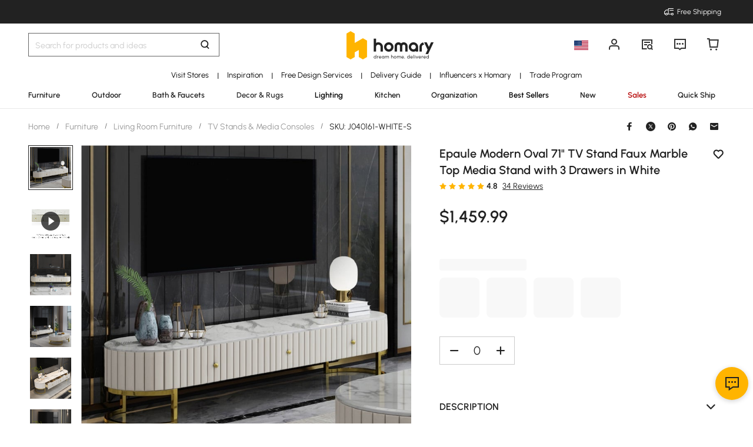

--- FILE ---
content_type: text/html; charset=utf-8
request_url: https://www.homary.com/item/modern-oval-71-tv-stand-faux-marble-top-media-stand-with-3-drawers-in-white-12133.html
body_size: 71701
content:
<!doctype html>
<html data-n-head-ssr lang="en-us" data-n-head="%7B%22lang%22:%7B%22ssr%22:%22en-us%22%7D%7D">
<head>
    <title>Modern Oval 1800mm TV Stand Faux Marble Top Media Stand with 3 Drawers in White｜Homary</title><meta data-n-head="ssr" charset="utf-8"><meta data-n-head="ssr" name="viewport" content="width=device-width, initial-scale=1"><meta data-n-head="ssr" http-equiv="x-dns-prefetch-control" content="on"><meta data-n-head="ssr" name="keywords" content="Media Stand, Marble Top Media Stand, TV Stand"><meta data-n-head="ssr" name="description" content="Elevate your entertainment space with our sleek 1800mm TV stand. Its faux marble top, leather accents, and gold base create a chic and modern look. With ample storage in 3 drawers, it&#x27;s the perfect combination of style and functionality."><meta data-n-head="ssr" name="robots" content="max-image-preview:large"><meta data-n-head="ssr" property="og:url" content="https://www.homary.com/item/modern-oval-71-tv-stand-faux-marble-top-media-stand-with-3-drawers-in-white-12133.html"><meta data-n-head="ssr" property="og:title" content="Modern Oval 1800mm TV Stand Faux Marble Top Media Stand with 3 Drawers in White｜Homary"><meta data-n-head="ssr" property="og:type" content="website"><meta data-n-head="ssr" property="og:description" content="Elevate your entertainment space with our sleek 1800mm TV stand. Its faux marble top, leather accents, and gold base create a chic and modern look. With ample storage in 3 drawers, it&#x27;s the perfect combination of style and functionality."><meta data-n-head="ssr" property="og:image" content="https://img5.su-cdn.com/cdn-cgi/image/width=750,height=750/mall/file/2021/06/03/e6bc41c47b184255ba06bea64764c164.jpg"><meta data-n-head="ssr" property="fb:app_id" content="323056598293129"><link data-n-head="ssr" rel="icon" type="image/x-icon" href="https://img5.su-cdn.com/common/2023/05/05/homary.ico"><link data-n-head="ssr" rel="alternate" media="only screen and (max-width: 640px)" href="https://www.homary.com/item/modern-oval-71-tv-stand-faux-marble-top-media-stand-with-3-drawers-in-white-12133.html"><link data-n-head="ssr" rel="canonical" href="https://www.homary.com/item/modern-oval-71-tv-stand-faux-marble-top-media-stand-with-3-drawers-in-white-12133.html"><script data-n-head="ssr" src="https://img5.su-cdn.com/common/2024/02/27/db0b3c3bce61fe6d98a72d0cbaba4d1a.js" type="text/javascript" charset="utf-8" defer></script><script data-n-head="ssr" src="https://asset.fwcdn3.com/js/fwn.js" type="text/javascript" charset="utf-8" defer></script><link rel="preload" href="https://static.su-cdn.com/js/runtime.c7c5d7195ddaa2b6f88e.js" as="script"><link rel="preload" href="https://static.su-cdn.com/css/ant-design-vue.875983756813d2067266.css" as="style"><link rel="preload" href="https://static.su-cdn.com/js/ant-design-vue.df04140f7eef818ddd11.js" as="script"><link rel="preload" href="https://static.su-cdn.com/js/commons/app.22dba43900548c7a097c.js" as="script"><link rel="preload" href="https://static.su-cdn.com/js/request.163b39fbc9df35f6acc4.js" as="script"><link rel="preload" href="https://static.su-cdn.com/css/lib.4fead539c6241d0a64bf.css" as="style"><link rel="preload" href="https://static.su-cdn.com/js/lib.e06a33b45527f6e32e07.js" as="script"><link rel="preload" href="https://static.su-cdn.com/js/plugins.cf89ee65751e1708aedb.js" as="script"><link rel="preload" href="https://static.su-cdn.com/js/lodash.1ae6a9743f54f88ce75c.js" as="script"><link rel="preload" href="https://static.su-cdn.com/css/swiper.aec97e44abb430dbaf6e.css" as="style"><link rel="preload" href="https://static.su-cdn.com/js/swiper.32d0ab2caee792c51e56.js" as="script"><link rel="preload" href="https://static.su-cdn.com/js/moment.04bc1629661f4ad8517e.js" as="script"><link rel="preload" href="https://static.su-cdn.com/js/vueqr.9df9c427e92a1d124832.js" as="script"><link rel="preload" href="https://static.su-cdn.com/js/xgplayer.9ffbb1289a09aa9e276d.js" as="script"><link rel="preload" href="https://static.su-cdn.com/css/app.faee6588f62c04ea6329.css" as="style"><link rel="preload" href="https://static.su-cdn.com/js/app.23f3f9c17f3cb16763fc.js" as="script"><link rel="preload" href="https://static.su-cdn.com/css/pages/product/detail.3fccbe0ac6c09a728cb2.css" as="style"><link rel="preload" href="https://static.su-cdn.com/js/pages/product/detail.567ddf501930b0e3a70e.js" as="script"><link rel="preload" href="https://static.su-cdn.com/css/pages/product/detail/pages/reviews/index.220658e08adf1c73e96b.css" as="style"><link rel="preload" href="https://static.su-cdn.com/js/pages/product/detail/pages/reviews/index.dbf1412963314f5cd64d.js" as="script"><link rel="stylesheet" href="https://static.su-cdn.com/css/ant-design-vue.875983756813d2067266.css"><link rel="stylesheet" href="https://static.su-cdn.com/css/lib.4fead539c6241d0a64bf.css"><link rel="stylesheet" href="https://static.su-cdn.com/css/swiper.aec97e44abb430dbaf6e.css"><link rel="stylesheet" href="https://static.su-cdn.com/css/app.faee6588f62c04ea6329.css"><link rel="stylesheet" href="https://static.su-cdn.com/css/pages/product/detail.3fccbe0ac6c09a728cb2.css"><link rel="stylesheet" href="https://static.su-cdn.com/css/pages/product/detail/pages/reviews/index.220658e08adf1c73e96b.css">
</head>
<body>
<div data-server-rendered="true" id="__nuxt"><!----><div id="__layout"><div data-v-58fbfd12 data-v-58fbfd12><div class="container" data-v-58fbfd12><header class="home-header" data-v-58fbfd12><div class="head" data-v-555550eb data-v-58fbfd12><div class="home-header-content" data-v-e167fdf4 data-v-555550eb><div class="new-top-banner" data-v-2432625e data-v-e167fdf4><div class="new-top-info responsive-wrap" data-v-2432625e><!----> <span class="slot-left" data-v-2432625e></span> <div class="top-right" data-v-2432625e><div class="free-shipping top-right-item" data-v-2432625e><i class="iconfont iconfree_sp" data-v-2432625e></i> <span class="text" data-v-2432625e>Free Shipping</span></div> <!----> <!----> <!----></div></div> <!----></div> <div class="nav-bar-warpper" data-v-e167fdf4><div class="nav-bar-tools responsive-wrap" data-v-e167fdf4><div class="search" data-v-e167fdf4><div class="search-input" data-v-21a68ed1 data-v-e167fdf4><div class="h-search-bg" style="display:none;" data-v-21a68ed1></div> <span class="search-warp ant-input-affix-wrapper ant-input-affix-wrapper-lg" data-v-21a68ed1><input placeholder="Search for products and ideas" type="text" autocomplete="off" value="" class="ant-input ant-input-lg"><span class="ant-input-suffix"></span></span> <input type="text" value="" class="hidden-input ant-input" data-v-21a68ed1> <div class="right-content right-content-new" data-v-21a68ed1><div class="right-content-info" data-v-21a68ed1><i class="iconfont iconsearch" data-v-21a68ed1></i></div></div> <!----> <!----> <!----> <!----></div></div> <div class="logo-box" data-v-e167fdf4><div class="logo-warp" data-v-e167fdf4><a href="/" data-v-e167fdf4><img alt="Homary" src="https://img5.su-cdn.com/common/2025/10/14/296x96_55f23a23f3a79bd96b2f99faa34a72a1.png" class="logo-img" style="vertical-align:middle;cursor:pointer;" data-v-026270ca data-v-e167fdf4></a></div></div> <ul class="nav-button-tools" data-v-e167fdf4><li class="nav-button-tools-li" data-v-e167fdf4><a class="config" data-v-e167fdf4 data-v-e167fdf4><div class="site-icon-box" data-v-e167fdf4><img alt="National flag" src="" title="en" class="site-icon" style="display:none;" data-v-026270ca data-v-e167fdf4></div></a></li> <li class="nav-button-tools-li" data-v-e167fdf4><div class="user-info" data-v-e167fdf4 data-v-e167fdf4><span title="Account" class="icon" data-v-e167fdf4><i class="iconfont iconpublic_nav_new_user" data-v-e167fdf4></i></span></div></li> <li class="nav-button-tools-li nav-orders" data-v-e167fdf4><div class="nav-orders-info" data-v-e167fdf4><span title="My Orders" class="icon" data-v-e167fdf4><i class="iconfont iconpublic_nav_new_order" data-v-e167fdf4></i></span></div></li> <li class="nav-button-tools-li" data-v-e167fdf4><div class="support-div" data-v-e167fdf4 data-v-e167fdf4><span title="Support" class="icon" data-v-e167fdf4><i class="iconfont iconpublic_nav_new_support" data-v-e167fdf4></i></span></div></li> <li class="nav-button-tools-li nav-button-tools-cart" data-v-e167fdf4><div class="cart-warp" data-v-e167fdf4><!----> <div class="cart-box-icon" data-v-e167fdf4><span title="Cart" class="icon" data-v-e167fdf4><i class="iconfont iconpublic_nav_new_cart" data-v-e167fdf4></i></span></div></div> <div data-v-cc07d624 data-v-e167fdf4><!----> <!----></div></li></ul></div> <div data-v-0f3b2336 data-v-e167fdf4><!----></div></div> <!----> <!----></div> <div class="sticky home-category" data-v-637472c0 data-v-555550eb><div class="responsive-wrap secondary-channel" data-v-4ef342ac data-v-637472c0><nav class="secondary-channel-warp" data-v-4ef342ac><div class="category-second-list" data-v-4ef342ac><div class="category-second-item" data-v-4ef342ac><a href="/lego/usshowroom-2139.html" aria-label="Go to Visit Stores Category" aria-haspopup="true" class="box-name" data-v-4ef342ac><span class="second-nav-img" style="color:#000000;" data-v-4ef342ac>Visit Stores</span></a> <span class="second-line" data-v-4ef342ac>|</span> <!----></div><div class="category-second-item" data-v-4ef342ac><a href="/room-ideas" aria-label="Go to Inspiration Category" aria-haspopup="true" class="box-name" data-v-4ef342ac><span class="second-nav-img" style="color:#000000;" data-v-4ef342ac>Inspiration</span></a> <span class="second-line" data-v-4ef342ac>|</span> <!----></div><div class="category-second-item" data-v-4ef342ac><a href="/lego/designservice-1499.html" aria-label="Go to Free Design Services Category" class="box-name" data-v-4ef342ac><span class="second-nav-img" style="color:#000000;" data-v-4ef342ac>Free Design Services</span></a> <span class="second-line" data-v-4ef342ac>|</span> <!----></div><div class="category-second-item" data-v-4ef342ac><a href="/lego/delivery-guide-2006.html" aria-label="Go to Delivery Guide Category" class="box-name" data-v-4ef342ac><span class="second-nav-img" style="color:#000000;" data-v-4ef342ac>Delivery Guide</span></a> <span class="second-line" data-v-4ef342ac>|</span> <!----></div><div class="category-second-item" data-v-4ef342ac><a href="/lego/influencer-home-style-inspiration-1904.html" aria-label="Go to Influencers x Homary Category" class="box-name" data-v-4ef342ac><span class="second-nav-img" style="color:#000000;" data-v-4ef342ac>Influencers x Homary</span></a> <span class="second-line" data-v-4ef342ac>|</span> <!----></div><div class="category-second-item" data-v-4ef342ac><a href="/lego/business-to-business-2201.html" aria-label="Go to Trade Program Category" class="box-name" data-v-4ef342ac><span class="second-nav-img" style="color:#000000;" data-v-4ef342ac>Trade Program</span></a> <!----> <!----></div></div> <!----></nav> <div class="mask" style="display:none;" data-v-4ef342ac></div> <div class="nav-detail" style="left:auto;display:none;" data-v-4ef342ac><!----></div></div> <div class="responsive-wrap main-channel" data-v-3d375b2b data-v-637472c0><nav class="main-channel-warp" data-v-3d375b2b><div class="category-main-list" data-v-3d375b2b><div class="category-main-item" data-v-3d375b2b><a href="/furniture/f0/furniture-11.html" aria-label="Go to Furniture Category" aria-haspopup="true" class="box-name" data-v-3d375b2b><span class="main-nav-img" style="color:#222;" data-v-3d375b2b>Furniture</span></a></div><div class="category-main-item" data-v-3d375b2b><a href="/outdoor/f0/outdoor-110.html" aria-label="Go to Outdoor Category" aria-haspopup="true" class="box-name" data-v-3d375b2b><span class="main-nav-img" style="color:#222;" data-v-3d375b2b>Outdoor</span></a></div><div class="category-main-item" data-v-3d375b2b><a href="/bath-faucets/f0/bath-faucets-53.html" aria-label="Go to Bath &amp; Faucets Category" aria-haspopup="true" class="box-name" data-v-3d375b2b><span class="main-nav-img" style="color:#222;" data-v-3d375b2b>Bath &amp; Faucets</span></a></div><div class="category-main-item" data-v-3d375b2b><a href="/decor-rugs/f0/decor-rugs-124.html" aria-label="Go to Decor &amp; Rugs Category" aria-haspopup="true" class="box-name" data-v-3d375b2b><span class="main-nav-img" style="color:#333333;" data-v-3d375b2b>Decor &amp; Rugs</span></a></div><div class="category-main-item" data-v-3d375b2b><a href="/lighting/f0/lighting-62.html" aria-label="Go to Lighting Category" aria-haspopup="true" class="box-name" data-v-3d375b2b><span class="main-nav-img" style="color:#000000;" data-v-3d375b2b>Lighting</span></a></div><div class="category-main-item" data-v-3d375b2b><a href="/kitchen/f0/kitchen-78.html" aria-label="Go to Kitchen Category" aria-haspopup="true" class="box-name" data-v-3d375b2b><span class="main-nav-img" style="color:#222;" data-v-3d375b2b>Kitchen</span></a></div><div class="category-main-item" data-v-3d375b2b><a href="/organization/f0/organization-97.html" aria-label="Go to Organization Category" aria-haspopup="true" class="box-name" data-v-3d375b2b><span class="main-nav-img" style="color:#222;" data-v-3d375b2b>Organization</span></a></div><div class="category-main-item" data-v-3d375b2b><a href="/best-sellers.html" aria-label="Go to Best Sellers Category" class="box-name" data-v-3d375b2b><span class="main-nav-img" style="color:#000000;" data-v-3d375b2b>Best Sellers</span></a></div><div class="category-main-item" data-v-3d375b2b><a href="/lego/new2025-1915.html" aria-label="Go to New Category" class="box-name" data-v-3d375b2b><span class="main-nav-img" style="color:#222;" data-v-3d375b2b>New</span></a></div><div class="category-main-item" data-v-3d375b2b><a href="/deals.html" aria-label="Go to Sales Category" aria-haspopup="true" class="box-name" data-v-3d375b2b><span class="main-nav-img" style="color:#B50202;" data-v-3d375b2b>Sales</span></a></div><div class="category-main-item" data-v-3d375b2b><a href="/lego/hot-picks-with-limited-offer-1948.html" aria-label="Go to Quick Ship Category" class="box-name" data-v-3d375b2b><span class="main-nav-img" style="color:#222;" data-v-3d375b2b>Quick Ship</span></a></div></div> <!----></nav> <div class="mask" style="display:none;" data-v-3d375b2b></div> <div class="nav-detail" style="left:auto;display:none;" data-v-3d375b2b><!----></div></div></div> <!----></div></header> <section class="nuxt-content" data-v-58fbfd12><div class="product-warpper new-style product-warpper-v2" data-v-117c772a data-v-58fbfd12><div class="responsive-wrap" data-v-117c772a><div class="breadcrumb product-breadcrumb" data-v-772ac56f data-v-117c772a><div class="ant-breadcrumb" data-v-772ac56f><span data-v-772ac56f><span class="ant-breadcrumb-link"><a href="/" class="breadcrumb-link" data-v-772ac56f>
                Home
            </a></span><span class="ant-breadcrumb-separator">/</span></span><span data-v-772ac56f><span class="ant-breadcrumb-link"><a href="/furniture/f0/furniture-11.html" class="breadcrumb-link" data-v-772ac56f>
                Furniture
            </a></span><span class="ant-breadcrumb-separator">/</span></span><span data-v-772ac56f><span class="ant-breadcrumb-link"><a href="/furniture/f0/living-room-furniture-12.html" class="breadcrumb-link" data-v-772ac56f>
                Living Room Furniture
            </a></span><span class="ant-breadcrumb-separator">/</span></span><span data-v-772ac56f><span class="ant-breadcrumb-link"><a href="/furniture/f0/tv-stands-media-consoles-21.html" class="breadcrumb-link" data-v-772ac56f>
                TV Stands &amp; Media Consoles
            </a></span><span class="ant-breadcrumb-separator">/</span></span><span data-v-772ac56f><span class="ant-breadcrumb-link"><span class="breadcrumb-link current-item" data-v-772ac56f>
                SKU: J040161-WHITE-S
            </span></span><span class="ant-breadcrumb-separator">/</span></span></div></div> <div data-v-16190434 data-v-117c772a><div class="ant-spin-nested-loading" data-v-16190434><div class="ant-spin-container"><div class="product-info" data-v-16190434><div class="product-info-main" data-v-16190434><div class="product-info-main-content" style="top:0px;" data-v-16190434><div class="product-info-share" data-v-16190434><!----></div> <div class="product-info-main-boxs" data-v-16190434><div class="product-top-warp" data-v-3850c608 data-v-16190434><div style="clear: both" data-v-3850c608><div class="top-title" data-v-3850c608><h1 class="product-info-title" data-v-3850c608>
                Epaule Modern Oval 71&quot; TV Stand Faux Marble Top Media Stand with 3 Drawers in White
            </h1> <div class="product-info__wishlist-new" data-v-3850c608><div class="product-wishlist wishlist-ideas-addlist" data-v-4759786c data-v-3850c608><div class="product-item-wishList" data-v-4759786c><i class="iconfont iconlist_wishlist_default" data-v-4759786c></i></div> <!----> <i class="popover-arrow" data-v-4759786c></i> <!----></div></div></div> <!----></div> <div class="product-info-main-rate" data-v-3850c608><ul tabIndex="-1" role="radiogroup" void-color="#e3e3e3" size="12px" class="ant-rate ant-rate-disabled" style="font-size:12px;color:#ffb400;" data-v-62478b9a data-v-3850c608><li class="ant-rate-star ant-rate-star-full"><div role="radio" aria-checked="true" aria-posinset="1" aria-setsize="5" tabIndex="0"><div class="ant-rate-star-first"><i aria-label="icon: star" class="anticon anticon-star"><svg viewBox="64 64 896 896" focusable="false" data-icon="star" width="1em" height="1em" fill="currentColor" aria-hidden="true"><path d="M908.1 353.1l-253.9-36.9L540.7 86.1c-3.1-6.3-8.2-11.4-14.5-14.5-15.8-7.8-35-1.3-42.9 14.5L369.8 316.2l-253.9 36.9c-7 1-13.4 4.3-18.3 9.3a32.05 32.05 0 0 0 .6 45.3l183.7 179.1-43.4 252.9a31.95 31.95 0 0 0 46.4 33.7L512 754l227.1 119.4c6.2 3.3 13.4 4.4 20.3 3.2 17.4-3 29.1-19.5 26.1-36.9l-43.4-252.9 183.7-179.1c5-4.9 8.3-11.3 9.3-18.3 2.7-17.5-9.5-33.7-27-36.3z"></path></svg></i></div><div class="ant-rate-star-second"><i aria-label="icon: star" class="anticon anticon-star"><svg viewBox="64 64 896 896" focusable="false" data-icon="star" width="1em" height="1em" fill="currentColor" aria-hidden="true"><path d="M908.1 353.1l-253.9-36.9L540.7 86.1c-3.1-6.3-8.2-11.4-14.5-14.5-15.8-7.8-35-1.3-42.9 14.5L369.8 316.2l-253.9 36.9c-7 1-13.4 4.3-18.3 9.3a32.05 32.05 0 0 0 .6 45.3l183.7 179.1-43.4 252.9a31.95 31.95 0 0 0 46.4 33.7L512 754l227.1 119.4c6.2 3.3 13.4 4.4 20.3 3.2 17.4-3 29.1-19.5 26.1-36.9l-43.4-252.9 183.7-179.1c5-4.9 8.3-11.3 9.3-18.3 2.7-17.5-9.5-33.7-27-36.3z"></path></svg></i></div></div></li><li class="ant-rate-star ant-rate-star-full"><div role="radio" aria-checked="true" aria-posinset="2" aria-setsize="5" tabIndex="0"><div class="ant-rate-star-first"><i aria-label="icon: star" class="anticon anticon-star"><svg viewBox="64 64 896 896" focusable="false" data-icon="star" width="1em" height="1em" fill="currentColor" aria-hidden="true"><path d="M908.1 353.1l-253.9-36.9L540.7 86.1c-3.1-6.3-8.2-11.4-14.5-14.5-15.8-7.8-35-1.3-42.9 14.5L369.8 316.2l-253.9 36.9c-7 1-13.4 4.3-18.3 9.3a32.05 32.05 0 0 0 .6 45.3l183.7 179.1-43.4 252.9a31.95 31.95 0 0 0 46.4 33.7L512 754l227.1 119.4c6.2 3.3 13.4 4.4 20.3 3.2 17.4-3 29.1-19.5 26.1-36.9l-43.4-252.9 183.7-179.1c5-4.9 8.3-11.3 9.3-18.3 2.7-17.5-9.5-33.7-27-36.3z"></path></svg></i></div><div class="ant-rate-star-second"><i aria-label="icon: star" class="anticon anticon-star"><svg viewBox="64 64 896 896" focusable="false" data-icon="star" width="1em" height="1em" fill="currentColor" aria-hidden="true"><path d="M908.1 353.1l-253.9-36.9L540.7 86.1c-3.1-6.3-8.2-11.4-14.5-14.5-15.8-7.8-35-1.3-42.9 14.5L369.8 316.2l-253.9 36.9c-7 1-13.4 4.3-18.3 9.3a32.05 32.05 0 0 0 .6 45.3l183.7 179.1-43.4 252.9a31.95 31.95 0 0 0 46.4 33.7L512 754l227.1 119.4c6.2 3.3 13.4 4.4 20.3 3.2 17.4-3 29.1-19.5 26.1-36.9l-43.4-252.9 183.7-179.1c5-4.9 8.3-11.3 9.3-18.3 2.7-17.5-9.5-33.7-27-36.3z"></path></svg></i></div></div></li><li class="ant-rate-star ant-rate-star-full"><div role="radio" aria-checked="true" aria-posinset="3" aria-setsize="5" tabIndex="0"><div class="ant-rate-star-first"><i aria-label="icon: star" class="anticon anticon-star"><svg viewBox="64 64 896 896" focusable="false" data-icon="star" width="1em" height="1em" fill="currentColor" aria-hidden="true"><path d="M908.1 353.1l-253.9-36.9L540.7 86.1c-3.1-6.3-8.2-11.4-14.5-14.5-15.8-7.8-35-1.3-42.9 14.5L369.8 316.2l-253.9 36.9c-7 1-13.4 4.3-18.3 9.3a32.05 32.05 0 0 0 .6 45.3l183.7 179.1-43.4 252.9a31.95 31.95 0 0 0 46.4 33.7L512 754l227.1 119.4c6.2 3.3 13.4 4.4 20.3 3.2 17.4-3 29.1-19.5 26.1-36.9l-43.4-252.9 183.7-179.1c5-4.9 8.3-11.3 9.3-18.3 2.7-17.5-9.5-33.7-27-36.3z"></path></svg></i></div><div class="ant-rate-star-second"><i aria-label="icon: star" class="anticon anticon-star"><svg viewBox="64 64 896 896" focusable="false" data-icon="star" width="1em" height="1em" fill="currentColor" aria-hidden="true"><path d="M908.1 353.1l-253.9-36.9L540.7 86.1c-3.1-6.3-8.2-11.4-14.5-14.5-15.8-7.8-35-1.3-42.9 14.5L369.8 316.2l-253.9 36.9c-7 1-13.4 4.3-18.3 9.3a32.05 32.05 0 0 0 .6 45.3l183.7 179.1-43.4 252.9a31.95 31.95 0 0 0 46.4 33.7L512 754l227.1 119.4c6.2 3.3 13.4 4.4 20.3 3.2 17.4-3 29.1-19.5 26.1-36.9l-43.4-252.9 183.7-179.1c5-4.9 8.3-11.3 9.3-18.3 2.7-17.5-9.5-33.7-27-36.3z"></path></svg></i></div></div></li><li class="ant-rate-star ant-rate-star-full"><div role="radio" aria-checked="true" aria-posinset="4" aria-setsize="5" tabIndex="0"><div class="ant-rate-star-first"><i aria-label="icon: star" class="anticon anticon-star"><svg viewBox="64 64 896 896" focusable="false" data-icon="star" width="1em" height="1em" fill="currentColor" aria-hidden="true"><path d="M908.1 353.1l-253.9-36.9L540.7 86.1c-3.1-6.3-8.2-11.4-14.5-14.5-15.8-7.8-35-1.3-42.9 14.5L369.8 316.2l-253.9 36.9c-7 1-13.4 4.3-18.3 9.3a32.05 32.05 0 0 0 .6 45.3l183.7 179.1-43.4 252.9a31.95 31.95 0 0 0 46.4 33.7L512 754l227.1 119.4c6.2 3.3 13.4 4.4 20.3 3.2 17.4-3 29.1-19.5 26.1-36.9l-43.4-252.9 183.7-179.1c5-4.9 8.3-11.3 9.3-18.3 2.7-17.5-9.5-33.7-27-36.3z"></path></svg></i></div><div class="ant-rate-star-second"><i aria-label="icon: star" class="anticon anticon-star"><svg viewBox="64 64 896 896" focusable="false" data-icon="star" width="1em" height="1em" fill="currentColor" aria-hidden="true"><path d="M908.1 353.1l-253.9-36.9L540.7 86.1c-3.1-6.3-8.2-11.4-14.5-14.5-15.8-7.8-35-1.3-42.9 14.5L369.8 316.2l-253.9 36.9c-7 1-13.4 4.3-18.3 9.3a32.05 32.05 0 0 0 .6 45.3l183.7 179.1-43.4 252.9a31.95 31.95 0 0 0 46.4 33.7L512 754l227.1 119.4c6.2 3.3 13.4 4.4 20.3 3.2 17.4-3 29.1-19.5 26.1-36.9l-43.4-252.9 183.7-179.1c5-4.9 8.3-11.3 9.3-18.3 2.7-17.5-9.5-33.7-27-36.3z"></path></svg></i></div></div></li><li class="ant-rate-star ant-rate-star-full"><div role="radio" aria-checked="true" aria-posinset="5" aria-setsize="5" tabIndex="0"><div class="ant-rate-star-first"><i aria-label="icon: star" class="anticon anticon-star"><svg viewBox="64 64 896 896" focusable="false" data-icon="star" width="1em" height="1em" fill="currentColor" aria-hidden="true"><path d="M908.1 353.1l-253.9-36.9L540.7 86.1c-3.1-6.3-8.2-11.4-14.5-14.5-15.8-7.8-35-1.3-42.9 14.5L369.8 316.2l-253.9 36.9c-7 1-13.4 4.3-18.3 9.3a32.05 32.05 0 0 0 .6 45.3l183.7 179.1-43.4 252.9a31.95 31.95 0 0 0 46.4 33.7L512 754l227.1 119.4c6.2 3.3 13.4 4.4 20.3 3.2 17.4-3 29.1-19.5 26.1-36.9l-43.4-252.9 183.7-179.1c5-4.9 8.3-11.3 9.3-18.3 2.7-17.5-9.5-33.7-27-36.3z"></path></svg></i></div><div class="ant-rate-star-second"><i aria-label="icon: star" class="anticon anticon-star"><svg viewBox="64 64 896 896" focusable="false" data-icon="star" width="1em" height="1em" fill="currentColor" aria-hidden="true"><path d="M908.1 353.1l-253.9-36.9L540.7 86.1c-3.1-6.3-8.2-11.4-14.5-14.5-15.8-7.8-35-1.3-42.9 14.5L369.8 316.2l-253.9 36.9c-7 1-13.4 4.3-18.3 9.3a32.05 32.05 0 0 0 .6 45.3l183.7 179.1-43.4 252.9a31.95 31.95 0 0 0 46.4 33.7L512 754l227.1 119.4c6.2 3.3 13.4 4.4 20.3 3.2 17.4-3 29.1-19.5 26.1-36.9l-43.4-252.9 183.7-179.1c5-4.9 8.3-11.3 9.3-18.3 2.7-17.5-9.5-33.7-27-36.3z"></path></svg></i></div></div></li></ul> <span class="product-info-main-rate-value" data-v-3850c608>4.8</span> <span class="product-info-main-rate-count" data-v-3850c608> 34 Reviews </span></div> <!----><!----><!----> <div class="atmosphere-warpper" data-v-3850c608><div class="atmosphere" data-v-7c832c35 data-v-3850c608><!----></div> <div class="product-price-warpper" data-v-3850c608><!----> <div class="price-boxs" data-v-3850c608><div class="price-warp" data-v-3850c608><!----> <span class="product-price-warpper-symbol" data-v-3850c608><span class="currency">$ </span>1,459<span class="point">.99</span></span></div> <div class="price-save-warp" data-v-3850c608><span class="product-price-tag-symbol" data-v-3850c608>
                            
                        </span> <!----></div></div></div></div> <!----> <div is-new-product="true" class="after-coupn-second" data-v-302e17b8 data-v-3850c608><!----> <!----> <!----></div> <!----></div> <div data-v-85b46ac0 data-v-16190434><ul class="product-sku-spec-skeleton" data-v-85b46ac0><li data-v-85b46ac0><div class="product-sku-spec-skeleton-payment ant-skeleton-loading" data-v-85b46ac0></div> <div class="product-sku-spec-skeleton-title ant-skeleton-loading" data-v-85b46ac0></div> <ul class="product-sku-spec-skeleton-list" data-v-85b46ac0><li class="product-sku-spec-skeleton-item ant-skeleton-loading" data-v-85b46ac0></li><li class="product-sku-spec-skeleton-item ant-skeleton-loading" data-v-85b46ac0></li><li class="product-sku-spec-skeleton-item ant-skeleton-loading" data-v-85b46ac0></li><li class="product-sku-spec-skeleton-item ant-skeleton-loading" data-v-85b46ac0></li></ul></li></ul></div> <!----> <!----> <div class="product-info__action" data-v-16190434><div class="product-info__action--qty custom-input-number" data-v-16190434><span class="btn minus" data-v-16190434><i class="iconfont iconcart_qty_less" data-v-16190434></i></span> <input type="number" max="99" value="0" class="ipt ant-input" data-v-16190434> <span class="btn plus" data-v-16190434><i class="iconfont iconcart_qty_plus" data-v-16190434></i></span></div> <!----></div> <!----> <div class="eta-service-warpper" data-v-207f7ed2 data-v-16190434><div class="eta-service-skeleton" data-v-207f7ed2><div class="ant-skeleton ant-skeleton-active" data-v-207f7ed2><div class="ant-skeleton-content"><ul class="ant-skeleton-paragraph"><li style="width:61%;"></li></ul></div></div><div class="ant-skeleton ant-skeleton-active" data-v-207f7ed2><div class="ant-skeleton-content"><ul class="ant-skeleton-paragraph"><li style="width:61%;"></li></ul></div></div><div class="ant-skeleton ant-skeleton-active" data-v-207f7ed2><div class="ant-skeleton-content"><ul class="ant-skeleton-paragraph"><li style="width:61%;"></li></ul></div></div></div> <!----> <!----> <!----> <div data-v-0f3b2336 data-v-207f7ed2><!----></div></div> <!----> <!----></div> <!----> <div class="product-details__wrap" data-v-f0f00b8e data-v-16190434><div class="ant-collapse ant-collapse-borderless ant-collapse-icon-position-right" data-v-f0f00b8e><div role="tablist" class="product-details__description ant-collapse-item ant-collapse-item-active" data-v-f0f00b8e><div role="button" tabIndex="0" aria-expanded="true" class="ant-collapse-header"><span class="product-details__arrow--transform product-details__arrow--transform--active ant-collapse-arrow" data-v-f0f00b8e><i class="iconfont iconsort_down" data-v-f0f00b8e></i></span><h2 class="product-details-description-title title-en" data-v-f0f00b8e>
                    Description
                </h2></div><div class="ant-collapse-content ant-collapse-content-active"><div class="ant-collapse-content-box"> <div data-v-f0f00b8e><div class="product-details-description" data-v-f0f00b8e><div class="product-details-more" data-v-f0f00b8e><div class="product-details__description--content" data-v-f0f00b8e><p>Defined by its sleek and clean-lined design, this bold 3-drawer TV stand instantly elevates your entertainment area in a sophisticated style. Beautiful faux marble tabletop goes well with the soft leather and the arced gold metal base, this TV Stand offers a contemporary, chic look. The faux marble surface could accommodate different sizes of TVs and extra photos and floral. And the side 3 drawers offer plentiful storage for DVDs, consoles, remotes, and more. Additionally, round, gold knobs highlight the modern charm and open drawers easily. A stunning design creates the focal point for all your entertaining needs.</p><p> </p><p>- Material: Wood, Natural Stone + Marble Veneer, PU Leather, Metal</p><p>- Frame Material: Metal</p><p>- Finish: Gold</p><p>- Color: White</p><p>- Size: Small</p><p>- Maximum Television Size of Small: 70"</p><p>- Overall Dimensions of Small: 70.9"L x 19.1"W x 16.5"H (1800mmL x 485mmW x 420mmH)</p><p>- Number of Drawers: 3</p><p>- Assembly Required: Yes</p><p>- Care &amp; Clean: Wipe Clean With Damp Cloth, Wipe Dry With Clean Cloth.</p><p>- Please note there will be slight variations in pattern between each product due to the natural material.</p><p>- Freestanding TV stand for living room and bedroom use.</p></div> <!----></div></div></div></div></div></div></div> <div class="ant-collapse ant-collapse-borderless ant-collapse-icon-position-right" data-v-f0f00b8e><div role="tablist" class="product-details__weights_warp ant-collapse-item" data-v-f0f00b8e><div role="button" tabIndex="0" class="ant-collapse-header"><span class="product-details__arrow--transform ant-collapse-arrow" data-v-f0f00b8e><i class="iconfont iconsort_down" data-v-f0f00b8e></i></span><h2 class="product-details-description-title title-en" data-v-f0f00b8e>
                    Weights &amp; Dimensions
                </h2></div><!----></div></div> <div class="ant-collapse ant-collapse-borderless ant-collapse-icon-position-right" data-v-f0f00b8e><div role="tablist" class="product-details__specifications_warp ant-collapse-item" data-v-f0f00b8e><div role="button" tabIndex="0" class="ant-collapse-header"><span class="product-details__arrow--transform ant-collapse-arrow" data-v-f0f00b8e><i class="iconfont iconsort_down" data-v-f0f00b8e></i></span><h2 class="product-details-description-title title-en" data-v-f0f00b8e>
                    Specifications
                </h2></div><!----></div></div> <div class="ant-collapse ant-collapse-borderless ant-collapse-icon-position-right" data-v-f0f00b8e></div> <!----> <!----></div> <div class="product-still-deciding" data-v-1c654da7 data-v-16190434><div class="product-still-deciding-title title-en" data-v-1c654da7>Still deciding?</div> <a href="https://www.homary.com/lego/usshowroom-2139.html" target="_blank" class="product-still-deciding-item showroom showroom-info" data-v-1c654da7><i class="iconfont iconitem_address1 left-icon" data-v-1c654da7></i> <span class="text" data-v-1c654da7>Welcome to Our Showroom</span> <i class="iconfont iconpayment_down1 right-icon" data-v-1c654da7></i></a> <a href="https://www.homary.com/lego/designservice-1499.html" target="_blank" class="product-still-deciding-item showroom" data-v-1c654da7><i class="iconfont iconitem_design1 left-icon" data-v-1c654da7></i> <span class="text" data-v-1c654da7>Request a Free Design Appointment</span> <i class="iconfont iconpayment_down1 right-icon" data-v-1c654da7></i></a> <!----></div></div></div> <div class="product-info-content" data-v-16190434><div is-new-product-recommend="true" class="main-product" data-v-3a08c91a data-v-16190434><div class="image-warp" data-v-4634aee5 data-v-3a08c91a><div data-v-97004a2c data-v-4634aee5><div class="swipe-box" data-v-97004a2c><div class="carousel-loading" data-v-97004a2c><div class="left-skeleton" data-v-97004a2c><div class="left-skeleton-item" data-v-97004a2c><!----> <img alt="Epaule Modern Oval 71&quot; TV Stand Faux Marble Top Media Stand with 3 Drawers in White window image" src="https://img5.su-cdn.com/cdn-cgi/image/width=1000,height=1000/mall/file/2021/06/03/e6bc41c47b184255ba06bea64764c164.jpg" srcset="
        https://img5.su-cdn.com/cdn-cgi/image/width=640,height=640/mall/file/2021/06/03/e6bc41c47b184255ba06bea64764c164.jpg 640w,
        https://img5.su-cdn.com/cdn-cgi/image/width=750,height=750/mall/file/2021/06/03/e6bc41c47b184255ba06bea64764c164.jpg 750w,
        https://img5.su-cdn.com/cdn-cgi/image/width=828,height=828/mall/file/2021/06/03/e6bc41c47b184255ba06bea64764c164.jpg 828w,
        https://img5.su-cdn.com/cdn-cgi/image/width=960,height=960/mall/file/2021/06/03/e6bc41c47b184255ba06bea64764c164.jpg 960w,
        https://img5.su-cdn.com/cdn-cgi/image/width=1000,height=1000/mall/file/2021/06/03/e6bc41c47b184255ba06bea64764c164.jpg 1080w,
        https://img5.su-cdn.com/cdn-cgi/image/width=1000,height=1000/mall/file/2021/06/03/e6bc41c47b184255ba06bea64764c164.jpg 1200w,
        https://img5.su-cdn.com/cdn-cgi/image/width=1000,height=1000/mall/file/2021/06/03/e6bc41c47b184255ba06bea64764c164.jpg 1280w,
        https://img5.su-cdn.com/cdn-cgi/image/width=1000,height=1000/mall/file/2021/06/03/e6bc41c47b184255ba06bea64764c164.jpg 1668w,
        https://img5.su-cdn.com/cdn-cgi/image/width=1000,height=1000/mall/file/2021/06/03/e6bc41c47b184255ba06bea64764c164.jpg 1920w,
        https://img5.su-cdn.com/cdn-cgi/image/width=1000,height=1000/mall/file/2021/06/03/e6bc41c47b184255ba06bea64764c164.jpg 2048w
        " class="image" data-v-026270ca data-v-97004a2c> <div class="ant-skeleton" data-v-97004a2c><div class="ant-skeleton-content"><ul class="ant-skeleton-paragraph"><li style="width:61%;"></li></ul></div></div></div><div class="left-skeleton-item" data-v-97004a2c><!----> <!----> <div class="ant-skeleton" data-v-97004a2c><div class="ant-skeleton-content"><ul class="ant-skeleton-paragraph"><li style="width:61%;"></li></ul></div></div></div><div class="left-skeleton-item" data-v-97004a2c><!----> <img alt="Epaule Modern Oval 71&quot; TV Stand Faux Marble Top Media Stand with 3 Drawers in White window image" src="https://img5.su-cdn.com/cdn-cgi/image/width=1000,height=1000/mall/file/2021/06/03/6a37145c8c5c4669b0971c971aa821fc.jpg" srcset="
        https://img5.su-cdn.com/cdn-cgi/image/width=640,height=640/mall/file/2021/06/03/6a37145c8c5c4669b0971c971aa821fc.jpg 640w,
        https://img5.su-cdn.com/cdn-cgi/image/width=750,height=750/mall/file/2021/06/03/6a37145c8c5c4669b0971c971aa821fc.jpg 750w,
        https://img5.su-cdn.com/cdn-cgi/image/width=828,height=828/mall/file/2021/06/03/6a37145c8c5c4669b0971c971aa821fc.jpg 828w,
        https://img5.su-cdn.com/cdn-cgi/image/width=960,height=960/mall/file/2021/06/03/6a37145c8c5c4669b0971c971aa821fc.jpg 960w,
        https://img5.su-cdn.com/cdn-cgi/image/width=1000,height=1000/mall/file/2021/06/03/6a37145c8c5c4669b0971c971aa821fc.jpg 1080w,
        https://img5.su-cdn.com/cdn-cgi/image/width=1000,height=1000/mall/file/2021/06/03/6a37145c8c5c4669b0971c971aa821fc.jpg 1200w,
        https://img5.su-cdn.com/cdn-cgi/image/width=1000,height=1000/mall/file/2021/06/03/6a37145c8c5c4669b0971c971aa821fc.jpg 1280w,
        https://img5.su-cdn.com/cdn-cgi/image/width=1000,height=1000/mall/file/2021/06/03/6a37145c8c5c4669b0971c971aa821fc.jpg 1668w,
        https://img5.su-cdn.com/cdn-cgi/image/width=1000,height=1000/mall/file/2021/06/03/6a37145c8c5c4669b0971c971aa821fc.jpg 1920w,
        https://img5.su-cdn.com/cdn-cgi/image/width=1000,height=1000/mall/file/2021/06/03/6a37145c8c5c4669b0971c971aa821fc.jpg 2048w
        " class="image" data-v-026270ca data-v-97004a2c> <div class="ant-skeleton" data-v-97004a2c><div class="ant-skeleton-content"><ul class="ant-skeleton-paragraph"><li style="width:61%;"></li></ul></div></div></div><div class="left-skeleton-item" data-v-97004a2c><!----> <img alt="Epaule Modern Oval 71&quot; TV Stand Faux Marble Top Media Stand with 3 Drawers in White window image" src="https://img5.su-cdn.com/cdn-cgi/image/width=1000,height=1000/mall/file/2021/06/03/ffe4810df06f4ac6afcb6b4efbfd9e04.jpg" srcset="
        https://img5.su-cdn.com/cdn-cgi/image/width=640,height=640/mall/file/2021/06/03/ffe4810df06f4ac6afcb6b4efbfd9e04.jpg 640w,
        https://img5.su-cdn.com/cdn-cgi/image/width=750,height=750/mall/file/2021/06/03/ffe4810df06f4ac6afcb6b4efbfd9e04.jpg 750w,
        https://img5.su-cdn.com/cdn-cgi/image/width=828,height=828/mall/file/2021/06/03/ffe4810df06f4ac6afcb6b4efbfd9e04.jpg 828w,
        https://img5.su-cdn.com/cdn-cgi/image/width=960,height=960/mall/file/2021/06/03/ffe4810df06f4ac6afcb6b4efbfd9e04.jpg 960w,
        https://img5.su-cdn.com/cdn-cgi/image/width=1000,height=1000/mall/file/2021/06/03/ffe4810df06f4ac6afcb6b4efbfd9e04.jpg 1080w,
        https://img5.su-cdn.com/cdn-cgi/image/width=1000,height=1000/mall/file/2021/06/03/ffe4810df06f4ac6afcb6b4efbfd9e04.jpg 1200w,
        https://img5.su-cdn.com/cdn-cgi/image/width=1000,height=1000/mall/file/2021/06/03/ffe4810df06f4ac6afcb6b4efbfd9e04.jpg 1280w,
        https://img5.su-cdn.com/cdn-cgi/image/width=1000,height=1000/mall/file/2021/06/03/ffe4810df06f4ac6afcb6b4efbfd9e04.jpg 1668w,
        https://img5.su-cdn.com/cdn-cgi/image/width=1000,height=1000/mall/file/2021/06/03/ffe4810df06f4ac6afcb6b4efbfd9e04.jpg 1920w,
        https://img5.su-cdn.com/cdn-cgi/image/width=1000,height=1000/mall/file/2021/06/03/ffe4810df06f4ac6afcb6b4efbfd9e04.jpg 2048w
        " class="image" data-v-026270ca data-v-97004a2c> <div class="ant-skeleton" data-v-97004a2c><div class="ant-skeleton-content"><ul class="ant-skeleton-paragraph"><li style="width:61%;"></li></ul></div></div></div><div class="left-skeleton-item" data-v-97004a2c><!----> <img alt="Epaule Modern Oval 71&quot; TV Stand Faux Marble Top Media Stand with 3 Drawers in White window image" src="https://img5.su-cdn.com/cdn-cgi/image/width=1000,height=1000/mall/file/2024/02/27/aff8aa34886d7e09e7d300e0d4bb43a2.jpg" srcset="
        https://img5.su-cdn.com/cdn-cgi/image/width=640,height=640/mall/file/2024/02/27/aff8aa34886d7e09e7d300e0d4bb43a2.jpg 640w,
        https://img5.su-cdn.com/cdn-cgi/image/width=750,height=750/mall/file/2024/02/27/aff8aa34886d7e09e7d300e0d4bb43a2.jpg 750w,
        https://img5.su-cdn.com/cdn-cgi/image/width=828,height=828/mall/file/2024/02/27/aff8aa34886d7e09e7d300e0d4bb43a2.jpg 828w,
        https://img5.su-cdn.com/cdn-cgi/image/width=960,height=960/mall/file/2024/02/27/aff8aa34886d7e09e7d300e0d4bb43a2.jpg 960w,
        https://img5.su-cdn.com/cdn-cgi/image/width=1000,height=1000/mall/file/2024/02/27/aff8aa34886d7e09e7d300e0d4bb43a2.jpg 1080w,
        https://img5.su-cdn.com/cdn-cgi/image/width=1000,height=1000/mall/file/2024/02/27/aff8aa34886d7e09e7d300e0d4bb43a2.jpg 1200w,
        https://img5.su-cdn.com/cdn-cgi/image/width=1000,height=1000/mall/file/2024/02/27/aff8aa34886d7e09e7d300e0d4bb43a2.jpg 1280w,
        https://img5.su-cdn.com/cdn-cgi/image/width=1000,height=1000/mall/file/2024/02/27/aff8aa34886d7e09e7d300e0d4bb43a2.jpg 1668w,
        https://img5.su-cdn.com/cdn-cgi/image/width=1000,height=1000/mall/file/2024/02/27/aff8aa34886d7e09e7d300e0d4bb43a2.jpg 1920w,
        https://img5.su-cdn.com/cdn-cgi/image/width=1000,height=1000/mall/file/2024/02/27/aff8aa34886d7e09e7d300e0d4bb43a2.jpg 2048w
        " class="image" data-v-026270ca data-v-97004a2c> <div class="ant-skeleton" data-v-97004a2c><div class="ant-skeleton-content"><ul class="ant-skeleton-paragraph"><li style="width:61%;"></li></ul></div></div></div><div class="left-skeleton-item" data-v-97004a2c><!----> <img alt="Epaule Modern Oval 71&quot; TV Stand Faux Marble Top Media Stand with 3 Drawers in White window image" src="https://img5.su-cdn.com/cdn-cgi/image/width=1000,height=1000/mall/file/2024/02/27/49bf91f72fc4f612ea45288549b874f8.jpg" srcset="
        https://img5.su-cdn.com/cdn-cgi/image/width=640,height=640/mall/file/2024/02/27/49bf91f72fc4f612ea45288549b874f8.jpg 640w,
        https://img5.su-cdn.com/cdn-cgi/image/width=750,height=750/mall/file/2024/02/27/49bf91f72fc4f612ea45288549b874f8.jpg 750w,
        https://img5.su-cdn.com/cdn-cgi/image/width=828,height=828/mall/file/2024/02/27/49bf91f72fc4f612ea45288549b874f8.jpg 828w,
        https://img5.su-cdn.com/cdn-cgi/image/width=960,height=960/mall/file/2024/02/27/49bf91f72fc4f612ea45288549b874f8.jpg 960w,
        https://img5.su-cdn.com/cdn-cgi/image/width=1000,height=1000/mall/file/2024/02/27/49bf91f72fc4f612ea45288549b874f8.jpg 1080w,
        https://img5.su-cdn.com/cdn-cgi/image/width=1000,height=1000/mall/file/2024/02/27/49bf91f72fc4f612ea45288549b874f8.jpg 1200w,
        https://img5.su-cdn.com/cdn-cgi/image/width=1000,height=1000/mall/file/2024/02/27/49bf91f72fc4f612ea45288549b874f8.jpg 1280w,
        https://img5.su-cdn.com/cdn-cgi/image/width=1000,height=1000/mall/file/2024/02/27/49bf91f72fc4f612ea45288549b874f8.jpg 1668w,
        https://img5.su-cdn.com/cdn-cgi/image/width=1000,height=1000/mall/file/2024/02/27/49bf91f72fc4f612ea45288549b874f8.jpg 1920w,
        https://img5.su-cdn.com/cdn-cgi/image/width=1000,height=1000/mall/file/2024/02/27/49bf91f72fc4f612ea45288549b874f8.jpg 2048w
        " class="image" data-v-026270ca data-v-97004a2c> <div class="ant-skeleton" data-v-97004a2c><div class="ant-skeleton-content"><ul class="ant-skeleton-paragraph"><li style="width:61%;"></li></ul></div></div></div><div class="left-skeleton-item" data-v-97004a2c><img alt="Homary" src="https://img5.su-cdn.com/common/2024/07/08/144x144_1cf99ae68cdb04ebd52d89327d0fccd4.png" class="image" data-v-026270ca data-v-97004a2c> <img alt="Epaule Modern Oval 71&quot; TV Stand Faux Marble Top Media Stand with 3 Drawers in White weights dimensions image" src="https://img5.su-cdn.com/cdn-cgi/image/width=1000,height=1000/mall/file/2021/08/12/8cedddbb4aca463caa1fe4c21c513b5b.jpg" srcset="
        https://img5.su-cdn.com/cdn-cgi/image/width=640,height=640/mall/file/2021/08/12/8cedddbb4aca463caa1fe4c21c513b5b.jpg 640w,
        https://img5.su-cdn.com/cdn-cgi/image/width=750,height=750/mall/file/2021/08/12/8cedddbb4aca463caa1fe4c21c513b5b.jpg 750w,
        https://img5.su-cdn.com/cdn-cgi/image/width=828,height=828/mall/file/2021/08/12/8cedddbb4aca463caa1fe4c21c513b5b.jpg 828w,
        https://img5.su-cdn.com/cdn-cgi/image/width=960,height=960/mall/file/2021/08/12/8cedddbb4aca463caa1fe4c21c513b5b.jpg 960w,
        https://img5.su-cdn.com/cdn-cgi/image/width=1000,height=1000/mall/file/2021/08/12/8cedddbb4aca463caa1fe4c21c513b5b.jpg 1080w,
        https://img5.su-cdn.com/cdn-cgi/image/width=1000,height=1000/mall/file/2021/08/12/8cedddbb4aca463caa1fe4c21c513b5b.jpg 1200w,
        https://img5.su-cdn.com/cdn-cgi/image/width=1000,height=1000/mall/file/2021/08/12/8cedddbb4aca463caa1fe4c21c513b5b.jpg 1280w,
        https://img5.su-cdn.com/cdn-cgi/image/width=1000,height=1000/mall/file/2021/08/12/8cedddbb4aca463caa1fe4c21c513b5b.jpg 1668w,
        https://img5.su-cdn.com/cdn-cgi/image/width=1000,height=1000/mall/file/2021/08/12/8cedddbb4aca463caa1fe4c21c513b5b.jpg 1920w,
        https://img5.su-cdn.com/cdn-cgi/image/width=1000,height=1000/mall/file/2021/08/12/8cedddbb4aca463caa1fe4c21c513b5b.jpg 2048w
        " class="image" data-v-026270ca data-v-97004a2c> <div class="ant-skeleton" data-v-97004a2c><div class="ant-skeleton-content"><ul class="ant-skeleton-paragraph"><li style="width:61%;"></li></ul></div></div></div><div class="left-skeleton-item" data-v-97004a2c><!----> <img alt="Epaule Modern Oval 71&quot; TV Stand Faux Marble Top Media Stand with 3 Drawers in White window image" src="https://img5.su-cdn.com/cdn-cgi/image/width=1000,height=1000/mall/file/2024/02/27/ac09a3230044c3f0705a4a49fa690fb7.jpg" srcset="
        https://img5.su-cdn.com/cdn-cgi/image/width=640,height=640/mall/file/2024/02/27/ac09a3230044c3f0705a4a49fa690fb7.jpg 640w,
        https://img5.su-cdn.com/cdn-cgi/image/width=750,height=750/mall/file/2024/02/27/ac09a3230044c3f0705a4a49fa690fb7.jpg 750w,
        https://img5.su-cdn.com/cdn-cgi/image/width=828,height=828/mall/file/2024/02/27/ac09a3230044c3f0705a4a49fa690fb7.jpg 828w,
        https://img5.su-cdn.com/cdn-cgi/image/width=960,height=960/mall/file/2024/02/27/ac09a3230044c3f0705a4a49fa690fb7.jpg 960w,
        https://img5.su-cdn.com/cdn-cgi/image/width=1000,height=1000/mall/file/2024/02/27/ac09a3230044c3f0705a4a49fa690fb7.jpg 1080w,
        https://img5.su-cdn.com/cdn-cgi/image/width=1000,height=1000/mall/file/2024/02/27/ac09a3230044c3f0705a4a49fa690fb7.jpg 1200w,
        https://img5.su-cdn.com/cdn-cgi/image/width=1000,height=1000/mall/file/2024/02/27/ac09a3230044c3f0705a4a49fa690fb7.jpg 1280w,
        https://img5.su-cdn.com/cdn-cgi/image/width=1000,height=1000/mall/file/2024/02/27/ac09a3230044c3f0705a4a49fa690fb7.jpg 1668w,
        https://img5.su-cdn.com/cdn-cgi/image/width=1000,height=1000/mall/file/2024/02/27/ac09a3230044c3f0705a4a49fa690fb7.jpg 1920w,
        https://img5.su-cdn.com/cdn-cgi/image/width=1000,height=1000/mall/file/2024/02/27/ac09a3230044c3f0705a4a49fa690fb7.jpg 2048w
        " class="image" data-v-026270ca data-v-97004a2c> <div class="ant-skeleton" data-v-97004a2c><div class="ant-skeleton-content"><ul class="ant-skeleton-paragraph"><li style="width:61%;"></li></ul></div></div></div></div> <div class="right-skeleton" data-v-97004a2c><div class="ant-skeleton" data-v-97004a2c><div class="ant-skeleton-content"><ul class="ant-skeleton-paragraph"><li style="width:61%;"></li></ul></div></div> <img alt="Epaule Modern Oval 71&quot; TV Stand Faux Marble Top Media Stand with 3 Drawers in White window image" loading="eager" fetchpriority="high" src="https://img5.su-cdn.com/cdn-cgi/image/width=1000,height=1000/mall/file/2021/06/03/e6bc41c47b184255ba06bea64764c164.jpg" srcset="
        https://img5.su-cdn.com/cdn-cgi/image/width=640,height=640/mall/file/2021/06/03/e6bc41c47b184255ba06bea64764c164.jpg 640w,
        https://img5.su-cdn.com/cdn-cgi/image/width=750,height=750/mall/file/2021/06/03/e6bc41c47b184255ba06bea64764c164.jpg 750w,
        https://img5.su-cdn.com/cdn-cgi/image/width=828,height=828/mall/file/2021/06/03/e6bc41c47b184255ba06bea64764c164.jpg 828w,
        https://img5.su-cdn.com/cdn-cgi/image/width=960,height=960/mall/file/2021/06/03/e6bc41c47b184255ba06bea64764c164.jpg 960w,
        https://img5.su-cdn.com/cdn-cgi/image/width=1000,height=1000/mall/file/2021/06/03/e6bc41c47b184255ba06bea64764c164.jpg 1080w,
        https://img5.su-cdn.com/cdn-cgi/image/width=1000,height=1000/mall/file/2021/06/03/e6bc41c47b184255ba06bea64764c164.jpg 1200w,
        https://img5.su-cdn.com/cdn-cgi/image/width=1000,height=1000/mall/file/2021/06/03/e6bc41c47b184255ba06bea64764c164.jpg 1280w,
        https://img5.su-cdn.com/cdn-cgi/image/width=1000,height=1000/mall/file/2021/06/03/e6bc41c47b184255ba06bea64764c164.jpg 1668w,
        https://img5.su-cdn.com/cdn-cgi/image/width=1000,height=1000/mall/file/2021/06/03/e6bc41c47b184255ba06bea64764c164.jpg 1920w,
        https://img5.su-cdn.com/cdn-cgi/image/width=1000,height=1000/mall/file/2021/06/03/e6bc41c47b184255ba06bea64764c164.jpg 2048w
        " class="image" data-v-026270ca data-v-97004a2c></div></div> <div class="ant-carousel" data-v-97004a2c><div class="slick-slider slick-initialized"><div class="slick-list"><div class="slick-track"><div tabIndex="-1" data-index="0" class="slick-slide slick-active slick-current" style="outline:none;width:null;"><div><div tabIndex="-1" class="swiper-slide swiper-item-boxs" style="width:100%;display:inline-block;" data-v-97004a2c><div class="swiper-slide-item product-carousel-item" data-v-97004a2c><div class="inner-image-zoom-wrapper" data-v-9913f748 data-v-97004a2c><!----></div> <!----></div></div></div></div><div tabIndex="-1" data-index="1" aria-hidden="true" class="slick-slide" style="outline:none;width:null;"><div><div tabIndex="-1" class="swiper-slide swiper-item-boxs video-slide" style="width:100%;display:inline-block;" data-v-97004a2c><div class="video-box" data-v-97004a2c><div class="xgplayer-wrapper" data-v-58e19083 data-v-97004a2c><div data-v-58e19083></div></div></div></div></div></div><div tabIndex="-1" data-index="2" aria-hidden="true" class="slick-slide" style="outline:none;width:null;"><div><div tabIndex="-1" class="swiper-slide swiper-item-boxs" style="width:100%;display:inline-block;" data-v-97004a2c><div class="swiper-slide-item product-carousel-item" data-v-97004a2c><div class="inner-image-zoom-wrapper" data-v-9913f748 data-v-97004a2c><!----></div> <!----></div></div></div></div><div tabIndex="-1" data-index="3" aria-hidden="true" class="slick-slide" style="outline:none;width:null;"><div><div tabIndex="-1" class="swiper-slide swiper-item-boxs" style="width:100%;display:inline-block;" data-v-97004a2c><div class="swiper-slide-item product-carousel-item" data-v-97004a2c><div class="inner-image-zoom-wrapper" data-v-9913f748 data-v-97004a2c><!----></div> <!----></div></div></div></div><div tabIndex="-1" data-index="4" aria-hidden="true" class="slick-slide" style="outline:none;width:null;"><div><div tabIndex="-1" class="swiper-slide swiper-item-boxs" style="width:100%;display:inline-block;" data-v-97004a2c><div class="swiper-slide-item product-carousel-item" data-v-97004a2c><div class="inner-image-zoom-wrapper" data-v-9913f748 data-v-97004a2c><!----></div> <!----></div></div></div></div><div tabIndex="-1" data-index="5" aria-hidden="true" class="slick-slide" style="outline:none;width:null;"><div><div tabIndex="-1" class="swiper-slide swiper-item-boxs" style="width:100%;display:inline-block;" data-v-97004a2c><div class="swiper-slide-item product-carousel-item" data-v-97004a2c><div class="inner-image-zoom-wrapper" data-v-9913f748 data-v-97004a2c><!----></div> <!----></div></div></div></div><div tabIndex="-1" data-index="6" aria-hidden="true" class="slick-slide" style="outline:none;width:null;"><div><div tabIndex="-1" class="swiper-slide swiper-item-boxs" style="width:100%;display:inline-block;" data-v-97004a2c><div class="swiper-slide-item product-carousel-item" data-v-97004a2c><div class="inner-image-zoom-wrapper dimension-img" data-v-9913f748 data-v-97004a2c><!----></div> <!----></div></div></div></div><div tabIndex="-1" data-index="7" aria-hidden="true" class="slick-slide" style="outline:none;width:null;"><div><div tabIndex="-1" class="swiper-slide swiper-item-boxs" style="width:100%;display:inline-block;" data-v-97004a2c><div class="swiper-slide-item product-carousel-item" data-v-97004a2c><div class="inner-image-zoom-wrapper" data-v-9913f748 data-v-97004a2c><!----></div> <!----></div></div></div></div><div tabIndex="-1" data-index="8" aria-hidden="true" class="slick-slide" style="outline:none;width:null;"><div><div tabIndex="-1" class="swiper-slide swiper-item-boxs" style="width:100%;display:inline-block;" data-v-97004a2c><div class="swiper-slide-item product-carousel-item" data-v-97004a2c><div class="inner-image-zoom-wrapper" data-v-9913f748 data-v-97004a2c><!----></div> <!----></div></div></div></div><div tabIndex="-1" data-index="9" aria-hidden="true" class="slick-slide" style="outline:none;width:null;"><div><div tabIndex="-1" class="swiper-slide swiper-item-boxs" style="width:100%;display:inline-block;" data-v-97004a2c><div class="swiper-slide-item product-carousel-item" data-v-97004a2c><div class="inner-image-zoom-wrapper" data-v-9913f748 data-v-97004a2c><!----></div> <!----></div></div></div></div><div tabIndex="-1" data-index="10" aria-hidden="true" class="slick-slide" style="outline:none;width:null;"><div><div tabIndex="-1" class="swiper-slide swiper-item-boxs" style="width:100%;display:inline-block;" data-v-97004a2c><div class="swiper-slide-item product-carousel-item" data-v-97004a2c><div class="inner-image-zoom-wrapper" data-v-9913f748 data-v-97004a2c><!----></div> <!----></div></div></div></div><div tabIndex="-1" data-index="11" aria-hidden="true" class="slick-slide" style="outline:none;width:null;"><div><div tabIndex="-1" class="swiper-slide swiper-item-boxs" style="width:100%;display:inline-block;" data-v-97004a2c><div class="swiper-slide-item product-carousel-item" data-v-97004a2c><div class="inner-image-zoom-wrapper" data-v-9913f748 data-v-97004a2c><!----></div> <!----></div></div></div></div><div tabIndex="-1" data-index="12" aria-hidden="true" class="slick-slide" style="outline:none;width:null;"><div><div tabIndex="-1" class="swiper-slide swiper-item-boxs" style="width:100%;display:inline-block;" data-v-97004a2c><div class="swiper-slide-item product-carousel-item" data-v-97004a2c><div class="inner-image-zoom-wrapper" data-v-9913f748 data-v-97004a2c><!----></div> <!----></div></div></div></div><div tabIndex="-1" data-index="13" aria-hidden="true" class="slick-slide" style="outline:none;width:null;"><div><div tabIndex="-1" class="swiper-slide swiper-item-boxs" style="width:100%;display:inline-block;" data-v-97004a2c><div class="swiper-slide-item product-carousel-item" data-v-97004a2c><div class="inner-image-zoom-wrapper" data-v-9913f748 data-v-97004a2c><!----></div> <!----></div></div></div></div><div tabIndex="-1" data-index="14" aria-hidden="true" class="slick-slide" style="outline:none;width:null;"><div><div tabIndex="-1" class="swiper-slide swiper-item-boxs" style="width:100%;display:inline-block;" data-v-97004a2c><div class="swiper-slide-item product-carousel-item" data-v-97004a2c><div class="inner-image-zoom-wrapper" data-v-9913f748 data-v-97004a2c><!----></div> <!----></div></div></div></div><div tabIndex="-1" data-index="15" aria-hidden="true" class="slick-slide" style="outline:none;width:null;"><div><div tabIndex="-1" class="swiper-slide swiper-item-boxs" style="width:100%;display:inline-block;" data-v-97004a2c><div class="swiper-slide-item product-carousel-item" data-v-97004a2c><div class="inner-image-zoom-wrapper" data-v-9913f748 data-v-97004a2c><!----></div> <!----></div></div></div></div></div></div><ul class="slick-dots slick-dots-bottom slick-thumb-img" style="display:block;"><li class="slick-active"><div class="slick-dots-boxs" data-v-97004a2c><div class="imgbox-dots-cusstomer" data-v-97004a2c><div class="imgbox-dots-item" data-v-97004a2c><!----> <div class="customer-image-box" data-v-97004a2c><img alt="Epaule Modern Oval 71&quot; TV Stand Faux Marble Top Media Stand with 3 Drawers in White window image" src="https://img5.su-cdn.com/cdn-cgi/image/width=1000,height=1000/mall/file/2021/06/03/e6bc41c47b184255ba06bea64764c164.jpg" title="Epaule Modern Oval 71&quot; TV Stand Faux Marble Top Media Stand with 3 Drawers in White" srcset="
        https://img5.su-cdn.com/cdn-cgi/image/width=640,height=640/mall/file/2021/06/03/e6bc41c47b184255ba06bea64764c164.jpg 640w,
        https://img5.su-cdn.com/cdn-cgi/image/width=750,height=750/mall/file/2021/06/03/e6bc41c47b184255ba06bea64764c164.jpg 750w,
        https://img5.su-cdn.com/cdn-cgi/image/width=828,height=828/mall/file/2021/06/03/e6bc41c47b184255ba06bea64764c164.jpg 828w,
        https://img5.su-cdn.com/cdn-cgi/image/width=960,height=960/mall/file/2021/06/03/e6bc41c47b184255ba06bea64764c164.jpg 960w,
        https://img5.su-cdn.com/cdn-cgi/image/width=1000,height=1000/mall/file/2021/06/03/e6bc41c47b184255ba06bea64764c164.jpg 1080w,
        https://img5.su-cdn.com/cdn-cgi/image/width=1000,height=1000/mall/file/2021/06/03/e6bc41c47b184255ba06bea64764c164.jpg 1200w,
        https://img5.su-cdn.com/cdn-cgi/image/width=1000,height=1000/mall/file/2021/06/03/e6bc41c47b184255ba06bea64764c164.jpg 1280w,
        https://img5.su-cdn.com/cdn-cgi/image/width=1000,height=1000/mall/file/2021/06/03/e6bc41c47b184255ba06bea64764c164.jpg 1668w,
        https://img5.su-cdn.com/cdn-cgi/image/width=1000,height=1000/mall/file/2021/06/03/e6bc41c47b184255ba06bea64764c164.jpg 1920w,
        https://img5.su-cdn.com/cdn-cgi/image/width=1000,height=1000/mall/file/2021/06/03/e6bc41c47b184255ba06bea64764c164.jpg 2048w
        " data-v-026270ca data-v-97004a2c> <!----></div> <!----></div></div></div></li><li><div class="slick-dots-boxs" data-v-97004a2c><div class="imgbox-dots-cusstomer" data-v-97004a2c><div class="imgbox-dots-item" data-v-97004a2c><!----> <div class="video-sign" data-v-97004a2c><video width="100%" height="100%" src="https://img5.su-cdn.com/mall/file/2021/10/21/72633cf917474867b5518bbc401c045b.mp4" style="object-fit:cover;" data-v-97004a2c>
                                Your browser does not support the video tag.
                            </video> <img alt="Homary" src="https://img5.su-cdn.com/common/2024/11/07/64x64_fbd6df73602fb7805bb681876f6e301a.png" class="video-play-icon" data-v-026270ca data-v-97004a2c></div> <!----></div></div></div></li><li><div class="slick-dots-boxs" data-v-97004a2c><div class="imgbox-dots-cusstomer" data-v-97004a2c><div class="imgbox-dots-item" data-v-97004a2c><!----> <div class="customer-image-box" data-v-97004a2c><img alt="Epaule Modern Oval 71&quot; TV Stand Faux Marble Top Media Stand with 3 Drawers in White window image" src="https://img5.su-cdn.com/cdn-cgi/image/width=1000,height=1000/mall/file/2021/06/03/6a37145c8c5c4669b0971c971aa821fc.jpg" title="Epaule Modern Oval 71&quot; TV Stand Faux Marble Top Media Stand with 3 Drawers in White" srcset="
        https://img5.su-cdn.com/cdn-cgi/image/width=640,height=640/mall/file/2021/06/03/6a37145c8c5c4669b0971c971aa821fc.jpg 640w,
        https://img5.su-cdn.com/cdn-cgi/image/width=750,height=750/mall/file/2021/06/03/6a37145c8c5c4669b0971c971aa821fc.jpg 750w,
        https://img5.su-cdn.com/cdn-cgi/image/width=828,height=828/mall/file/2021/06/03/6a37145c8c5c4669b0971c971aa821fc.jpg 828w,
        https://img5.su-cdn.com/cdn-cgi/image/width=960,height=960/mall/file/2021/06/03/6a37145c8c5c4669b0971c971aa821fc.jpg 960w,
        https://img5.su-cdn.com/cdn-cgi/image/width=1000,height=1000/mall/file/2021/06/03/6a37145c8c5c4669b0971c971aa821fc.jpg 1080w,
        https://img5.su-cdn.com/cdn-cgi/image/width=1000,height=1000/mall/file/2021/06/03/6a37145c8c5c4669b0971c971aa821fc.jpg 1200w,
        https://img5.su-cdn.com/cdn-cgi/image/width=1000,height=1000/mall/file/2021/06/03/6a37145c8c5c4669b0971c971aa821fc.jpg 1280w,
        https://img5.su-cdn.com/cdn-cgi/image/width=1000,height=1000/mall/file/2021/06/03/6a37145c8c5c4669b0971c971aa821fc.jpg 1668w,
        https://img5.su-cdn.com/cdn-cgi/image/width=1000,height=1000/mall/file/2021/06/03/6a37145c8c5c4669b0971c971aa821fc.jpg 1920w,
        https://img5.su-cdn.com/cdn-cgi/image/width=1000,height=1000/mall/file/2021/06/03/6a37145c8c5c4669b0971c971aa821fc.jpg 2048w
        " data-v-026270ca data-v-97004a2c> <!----></div> <!----></div></div></div></li><li><div class="slick-dots-boxs" data-v-97004a2c><div class="imgbox-dots-cusstomer" data-v-97004a2c><div class="imgbox-dots-item" data-v-97004a2c><!----> <div class="customer-image-box" data-v-97004a2c><img alt="Epaule Modern Oval 71&quot; TV Stand Faux Marble Top Media Stand with 3 Drawers in White window image" src="https://img5.su-cdn.com/cdn-cgi/image/width=1000,height=1000/mall/file/2021/06/03/ffe4810df06f4ac6afcb6b4efbfd9e04.jpg" title="Epaule Modern Oval 71&quot; TV Stand Faux Marble Top Media Stand with 3 Drawers in White" srcset="
        https://img5.su-cdn.com/cdn-cgi/image/width=640,height=640/mall/file/2021/06/03/ffe4810df06f4ac6afcb6b4efbfd9e04.jpg 640w,
        https://img5.su-cdn.com/cdn-cgi/image/width=750,height=750/mall/file/2021/06/03/ffe4810df06f4ac6afcb6b4efbfd9e04.jpg 750w,
        https://img5.su-cdn.com/cdn-cgi/image/width=828,height=828/mall/file/2021/06/03/ffe4810df06f4ac6afcb6b4efbfd9e04.jpg 828w,
        https://img5.su-cdn.com/cdn-cgi/image/width=960,height=960/mall/file/2021/06/03/ffe4810df06f4ac6afcb6b4efbfd9e04.jpg 960w,
        https://img5.su-cdn.com/cdn-cgi/image/width=1000,height=1000/mall/file/2021/06/03/ffe4810df06f4ac6afcb6b4efbfd9e04.jpg 1080w,
        https://img5.su-cdn.com/cdn-cgi/image/width=1000,height=1000/mall/file/2021/06/03/ffe4810df06f4ac6afcb6b4efbfd9e04.jpg 1200w,
        https://img5.su-cdn.com/cdn-cgi/image/width=1000,height=1000/mall/file/2021/06/03/ffe4810df06f4ac6afcb6b4efbfd9e04.jpg 1280w,
        https://img5.su-cdn.com/cdn-cgi/image/width=1000,height=1000/mall/file/2021/06/03/ffe4810df06f4ac6afcb6b4efbfd9e04.jpg 1668w,
        https://img5.su-cdn.com/cdn-cgi/image/width=1000,height=1000/mall/file/2021/06/03/ffe4810df06f4ac6afcb6b4efbfd9e04.jpg 1920w,
        https://img5.su-cdn.com/cdn-cgi/image/width=1000,height=1000/mall/file/2021/06/03/ffe4810df06f4ac6afcb6b4efbfd9e04.jpg 2048w
        " data-v-026270ca data-v-97004a2c> <!----></div> <!----></div></div></div></li><li><div class="slick-dots-boxs" data-v-97004a2c><div class="imgbox-dots-cusstomer" data-v-97004a2c><div class="imgbox-dots-item" data-v-97004a2c><!----> <div class="customer-image-box" data-v-97004a2c><img alt="Epaule Modern Oval 71&quot; TV Stand Faux Marble Top Media Stand with 3 Drawers in White window image" src="https://img5.su-cdn.com/cdn-cgi/image/width=1000,height=1000/mall/file/2024/02/27/aff8aa34886d7e09e7d300e0d4bb43a2.jpg" title="Epaule Modern Oval 71&quot; TV Stand Faux Marble Top Media Stand with 3 Drawers in White" srcset="
        https://img5.su-cdn.com/cdn-cgi/image/width=640,height=640/mall/file/2024/02/27/aff8aa34886d7e09e7d300e0d4bb43a2.jpg 640w,
        https://img5.su-cdn.com/cdn-cgi/image/width=750,height=750/mall/file/2024/02/27/aff8aa34886d7e09e7d300e0d4bb43a2.jpg 750w,
        https://img5.su-cdn.com/cdn-cgi/image/width=828,height=828/mall/file/2024/02/27/aff8aa34886d7e09e7d300e0d4bb43a2.jpg 828w,
        https://img5.su-cdn.com/cdn-cgi/image/width=960,height=960/mall/file/2024/02/27/aff8aa34886d7e09e7d300e0d4bb43a2.jpg 960w,
        https://img5.su-cdn.com/cdn-cgi/image/width=1000,height=1000/mall/file/2024/02/27/aff8aa34886d7e09e7d300e0d4bb43a2.jpg 1080w,
        https://img5.su-cdn.com/cdn-cgi/image/width=1000,height=1000/mall/file/2024/02/27/aff8aa34886d7e09e7d300e0d4bb43a2.jpg 1200w,
        https://img5.su-cdn.com/cdn-cgi/image/width=1000,height=1000/mall/file/2024/02/27/aff8aa34886d7e09e7d300e0d4bb43a2.jpg 1280w,
        https://img5.su-cdn.com/cdn-cgi/image/width=1000,height=1000/mall/file/2024/02/27/aff8aa34886d7e09e7d300e0d4bb43a2.jpg 1668w,
        https://img5.su-cdn.com/cdn-cgi/image/width=1000,height=1000/mall/file/2024/02/27/aff8aa34886d7e09e7d300e0d4bb43a2.jpg 1920w,
        https://img5.su-cdn.com/cdn-cgi/image/width=1000,height=1000/mall/file/2024/02/27/aff8aa34886d7e09e7d300e0d4bb43a2.jpg 2048w
        " data-v-026270ca data-v-97004a2c> <!----></div> <!----></div></div></div></li><li><div class="slick-dots-boxs" data-v-97004a2c><div class="imgbox-dots-cusstomer" data-v-97004a2c><div class="imgbox-dots-item" data-v-97004a2c><!----> <div class="customer-image-box" data-v-97004a2c><img alt="Epaule Modern Oval 71&quot; TV Stand Faux Marble Top Media Stand with 3 Drawers in White window image" src="https://img5.su-cdn.com/cdn-cgi/image/width=1000,height=1000/mall/file/2024/02/27/49bf91f72fc4f612ea45288549b874f8.jpg" title="Epaule Modern Oval 71&quot; TV Stand Faux Marble Top Media Stand with 3 Drawers in White" srcset="
        https://img5.su-cdn.com/cdn-cgi/image/width=640,height=640/mall/file/2024/02/27/49bf91f72fc4f612ea45288549b874f8.jpg 640w,
        https://img5.su-cdn.com/cdn-cgi/image/width=750,height=750/mall/file/2024/02/27/49bf91f72fc4f612ea45288549b874f8.jpg 750w,
        https://img5.su-cdn.com/cdn-cgi/image/width=828,height=828/mall/file/2024/02/27/49bf91f72fc4f612ea45288549b874f8.jpg 828w,
        https://img5.su-cdn.com/cdn-cgi/image/width=960,height=960/mall/file/2024/02/27/49bf91f72fc4f612ea45288549b874f8.jpg 960w,
        https://img5.su-cdn.com/cdn-cgi/image/width=1000,height=1000/mall/file/2024/02/27/49bf91f72fc4f612ea45288549b874f8.jpg 1080w,
        https://img5.su-cdn.com/cdn-cgi/image/width=1000,height=1000/mall/file/2024/02/27/49bf91f72fc4f612ea45288549b874f8.jpg 1200w,
        https://img5.su-cdn.com/cdn-cgi/image/width=1000,height=1000/mall/file/2024/02/27/49bf91f72fc4f612ea45288549b874f8.jpg 1280w,
        https://img5.su-cdn.com/cdn-cgi/image/width=1000,height=1000/mall/file/2024/02/27/49bf91f72fc4f612ea45288549b874f8.jpg 1668w,
        https://img5.su-cdn.com/cdn-cgi/image/width=1000,height=1000/mall/file/2024/02/27/49bf91f72fc4f612ea45288549b874f8.jpg 1920w,
        https://img5.su-cdn.com/cdn-cgi/image/width=1000,height=1000/mall/file/2024/02/27/49bf91f72fc4f612ea45288549b874f8.jpg 2048w
        " data-v-026270ca data-v-97004a2c> <!----></div> <!----></div></div></div></li><li><div class="slick-dots-boxs" data-v-97004a2c><div class="imgbox-dots-cusstomer" data-v-97004a2c><div class="imgbox-dots-item" data-v-97004a2c><!----> <div class="customer-image-box" data-v-97004a2c><img alt="Epaule Modern Oval 71&quot; TV Stand Faux Marble Top Media Stand with 3 Drawers in White weights dimensions image" src="https://img5.su-cdn.com/common/2024/07/08/144x144_1cf99ae68cdb04ebd52d89327d0fccd4.png" title="Epaule Modern Oval 71&quot; TV Stand Faux Marble Top Media Stand with 3 Drawers in White" data-v-026270ca data-v-97004a2c> <!----></div> <!----></div></div></div></li><li><div class="slick-dots-boxs" data-v-97004a2c><div class="imgbox-dots-cusstomer" data-v-97004a2c><div class="imgbox-dots-item" data-v-97004a2c><!----> <div class="customer-image-box" data-v-97004a2c><img alt="Epaule Modern Oval 71&quot; TV Stand Faux Marble Top Media Stand with 3 Drawers in White window image" src="https://img5.su-cdn.com/cdn-cgi/image/width=1000,height=1000/mall/file/2024/02/27/ac09a3230044c3f0705a4a49fa690fb7.jpg" title="Epaule Modern Oval 71&quot; TV Stand Faux Marble Top Media Stand with 3 Drawers in White" srcset="
        https://img5.su-cdn.com/cdn-cgi/image/width=640,height=640/mall/file/2024/02/27/ac09a3230044c3f0705a4a49fa690fb7.jpg 640w,
        https://img5.su-cdn.com/cdn-cgi/image/width=750,height=750/mall/file/2024/02/27/ac09a3230044c3f0705a4a49fa690fb7.jpg 750w,
        https://img5.su-cdn.com/cdn-cgi/image/width=828,height=828/mall/file/2024/02/27/ac09a3230044c3f0705a4a49fa690fb7.jpg 828w,
        https://img5.su-cdn.com/cdn-cgi/image/width=960,height=960/mall/file/2024/02/27/ac09a3230044c3f0705a4a49fa690fb7.jpg 960w,
        https://img5.su-cdn.com/cdn-cgi/image/width=1000,height=1000/mall/file/2024/02/27/ac09a3230044c3f0705a4a49fa690fb7.jpg 1080w,
        https://img5.su-cdn.com/cdn-cgi/image/width=1000,height=1000/mall/file/2024/02/27/ac09a3230044c3f0705a4a49fa690fb7.jpg 1200w,
        https://img5.su-cdn.com/cdn-cgi/image/width=1000,height=1000/mall/file/2024/02/27/ac09a3230044c3f0705a4a49fa690fb7.jpg 1280w,
        https://img5.su-cdn.com/cdn-cgi/image/width=1000,height=1000/mall/file/2024/02/27/ac09a3230044c3f0705a4a49fa690fb7.jpg 1668w,
        https://img5.su-cdn.com/cdn-cgi/image/width=1000,height=1000/mall/file/2024/02/27/ac09a3230044c3f0705a4a49fa690fb7.jpg 1920w,
        https://img5.su-cdn.com/cdn-cgi/image/width=1000,height=1000/mall/file/2024/02/27/ac09a3230044c3f0705a4a49fa690fb7.jpg 2048w
        " data-v-026270ca data-v-97004a2c> <!----></div> <!----></div></div></div></li><li><div class="slick-dots-boxs" data-v-97004a2c><div class="imgbox-dots-cusstomer" data-v-97004a2c><div class="imgbox-dots-item" data-v-97004a2c><!----> <div class="customer-image-box" data-v-97004a2c><img alt="Epaule Modern Oval 71&quot; TV Stand Faux Marble Top Media Stand with 3 Drawers in White window image" src="https://img5.su-cdn.com/cdn-cgi/image/width=1000,height=1000/mall/file/2021/06/03/76575c130a2145b2b0a5537111bb8eda.jpg" title="Epaule Modern Oval 71&quot; TV Stand Faux Marble Top Media Stand with 3 Drawers in White" srcset="
        https://img5.su-cdn.com/cdn-cgi/image/width=640,height=640/mall/file/2021/06/03/76575c130a2145b2b0a5537111bb8eda.jpg 640w,
        https://img5.su-cdn.com/cdn-cgi/image/width=750,height=750/mall/file/2021/06/03/76575c130a2145b2b0a5537111bb8eda.jpg 750w,
        https://img5.su-cdn.com/cdn-cgi/image/width=828,height=828/mall/file/2021/06/03/76575c130a2145b2b0a5537111bb8eda.jpg 828w,
        https://img5.su-cdn.com/cdn-cgi/image/width=960,height=960/mall/file/2021/06/03/76575c130a2145b2b0a5537111bb8eda.jpg 960w,
        https://img5.su-cdn.com/cdn-cgi/image/width=1000,height=1000/mall/file/2021/06/03/76575c130a2145b2b0a5537111bb8eda.jpg 1080w,
        https://img5.su-cdn.com/cdn-cgi/image/width=1000,height=1000/mall/file/2021/06/03/76575c130a2145b2b0a5537111bb8eda.jpg 1200w,
        https://img5.su-cdn.com/cdn-cgi/image/width=1000,height=1000/mall/file/2021/06/03/76575c130a2145b2b0a5537111bb8eda.jpg 1280w,
        https://img5.su-cdn.com/cdn-cgi/image/width=1000,height=1000/mall/file/2021/06/03/76575c130a2145b2b0a5537111bb8eda.jpg 1668w,
        https://img5.su-cdn.com/cdn-cgi/image/width=1000,height=1000/mall/file/2021/06/03/76575c130a2145b2b0a5537111bb8eda.jpg 1920w,
        https://img5.su-cdn.com/cdn-cgi/image/width=1000,height=1000/mall/file/2021/06/03/76575c130a2145b2b0a5537111bb8eda.jpg 2048w
        " data-v-026270ca data-v-97004a2c> <!----></div> <!----></div></div></div></li><li><div class="slick-dots-boxs" data-v-97004a2c><div class="imgbox-dots-cusstomer" data-v-97004a2c><div class="imgbox-dots-item" data-v-97004a2c><!----> <div class="customer-image-box" data-v-97004a2c><img alt="Epaule Modern Oval 71&quot; TV Stand Faux Marble Top Media Stand with 3 Drawers in White window image" src="https://img5.su-cdn.com/cdn-cgi/image/width=1000,height=1000/mall/file/2021/08/02/4411fdaa24c54682ae8994d268fb1359.png" title="Epaule Modern Oval 71&quot; TV Stand Faux Marble Top Media Stand with 3 Drawers in White" srcset="
        https://img5.su-cdn.com/cdn-cgi/image/width=640,height=640/mall/file/2021/08/02/4411fdaa24c54682ae8994d268fb1359.png 640w,
        https://img5.su-cdn.com/cdn-cgi/image/width=750,height=750/mall/file/2021/08/02/4411fdaa24c54682ae8994d268fb1359.png 750w,
        https://img5.su-cdn.com/cdn-cgi/image/width=828,height=828/mall/file/2021/08/02/4411fdaa24c54682ae8994d268fb1359.png 828w,
        https://img5.su-cdn.com/cdn-cgi/image/width=960,height=960/mall/file/2021/08/02/4411fdaa24c54682ae8994d268fb1359.png 960w,
        https://img5.su-cdn.com/cdn-cgi/image/width=1000,height=1000/mall/file/2021/08/02/4411fdaa24c54682ae8994d268fb1359.png 1080w,
        https://img5.su-cdn.com/cdn-cgi/image/width=1000,height=1000/mall/file/2021/08/02/4411fdaa24c54682ae8994d268fb1359.png 1200w,
        https://img5.su-cdn.com/cdn-cgi/image/width=1000,height=1000/mall/file/2021/08/02/4411fdaa24c54682ae8994d268fb1359.png 1280w,
        https://img5.su-cdn.com/cdn-cgi/image/width=1000,height=1000/mall/file/2021/08/02/4411fdaa24c54682ae8994d268fb1359.png 1668w,
        https://img5.su-cdn.com/cdn-cgi/image/width=1000,height=1000/mall/file/2021/08/02/4411fdaa24c54682ae8994d268fb1359.png 1920w,
        https://img5.su-cdn.com/cdn-cgi/image/width=1000,height=1000/mall/file/2021/08/02/4411fdaa24c54682ae8994d268fb1359.png 2048w
        " data-v-026270ca data-v-97004a2c> <!----></div> <!----></div></div></div></li><li><div class="slick-dots-boxs" data-v-97004a2c><div class="imgbox-dots-cusstomer" data-v-97004a2c><div class="imgbox-dots-item" data-v-97004a2c><!----> <div class="customer-image-box" data-v-97004a2c><img alt="Epaule Modern Oval 71&quot; TV Stand Faux Marble Top Media Stand with 3 Drawers in White window image" src="https://img5.su-cdn.com/cdn-cgi/image/width=1000,height=1000/mall/file/2023/09/27/ac1c5e83ada3846350aba15c1006f94b.jpg" title="Epaule Modern Oval 71&quot; TV Stand Faux Marble Top Media Stand with 3 Drawers in White" srcset="
        https://img5.su-cdn.com/cdn-cgi/image/width=640,height=640/mall/file/2023/09/27/ac1c5e83ada3846350aba15c1006f94b.jpg 640w,
        https://img5.su-cdn.com/cdn-cgi/image/width=750,height=750/mall/file/2023/09/27/ac1c5e83ada3846350aba15c1006f94b.jpg 750w,
        https://img5.su-cdn.com/cdn-cgi/image/width=828,height=828/mall/file/2023/09/27/ac1c5e83ada3846350aba15c1006f94b.jpg 828w,
        https://img5.su-cdn.com/cdn-cgi/image/width=960,height=960/mall/file/2023/09/27/ac1c5e83ada3846350aba15c1006f94b.jpg 960w,
        https://img5.su-cdn.com/cdn-cgi/image/width=1000,height=1000/mall/file/2023/09/27/ac1c5e83ada3846350aba15c1006f94b.jpg 1080w,
        https://img5.su-cdn.com/cdn-cgi/image/width=1000,height=1000/mall/file/2023/09/27/ac1c5e83ada3846350aba15c1006f94b.jpg 1200w,
        https://img5.su-cdn.com/cdn-cgi/image/width=1000,height=1000/mall/file/2023/09/27/ac1c5e83ada3846350aba15c1006f94b.jpg 1280w,
        https://img5.su-cdn.com/cdn-cgi/image/width=1000,height=1000/mall/file/2023/09/27/ac1c5e83ada3846350aba15c1006f94b.jpg 1668w,
        https://img5.su-cdn.com/cdn-cgi/image/width=1000,height=1000/mall/file/2023/09/27/ac1c5e83ada3846350aba15c1006f94b.jpg 1920w,
        https://img5.su-cdn.com/cdn-cgi/image/width=1000,height=1000/mall/file/2023/09/27/ac1c5e83ada3846350aba15c1006f94b.jpg 2048w
        " data-v-026270ca data-v-97004a2c> <!----></div> <!----></div></div></div></li><li><div class="slick-dots-boxs" data-v-97004a2c><div class="imgbox-dots-cusstomer" data-v-97004a2c><div class="imgbox-dots-item" data-v-97004a2c><!----> <div class="customer-image-box" data-v-97004a2c><img alt="Epaule Modern Oval 71&quot; TV Stand Faux Marble Top Media Stand with 3 Drawers in White window image" src="https://img5.su-cdn.com/cdn-cgi/image/width=1000,height=1000/mall/file/2023/09/27/64fe11deb254d1eec5c24d05340e7501.jpg" title="Epaule Modern Oval 71&quot; TV Stand Faux Marble Top Media Stand with 3 Drawers in White" srcset="
        https://img5.su-cdn.com/cdn-cgi/image/width=640,height=640/mall/file/2023/09/27/64fe11deb254d1eec5c24d05340e7501.jpg 640w,
        https://img5.su-cdn.com/cdn-cgi/image/width=750,height=750/mall/file/2023/09/27/64fe11deb254d1eec5c24d05340e7501.jpg 750w,
        https://img5.su-cdn.com/cdn-cgi/image/width=828,height=828/mall/file/2023/09/27/64fe11deb254d1eec5c24d05340e7501.jpg 828w,
        https://img5.su-cdn.com/cdn-cgi/image/width=960,height=960/mall/file/2023/09/27/64fe11deb254d1eec5c24d05340e7501.jpg 960w,
        https://img5.su-cdn.com/cdn-cgi/image/width=1000,height=1000/mall/file/2023/09/27/64fe11deb254d1eec5c24d05340e7501.jpg 1080w,
        https://img5.su-cdn.com/cdn-cgi/image/width=1000,height=1000/mall/file/2023/09/27/64fe11deb254d1eec5c24d05340e7501.jpg 1200w,
        https://img5.su-cdn.com/cdn-cgi/image/width=1000,height=1000/mall/file/2023/09/27/64fe11deb254d1eec5c24d05340e7501.jpg 1280w,
        https://img5.su-cdn.com/cdn-cgi/image/width=1000,height=1000/mall/file/2023/09/27/64fe11deb254d1eec5c24d05340e7501.jpg 1668w,
        https://img5.su-cdn.com/cdn-cgi/image/width=1000,height=1000/mall/file/2023/09/27/64fe11deb254d1eec5c24d05340e7501.jpg 1920w,
        https://img5.su-cdn.com/cdn-cgi/image/width=1000,height=1000/mall/file/2023/09/27/64fe11deb254d1eec5c24d05340e7501.jpg 2048w
        " data-v-026270ca data-v-97004a2c> <!----></div> <!----></div></div></div></li><li><div class="slick-dots-boxs" data-v-97004a2c><div class="imgbox-dots-cusstomer" data-v-97004a2c><div class="imgbox-dots-item" data-v-97004a2c><!----> <div class="customer-image-box" data-v-97004a2c><img alt="Epaule Modern Oval 71&quot; TV Stand Faux Marble Top Media Stand with 3 Drawers in White window image" src="https://img5.su-cdn.com/cdn-cgi/image/width=1000,height=1000/mall/file/2023/09/27/95b31ae50b5966840a82723170a9e8f4.jpg" title="Epaule Modern Oval 71&quot; TV Stand Faux Marble Top Media Stand with 3 Drawers in White" srcset="
        https://img5.su-cdn.com/cdn-cgi/image/width=640,height=640/mall/file/2023/09/27/95b31ae50b5966840a82723170a9e8f4.jpg 640w,
        https://img5.su-cdn.com/cdn-cgi/image/width=750,height=750/mall/file/2023/09/27/95b31ae50b5966840a82723170a9e8f4.jpg 750w,
        https://img5.su-cdn.com/cdn-cgi/image/width=828,height=828/mall/file/2023/09/27/95b31ae50b5966840a82723170a9e8f4.jpg 828w,
        https://img5.su-cdn.com/cdn-cgi/image/width=960,height=960/mall/file/2023/09/27/95b31ae50b5966840a82723170a9e8f4.jpg 960w,
        https://img5.su-cdn.com/cdn-cgi/image/width=1000,height=1000/mall/file/2023/09/27/95b31ae50b5966840a82723170a9e8f4.jpg 1080w,
        https://img5.su-cdn.com/cdn-cgi/image/width=1000,height=1000/mall/file/2023/09/27/95b31ae50b5966840a82723170a9e8f4.jpg 1200w,
        https://img5.su-cdn.com/cdn-cgi/image/width=1000,height=1000/mall/file/2023/09/27/95b31ae50b5966840a82723170a9e8f4.jpg 1280w,
        https://img5.su-cdn.com/cdn-cgi/image/width=1000,height=1000/mall/file/2023/09/27/95b31ae50b5966840a82723170a9e8f4.jpg 1668w,
        https://img5.su-cdn.com/cdn-cgi/image/width=1000,height=1000/mall/file/2023/09/27/95b31ae50b5966840a82723170a9e8f4.jpg 1920w,
        https://img5.su-cdn.com/cdn-cgi/image/width=1000,height=1000/mall/file/2023/09/27/95b31ae50b5966840a82723170a9e8f4.jpg 2048w
        " data-v-026270ca data-v-97004a2c> <!----></div> <!----></div></div></div></li><li><div class="slick-dots-boxs" data-v-97004a2c><div class="imgbox-dots-cusstomer" data-v-97004a2c><div class="imgbox-dots-item" data-v-97004a2c><!----> <div class="customer-image-box" data-v-97004a2c><img alt="Epaule Modern Oval 71&quot; TV Stand Faux Marble Top Media Stand with 3 Drawers in White window image" src="https://img5.su-cdn.com/cdn-cgi/image/width=1000,height=1000/mall/file/2023/09/27/57d4dcb619f4fe9f56a231dc24f4a728.jpg" title="Epaule Modern Oval 71&quot; TV Stand Faux Marble Top Media Stand with 3 Drawers in White" srcset="
        https://img5.su-cdn.com/cdn-cgi/image/width=640,height=640/mall/file/2023/09/27/57d4dcb619f4fe9f56a231dc24f4a728.jpg 640w,
        https://img5.su-cdn.com/cdn-cgi/image/width=750,height=750/mall/file/2023/09/27/57d4dcb619f4fe9f56a231dc24f4a728.jpg 750w,
        https://img5.su-cdn.com/cdn-cgi/image/width=828,height=828/mall/file/2023/09/27/57d4dcb619f4fe9f56a231dc24f4a728.jpg 828w,
        https://img5.su-cdn.com/cdn-cgi/image/width=960,height=960/mall/file/2023/09/27/57d4dcb619f4fe9f56a231dc24f4a728.jpg 960w,
        https://img5.su-cdn.com/cdn-cgi/image/width=1000,height=1000/mall/file/2023/09/27/57d4dcb619f4fe9f56a231dc24f4a728.jpg 1080w,
        https://img5.su-cdn.com/cdn-cgi/image/width=1000,height=1000/mall/file/2023/09/27/57d4dcb619f4fe9f56a231dc24f4a728.jpg 1200w,
        https://img5.su-cdn.com/cdn-cgi/image/width=1000,height=1000/mall/file/2023/09/27/57d4dcb619f4fe9f56a231dc24f4a728.jpg 1280w,
        https://img5.su-cdn.com/cdn-cgi/image/width=1000,height=1000/mall/file/2023/09/27/57d4dcb619f4fe9f56a231dc24f4a728.jpg 1668w,
        https://img5.su-cdn.com/cdn-cgi/image/width=1000,height=1000/mall/file/2023/09/27/57d4dcb619f4fe9f56a231dc24f4a728.jpg 1920w,
        https://img5.su-cdn.com/cdn-cgi/image/width=1000,height=1000/mall/file/2023/09/27/57d4dcb619f4fe9f56a231dc24f4a728.jpg 2048w
        " data-v-026270ca data-v-97004a2c> <!----></div> <!----></div></div></div></li><li><div class="slick-dots-boxs" data-v-97004a2c><div class="imgbox-dots-cusstomer" data-v-97004a2c><div class="imgbox-dots-item" data-v-97004a2c><!----> <div class="customer-image-box" data-v-97004a2c><img alt="Epaule Modern Oval 71&quot; TV Stand Faux Marble Top Media Stand with 3 Drawers in White window image" src="https://img5.su-cdn.com/cdn-cgi/image/width=1000,height=1000/mall/file/2023/09/27/1a061c8ddfa65e591ff5a922426e5d5b.jpg" title="Epaule Modern Oval 71&quot; TV Stand Faux Marble Top Media Stand with 3 Drawers in White" srcset="
        https://img5.su-cdn.com/cdn-cgi/image/width=640,height=640/mall/file/2023/09/27/1a061c8ddfa65e591ff5a922426e5d5b.jpg 640w,
        https://img5.su-cdn.com/cdn-cgi/image/width=750,height=750/mall/file/2023/09/27/1a061c8ddfa65e591ff5a922426e5d5b.jpg 750w,
        https://img5.su-cdn.com/cdn-cgi/image/width=828,height=828/mall/file/2023/09/27/1a061c8ddfa65e591ff5a922426e5d5b.jpg 828w,
        https://img5.su-cdn.com/cdn-cgi/image/width=960,height=960/mall/file/2023/09/27/1a061c8ddfa65e591ff5a922426e5d5b.jpg 960w,
        https://img5.su-cdn.com/cdn-cgi/image/width=1000,height=1000/mall/file/2023/09/27/1a061c8ddfa65e591ff5a922426e5d5b.jpg 1080w,
        https://img5.su-cdn.com/cdn-cgi/image/width=1000,height=1000/mall/file/2023/09/27/1a061c8ddfa65e591ff5a922426e5d5b.jpg 1200w,
        https://img5.su-cdn.com/cdn-cgi/image/width=1000,height=1000/mall/file/2023/09/27/1a061c8ddfa65e591ff5a922426e5d5b.jpg 1280w,
        https://img5.su-cdn.com/cdn-cgi/image/width=1000,height=1000/mall/file/2023/09/27/1a061c8ddfa65e591ff5a922426e5d5b.jpg 1668w,
        https://img5.su-cdn.com/cdn-cgi/image/width=1000,height=1000/mall/file/2023/09/27/1a061c8ddfa65e591ff5a922426e5d5b.jpg 1920w,
        https://img5.su-cdn.com/cdn-cgi/image/width=1000,height=1000/mall/file/2023/09/27/1a061c8ddfa65e591ff5a922426e5d5b.jpg 2048w
        " data-v-026270ca data-v-97004a2c> <!----></div> <!----></div></div></div></li><li><div class="slick-dots-boxs slick-dots-recommend" data-v-97004a2c><div class="imgbox-dots-cusstomer" data-v-97004a2c><div class="imgbox-dots-item" data-v-97004a2c><div class="customer-image" data-v-97004a2c><div class="customer-image-text" data-v-97004a2c>
                                Customer Images
                            </div></div> <div class="customer-image-box customer-images-sort" data-v-97004a2c><img alt="Epaule Modern Oval 71&quot; TV Stand Faux Marble Top Media Stand with 3 Drawers in White featured image" src="https://img5.su-cdn.com/common/2025/01/15/810x1080_bcf86452ead4aef7ffca4b48dd541c2e.jpg" title="Epaule Modern Oval 71&quot; TV Stand Faux Marble Top Media Stand with 3 Drawers in White" srcset="
        https://img5.su-cdn.com/common/2025/01/15/810x1080_bcf86452ead4aef7ffca4b48dd541c2e.jpg 640w,
        https://img5.su-cdn.com/common/2025/01/15/810x1080_bcf86452ead4aef7ffca4b48dd541c2e.jpg 750w,
        https://img5.su-cdn.com/common/2025/01/15/810x1080_bcf86452ead4aef7ffca4b48dd541c2e.jpg 828w,
        https://img5.su-cdn.com/common/2025/01/15/810x1080_bcf86452ead4aef7ffca4b48dd541c2e.jpg 960w,
        https://img5.su-cdn.com/common/2025/01/15/810x1080_bcf86452ead4aef7ffca4b48dd541c2e.jpg 1080w,
        https://img5.su-cdn.com/common/2025/01/15/810x1080_bcf86452ead4aef7ffca4b48dd541c2e.jpg 1200w,
        https://img5.su-cdn.com/common/2025/01/15/810x1080_bcf86452ead4aef7ffca4b48dd541c2e.jpg 1280w,
        https://img5.su-cdn.com/common/2025/01/15/810x1080_bcf86452ead4aef7ffca4b48dd541c2e.jpg 1668w,
        https://img5.su-cdn.com/common/2025/01/15/810x1080_bcf86452ead4aef7ffca4b48dd541c2e.jpg 1920w,
        https://img5.su-cdn.com/common/2025/01/15/810x1080_bcf86452ead4aef7ffca4b48dd541c2e.jpg 2048w
        " data-v-026270ca data-v-97004a2c> <!----></div> <!----></div></div></div></li></ul></div></div> <div class="arrow-item arrow-icon-left" style="display:none;" data-v-97004a2c><i class="iconfont iconpayment_down1" data-v-97004a2c></i></div> <div class="arrow-item arrow-icon-right" style="display:;" data-v-97004a2c><i class="iconfont iconpayment_down1" data-v-97004a2c></i></div> <!----></div> <div class="media-button-group" data-v-97004a2c><button type="button" class="ant-btn button media new-style" data-v-97004a2c><i class="iconfont iconpc_media" data-v-97004a2c></i><span class="text" data-v-97004a2c>All Media</span></button> <button type="button" class="button video ant-btn" data-v-97004a2c><i class="iconfont iconpc_video" data-v-97004a2c></i><span class="text" data-v-97004a2c>Video</span></button> <button type="button" class="button dimension ant-btn" data-v-97004a2c><i class="iconfont iconpc_dimension" data-v-97004a2c></i><span class="text" data-v-97004a2c>Dimension</span></button> <!----> <button type="button" class="button customerimage customer-image-btn ant-btn" data-v-97004a2c><i class="iconfont iconitem_customer" data-v-97004a2c></i><span class="text" data-v-97004a2c>Customer Images</span></button></div> <!----></div> <!----> <!----></div></div></div></div></div></div> <!----> <div class="pre-product-modal" data-v-16190434><!----></div></div></div> <!----> <div class="responsive-wrap related-warpper" data-v-117c772a><!----> <div class="related-products" data-v-16f847e1 data-v-117c772a><div class="product-links-header" data-v-16f847e1><h2 class="product-links-title title-en" data-v-16f847e1>
            Related Products
        </h2> <i class="iconfont iconhelp_down" data-v-16f847e1></i></div> <ul class="product-links-box" style="display:none;" data-v-16f847e1><li class="product-links-item" data-v-16f847e1><a href="/item/modern-smart-onepiece-128-gpf-floor-mounted-elongated-toilet-and-bidet-with-seat-14238.html" target="_blank" title="Hynova AX1 Automatic Smart Bidet Toilet,  Auto Open Lid White 1.28 GPF, cUPC, ETL &amp; CEC" data-v-16f847e1><img alt="Hynova AX1 Automatic Smart Bidet Toilet,  Auto Open Lid White 1.28 GPF, cUPC, ETL &amp; CEC" src="https://img5.su-cdn.com/common/2024/12/09/1500x1500_174ffc94b6fa866cf913244d5cb31931.png" title="Hynova AX1 Automatic Smart Bidet Toilet,  Auto Open Lid White 1.28 GPF, cUPC, ETL &amp; CEC" class="image" data-v-026270ca data-v-16f847e1> <span class="price" data-v-16f847e1>$ 659.99</span></a></li><li class="product-links-item" data-v-16f847e1><a href="/item/modern-led-gold-9light-tree-floor-lamp-white-glass-globe-23936.html" target="_blank" title="Modern LED Gold 9-Light Tree Floor Lamp White Glass Globe" data-v-16f847e1><img alt="Modern LED Gold 9-Light Tree Floor Lamp White Glass Globe" src="https://img5.su-cdn.com/common/2024/12/09/1500x1500_174ffc94b6fa866cf913244d5cb31931.png" title="Modern LED Gold 9-Light Tree Floor Lamp White Glass Globe" class="image" data-v-026270ca data-v-16f847e1> <span class="price" data-v-16f847e1>$ 179.99</span></a></li><li class="product-links-item" data-v-16f847e1><a href="/item/modern-walnut-standing-writing-desk-with-2-doors-ample-storage-office-desk-48751.html" target="_blank" title="Modern Walnut Standing Writing Desk with 2 Doors &amp; Ample Storage Office Desk (59.8&quot; )" data-v-16f847e1><img alt="Modern Walnut Standing Writing Desk with 2 Doors &amp; Ample Storage Office Desk (59.8&quot; )" src="https://img5.su-cdn.com/common/2024/12/09/1500x1500_174ffc94b6fa866cf913244d5cb31931.png" title="Modern Walnut Standing Writing Desk with 2 Doors &amp; Ample Storage Office Desk (59.8&quot; )" class="image" data-v-026270ca data-v-16f847e1> <span class="price" data-v-16f847e1>$ 749.99</span></a></li><li class="product-links-item" data-v-16f847e1><a href="/item/3-pieces-glam-square-textured-wall-decor-set-canvas-abstract-painting-art-with-frame-45032.html" target="_blank" title="3 Pieces Glam Square Wall Decor Set Canvas Abstract Art with Frame in Gold &amp; Black" data-v-16f847e1><img alt="3 Pieces Glam Square Wall Decor Set Canvas Abstract Art with Frame in Gold &amp; Black" src="https://img5.su-cdn.com/common/2024/12/09/1500x1500_174ffc94b6fa866cf913244d5cb31931.png" title="3 Pieces Glam Square Wall Decor Set Canvas Abstract Art with Frame in Gold &amp; Black" class="image" data-v-026270ca data-v-16f847e1> <span class="price" data-v-16f847e1>$ 102.99</span></a></li><li class="product-links-item" data-v-16f847e1><a href="/item/4-pieces-modern-aluminum-rope-outdoor-sofa-set-with-coffee-table-in-black-for-4-54970.html" target="_blank" title="4-Pieces Modern Aluminum &amp; Rope Outdoor Sofa Set with Coffee Table in Black for 4" data-v-16f847e1><img alt="4-Pieces Modern Aluminum &amp; Rope Outdoor Sofa Set with Coffee Table in Black for 4" src="https://img5.su-cdn.com/common/2024/12/09/1500x1500_174ffc94b6fa866cf913244d5cb31931.png" title="4-Pieces Modern Aluminum &amp; Rope Outdoor Sofa Set with Coffee Table in Black for 4" class="image" data-v-026270ca data-v-16f847e1> <span class="price" data-v-16f847e1>$ 1,999.99</span></a></li><li class="product-links-item" data-v-16f847e1><a href="/item/642-white-wooden-writing-desk-modern-office-desk-with-1-drawer-4-open-shelves-44698.html" target="_blank" title="Modern Black Writing Desk Office Desk with 1 Drawer &amp; 4 Open Shelves (64.2&quot;)" data-v-16f847e1><img alt="Modern Black Writing Desk Office Desk with 1 Drawer &amp; 4 Open Shelves (64.2&quot;)" src="https://img5.su-cdn.com/common/2024/12/09/1500x1500_174ffc94b6fa866cf913244d5cb31931.png" title="Modern Black Writing Desk Office Desk with 1 Drawer &amp; 4 Open Shelves (64.2&quot;)" class="image" data-v-026270ca data-v-16f847e1> <span class="price" data-v-16f847e1>$ 649.99</span></a></li><li class="product-links-item" data-v-16f847e1><a href="/item/945-lshaped-modern-executive-desk-of-right-hand-with-drawers-in-white-black-37284.html" target="_blank" title="94.5&quot; L-Shaped Modern Executive Desk of Right Hand with Drawers in White &amp; Black" data-v-16f847e1><img alt="94.5&quot; L-Shaped Modern Executive Desk of Right Hand with Drawers in White &amp; Black" src="https://img5.su-cdn.com/common/2024/12/09/1500x1500_174ffc94b6fa866cf913244d5cb31931.png" title="94.5&quot; L-Shaped Modern Executive Desk of Right Hand with Drawers in White &amp; Black" class="image" data-v-026270ca data-v-16f847e1> <span class="price" data-v-16f847e1>$ 2,699.99</span></a></li><li class="product-links-item hidden-shadow" data-v-16f847e1><a href="/item/wall-mount-10-rainshower-hand-shower-tub-spout-shower-system-in-matte-black-23969.html" target="_blank" title="Wall Mount 10&quot; Rainshower Hand Shower &amp; Tub Spout Shower System in Matte Black" data-v-16f847e1><img alt="Wall Mount 10&quot; Rainshower Hand Shower &amp; Tub Spout Shower System in Matte Black" src="https://img5.su-cdn.com/common/2024/12/09/1500x1500_174ffc94b6fa866cf913244d5cb31931.png" title="Wall Mount 10&quot; Rainshower Hand Shower &amp; Tub Spout Shower System in Matte Black" class="image" data-v-026270ca data-v-16f847e1> <span class="price" data-v-16f847e1>$ 359.99</span></a></li><li class="product-links-item hidden-shadow" data-v-16f847e1><a href="/item/light-luxury-creative-3d-overlapping-4-rings-round-gold-metal-wall-mirror-35083.html" target="_blank" title="Modern Luxury Large Gold Round Wall Mirror Creative 3D Overlapping 4 Rings Metal Decor" data-v-16f847e1><img alt="Modern Luxury Large Gold Round Wall Mirror Creative 3D Overlapping 4 Rings Metal Decor" src="https://img5.su-cdn.com/common/2024/12/09/1500x1500_174ffc94b6fa866cf913244d5cb31931.png" title="Modern Luxury Large Gold Round Wall Mirror Creative 3D Overlapping 4 Rings Metal Decor" class="image" data-v-026270ca data-v-16f847e1> <span class="price" data-v-16f847e1>$ 129.99</span></a></li><li class="product-links-item hidden-shadow" data-v-16f847e1><a href="/item/humply-modern-white-leather-smart-nightstand-with-wireless-charger-drawers-bedside-table-47209.html" target="_blank" title="Humply Leather 3-Drawer Smart Nightstand" data-v-16f847e1><img alt="Humply Leather 3-Drawer Smart Nightstand" src="https://img5.su-cdn.com/common/2024/12/09/1500x1500_174ffc94b6fa866cf913244d5cb31931.png" title="Humply Leather 3-Drawer Smart Nightstand" class="image" data-v-026270ca data-v-16f847e1> <span class="price" data-v-16f847e1>$ 319.99</span></a></li><li class="product-links-item hidden-shadow" data-v-16f847e1><a href="/item/236-crystal-dimmable-ceiling-lights-3-modes-led-flush-mount-light-with-remote-control-53365.html" target="_blank" title="23.6&quot; Crystal Dimmable Ceiling Lights 3 Modes LED Flush Mount Light with Remote Control" data-v-16f847e1><img alt="23.6&quot; Crystal Dimmable Ceiling Lights 3 Modes LED Flush Mount Light with Remote Control" src="https://img5.su-cdn.com/common/2024/12/09/1500x1500_174ffc94b6fa866cf913244d5cb31931.png" title="23.6&quot; Crystal Dimmable Ceiling Lights 3 Modes LED Flush Mount Light with Remote Control" class="image" data-v-026270ca data-v-16f847e1> <span class="price" data-v-16f847e1>$ 219.99</span></a></li><li class="product-links-item hidden-shadow" data-v-16f847e1><a href="/item/tatta-modern-outdoor-swivel-chair-gray-woven-rope-armchair-sofa-with-removable-cushion-44696.html" target="_blank" title="Tatta Outdoor Woven Rope Rotatable Chair" data-v-16f847e1><img alt="Tatta Outdoor Woven Rope Rotatable Chair" src="https://img5.su-cdn.com/common/2024/12/09/1500x1500_174ffc94b6fa866cf913244d5cb31931.png" title="Tatta Outdoor Woven Rope Rotatable Chair" class="image" data-v-026270ca data-v-16f847e1> <span class="price" data-v-16f847e1>$ 769.99</span></a></li><li class="product-links-item hidden-shadow" data-v-16f847e1><a href="/item/modern-6-piece-faux-leather-white-dining-chairs-with-back-side-chair-48097.html" target="_blank" title="Set of 6 Modern Dining Chairs with Faux Leather Upholstery White" data-v-16f847e1><img alt="Set of 6 Modern Dining Chairs with Faux Leather Upholstery White" src="https://img5.su-cdn.com/common/2024/12/09/1500x1500_174ffc94b6fa866cf913244d5cb31931.png" title="Set of 6 Modern Dining Chairs with Faux Leather Upholstery White" class="image" data-v-026270ca data-v-16f847e1> <span class="price" data-v-16f847e1>$ 427.99</span></a></li><li class="product-links-item hidden-shadow" data-v-16f847e1><a href="/item/modern-3d-metal-world-map-home-wall-decor-art-20882.html" target="_blank" title="47.2&quot; Modern 3D Gold &amp; Black Metal World Map Home Wall Decor Art in Living Room" data-v-16f847e1><img alt="47.2&quot; Modern 3D Gold &amp; Black Metal World Map Home Wall Decor Art in Living Room" src="https://img5.su-cdn.com/common/2024/12/09/1500x1500_174ffc94b6fa866cf913244d5cb31931.png" title="47.2&quot; Modern 3D Gold &amp; Black Metal World Map Home Wall Decor Art in Living Room" class="image" data-v-026270ca data-v-16f847e1> <span class="price" data-v-16f847e1>$ 149.99</span></a></li> <div class="mask" data-v-16f847e1></div></ul> <button type="button" class="product-links-button ant-btn" style="display:none;" data-v-16f847e1><span>View More</span></button></div></div> <!----><!----><!----><!----><!----></div></section> <!----><!----><!----><!----><!----><!----><!----><!----><!----></div> <!----></div></div></div><script>window.__NUXT__=(function(a,b,c,d,e,f,g,h,i,j,k,l,m,n,o,p,q,r,s,t,u,v,w,x,y,z,A,B,C,D,E,F,G,H,I,J,K,L,M,N,O,P,Q,R,S,T,U,V,W,X,Y,Z,_,$,aa,ab,ac,ad,ae,af,ag,ah,ai,aj,ak,al,am,an,ao,ap,aq,ar,as,at,au,av,aw,ax,ay,az,aA,aB,aC,aD,aE,aF,aG,aH,aI,aJ,aK,aL,aM,aN,aO,aP,aQ,aR,aS,aT,aU,aV,aW,aX,aY,aZ,a_,a$,ba,bb,bc,bd,be,bf,bg,bh,bi,bj,bk,bl,bm,bn,bo,bp,bq,br,bs,bt,bu,bv,bw,bx,by,bz,bA,bB,bC,bD,bE,bF,bG,bH,bI,bJ,bK,bL,bM,bN,bO,bP,bQ,bR,bS,bT,bU,bV,bW,bX,bY,bZ,b_,b$,ca,cb,cc,cd,ce,cf,cg,ch,ci,cj,ck,cl,cm,cn,co,cp,cq,cr,cs,ct,cu,cv,cw,cx,cy,cz,cA,cB,cC,cD,cE,cF,cG,cH,cI,cJ,cK,cL,cM,cN,cO,cP,cQ,cR,cS,cT,cU,cV,cW,cX,cY,cZ,c_,c$,da,db,dc,dd,de,df,dg,dh,di,dj,dk,dl,dm,dn,do0,dp,dq,dr,ds,dt,du,dv,dw,dx,dy,dz,dA,dB,dC,dD,dE,dF,dG,dH,dI,dJ,dK,dL,dM,dN,dO,dP,dQ,dR,dS,dT,dU,dV,dW,dX,dY,dZ,d_,d$,ea,eb,ec,ed,ee,ef,eg,eh,ei,ej,ek,el,em,en,eo,ep,eq,er,es,et,eu,ev,ew,ex,ey,ez,eA,eB,eC,eD,eE,eF,eG,eH,eI,eJ,eK,eL,eM,eN,eO,eP,eQ,eR,eS,eT,eU,eV,eW,eX,eY,eZ,e_,e$,fa,fb,fc,fd,fe,ff,fg,fh,fi,fj,fk,fl,fm,fn,fo,fp,fq,fr,fs,ft,fu,fv,fw,fx,fy,fz,fA,fB,fC,fD,fE,fF,fG,fH,fI,fJ,fK,fL,fM,fN,fO,fP,fQ,fR,fS,fT,fU,fV,fW,fX,fY,fZ,f_,f$,ga,gb,gc,gd,ge,gf,gg,gh,gi,gj,gk,gl,gm,gn,go,gp,gq,gr,gs,gt,gu,gv,gw,gx,gy,gz,gA,gB,gC,gD,gE,gF,gG,gH,gI,gJ,gK,gL,gM,gN,gO,gP,gQ,gR,gS,gT,gU,gV,gW,gX,gY,gZ,g_,g$,ha,hb,hc,hd,he,hf,hg,hh,hi,hj,hk,hl,hm,hn,ho,hp,hq,hr,hs,ht,hu,hv,hw,hx,hy,hz,hA,hB,hC,hD,hE,hF,hG,hH,hI,hJ,hK,hL,hM,hN,hO,hP,hQ,hR,hS,hT,hU,hV,hW,hX,hY,hZ,h_,h$,ia,ib,ic,id,ie,if0,ig,ih,ii,ij,ik,il,im,in0,io,ip,iq,ir,is,it,iu,iv,iw,ix,iy,iz,iA,iB,iC,iD,iE,iF,iG,iH,iI,iJ,iK,iL,iM,iN,iO,iP,iQ,iR,iS,iT,iU,iV,iW,iX,iY,iZ,i_,i$,ja,jb,jc,jd,je,jf,jg,jh,ji,jj,jk,jl,jm,jn,jo,jp,jq,jr,js,jt,ju,jv,jw,jx,jy,jz,jA,jB,jC,jD,jE,jF,jG,jH,jI,jJ,jK,jL,jM,jN,jO,jP,jQ,jR,jS,jT,jU,jV,jW,jX,jY,jZ,j_,j$,ka,kb,kc,kd,ke,kf,kg,kh,ki,kj,kk,kl,km,kn,ko,kp,kq,kr,ks,kt,ku,kv,kw,kx,ky,kz,kA,kB,kC,kD,kE,kF,kG,kH,kI,kJ,kK,kL,kM,kN,kO,kP,kQ,kR,kS,kT,kU,kV,kW,kX,kY,kZ,k_,k$,la,lb,lc,ld,le,lf,lg,lh,li,lj,lk,ll,lm,ln,lo,lp,lq,lr,ls,lt,lu,lv,lw,lx,ly,lz,lA,lB,lC,lD,lE,lF,lG,lH,lI,lJ,lK,lL,lM,lN,lO,lP,lQ,lR,lS,lT,lU,lV,lW,lX,lY,lZ,l_,l$,ma,mb,mc,md,me,mf,mg,mh,mi,mj,mk,ml,mm,mn,mo,mp,mq,mr,ms,mt,mu,mv,mw,mx,my,mz,mA,mB,mC,mD,mE,mF,mG,mH,mI,mJ,mK,mL,mM,mN,mO,mP,mQ,mR,mS,mT,mU,mV,mW,mX,mY,mZ,m_,m$,na,nb,nc,nd,ne,nf,ng,nh,ni,nj,nk,nl,nm,nn,no,np,nq,nr,ns,nt,nu,nv,nw,nx,ny,nz,nA,nB,nC,nD,nE,nF,nG,nH,nI,nJ,nK,nL,nM,nN,nO,nP,nQ,nR,nS,nT,nU,nV,nW,nX,nY,nZ,n_,n$,oa,ob,oc,od,oe,of,og,oh,oi,oj,ok,ol,om,on,oo,op,oq,or,os,ot,ou,ov,ow,ox,oy,oz,oA,oB,oC,oD,oE,oF,oG,oH,oI,oJ,oK,oL,oM,oN,oO,oP,oQ,oR,oS,oT,oU,oV,oW,oX,oY,oZ,o_,o$,pa,pb,pc,pd,pe,pf,pg,ph,pi,pj,pk,pl,pm,pn,po,pp,pq,pr,ps,pt,pu,pv,pw,px,py,pz,pA,pB,pC,pD,pE,pF,pG,pH,pI,pJ,pK,pL,pM,pN,pO,pP,pQ,pR,pS,pT,pU,pV,pW,pX,pY,pZ,p_,p$,qa,qb,qc,qd,qe,qf,qg,qh,qi,qj,qk,ql,qm,qn,qo,qp,qq,qr,qs,qt,qu,qv,qw,qx,qy,qz,qA,qB,qC,qD,qE,qF,qG,qH,qI,qJ,qK,qL,qM,qN,qO,qP,qQ,qR,qS,qT,qU,qV,qW,qX,qY,qZ,q_,q$,ra,rb,rc,rd,re,rf,rg,rh,ri,rj,rk,rl,rm,rn,ro,rp,rq,rr,rs,rt,ru,rv,rw,rx,ry,rz,rA,rB,rC,rD,rE,rF,rG,rH,rI,rJ,rK,rL,rM,rN,rO,rP,rQ,rR,rS,rT,rU,rV,rW,rX,rY,rZ,r_,r$,sa,sb,sc,sd,se,sf,sg,sh,si,sj,sk,sl,sm,sn,so,sp,sq,sr,ss,st,su,sv,sw,sx,sy,sz,sA,sB,sC,sD,sE,sF,sG,sH,sI,sJ,sK,sL,sM,sN,sO,sP,sQ,sR,sS,sT,sU,sV,sW,sX,sY,sZ,s_,s$,ta,tb,tc,td,te,tf,tg,th,ti,tj,tk,tl,tm,tn,to,tp,tq,tr,ts,tt,tu,tv,tw,tx,ty,tz,tA,tB,tC,tD,tE,tF,tG,tH,tI,tJ,tK,tL,tM,tN,tO,tP,tQ,tR,tS,tT,tU,tV,tW,tX,tY,tZ,t_,t$,ua,ub,uc,ud,ue,uf,ug,uh,ui,uj,uk,ul,um,un,uo,up,uq,ur,us,ut,uu,uv,uw,ux,uy,uz,uA,uB,uC,uD,uE,uF,uG,uH,uI,uJ,uK,uL,uM,uN,uO,uP,uQ,uR,uS,uT,uU,uV,uW,uX,uY,uZ,u_,u$,va,vb,vc,vd,ve,vf,vg,vh,vi,vj,vk,vl,vm,vn,vo,vp,vq,vr,vs,vt,vu,vv,vw,vx,vy,vz,vA,vB,vC,vD,vE,vF,vG,vH,vI,vJ,vK,vL,vM,vN,vO,vP,vQ,vR,vS,vT,vU,vV,vW,vX,vY,vZ,v_,v$,wa,wb,wc,wd,we,wf,wg,wh,wi,wj,wk,wl,wm,wn,wo,wp,wq,wr,ws,wt,wu,wv,ww,wx,wy,wz,wA,wB,wC,wD,wE,wF,wG,wH,wI,wJ,wK,wL,wM,wN,wO,wP,wQ,wR,wS,wT,wU,wV,wW,wX,wY,wZ,w_,w$,xa,xb,xc,xd,xe,xf,xg,xh,xi,xj,xk,xl,xm,xn,xo,xp,xq,xr,xs,xt,xu,xv,xw,xx,xy,xz,xA,xB,xC,xD,xE,xF,xG,xH,xI,xJ,xK,xL,xM,xN,xO,xP,xQ,xR,xS,xT,xU,xV,xW,xX,xY,xZ,x_,x$,ya,yb,yc,yd,ye,yf,yg,yh,yi,yj,yk,yl,ym,yn,yo,yp,yq,yr,ys,yt,yu,yv,yw,yx,yy,yz,yA,yB,yC,yD,yE,yF,yG,yH,yI,yJ,yK,yL,yM,yN,yO,yP,yQ,yR,yS,yT,yU,yV,yW,yX,yY,yZ,y_,y$,za,zb,zc,zd,ze,zf,zg,zh,zi,zj,zk,zl,zm,zn,zo,zp,zq,zr,zs,zt,zu,zv,zw,zx,zy,zz,zA,zB,zC,zD,zE,zF,zG,zH,zI,zJ,zK,zL,zM,zN,zO,zP,zQ,zR,zS,zT,zU,zV,zW,zX,zY,zZ,z_,z$,Aa,Ab,Ac,Ad,Ae,Af,Ag,Ah,Ai,Aj,Ak,Al,Am,An,Ao,Ap,Aq,Ar,As,At,Au,Av,Aw,Ax,Ay,Az,AA,AB,AC,AD,AE,AF,AG,AH,AI,AJ,AK,AL,AM,AN,AO,AP,AQ,AR,AS,AT,AU,AV,AW,AX,AY,AZ,A_,A$,Ba,Bb,Bc,Bd,Be,Bf,Bg,Bh,Bi,Bj,Bk,Bl,Bm,Bn,Bo,Bp,Bq,Br,Bs,Bt,Bu,Bv,Bw,Bx,By,Bz,BA,BB,BC,BD,BE,BF,BG,BH,BI,BJ,BK,BL,BM,BN,BO,BP,BQ,BR,BS,BT,BU,BV,BW,BX,BY,BZ,B_,B$,Ca,Cb,Cc,Cd,Ce,Cf,Cg,Ch,Ci,Cj,Ck,Cl,Cm,Cn,Co,Cp,Cq,Cr,Cs,Ct,Cu,Cv,Cw,Cx,Cy,Cz,CA,CB,CC,CD,CE,CF,CG,CH,CI,CJ,CK,CL,CM,CN,CO,CP,CQ,CR,CS,CT,CU,CV,CW,CX,CY,CZ,C_,C$,Da,Db,Dc,Dd,De,Df,Dg,Dh,Di,Dj,Dk,Dl,Dm,Dn,Do,Dp,Dq,Dr,Ds,Dt,Du,Dv,Dw,Dx,Dy,Dz,DA,DB,DC,DD,DE,DF,DG,DH,DI,DJ,DK,DL,DM,DN,DO,DP,DQ,DR,DS,DT,DU,DV,DW,DX,DY,DZ,D_,D$,Ea,Eb,Ec,Ed,Ee,Ef,Eg,Eh,Ei,Ej,Ek,El,Em,En,Eo,Ep,Eq,Er,Es,Et,Eu,Ev,Ew,Ex,Ey,Ez,EA,EB,EC,ED,EE,EF,EG,EH,EI,EJ,EK,EL,EM,EN,EO,EP,EQ,ER,ES,ET,EU,EV,EW,EX,EY,EZ,E_,E$,Fa,Fb,Fc,Fd,Fe,Ff,Fg,Fh,Fi,Fj,Fk,Fl,Fm,Fn,Fo,Fp,Fq,Fr,Fs,Ft,Fu,Fv,Fw,Fx,Fy,Fz,FA,FB,FC,FD,FE,FF,FG,FH,FI,FJ,FK,FL,FM,FN,FO,FP,FQ,FR,FS,FT){pz.sku_id=pt;pz.sku_code=ke;pz.spu_id="11555";pz.spu_code=pA;pz.title=oU;pz.sub_title=a;pz.spu_category_name_first=m;pz.spu_category_name_second=pB;pz.spu_category_name_third=pC;pz.spu_category_name_fourth=a;pz.review_coupon_copywriter_str="15%";pz.product_img=[{img_url:"https:\u002F\u002Fimg5.su-cdn.com\u002Fcdn-cgi\u002Fimage\u002Fwidth=1000,height=1000\u002Fmall\u002Ffile\u002F2021\u002F06\u002F03\u002Fe6bc41c47b184255ba06bea64764c164.jpg",img_desc:a,img_alt:as,type:c,imgType:ah},{img_url:oV,img_desc:a,img_alt:a,type:u,imgType:ah},{img_url:"https:\u002F\u002Fimg5.su-cdn.com\u002Fcdn-cgi\u002Fimage\u002Fwidth=1000,height=1000\u002Fmall\u002Ffile\u002F2021\u002F06\u002F03\u002F6a37145c8c5c4669b0971c971aa821fc.jpg",img_desc:a,img_alt:as,type:c,imgType:ah},{img_url:"https:\u002F\u002Fimg5.su-cdn.com\u002Fcdn-cgi\u002Fimage\u002Fwidth=1000,height=1000\u002Fmall\u002Ffile\u002F2021\u002F06\u002F03\u002Fffe4810df06f4ac6afcb6b4efbfd9e04.jpg",img_desc:a,img_alt:as,type:c,imgType:ah},{img_url:"https:\u002F\u002Fimg5.su-cdn.com\u002Fcdn-cgi\u002Fimage\u002Fwidth=1000,height=1000\u002Fmall\u002Ffile\u002F2024\u002F02\u002F27\u002Faff8aa34886d7e09e7d300e0d4bb43a2.jpg",img_desc:a,img_alt:as,type:c,imgType:ah},{img_url:"https:\u002F\u002Fimg5.su-cdn.com\u002Fcdn-cgi\u002Fimage\u002Fwidth=1000,height=1000\u002Fmall\u002Ffile\u002F2024\u002F02\u002F27\u002F49bf91f72fc4f612ea45288549b874f8.jpg",img_desc:a,img_alt:as,type:c,imgType:ah},{img_url:oW,img_alt:oX,img_desc:a,type:c,is_dimension_img:c,imgType:ah},{img_url:"https:\u002F\u002Fimg5.su-cdn.com\u002Fcdn-cgi\u002Fimage\u002Fwidth=1000,height=1000\u002Fmall\u002Ffile\u002F2024\u002F02\u002F27\u002Fac09a3230044c3f0705a4a49fa690fb7.jpg",img_desc:a,img_alt:as,type:c,imgType:ah},{img_url:"https:\u002F\u002Fimg5.su-cdn.com\u002Fcdn-cgi\u002Fimage\u002Fwidth=1000,height=1000\u002Fmall\u002Ffile\u002F2021\u002F06\u002F03\u002F76575c130a2145b2b0a5537111bb8eda.jpg",img_desc:a,img_alt:as,type:c,imgType:ah},{img_url:"https:\u002F\u002Fimg5.su-cdn.com\u002Fcdn-cgi\u002Fimage\u002Fwidth=1000,height=1000\u002Fmall\u002Ffile\u002F2021\u002F08\u002F02\u002F4411fdaa24c54682ae8994d268fb1359.png",img_desc:a,img_alt:as,type:c,imgType:ah},{img_url:pD,img_desc:a,img_alt:as,type:c,imgType:ah},{img_url:pE,img_desc:a,img_alt:as,type:c,imgType:ah},{img_url:pF,img_desc:a,img_alt:as,type:c,imgType:ah},{img_url:pG,img_desc:a,img_alt:as,type:c,imgType:ah},{img_url:pH,img_desc:a,img_alt:as,type:c,imgType:ah}];pz.new_img_ab_control=b;pz.product_main_img=pI;pz.video=[oV];pz.delivery_time="12-16 weeks";pz.tray_channel_id=bM;pz.select_channel_id=cd;pz.jump_url=dn;pz.seo_data={seo_title:pJ,seo_keyword:pK,seo_description:pL};pz.channel_info=[{channel_name:Q,channel_id:b,jump_url:K},{channel_name:m,channel_id:df,jump_url:kd},{channel_name:b$,channel_id:bM,jump_url:ca},{channel_name:cb,channel_id:cd,jump_url:cc}];pz.meta_info={entire_jump_url:kk};pz.details=[{key:"Sku",value:ke,sort:a},{pn_id:pM,pv_id:pN,key:"TV Size Ranges",key_en:"TV size ranges",value:pO,sort:100,is_overview:b,attr_value_list:[{pn_id:pM,pv_id:pN,value:pO,value_en:"60-69 inch TVs",reference_type:b,reference_id:b,reference_url:a,pv_desc:a}]},{pn_id:kf,pv_id:pP,key:"Material",key_en:"material",value:oY,sort:300,is_overview:b,attr_value_list:[{pn_id:kf,pv_id:pP,value:pQ,value_en:pQ,reference_type:b,reference_id:b,reference_url:a,pv_desc:a},{pn_id:kf,pv_id:"989714",value:pR,value_en:pR,reference_type:b,reference_id:b,reference_url:a,pv_desc:a},{pn_id:kf,pv_id:"989715",value:pS,value_en:pS,reference_type:b,reference_id:b,reference_url:a,pv_desc:a},{pn_id:kf,pv_id:"989716",value:oY,value_en:oY,reference_type:b,reference_id:b,reference_url:a,pv_desc:a}]},{pn_id:pT,pv_id:pU,key:"Tv Stand Type",key_en:"tv stand type",value:oZ,sort:400,is_overview:b,attr_value_list:[{pn_id:pT,pv_id:pU,value:oZ,value_en:oZ,reference_type:b,reference_id:b,reference_url:a,pv_desc:a}]},{pn_id:pV,pv_id:pW,key:"Style",key_en:"style",value:o_,sort:500,is_overview:b,attr_value_list:[{pn_id:pV,pv_id:pW,value:o_,value_en:o_,reference_type:b,reference_id:b,reference_url:a,pv_desc:a}]},{pn_id:pX,pv_id:pY,key:"Number Of Drawers",key_en:"number of drawers",value:g,sort:800,is_overview:b,attr_value_list:[{pn_id:pX,pv_id:pY,value:g,value_en:g,reference_type:b,reference_id:b,reference_url:a,pv_desc:a}]},{pn_id:pZ,pv_id:p_,key:"Adjustable Shelves",key_en:"adjustable shelves",value:o$,sort:1000,is_overview:b,attr_value_list:[{pn_id:pZ,pv_id:p_,value:o$,value_en:o$,reference_type:b,reference_id:b,reference_url:a,pv_desc:a}]},{pn_id:p$,pv_id:qa,key:"Assembly",key_en:"assembly",value:pa,sort:2500,is_overview:b,attr_value_list:[{pn_id:p$,pv_id:qa,value:pa,value_en:pa,reference_type:b,reference_id:b,reference_url:a,pv_desc:a}]},{pn_id:qb,pv_id:qc,key:"Suggested Number Of People For Installation",key_en:"suggested number of people for installation",value:l,sort:2600,is_overview:b,attr_value_list:[{pn_id:qb,pv_id:qc,value:l,value_en:l,reference_type:b,reference_id:b,reference_url:a,pv_desc:a}]},{pn_id:do0,pv_id:qd,key:"Warranty",key_en:"warranty",value:pb,sort:2700,is_overview:b,attr_value_list:[{pn_id:do0,pv_id:qd,value:pb,value_en:pb,reference_type:b,reference_id:b,reference_url:a,pv_desc:a}]}];pz.description="\u003Cp\u003EDefined by its sleek and clean-lined design, this bold 3-drawer TV stand instantly elevates your entertainment area in a sophisticated style. Beautiful faux marble tabletop goes well with the soft leather and the arced gold metal base, this TV Stand offers a contemporary, chic look. The faux marble surface could accommodate different sizes of TVs and extra photos and floral. And the side 3 drawers offer plentiful storage for DVDs, consoles, remotes, and more. Additionally, round, gold knobs highlight the modern charm and open drawers easily. A stunning design creates the focal point for all your entertaining needs.\u003C\u002Fp\u003E\u003Cp\u003E&nbsp;\u003C\u002Fp\u003E\u003Cp\u003E- Material: Wood, Natural Stone + Marble Veneer, PU Leather, Metal\u003C\u002Fp\u003E\u003Cp\u003E- Frame Material: Metal\u003C\u002Fp\u003E\u003Cp\u003E- Finish: Gold\u003C\u002Fp\u003E\u003Cp\u003E- Color: White\u003C\u002Fp\u003E\u003Cp\u003E- Size: Small\u003C\u002Fp\u003E\u003Cp\u003E- Maximum Television Size of Small: 70\"\u003C\u002Fp\u003E\u003Cp\u003E- Overall Dimensions of Small: 70.9\"L x 19.1\"W x 16.5\"H (1800mmL x 485mmW x 420mmH)\u003C\u002Fp\u003E\u003Cp\u003E- Number of Drawers: 3\u003C\u002Fp\u003E\u003Cp\u003E- Assembly Required: Yes\u003C\u002Fp\u003E\u003Cp\u003E- Care &amp; Clean: Wipe Clean With Damp Cloth, Wipe Dry With Clean Cloth.\u003C\u002Fp\u003E\u003Cp\u003E- Please&nbsp;note&nbsp;there&nbsp;will&nbsp;be&nbsp;slight&nbsp;variations&nbsp;in&nbsp;pattern&nbsp;between&nbsp;each&nbsp;product&nbsp;due&nbsp;to&nbsp;the&nbsp;natural&nbsp;material.\u003C\u002Fp\u003E\u003Cp\u003E- Freestanding TV stand for living room and bedroom use.\u003C\u002Fp\u003E";pz.standard=[];pz.spu_category_id_first="7579";pz.spu_category_id_second="7644";pz.spu_category_id_third="7650";pz.spu_category_id_fourth=d;pz.description_imgs=[];pz.ratingValue=at;pz.reviewCount=kl;pz.isShowMainPictureReview=c;pz.is_new_label=b;pz.new_label_text=kg;pz.aggregateRating={"@type":"AggregateRating",ratingValue:at,reviewCount:kl,bestRating:J,worstRating:c};pz.shippingDetails={"@type":"OfferShippingDetails",shippingRate:{"@type":"MonetaryAmount",value:d,currency:km},shippingDestination:[{"@type":"DefinedRegion",name:kh,addressCountry:b_}]};pz.product_overview=[];pz.dimension_img=[{img_url:oW,img_desc:a,img_alt:oX,is_dimension_img:c}];pz.weight_dimension={dimension_img:[{img_url:oW,img_desc:a,img_alt:oX,is_dimension_img:c}],dimension_attr:[{pn_id:aw,pv_id:qe,key:"Overall Width",key_en:"overall width",value:pc,sort:3100,is_overview:b,attr_value_list:[{pn_id:aw,pv_id:qe,value:pc,value_en:"70.9",reference_type:b,reference_id:b,reference_url:a,pv_desc:a}]},{pn_id:qf,pv_id:qg,key:"Overall Depth",key_en:"overall depth",value:qh,sort:3200,is_overview:b,attr_value_list:[{pn_id:qf,pv_id:qg,value:qh,value_en:"19.1",reference_type:b,reference_id:b,reference_url:a,pv_desc:a}]},{pn_id:df,pv_id:qi,key:"Overall Height",key_en:"overall height",value:pd,sort:3300,is_overview:b,attr_value_list:[{pn_id:df,pv_id:qi,value:pd,value_en:"16.5",reference_type:b,reference_id:b,reference_url:a,pv_desc:a}]}],dimension_attr_title:"Product Dimensions",packaging_dimensions_title:"Packaging Dimensions",packaging_dimensions_list:["Box 1: 74.4\" x 23.2\" x 19.6\" (103.6 lbs)","Box 2: 77.5\" x 25.5\" x 7.4\" (116.8 lbs)"],delivery_guide:{icon:"https:\u002F\u002Fimg5.su-cdn.com\u002Fcommon\u002F2025\u002F03\u002F27\u002F50x50_d3d03604884af5843b853b4f24d28b2b.png",title:"How to Measure For Delivery",jump_url:dp}};pz.additional_document={files:[{name:"Homary Warranty.pdf (129 KB)",url:"https:\u002F\u002Fimg5.su-cdn.com\u002Fmall\u002Ffile\u002F2025\u002F11\u002F19\u002FHomary-Warranty-US.pdf"}],video_url:a};pz.buried_point_info={event:"view_item",data:{items:[{item_id:ke,item_name:oU,item_subtitle:a,promotion_id:a,promotion_name:a,item_brand:"Homary",item_category:m,item_category2:pB,item_category3:pC,item_category4:a,item_variant:"70.9\"L x 19.1\"W x 16.5\"H,White",price_usd:1459.99,price_cny:10253.5,currency:km,jump_url:kk,img_url:pI,event_label:"no_discount",review_count:kl,review_score:at,reviews:kl,rating:4.8,is_suit_sku:n,subset_item_list:[],subset_item_eta_min:b,subset_item_eta_max:b,is_set_discount:n,is_new:n,is_top_selling:n,is_best_seller:n,is_perfect_match_sku:n,perfect_match_item_list:[],shop_room_display_number:b,shop_room_idea_number:b,spu_code:pA,google_product_category:457,assembly_price:a,is_task_assembly:n,google_business_vertical:"retail",item_promotion:"Normal",activity_id:a,service_type:["Room Choice","Doorway"],is_video:n,lining_price:b,is_with_coupon:s,is_new_lower_price:n,is_with_event_tag:n,is_flash_sale_upcoming:n,why_love_picture:"Old Highlight",is_new_description:n,reward_points:b,is_have_swatch:n,attribute_show_type:"Show All"}],event_label:"nomal_pickup",currency:km},is_auto_send:s};pz.is_suit=d;pz.sku_selling_point_imgs={left_right_img_text:[],top_bottom_img_text:[]};pz.sku_overview=a;pz.sku_selling_point=[];pz.specs_attr_rule=c;pz.is_show_firework_video=c;pz.highlight_img=[{img_url:pD,img_desc:a,img_alt:ki},{img_url:pE,img_desc:a,img_alt:ki},{img_url:pF,img_desc:a,img_alt:ki},{img_url:pG,img_desc:a,img_alt:ki},{img_url:pH,img_desc:a,img_alt:ki}];pz.customer_images=[{img_url:"https:\u002F\u002Fimg5.su-cdn.com\u002Fcommon\u002F2025\u002F01\u002F15\u002F810x1080_bcf86452ead4aef7ffca4b48dd541c2e.jpg",img_alt:"Epaule Modern Oval 71\" TV Stand Faux Marble Top Media Stand with 3 Drawers in White featured image",type:c,sku_code_list:ke}];pz.questions_total=b;pz.seo_link_recommend=[{title:"Hynova AX1 Automatic Smart Bidet Toilet,  Auto Open Lid White 1.28 GPF, cUPC, ETL & CEC",jump_url:"\u002Fitem\u002Fmodern-smart-onepiece-128-gpf-floor-mounted-elongated-toilet-and-bidet-with-seat-14238.html",img_url:"https:\u002F\u002Fimg5.su-cdn.com\u002Fcdn-cgi\u002Fimage\u002Fwidth=750,height=750,format=webp\u002Fmall\u002Ffile\u002F2025\u002F09\u002F18\u002F2500x2500_585955c9224e2a7e230fcf1c492a1f9b.jpg",price:"659.99",price_symbol:"$ 659.99",sku_id:"14238",sku_code:"J021123-US-ALO",spu_id:"12908",channel_list:[{channel_name:Q,channel_id:b,jump_url:K}],review_score:kj,review_num:506},{title:"Modern LED Gold 9-Light Tree Floor Lamp White Glass Globe",jump_url:"\u002Fitem\u002Fmodern-led-gold-9light-tree-floor-lamp-white-glass-globe-23936.html",img_url:"https:\u002F\u002Fimg5.su-cdn.com\u002Fcdn-cgi\u002Fimage\u002Fwidth=750,height=750,format=webp\u002Fmall\u002F2021\u002F04\u002F06\u002F20bec3d4b59442fd85c9091753d6349d.jpg",price:"179.99",price_symbol:"$ 179.99",sku_id:"23936",sku_code:"J01LDD000012US",spu_id:"18817",channel_list:[{channel_name:Q,channel_id:b,jump_url:K}],review_score:kj,review_num:56},{title:"Modern Walnut Standing Writing Desk with 2 Doors & Ample Storage Office Desk (59.8\" )",jump_url:"\u002Fitem\u002Fmodern-walnut-standing-writing-desk-with-2-doors-ample-storage-office-desk-48751.html",img_url:"https:\u002F\u002Fimg5.su-cdn.com\u002Fcdn-cgi\u002Fimage\u002Fwidth=750,height=750,format=webp\u002Fmall\u002Ffile\u002F2025\u002F10\u002F21\u002F2500x2500_562a03bcaece63c7d0ce6cc5d6dea758.jpg",price:"749.99",price_symbol:"$ 749.99",sku_id:"48751",sku_code:"JJ683D7O53",spu_id:"32073",channel_list:[{channel_name:Q,channel_id:b,jump_url:K}],review_score:kn,review_num:73},{title:"3 Pieces Glam Square Wall Decor Set Canvas Abstract Art with Frame in Gold & Black",jump_url:"\u002Fitem\u002F3-pieces-glam-square-textured-wall-decor-set-canvas-abstract-painting-art-with-frame-45032.html",img_url:"https:\u002F\u002Fimg5.su-cdn.com\u002Fcdn-cgi\u002Fimage\u002Fwidth=750,height=750,format=webp\u002Fmall\u002Ffile\u002F2023\u002F02\u002F25\u002F822f23b44dfc101a6ec5cb314bc4e4e7.jpg",price:"102.99",price_symbol:"$ 102.99",sku_id:"45032",sku_code:"ZS126TM426",spu_id:"30235",channel_list:[{channel_name:Q,channel_id:b,jump_url:K}],review_score:kn,review_num:27},{title:"4-Pieces Modern Aluminum & Rope Outdoor Sofa Set with Coffee Table in Black for 4",jump_url:"\u002Fitem\u002F4-pieces-modern-aluminum-rope-outdoor-sofa-set-with-coffee-table-in-black-for-4-54970.html",img_url:"https:\u002F\u002Fimg5.su-cdn.com\u002Fcdn-cgi\u002Fimage\u002Fwidth=750,height=750,format=webp\u002Fmall\u002Ffile\u002F2025\u002F11\u002F28\u002F2500x2500_a2df84baf51989836d272d1c57f1bc86.jpg",price:"1999.99",price_symbol:"$ 1,999.99",sku_id:"54970",sku_code:"HW839P0Y32",spu_id:"32185",channel_list:[{channel_name:Q,channel_id:b,jump_url:K}],review_score:kn,review_num:qj},{title:"Modern Black Writing Desk Office Desk with 1 Drawer & 4 Open Shelves (64.2\")",jump_url:"\u002Fitem\u002F642-white-wooden-writing-desk-modern-office-desk-with-1-drawer-4-open-shelves-44698.html",img_url:"https:\u002F\u002Fimg5.su-cdn.com\u002Fcdn-cgi\u002Fimage\u002Fwidth=750,height=750,format=webp\u002Fmall\u002Ffile\u002F2024\u002F09\u002F06\u002F2500x2500_e4eba2e11311a9a11670652feb2790c1.jpg",price:"649.99",price_symbol:"$ 649.99",sku_id:"44698",sku_code:"JJ598B048G",spu_id:"29480",channel_list:[{channel_name:Q,channel_id:b,jump_url:K}],review_score:at,review_num:62},{title:"94.5\" L-Shaped Modern Executive Desk of Right Hand with Drawers in White & Black",jump_url:"\u002Fitem\u002F945-lshaped-modern-executive-desk-of-right-hand-with-drawers-in-white-black-37284.html",img_url:"https:\u002F\u002Fimg5.su-cdn.com\u002Fcdn-cgi\u002Fimage\u002Fwidth=750,height=750,format=webp\u002Fmall\u002Ffile\u002F2021\u002F12\u002F14\u002F3f84f6d6003644a184a0b5b08b935f21.jpg",price:"2699.99",price_symbol:"$ 2,699.99",sku_id:"37284",sku_code:"68382362772",spu_id:"25023",channel_list:[{channel_name:Q,channel_id:b,jump_url:K}],review_score:at,review_num:32},{title:"Wall Mount 10\" Rainshower Hand Shower & Tub Spout Shower System in Matte Black",jump_url:"\u002Fitem\u002Fwall-mount-10-rainshower-hand-shower-tub-spout-shower-system-in-matte-black-23969.html",img_url:"https:\u002F\u002Fimg5.su-cdn.com\u002Fcdn-cgi\u002Fimage\u002Fwidth=750,height=750,format=webp\u002Fmall\u002Ffile\u002F2021\u002F06\u002F03\u002Fb879c02376554daf9c52e0b1bab119b2.jpg",price:"359.99",price_symbol:"$ 359.99",sku_id:"23969",sku_code:"J02ALY000001BUSC",spu_id:"18818",channel_list:[{channel_name:Q,channel_id:b,jump_url:K}],review_score:kn,review_num:39},{title:"Modern Luxury Large Gold Round Wall Mirror Creative 3D Overlapping 4 Rings Metal Decor",jump_url:"\u002Fitem\u002Flight-luxury-creative-3d-overlapping-4-rings-round-gold-metal-wall-mirror-35083.html",img_url:"https:\u002F\u002Fimg5.su-cdn.com\u002Fcdn-cgi\u002Fimage\u002Fwidth=750,height=750,format=webp\u002Fmall\u002Ffile\u002F2021\u002F08\u002F13\u002F245669cb8ac44f9fb75328d5c1f5f3d4.jpg",price:qk,price_symbol:ql,sku_id:"35083",sku_code:"80553322212",spu_id:"23852",channel_list:[{channel_name:Q,channel_id:b,jump_url:K}],review_score:at,review_num:53},{title:"Humply Leather 3-Drawer Smart Nightstand",jump_url:"\u002Fitem\u002Fhumply-modern-white-leather-smart-nightstand-with-wireless-charger-drawers-bedside-table-47209.html",img_url:"https:\u002F\u002Fimg5.su-cdn.com\u002Fcdn-cgi\u002Fimage\u002Fwidth=750,height=750,format=webp\u002Fmall\u002Ffile\u002F2023\u002F09\u002F28\u002Fa321251528af6b82f1801117bfcf4d89.jpg",price:"319.99",price_symbol:"$ 319.99",sku_id:"47209",sku_code:"JJ00821DB7",spu_id:"30635",channel_list:[{channel_name:Q,channel_id:b,jump_url:K}],review_score:at,review_num:88},{title:"23.6\" Crystal Dimmable Ceiling Lights 3 Modes LED Flush Mount Light with Remote Control",jump_url:"\u002Fitem\u002F236-crystal-dimmable-ceiling-lights-3-modes-led-flush-mount-light-with-remote-control-53365.html",img_url:"https:\u002F\u002Fimg5.su-cdn.com\u002Fcdn-cgi\u002Fimage\u002Fwidth=750,height=750,format=webp\u002Fmall\u002Ffile\u002F2025\u002F08\u002F19\u002F1000x1000_9f7d6813fea1127808a03efefefd4079.jpg",price:"219.99",price_symbol:"$ 219.99",sku_id:"53365",sku_code:"DJ57XG3883",spu_id:"32338",channel_list:[{channel_name:Q,channel_id:b,jump_url:K}],review_score:kj,review_num:31},{title:"Tatta Outdoor Woven Rope Rotatable Chair",jump_url:"\u002Fitem\u002Ftatta-modern-outdoor-swivel-chair-gray-woven-rope-armchair-sofa-with-removable-cushion-44696.html",img_url:"https:\u002F\u002Fimg5.su-cdn.com\u002Fcdn-cgi\u002Fimage\u002Fwidth=750,height=750,format=webp\u002Fmall\u002Ffile\u002F2023\u002F01\u002F17\u002F661248f86b389acdb91647a297896443.jpg",price:"769.99",price_symbol:"$ 769.99",sku_id:"44696",sku_code:"HW23418K6E",spu_id:"21155",channel_list:[{channel_name:Q,channel_id:b,jump_url:K}],review_score:at,review_num:qj},{title:"Set of 6 Modern Dining Chairs with Faux Leather Upholstery White",jump_url:"\u002Fitem\u002Fmodern-6-piece-faux-leather-white-dining-chairs-with-back-side-chair-48097.html",img_url:"https:\u002F\u002Fimg5.su-cdn.com\u002Fcdn-cgi\u002Fimage\u002Fwidth=750,height=750,format=webp\u002Fmall\u002Ffile\u002F2023\u002F09\u002F25\u002F782fa5914c2247656653826a25e1a282.jpg",price:"427.99",price_symbol:"$ 427.99",sku_id:"48097",sku_code:"JJ9990DR43",spu_id:"31913",channel_list:[{channel_name:Q,channel_id:b,jump_url:K}],review_score:at,review_num:qm},{title:"47.2\" Modern 3D Gold & Black Metal World Map Home Wall Decor Art in Living Room",jump_url:"\u002Fitem\u002Fmodern-3d-metal-world-map-home-wall-decor-art-20882.html",img_url:"https:\u002F\u002Fimg5.su-cdn.com\u002Fcdn-cgi\u002Fimage\u002Fwidth=750,height=750,format=webp\u002Fmall\u002Ffile\u002F2022\u002F10\u002F08\u002F14c0df90f9ac22ecae93bbc42831b61f.jpg",price:qn,price_symbol:qo,sku_id:"20882",sku_code:"J03MWD000044",spu_id:"16968",channel_list:[{channel_name:Q,channel_id:b,jump_url:K}],review_score:at,review_num:44},{title:"Darg Series Set of 2 Modern Dining Chairs with PU Leather Upholstery White and Orange",jump_url:"\u002Fitem\u002Fmodern-pu-leather-set-of-2-dining-chairs-in-white-orange-with-metal-legs-36565.html",img_url:"https:\u002F\u002Fimg5.su-cdn.com\u002Fcdn-cgi\u002Fimage\u002Fwidth=750,height=750,format=webp\u002Fmall\u002Ffile\u002F2022\u002F04\u002F19\u002F02011a36881c7801dd4e3a751b35b670.jpg",price:"239.99",price_symbol:"$ 239.99",sku_id:"36565",sku_code:"52458412584",spu_id:"24619",channel_list:[{channel_name:Q,channel_id:b,jump_url:K}],review_score:kj,review_num:135},{title:"35\" Floating Curved Bathroom Vanity Half-Circle Bathroom Cabinet Black",jump_url:"\u002Fitem\u002F35-floating-curved-bathroom-vanity-half-circle-bathroom-cabinet-black-50287.html",img_url:"https:\u002F\u002Fimg5.su-cdn.com\u002Fcdn-cgi\u002Fimage\u002Fwidth=750,height=750,format=webp\u002Fmall\u002Ffile\u002F2025\u002F06\u002F18\u002F2500x2500_ca842a1d324bc7daf3c8e4785ebd5326.jpg",price:"839.99",price_symbol:"$ 839.99",sku_id:"50287",sku_code:"WYN3D64815",spu_id:"31047",channel_list:[{channel_name:Q,channel_id:b,jump_url:K}],review_score:at,review_num:24},{title:"35.8\" 2 Pieces Metal Lotus Leaves Wall Decor Set for Living Room with Black Frame",jump_url:"\u002Fitem\u002F2-pieces-metal-wall-decor-with-lotus-leaves-black-rectangle-frame-17992.html",img_url:"https:\u002F\u002Fimg5.su-cdn.com\u002Fcdn-cgi\u002Fimage\u002Fwidth=750,height=750,format=webp\u002Fmall\u002F2021\u002F04\u002F09\u002F53a6796d27fc403c9bd9bb51cae227fa.jpg",price:qk,price_symbol:ql,sku_id:"17992",sku_code:"J03MWD000022",spu_id:"15166",channel_list:[{channel_name:Q,channel_id:b,jump_url:K}],review_score:kj,review_num:36},{title:"146\" 4-Piece Curved Velvet Sectional Sofa with Ottoman & Pillows",jump_url:"\u002Fitem\u002Fmodern-7seat-sofa-round-sectional-beige-velvet-upholstered-with-ottoman-pillows-13605.html",img_url:"https:\u002F\u002Fimg5.su-cdn.com\u002Fcdn-cgi\u002Fimage\u002Fwidth=750,height=750,format=webp\u002Fmall\u002Ffile\u002F2022\u002F04\u002F08\u002F79dcf2ad5cb6c1a2b966b9ae41b6957a.jpg",price:"2599.99",price_symbol:"$ 2,599.99",sku_id:"13605",sku_code:"J040339",spu_id:"12515",channel_list:[{channel_name:Q,channel_id:b,jump_url:K}],review_score:at,review_num:195},{title:"28.9\" Rustic Tall Woven Bamboo Rattan Standing Floor Vase Decor Art Living Room",jump_url:"\u002Fitem\u002F289-farmhouse-tall-woven-bamboo-rattan-standing-floor-vase-decor-art-living-room-46256.html",img_url:"https:\u002F\u002Fimg5.su-cdn.com\u002Fcdn-cgi\u002Fimage\u002Fwidth=750,height=750,format=webp\u002Fmall\u002Ffile\u002F2023\u002F06\u002F25\u002F55b35be9903e84ce4a99940e5a14d001.jpg",price:"79.99",price_symbol:"$ 79.99",sku_id:"46256",sku_code:"ZS55RF6635",spu_id:"31192",channel_list:[{channel_name:Q,channel_id:b,jump_url:K}],review_score:at,review_num:18},{title:"2 Pieces Modern Mountain Novelty Metal Wall Decor Nature Art in Gold & Black",jump_url:"\u002Fitem\u002Fmodern-mountain-novelty-metal-wall-decor-nature-art-in-gold-black-38384.html",img_url:"https:\u002F\u002Fimg5.su-cdn.com\u002Fcdn-cgi\u002Fimage\u002Fwidth=750,height=750,format=webp\u002Fmall\u002Ffile\u002F2022\u002F04\u002F22\u002Fc5bed70dd7a8eb3b879feb6a1fafe05e.jpg",price:qn,price_symbol:qo,sku_id:"38384",sku_code:"69658432871",spu_id:"25623",channel_list:[{channel_name:Q,channel_id:b,jump_url:K}],review_score:"5.0",review_num:35}];pz.corner_mark=[];pz.store_info={store_description_en:pe,store_description:pe,store_description_url:qp};pz.design_info={jump_url:"https:\u002F\u002Fwww.homary.com\u002Flego\u002Fdesignservice-1499.html",description:"Request a Free Design Appointment"};pz.item_30d_price_match={title:qq,icon:"https:\u002F\u002Fimg5.su-cdn.com\u002Fcommon\u002F2024\u002F11\u002F21\u002F32x32_987e56c84ed8bd6f1bbd0bc8bbe8b348.png",description:qq,article_id:212};return {layout:"responsive",data:[{requestParams:{sku_id:pt,sourcePage:"item",is_preview:b,preview_type:b,country_code:b_,state_code:pu,city:pv,zip:pw,latitude:px,longitude:py,language:bL,currency:dm,site:f,site_domain:de,experiment_id:a},isSignOption:n,breadcrumb:[{title:Q,link:K},{title:m,link:kd},{title:b$,link:ca},{title:cb,link:cc},{title:"SKU: J040161-WHITE-S",link:dn}],productStaticInfo:pz,productInfo:{price_info:{p:pf,ps:qr,np:pf,nps:qr,tp:b,tps:a,pod:a,po:a,kp:"145999",cp:"1371.99",cps:"$1371.99",ap:"\u003Cspan class=\"currency\"\u003E$ \u003C\u002Fspan\u003E1,459\u003Cspan class=\"point\"\u003E.99\u003C\u002Fspan\u003E",fp:pf},status_info:{s:u,gs:u,sd:"Sold Out",eds:u,pus:c,wgss:c,saps:c,sale_region_status:c,is_pre:b,is_pre_subscribe:b},item_variant:z,has_support_service:c,is_virtual_duration:b,is_manual_virtual_countdown:b,virtual_countdown:a,tag_price_copy:a,tag_price_terms_link:a,seo_data:{seo_title:pJ,seo_keyword:pK,seo_description:pL,seo_attr:{width:pc,height:pd,color:"White"},seo_video_object:{"@context":"https:\u002F\u002Fschema.org\u002FVideoObject","@type":"VideoObject",name:oU,description:"Video showcasing Epaule Modern Oval 71\" TV Stand Faux Marble Top Media Stand with 3 Drawers in White",thumbnailUrl:["https:\u002F\u002Fimg5.su-cdn.com\u002Fmall\u002Ffile\u002F2021\u002F06\u002F03\u002Fe6bc41c47b184255ba06bea64764c164.jpg"],uploadDate:"2019-08-08T13:28:00Z",contentUrl:[oV]},seo_faq_page:{"@context":"https:\u002F\u002Fschema.org\u002FFAQPage","@type":"FAQPage",mainEntity:[{"@type":bN,name:"Cuántos cajones tiene?",acceptedAnswer:{"@type":bO,text:"Hay 3 cajones en el soporte de TV que puede guardar muchas cosas."}},{"@type":bN,name:"Will TV cabinet legs rust?",acceptedAnswer:{"@type":bO,text:"It will not rust in normal use."}},{"@type":bN,name:"Is the marble pattern random?",acceptedAnswer:{"@type":bO,text:"Yes, there will be slight variations in pattern between each product due to the natural material."}},{"@type":bN,name:"Will the bottom scratch the floor?",acceptedAnswer:{"@type":bO,text:"No, There are pads on the bottom."}},{"@type":bN,name:"¿Soporta el peso de un televisor grande?",acceptedAnswer:{"@type":bO,text:"Sí, se diseña para televisores de 60 a 69 pulgadas."}},{"@type":bN,name:"De qué material es el mueble?",acceptedAnswer:{"@type":bO,text:"El mueble es de madera, metal, cuero sintético y mármol sintético."}},{"@type":bN,name:"Is the colour of the stand bright white,or cream??!! Do you have it in cream colour?",acceptedAnswer:{"@type":bO,text:"Bright white. No cream colour."}},{"@type":bN,name:"Combien de tiroirs le meuble TV a-t-il ?",acceptedAnswer:{"@type":bO,text:"Le meuble TV a 3 tiroirs."}},{"@type":bN,name:"Quelle est la taille maximale de l'écran du téléviseur ?",acceptedAnswer:{"@type":bO,text:"Il est 79 pouces\u002F1.7m"}},{"@type":bN,name:"Pouvez-vous s'il vous plaît confirmer la hauteur de la console TV ?",acceptedAnswer:{"@type":bO,text:"La hauteur du meuble TV est de 16.5\"\u002F42 cm"}}]},seo_review:[{"@type":bP,reviewRating:{"@type":bQ,ratingValue:ai,bestRating:J},author:{"@type":bR,name:bS},headline:"Love it!",reviewBody:"I am really happy with this product. It perfectly fits my 65inch tv, very sleek and modern. The packing could be better, the nails weren’t secured properly and were scattered throughout the box. Fortunately did not damage the product."},{"@type":bP,reviewRating:{"@type":bQ,ratingValue:L,bestRating:J},author:{"@type":bR,name:bS},headline:"fits my house so much",reviewBody:"I absolutely LOVE this TV stand . It came just on time too ! It took the handy man longer than usual because I requested the stand to be mounted to the wall . He did an amazing job ! And it looks exactly as pictured . This is why all my furniture comes from Wayfair . Beautiful furniture. Amazing customer service ."},{"@type":bP,reviewRating:{"@type":bQ,ratingValue:L,bestRating:J},author:{"@type":bR,name:bS},headline:"This perfectly fits out needs. Plus, it arrived super early!",reviewBody:"I just received this a few hours ago, and it's fantastic. I originally ordered a piece that cost over $3500 from another store and when that arrived, the color was off, the back was unfinished, and it was too tall. so we returned it and took a large restocking fee hit. \n\nWe needed a TV stand that was low to the ground and had a finished back. We have weird living room with 2 columns, so the TV needs to go in the middle of the room, and needs a finished back.\n\nWe searched high and low and discovered this site. Website said 5 to 7 weeks, but today makes it exactly 2 weeks, which we were thrilled! There are no picture os the back on the website, but I emailed support and they send a pic...the back is covered with the same leather-material as the front....it does not have the vertical lines spaced apart, but it's still nice. It's 100000% better than raw ends of particle board or wood. \n\nWe love it! It's so nice."},{"@type":bP,reviewRating:{"@type":bQ,ratingValue:L,bestRating:J},author:{"@type":bR,name:bS},headline:"The most beautiful thing I own!",reviewBody:"This is the first time I’ve ordered anything from this website. The shipping took around almost 8 weeks but so worth the wait! This tv stand is as beautiful as the picture. I cannot be happier about it! I’ll definitely be buying more furniture from this website. Great job guys!"},{"@type":bP,reviewRating:{"@type":bQ,ratingValue:L,bestRating:J},author:{"@type":bR,name:bS},headline:"I love it!",reviewBody:"I ordered this tv stand at 79” and I’m absolutely in love with it! It is really modern and it just brightens up my living room! I ordered the coffee table set as well and I cannot wait for the delivery!"},{"@type":bP,reviewRating:{"@type":bQ,ratingValue:L,bestRating:J},author:{"@type":bR,name:bS},headline:"Love this piece for the",reviewBody:"Love this piece for the living room. It is a nice size for my room and the colour is beautiful and natural looking. It was easy to assemble and came without any scratches or dents."},{"@type":bP,reviewRating:{"@type":bQ,ratingValue:L,bestRating:J},author:{"@type":bR,name:bS},headline:"Outstanding",reviewBody:"This Is an amazing TV stand. Just as it is on the picture. The good things to this is that it was delivered already assembly which was helpful and kept it originality."},{"@type":bP,reviewRating:{"@type":bQ,ratingValue:L,bestRating:J},author:{"@type":bR,name:bS},headline:"I absolutely love this tv",reviewBody:"I absolutely love this tv stand. It is great value for the price. The colour is exactly as expected. It’s very sleek and easy to put together."},{"@type":bP,reviewRating:{"@type":bQ,ratingValue:L,bestRating:J},author:{"@type":bR,name:bS},headline:"Exactly the right stand for",reviewBody:"Exactly the right stand for our new TV!! Assembly instructions were easy to follow and accurate. The stand is definitely a nice addition to our living room."},{"@type":bP,reviewRating:{"@type":bQ,ratingValue:L,bestRating:J},author:{"@type":bR,name:bS},headline:"Great product",reviewBody:"This Large oval tabletop supports most TVs and 3 drawers offer me enough space for my DVDs, I am going to buy a sofa it will be nicer."}],seo_merchant_return_policy:{"@type":"MerchantReturnPolicy",applicableCountry:b_,returnPolicyCategory:"https:\u002F\u002Fschema.org\u002FMerchantReturnFiniteReturnWindow",merchantReturnDays:30}},calc_suit_price:b,google_structed_data:{"@type":"AggregateOffer",offerCount:9999,priceCurrency:dm},payment_status:{affirm_status:qs,klarna_status:qs},exclusive_product_info:z,price_reduction_label:b,price_reduction_img:"https:\u002F\u002Fimg5.su-cdn.com\u002Fcommon\u002F2023\u002F10\u002F17\u002Feaea9515994abddbba479c4db6fa091b.png",price_sale_label:b,price_atmosphere_label:a,can_sale_site_list:a,is_free_shipping_show:c},skuList:{},linkHost:de,linkCanonicalUrl:kk,curPath:dn,viewItemTimeLog:{initTime:1768661310643,pageMounted:b,viewItemLogSuccess:b}}],fetch:{},error:z,state:{token:a,locales:[bL,"zh","usa",bZ,aj,dg,pg,"ru"],locale:bL,jumpUrl:a,isPro:s,topDomain:"homary.com",host_name:"www.homary.com",abtest:{abdata:{},saAbTestKey:{common:["ab_title_exp","ab_text_comb_exp","ab_coverimage_exp","ab_cover_display_img_exp","ab_img_comb_exp"],product_detail:["ab_sub_title_exp","ab_display_exp","ab_why_love_it_exp","ab_description_exp","ab_firework_video_exp","ab_customer_img_exp"]}},activityTime:{isSnowflake:n,isSnowflakeTwo:n,isChristmas2024:n},bestSellers:{bestSellersParams:{category_id:a,in_stock:b,page_size:qt,page:c},pagination:{total:b,page_size:qt,has_more_page:n,page:c},isLoading:s,bestSellersChannel:{},bestSellersInfo:{},bestSellersProductList:[],bestSellersEtaInfo:[]},brainTreeCreditCard:{braintreeCreditCardInputStatus:{number:{isEmpty:s,isValid:s,isPotentiallyValid:s,isFocused:n,container:{}},cvv:{isEmpty:s,isValid:s,isPotentiallyValid:s,isFocused:n,container:{}},expirationDate:{isEmpty:s,isValid:s,isPotentiallyValid:s,isFocused:n,container:{}}},worldPayCreditCardInputStatus:{number:n,cvv:n,expiry_month:n,expiry_year:n},airwallexPayCreditCardInputStatus:{number:n,expirationDate:n,cvv:n},stripePayCreditCardInputStatus:{number:n,cvv:n,expiry_month:n,expiry_year:n},bindingCreditCardInputStatus:{number:n,cvv:n,expiry_month:n,expiry_year:n}},category:{channelId:a,categoryList:[],productAttr:[],orderBy:[],pnPvList:[],categorySecond:[{category_id:qu,channel_id:qu,site:f,level:e,category_name:af,en_category_name:af,top_category_name:af,top_category_id:a,category_name_by_site:af,jump_url:ph,category_type:h,tag_img_url:a,tag_active_img_url:a,category_img_list:[{jump_type:e,jump_url:qv,path_url:"https:\u002F\u002Fimg5.su-cdn.com\u002Fchannel\u002F2025\u002F11\u002F12\u002F440x500_32911cf8dc88a0645f8e4b4b3031ad8e.jpg"},{jump_type:e,jump_url:qv,path_url:"https:\u002F\u002Fimg5.su-cdn.com\u002Fchannel\u002F2025\u002F11\u002F12\u002F440x500_77afeb7082be78c3cef4550d685e59ca.jpg"}],font_color:D,sub_list:[{category_id:ko,channel_id:ko,site:f,level:l,category_name:dq,en_category_name:dq,top_category_name:af,top_category_id:a,category_name_by_site:dq,jump_url:dr,category_type:h,tag_img_url:a,tag_active_img_url:a,category_img_list:[],font_color:qw,sub_list:[],menu_img:a,menu_show_type:e,channel_img_app:qx,app_category_banner:a,uniq_key:a,url_key:dr,article_id:b,page_type:c,sort:bT,alike_href_list:[],column_no:c,channel_nav_type:d,seo_data:{seo_title:j,seo_keyword:a,seo_description:k,seo_url:dr}},{category_id:kp,channel_id:kp,site:f,level:l,category_name:ds,en_category_name:ds,top_category_name:af,top_category_id:a,category_name_by_site:ds,jump_url:dt,category_type:h,tag_img_url:a,tag_active_img_url:a,category_img_list:[],font_color:a,sub_list:[],menu_img:a,menu_show_type:e,channel_img_app:qy,app_category_banner:a,uniq_key:a,url_key:dt,article_id:b,page_type:c,sort:bU,alike_href_list:[],column_no:c,channel_nav_type:d,seo_data:{seo_title:j,seo_keyword:a,seo_description:k,seo_url:dt}},{category_id:kq,channel_id:kq,site:f,level:l,category_name:du,en_category_name:du,top_category_name:af,top_category_id:a,category_name_by_site:du,jump_url:dv,category_type:h,tag_img_url:a,tag_active_img_url:a,category_img_list:[],font_color:D,sub_list:[],menu_img:a,menu_show_type:e,channel_img_app:qz,app_category_banner:a,uniq_key:a,url_key:dv,article_id:b,page_type:c,sort:bU,alike_href_list:[],column_no:c,channel_nav_type:d,seo_data:{seo_title:j,seo_keyword:a,seo_description:k,seo_url:dv}},{category_id:kr,channel_id:kr,site:f,level:l,category_name:dw,en_category_name:dw,top_category_name:af,top_category_id:a,category_name_by_site:dw,jump_url:dx,category_type:h,tag_img_url:a,tag_active_img_url:a,category_img_list:[],font_color:D,sub_list:[],menu_img:a,menu_show_type:e,channel_img_app:qA,app_category_banner:a,uniq_key:a,url_key:dx,article_id:b,page_type:c,sort:pi,alike_href_list:[],column_no:u,channel_nav_type:d,seo_data:{seo_title:j,seo_keyword:a,seo_description:k,seo_url:dx}},{category_id:ks,channel_id:ks,site:f,level:l,category_name:dy,en_category_name:dy,top_category_name:af,top_category_id:a,category_name_by_site:dy,jump_url:dz,category_type:h,tag_img_url:a,tag_active_img_url:a,category_img_list:[],font_color:D,sub_list:[],menu_img:a,menu_show_type:e,channel_img_app:qB,app_category_banner:a,uniq_key:a,url_key:dz,article_id:b,page_type:c,sort:P,alike_href_list:[],column_no:h,channel_nav_type:d,seo_data:{seo_title:j,seo_keyword:a,seo_description:k,seo_url:dz}},{category_id:kt,channel_id:kt,site:f,level:l,category_name:dA,en_category_name:dA,top_category_name:af,top_category_id:a,category_name_by_site:dA,jump_url:dB,category_type:h,tag_img_url:a,tag_active_img_url:a,category_img_list:[],font_color:D,sub_list:[],menu_img:a,menu_show_type:e,channel_img_app:qC,app_category_banner:a,uniq_key:a,url_key:dB,article_id:b,page_type:c,sort:dC,alike_href_list:[],column_no:ak,channel_nav_type:d,seo_data:{seo_title:j,seo_keyword:a,seo_description:k,seo_url:dB}}],menu_img:a,menu_show_type:e,channel_img_app:"https:\u002F\u002Fimg5.su-cdn.com\u002Fchannel\u002F2024\u002F01\u002F15\u002F269bef341927333047033fd98ad020db.png",app_category_banner:a,uniq_key:a,url_key:ph,article_id:b,page_type:c,sort:ax,alike_href_list:[],column_no:b,channel_nav_type:l,seo_data:{seo_title:j,seo_keyword:a,seo_description:k,seo_url:ph},sub_list_by_column:[[{category_id:ko,channel_id:ko,site:f,level:l,category_name:dq,en_category_name:dq,top_category_name:af,top_category_id:a,category_name_by_site:dq,jump_url:dr,category_type:h,tag_img_url:a,tag_active_img_url:a,category_img_list:[],font_color:qw,sub_list:[],menu_img:a,menu_show_type:e,channel_img_app:qx,app_category_banner:a,uniq_key:a,url_key:dr,article_id:b,page_type:c,sort:bT,alike_href_list:[],column_no:c,channel_nav_type:d,seo_data:{seo_title:j,seo_keyword:a,seo_description:k,seo_url:dr}},{category_id:kp,channel_id:kp,site:f,level:l,category_name:ds,en_category_name:ds,top_category_name:af,top_category_id:a,category_name_by_site:ds,jump_url:dt,category_type:h,tag_img_url:a,tag_active_img_url:a,category_img_list:[],font_color:a,sub_list:[],menu_img:a,menu_show_type:e,channel_img_app:qy,app_category_banner:a,uniq_key:a,url_key:dt,article_id:b,page_type:c,sort:bU,alike_href_list:[],column_no:c,channel_nav_type:d,seo_data:{seo_title:j,seo_keyword:a,seo_description:k,seo_url:dt}},{category_id:kq,channel_id:kq,site:f,level:l,category_name:du,en_category_name:du,top_category_name:af,top_category_id:a,category_name_by_site:du,jump_url:dv,category_type:h,tag_img_url:a,tag_active_img_url:a,category_img_list:[],font_color:D,sub_list:[],menu_img:a,menu_show_type:e,channel_img_app:qz,app_category_banner:a,uniq_key:a,url_key:dv,article_id:b,page_type:c,sort:bU,alike_href_list:[],column_no:c,channel_nav_type:d,seo_data:{seo_title:j,seo_keyword:a,seo_description:k,seo_url:dv}}],[{category_id:kr,channel_id:kr,site:f,level:l,category_name:dw,en_category_name:dw,top_category_name:af,top_category_id:a,category_name_by_site:dw,jump_url:dx,category_type:h,tag_img_url:a,tag_active_img_url:a,category_img_list:[],font_color:D,sub_list:[],menu_img:a,menu_show_type:e,channel_img_app:qA,app_category_banner:a,uniq_key:a,url_key:dx,article_id:b,page_type:c,sort:pi,alike_href_list:[],column_no:u,channel_nav_type:d,seo_data:{seo_title:j,seo_keyword:a,seo_description:k,seo_url:dx}}],[{category_id:ks,channel_id:ks,site:f,level:l,category_name:dy,en_category_name:dy,top_category_name:af,top_category_id:a,category_name_by_site:dy,jump_url:dz,category_type:h,tag_img_url:a,tag_active_img_url:a,category_img_list:[],font_color:D,sub_list:[],menu_img:a,menu_show_type:e,channel_img_app:qB,app_category_banner:a,uniq_key:a,url_key:dz,article_id:b,page_type:c,sort:P,alike_href_list:[],column_no:h,channel_nav_type:d,seo_data:{seo_title:j,seo_keyword:a,seo_description:k,seo_url:dz}}],[{category_id:kt,channel_id:kt,site:f,level:l,category_name:dA,en_category_name:dA,top_category_name:af,top_category_id:a,category_name_by_site:dA,jump_url:dB,category_type:h,tag_img_url:a,tag_active_img_url:a,category_img_list:[],font_color:D,sub_list:[],menu_img:a,menu_show_type:e,channel_img_app:qC,app_category_banner:a,uniq_key:a,url_key:dB,article_id:b,page_type:c,sort:dC,alike_href_list:[],column_no:ak,channel_nav_type:d,seo_data:{seo_title:j,seo_keyword:a,seo_description:k,seo_url:dB}}]],tag_text:a,tag_content:a},{category_id:ku,channel_id:ku,site:f,level:e,category_name:p,en_category_name:p,top_category_name:p,top_category_id:a,category_name_by_site:p,jump_url:T,category_type:h,tag_img_url:a,tag_active_img_url:a,category_img_list:[{jump_type:e,jump_url:qD,path_url:qE},{jump_type:e,jump_url:dp,path_url:qF}],font_color:D,sub_list:[{category_id:ce,channel_id:ce,site:f,level:l,category_name:ay,en_category_name:ay,top_category_name:p,top_category_id:a,category_name_by_site:ay,jump_url:T,category_type:h,tag_img_url:a,tag_active_img_url:a,category_img_list:[],font_color:A,sub_list:[{category_id:cf,channel_id:cf,site:f,level:g,category_name:E,en_category_name:E,top_category_name:p,top_category_id:a,category_name_by_site:E,jump_url:U,category_type:h,tag_img_url:a,tag_active_img_url:a,category_img_list:[],font_color:i,sub_list:[],menu_img:a,menu_show_type:e,channel_img_app:kv,app_category_banner:a,uniq_key:a,url_key:U,article_id:b,page_type:c,sort:d,alike_href_list:[],column_no:b,channel_nav_type:d,seo_data:{seo_title:j,seo_keyword:a,seo_description:k,seo_url:U}},{category_id:cg,channel_id:cg,site:f,level:g,category_name:F,en_category_name:F,top_category_name:p,top_category_id:a,category_name_by_site:F,jump_url:az,category_type:h,tag_img_url:a,tag_active_img_url:a,category_img_list:[],font_color:i,sub_list:[],menu_img:a,menu_show_type:e,channel_img_app:kw,app_category_banner:a,uniq_key:a,url_key:az,article_id:b,page_type:c,sort:d,alike_href_list:[],column_no:b,channel_nav_type:d,seo_data:{seo_title:j,seo_keyword:a,seo_description:k,seo_url:az}},{category_id:ch,channel_id:ch,site:f,level:g,category_name:G,en_category_name:G,top_category_name:p,top_category_id:a,category_name_by_site:G,jump_url:V,category_type:h,tag_img_url:a,tag_active_img_url:a,category_img_list:[],font_color:i,sub_list:[],menu_img:a,menu_show_type:e,channel_img_app:kx,app_category_banner:a,uniq_key:a,url_key:V,article_id:b,page_type:c,sort:d,alike_href_list:[],column_no:b,channel_nav_type:d,seo_data:{seo_title:j,seo_keyword:a,seo_description:k,seo_url:V}},{category_id:ci,channel_id:ci,site:f,level:g,category_name:H,en_category_name:H,top_category_name:p,top_category_id:a,category_name_by_site:H,jump_url:W,category_type:h,tag_img_url:a,tag_active_img_url:a,category_img_list:[],font_color:i,sub_list:[],menu_img:a,menu_show_type:e,channel_img_app:ky,app_category_banner:a,uniq_key:a,url_key:W,article_id:b,page_type:c,sort:d,alike_href_list:[],column_no:b,channel_nav_type:d,seo_data:{seo_title:j,seo_keyword:a,seo_description:k,seo_url:W}},{category_id:cj,channel_id:cj,site:f,level:g,category_name:aA,en_category_name:aA,top_category_name:p,top_category_id:a,category_name_by_site:aA,jump_url:aB,category_type:h,tag_img_url:a,tag_active_img_url:a,category_img_list:[],font_color:i,sub_list:[],menu_img:a,menu_show_type:e,channel_img_app:kz,app_category_banner:a,uniq_key:a,url_key:aB,article_id:b,page_type:c,sort:d,alike_href_list:[],column_no:b,channel_nav_type:d,seo_data:{seo_title:j,seo_keyword:a,seo_description:k,seo_url:aB}},{category_id:ck,channel_id:ck,site:f,level:g,category_name:N,en_category_name:N,top_category_name:p,top_category_id:a,category_name_by_site:N,jump_url:X,category_type:h,tag_img_url:a,tag_active_img_url:a,category_img_list:[],font_color:B,sub_list:[],menu_img:a,menu_show_type:e,channel_img_app:kA,app_category_banner:a,uniq_key:a,url_key:X,article_id:b,page_type:c,sort:d,alike_href_list:[],column_no:b,channel_nav_type:d,seo_data:{seo_title:j,seo_keyword:a,seo_description:k,seo_url:X}},{category_id:cl,channel_id:cl,site:f,level:g,category_name:o,en_category_name:o,top_category_name:p,top_category_id:a,category_name_by_site:o,jump_url:aC,category_type:h,tag_img_url:a,tag_active_img_url:a,category_img_list:[],font_color:i,sub_list:[],menu_img:a,menu_show_type:e,channel_img_app:kB,app_category_banner:a,uniq_key:a,url_key:aC,article_id:b,page_type:c,sort:d,alike_href_list:[],column_no:b,channel_nav_type:d,seo_data:{seo_title:j,seo_keyword:a,seo_description:k,seo_url:aC}},{category_id:cm,channel_id:cm,site:f,level:g,category_name:Y,en_category_name:Y,top_category_name:p,top_category_id:a,category_name_by_site:Y,jump_url:Z,category_type:h,tag_img_url:a,tag_active_img_url:a,category_img_list:[],font_color:i,sub_list:[],menu_img:a,menu_show_type:e,channel_img_app:kC,app_category_banner:a,uniq_key:a,url_key:Z,article_id:b,page_type:c,sort:d,alike_href_list:[],column_no:b,channel_nav_type:d,seo_data:{seo_title:j,seo_keyword:a,seo_description:k,seo_url:Z}},{category_id:cn,channel_id:cn,site:f,level:g,category_name:y,en_category_name:y,top_category_name:p,top_category_id:a,category_name_by_site:y,jump_url:aD,category_type:h,tag_img_url:a,tag_active_img_url:a,category_img_list:[],font_color:i,sub_list:[],menu_img:a,menu_show_type:e,channel_img_app:kD,app_category_banner:a,uniq_key:a,url_key:aD,article_id:b,page_type:c,sort:d,alike_href_list:[],column_no:b,channel_nav_type:d,seo_data:{seo_title:j,seo_keyword:a,seo_description:k,seo_url:aD}}],menu_img:a,menu_show_type:e,channel_img_app:a,app_category_banner:a,uniq_key:a,url_key:T,article_id:b,page_type:c,sort:bT,alike_href_list:[],column_no:b,channel_nav_type:d,seo_data:{seo_title:j,seo_keyword:a,seo_description:k,seo_url:T}},{category_id:co,channel_id:co,site:f,level:l,category_name:aE,en_category_name:aE,top_category_name:p,top_category_id:a,category_name_by_site:aE,jump_url:aF,category_type:h,tag_img_url:a,tag_active_img_url:a,category_img_list:[],font_color:x,sub_list:[{category_id:cp,channel_id:cp,site:f,level:g,category_name:_,en_category_name:_,top_category_name:p,top_category_id:a,category_name_by_site:_,jump_url:aG,category_type:h,tag_img_url:a,tag_active_img_url:a,category_img_list:[],font_color:B,sub_list:[],menu_img:a,menu_show_type:e,channel_img_app:kE,app_category_banner:a,uniq_key:a,url_key:aG,article_id:b,page_type:c,sort:bT,alike_href_list:[],column_no:b,channel_nav_type:d,seo_data:{seo_title:j,seo_keyword:a,seo_description:k,seo_url:aG}},{category_id:cq,channel_id:cq,site:f,level:g,category_name:aH,en_category_name:aH,top_category_name:p,top_category_id:a,category_name_by_site:aH,jump_url:aI,category_type:h,tag_img_url:a,tag_active_img_url:a,category_img_list:[],font_color:i,sub_list:[],menu_img:a,menu_show_type:e,channel_img_app:kF,app_category_banner:a,uniq_key:a,url_key:aI,article_id:b,page_type:c,sort:kG,alike_href_list:[],column_no:b,channel_nav_type:d,seo_data:{seo_title:j,seo_keyword:a,seo_description:k,seo_url:aI}},{category_id:cr,channel_id:cr,site:f,level:g,category_name:aJ,en_category_name:aJ,top_category_name:p,top_category_id:a,category_name_by_site:aJ,jump_url:aK,category_type:h,tag_img_url:a,tag_active_img_url:a,category_img_list:[],font_color:B,sub_list:[],menu_img:a,menu_show_type:e,channel_img_app:kH,app_category_banner:a,uniq_key:a,url_key:aK,article_id:b,page_type:c,sort:cs,alike_href_list:[],column_no:b,channel_nav_type:d,seo_data:{seo_title:j,seo_keyword:a,seo_description:k,seo_url:aK}},{category_id:ct,channel_id:ct,site:f,level:g,category_name:aL,en_category_name:aL,top_category_name:p,top_category_id:a,category_name_by_site:aL,jump_url:aM,category_type:h,tag_img_url:a,tag_active_img_url:a,category_img_list:[],font_color:B,sub_list:[],menu_img:a,menu_show_type:e,channel_img_app:kI,app_category_banner:a,uniq_key:a,url_key:aM,article_id:b,page_type:c,sort:cu,alike_href_list:[],column_no:b,channel_nav_type:d,seo_data:{seo_title:j,seo_keyword:a,seo_description:k,seo_url:aM}},{category_id:cv,channel_id:cv,site:f,level:g,category_name:aN,en_category_name:aN,top_category_name:p,top_category_id:a,category_name_by_site:aN,jump_url:aO,category_type:h,tag_img_url:a,tag_active_img_url:a,category_img_list:[],font_color:B,sub_list:[],menu_img:a,menu_show_type:e,channel_img_app:kJ,app_category_banner:a,uniq_key:a,url_key:aO,article_id:b,page_type:c,sort:cw,alike_href_list:[],column_no:b,channel_nav_type:d,seo_data:{seo_title:j,seo_keyword:a,seo_description:k,seo_url:aO}},{category_id:cx,channel_id:cx,site:f,level:g,category_name:aP,en_category_name:aP,top_category_name:p,top_category_id:a,category_name_by_site:aP,jump_url:aQ,category_type:h,tag_img_url:a,tag_active_img_url:a,category_img_list:[],font_color:B,sub_list:[],menu_img:a,menu_show_type:e,channel_img_app:kK,app_category_banner:a,uniq_key:a,url_key:aQ,article_id:b,page_type:c,sort:cy,alike_href_list:[],column_no:b,channel_nav_type:d,seo_data:{seo_title:j,seo_keyword:a,seo_description:k,seo_url:aQ}},{category_id:cz,channel_id:cz,site:f,level:g,category_name:aR,en_category_name:aR,top_category_name:p,top_category_id:a,category_name_by_site:aR,jump_url:aS,category_type:h,tag_img_url:a,tag_active_img_url:a,category_img_list:[],font_color:B,sub_list:[],menu_img:a,menu_show_type:e,channel_img_app:kL,app_category_banner:a,uniq_key:a,url_key:aS,article_id:b,page_type:c,sort:d,alike_href_list:[],column_no:b,channel_nav_type:d,seo_data:{seo_title:j,seo_keyword:a,seo_description:k,seo_url:aS}},{category_id:cA,channel_id:cA,site:f,level:g,category_name:aT,en_category_name:aT,top_category_name:p,top_category_id:a,category_name_by_site:aT,jump_url:aU,category_type:h,tag_img_url:a,tag_active_img_url:a,category_img_list:[],font_color:B,sub_list:[],menu_img:a,menu_show_type:e,channel_img_app:kM,app_category_banner:a,uniq_key:a,url_key:aU,article_id:b,page_type:c,sort:d,alike_href_list:[],column_no:b,channel_nav_type:d,seo_data:{seo_title:j,seo_keyword:a,seo_description:k,seo_url:aU}}],menu_img:a,menu_show_type:e,channel_img_app:kN,app_category_banner:a,uniq_key:a,url_key:aF,article_id:b,page_type:c,sort:P,alike_href_list:[],column_no:u,channel_nav_type:d,seo_data:{seo_title:j,seo_keyword:a,seo_description:k,seo_url:aF}},{category_id:cB,channel_id:cB,site:f,level:l,category_name:aV,en_category_name:aV,top_category_name:p,top_category_id:a,category_name_by_site:aV,jump_url:aW,category_type:h,tag_img_url:a,tag_active_img_url:a,category_img_list:[],font_color:x,sub_list:[],menu_img:a,menu_show_type:e,channel_img_app:kO,app_category_banner:a,uniq_key:a,url_key:aW,article_id:b,page_type:c,sort:al,alike_href_list:[],column_no:h,channel_nav_type:d,seo_data:{seo_title:j,seo_keyword:a,seo_description:k,seo_url:aW}}],menu_img:a,menu_show_type:e,channel_img_app:qG,app_category_banner:a,uniq_key:a,url_key:T,article_id:b,page_type:c,sort:bU,alike_href_list:[],column_no:b,channel_nav_type:l,seo_data:{seo_title:j,seo_keyword:a,seo_description:k,seo_url:T},sub_list_by_column:[[{category_id:co,channel_id:co,site:f,level:l,category_name:aE,en_category_name:aE,top_category_name:p,top_category_id:a,category_name_by_site:aE,jump_url:aF,category_type:h,tag_img_url:a,tag_active_img_url:a,category_img_list:[],font_color:x,sub_list:[{category_id:cp,channel_id:cp,site:f,level:g,category_name:_,en_category_name:_,top_category_name:p,top_category_id:a,category_name_by_site:_,jump_url:aG,category_type:h,tag_img_url:a,tag_active_img_url:a,category_img_list:[],font_color:B,sub_list:[],menu_img:a,menu_show_type:e,channel_img_app:kE,app_category_banner:a,uniq_key:a,url_key:aG,article_id:b,page_type:c,sort:bT,alike_href_list:[],column_no:b,channel_nav_type:d,seo_data:{seo_title:j,seo_keyword:a,seo_description:k,seo_url:aG}},{category_id:cq,channel_id:cq,site:f,level:g,category_name:aH,en_category_name:aH,top_category_name:p,top_category_id:a,category_name_by_site:aH,jump_url:aI,category_type:h,tag_img_url:a,tag_active_img_url:a,category_img_list:[],font_color:i,sub_list:[],menu_img:a,menu_show_type:e,channel_img_app:kF,app_category_banner:a,uniq_key:a,url_key:aI,article_id:b,page_type:c,sort:kG,alike_href_list:[],column_no:b,channel_nav_type:d,seo_data:{seo_title:j,seo_keyword:a,seo_description:k,seo_url:aI}},{category_id:cr,channel_id:cr,site:f,level:g,category_name:aJ,en_category_name:aJ,top_category_name:p,top_category_id:a,category_name_by_site:aJ,jump_url:aK,category_type:h,tag_img_url:a,tag_active_img_url:a,category_img_list:[],font_color:B,sub_list:[],menu_img:a,menu_show_type:e,channel_img_app:kH,app_category_banner:a,uniq_key:a,url_key:aK,article_id:b,page_type:c,sort:cs,alike_href_list:[],column_no:b,channel_nav_type:d,seo_data:{seo_title:j,seo_keyword:a,seo_description:k,seo_url:aK}},{category_id:ct,channel_id:ct,site:f,level:g,category_name:aL,en_category_name:aL,top_category_name:p,top_category_id:a,category_name_by_site:aL,jump_url:aM,category_type:h,tag_img_url:a,tag_active_img_url:a,category_img_list:[],font_color:B,sub_list:[],menu_img:a,menu_show_type:e,channel_img_app:kI,app_category_banner:a,uniq_key:a,url_key:aM,article_id:b,page_type:c,sort:cu,alike_href_list:[],column_no:b,channel_nav_type:d,seo_data:{seo_title:j,seo_keyword:a,seo_description:k,seo_url:aM}},{category_id:cv,channel_id:cv,site:f,level:g,category_name:aN,en_category_name:aN,top_category_name:p,top_category_id:a,category_name_by_site:aN,jump_url:aO,category_type:h,tag_img_url:a,tag_active_img_url:a,category_img_list:[],font_color:B,sub_list:[],menu_img:a,menu_show_type:e,channel_img_app:kJ,app_category_banner:a,uniq_key:a,url_key:aO,article_id:b,page_type:c,sort:cw,alike_href_list:[],column_no:b,channel_nav_type:d,seo_data:{seo_title:j,seo_keyword:a,seo_description:k,seo_url:aO}},{category_id:cx,channel_id:cx,site:f,level:g,category_name:aP,en_category_name:aP,top_category_name:p,top_category_id:a,category_name_by_site:aP,jump_url:aQ,category_type:h,tag_img_url:a,tag_active_img_url:a,category_img_list:[],font_color:B,sub_list:[],menu_img:a,menu_show_type:e,channel_img_app:kK,app_category_banner:a,uniq_key:a,url_key:aQ,article_id:b,page_type:c,sort:cy,alike_href_list:[],column_no:b,channel_nav_type:d,seo_data:{seo_title:j,seo_keyword:a,seo_description:k,seo_url:aQ}},{category_id:cz,channel_id:cz,site:f,level:g,category_name:aR,en_category_name:aR,top_category_name:p,top_category_id:a,category_name_by_site:aR,jump_url:aS,category_type:h,tag_img_url:a,tag_active_img_url:a,category_img_list:[],font_color:B,sub_list:[],menu_img:a,menu_show_type:e,channel_img_app:kL,app_category_banner:a,uniq_key:a,url_key:aS,article_id:b,page_type:c,sort:d,alike_href_list:[],column_no:b,channel_nav_type:d,seo_data:{seo_title:j,seo_keyword:a,seo_description:k,seo_url:aS}},{category_id:cA,channel_id:cA,site:f,level:g,category_name:aT,en_category_name:aT,top_category_name:p,top_category_id:a,category_name_by_site:aT,jump_url:aU,category_type:h,tag_img_url:a,tag_active_img_url:a,category_img_list:[],font_color:B,sub_list:[],menu_img:a,menu_show_type:e,channel_img_app:kM,app_category_banner:a,uniq_key:a,url_key:aU,article_id:b,page_type:c,sort:d,alike_href_list:[],column_no:b,channel_nav_type:d,seo_data:{seo_title:j,seo_keyword:a,seo_description:k,seo_url:aU}}],menu_img:a,menu_show_type:e,channel_img_app:kN,app_category_banner:a,uniq_key:a,url_key:aF,article_id:b,page_type:c,sort:P,alike_href_list:[],column_no:u,channel_nav_type:d,seo_data:{seo_title:j,seo_keyword:a,seo_description:k,seo_url:aF}}],[{category_id:cB,channel_id:cB,site:f,level:l,category_name:aV,en_category_name:aV,top_category_name:p,top_category_id:a,category_name_by_site:aV,jump_url:aW,category_type:h,tag_img_url:a,tag_active_img_url:a,category_img_list:[],font_color:x,sub_list:[],menu_img:a,menu_show_type:e,channel_img_app:kO,app_category_banner:a,uniq_key:a,url_key:aW,article_id:b,page_type:c,sort:al,alike_href_list:[],column_no:h,channel_nav_type:d,seo_data:{seo_title:j,seo_keyword:a,seo_description:k,seo_url:aW}}],[{category_id:ce,channel_id:ce,site:f,level:l,category_name:ay,en_category_name:ay,top_category_name:p,top_category_id:a,category_name_by_site:ay,jump_url:T,category_type:h,tag_img_url:a,tag_active_img_url:a,category_img_list:[],font_color:A,sub_list:[{category_id:cf,channel_id:cf,site:f,level:g,category_name:E,en_category_name:E,top_category_name:p,top_category_id:a,category_name_by_site:E,jump_url:U,category_type:h,tag_img_url:a,tag_active_img_url:a,category_img_list:[],font_color:i,sub_list:[],menu_img:a,menu_show_type:e,channel_img_app:kv,app_category_banner:a,uniq_key:a,url_key:U,article_id:b,page_type:c,sort:d,alike_href_list:[],column_no:b,channel_nav_type:d,seo_data:{seo_title:j,seo_keyword:a,seo_description:k,seo_url:U}},{category_id:cg,channel_id:cg,site:f,level:g,category_name:F,en_category_name:F,top_category_name:p,top_category_id:a,category_name_by_site:F,jump_url:az,category_type:h,tag_img_url:a,tag_active_img_url:a,category_img_list:[],font_color:i,sub_list:[],menu_img:a,menu_show_type:e,channel_img_app:kw,app_category_banner:a,uniq_key:a,url_key:az,article_id:b,page_type:c,sort:d,alike_href_list:[],column_no:b,channel_nav_type:d,seo_data:{seo_title:j,seo_keyword:a,seo_description:k,seo_url:az}},{category_id:ch,channel_id:ch,site:f,level:g,category_name:G,en_category_name:G,top_category_name:p,top_category_id:a,category_name_by_site:G,jump_url:V,category_type:h,tag_img_url:a,tag_active_img_url:a,category_img_list:[],font_color:i,sub_list:[],menu_img:a,menu_show_type:e,channel_img_app:kx,app_category_banner:a,uniq_key:a,url_key:V,article_id:b,page_type:c,sort:d,alike_href_list:[],column_no:b,channel_nav_type:d,seo_data:{seo_title:j,seo_keyword:a,seo_description:k,seo_url:V}},{category_id:ci,channel_id:ci,site:f,level:g,category_name:H,en_category_name:H,top_category_name:p,top_category_id:a,category_name_by_site:H,jump_url:W,category_type:h,tag_img_url:a,tag_active_img_url:a,category_img_list:[],font_color:i,sub_list:[],menu_img:a,menu_show_type:e,channel_img_app:ky,app_category_banner:a,uniq_key:a,url_key:W,article_id:b,page_type:c,sort:d,alike_href_list:[],column_no:b,channel_nav_type:d,seo_data:{seo_title:j,seo_keyword:a,seo_description:k,seo_url:W}},{category_id:cj,channel_id:cj,site:f,level:g,category_name:aA,en_category_name:aA,top_category_name:p,top_category_id:a,category_name_by_site:aA,jump_url:aB,category_type:h,tag_img_url:a,tag_active_img_url:a,category_img_list:[],font_color:i,sub_list:[],menu_img:a,menu_show_type:e,channel_img_app:kz,app_category_banner:a,uniq_key:a,url_key:aB,article_id:b,page_type:c,sort:d,alike_href_list:[],column_no:b,channel_nav_type:d,seo_data:{seo_title:j,seo_keyword:a,seo_description:k,seo_url:aB}},{category_id:ck,channel_id:ck,site:f,level:g,category_name:N,en_category_name:N,top_category_name:p,top_category_id:a,category_name_by_site:N,jump_url:X,category_type:h,tag_img_url:a,tag_active_img_url:a,category_img_list:[],font_color:B,sub_list:[],menu_img:a,menu_show_type:e,channel_img_app:kA,app_category_banner:a,uniq_key:a,url_key:X,article_id:b,page_type:c,sort:d,alike_href_list:[],column_no:b,channel_nav_type:d,seo_data:{seo_title:j,seo_keyword:a,seo_description:k,seo_url:X}},{category_id:cl,channel_id:cl,site:f,level:g,category_name:o,en_category_name:o,top_category_name:p,top_category_id:a,category_name_by_site:o,jump_url:aC,category_type:h,tag_img_url:a,tag_active_img_url:a,category_img_list:[],font_color:i,sub_list:[],menu_img:a,menu_show_type:e,channel_img_app:kB,app_category_banner:a,uniq_key:a,url_key:aC,article_id:b,page_type:c,sort:d,alike_href_list:[],column_no:b,channel_nav_type:d,seo_data:{seo_title:j,seo_keyword:a,seo_description:k,seo_url:aC}},{category_id:cm,channel_id:cm,site:f,level:g,category_name:Y,en_category_name:Y,top_category_name:p,top_category_id:a,category_name_by_site:Y,jump_url:Z,category_type:h,tag_img_url:a,tag_active_img_url:a,category_img_list:[],font_color:i,sub_list:[],menu_img:a,menu_show_type:e,channel_img_app:kC,app_category_banner:a,uniq_key:a,url_key:Z,article_id:b,page_type:c,sort:d,alike_href_list:[],column_no:b,channel_nav_type:d,seo_data:{seo_title:j,seo_keyword:a,seo_description:k,seo_url:Z}},{category_id:cn,channel_id:cn,site:f,level:g,category_name:y,en_category_name:y,top_category_name:p,top_category_id:a,category_name_by_site:y,jump_url:aD,category_type:h,tag_img_url:a,tag_active_img_url:a,category_img_list:[],font_color:i,sub_list:[],menu_img:a,menu_show_type:e,channel_img_app:kD,app_category_banner:a,uniq_key:a,url_key:aD,article_id:b,page_type:c,sort:d,alike_href_list:[],column_no:b,channel_nav_type:d,seo_data:{seo_title:j,seo_keyword:a,seo_description:k,seo_url:aD}}],menu_img:a,menu_show_type:e,channel_img_app:a,app_category_banner:a,uniq_key:a,url_key:T,article_id:b,page_type:c,sort:bT,alike_href_list:[],column_no:b,channel_nav_type:d,seo_data:{seo_title:j,seo_keyword:a,seo_description:k,seo_url:T}}]]},{category_id:qH,channel_id:qH,site:f,level:e,category_name:R,en_category_name:R,top_category_name:R,top_category_id:a,category_name_by_site:R,jump_url:S,category_type:h,tag_img_url:a,tag_active_img_url:a,category_img_list:[],font_color:D,sub_list:[],menu_img:a,menu_show_type:e,channel_img_app:"https:\u002F\u002Fimg5.su-cdn.com\u002Fchannel\u002F2023\u002F09\u002F01\u002Fa604c3f47059cd7b5d82ed40ddf1708a.png",app_category_banner:a,uniq_key:a,url_key:S,article_id:b,page_type:c,sort:pj,alike_href_list:[],column_no:b,channel_nav_type:l,seo_data:{seo_title:j,seo_keyword:a,seo_description:k,seo_url:S},sub_list_by_column:z},{category_id:qI,channel_id:qI,site:f,level:e,category_name:kP,en_category_name:kP,top_category_name:kP,top_category_id:a,category_name_by_site:kP,jump_url:dp,category_type:h,tag_img_url:a,tag_active_img_url:a,category_img_list:[],font_color:D,sub_list:[],menu_img:a,menu_show_type:e,channel_img_app:"https:\u002F\u002Fimg5.su-cdn.com\u002Fchannel\u002F2025\u002F04\u002F30\u002F440x500_b5e9e5c2624d4dcd050d977a7774cd21.jpg",app_category_banner:a,uniq_key:a,url_key:dp,article_id:b,page_type:c,sort:pi,alike_href_list:[],column_no:b,channel_nav_type:l,seo_data:{seo_title:j,seo_keyword:a,seo_description:k,seo_url:dp},sub_list_by_column:z},{category_id:qJ,channel_id:qJ,site:f,level:e,category_name:kQ,en_category_name:kQ,top_category_name:kQ,top_category_id:a,category_name_by_site:kQ,jump_url:pk,category_type:h,tag_img_url:a,tag_active_img_url:a,category_img_list:[],font_color:D,sub_list:[],menu_img:a,menu_show_type:e,channel_img_app:"https:\u002F\u002Fimg5.su-cdn.com\u002Fchannel\u002F2025\u002F04\u002F30\u002F340x340_5e093bad166b21f50451735f0635055c.jpg",app_category_banner:a,uniq_key:a,url_key:pk,article_id:b,page_type:c,sort:"95",alike_href_list:[],column_no:b,channel_nav_type:l,seo_data:{seo_title:j,seo_keyword:a,seo_description:k,seo_url:pk},sub_list_by_column:z},{category_id:qK,channel_id:qK,site:f,level:e,category_name:kR,en_category_name:kR,top_category_name:kR,top_category_id:a,category_name_by_site:kR,jump_url:pl,category_type:h,tag_img_url:a,tag_active_img_url:a,category_img_list:[],font_color:D,sub_list:[],menu_img:a,menu_show_type:e,channel_img_app:"https:\u002F\u002Fimg5.su-cdn.com\u002Fchannel\u002F2025\u002F04\u002F30\u002F340x340_bcdd60f8d51faf0edd32ddd2cabea1de.jpg",app_category_banner:a,uniq_key:a,url_key:pl,article_id:b,page_type:c,sort:"94",alike_href_list:[],column_no:b,channel_nav_type:l,seo_data:{seo_title:j,seo_keyword:a,seo_description:k,seo_url:pl},sub_list_by_column:z}],queryCategoryList:[],categoryListLeft:[{category_id:df,channel_id:df,site:f,level:e,category_name:m,en_category_name:m,top_category_name:m,top_category_id:a,category_name_by_site:m,jump_url:kd,category_type:c,tag_img_url:a,tag_active_img_url:a,category_img_list:[{jump_type:e,jump_url:"\u002Flego\u002Ffurniture-musthave-1456.html",path_url:"https:\u002F\u002Fimg5.su-cdn.com\u002Fchannel\u002F2023\u002F08\u002F25\u002F2f7f0e4e6c44bb8d68f94ab958f25600.jpg"},{jump_type:e,jump_url:"\u002Flego\u002Ffurniture-new-arrivals-1457.html",path_url:"https:\u002F\u002Fimg5.su-cdn.com\u002Fchannel\u002F2023\u002F08\u002F25\u002F4877ed6f8024f8852c5bfdeb6afa7df5.jpg"}],font_color:a,sub_list:[{category_id:bM,channel_id:bM,site:f,level:l,category_name:b$,en_category_name:b$,top_category_name:m,top_category_id:a,category_name_by_site:b$,jump_url:ca,category_type:c,tag_img_url:a,tag_active_img_url:a,category_img_list:[],font_color:A,sub_list:[{category_id:cd,channel_id:cd,site:f,level:g,category_name:cb,en_category_name:cb,top_category_name:m,top_category_id:a,category_name_by_site:cb,jump_url:cc,category_type:c,tag_img_url:a,tag_active_img_url:a,category_img_list:[],font_color:i,sub_list:[],menu_img:a,menu_show_type:e,channel_img_app:qL,app_category_banner:a,uniq_key:a,url_key:cc,article_id:b,page_type:c,sort:qM,alike_href_list:[],column_no:b,channel_nav_type:d,seo_data:{seo_title:qN,seo_keyword:qO,seo_description:qP,seo_url:cc}},{category_id:cC,channel_id:cC,site:f,level:g,category_name:dD,en_category_name:dD,top_category_name:m,top_category_id:a,category_name_by_site:dD,jump_url:dE,category_type:c,tag_img_url:a,tag_active_img_url:a,category_img_list:[],font_color:i,sub_list:[],menu_img:a,menu_show_type:e,channel_img_app:qQ,app_category_banner:a,uniq_key:a,url_key:dE,article_id:b,page_type:c,sort:cd,alike_href_list:[],column_no:b,channel_nav_type:d,seo_data:{seo_title:qR,seo_keyword:qS,seo_description:qT,seo_url:dE}},{category_id:kS,channel_id:kS,site:f,level:g,category_name:dF,en_category_name:dF,top_category_name:m,top_category_id:a,category_name_by_site:dF,jump_url:dG,category_type:c,tag_img_url:a,tag_active_img_url:a,category_img_list:[],font_color:i,sub_list:[],menu_img:a,menu_show_type:e,channel_img_app:qU,app_category_banner:a,uniq_key:a,url_key:dG,article_id:b,page_type:c,sort:bV,alike_href_list:[],column_no:b,channel_nav_type:d,seo_data:{seo_title:qV,seo_keyword:qW,seo_description:qX,seo_url:dG}},{category_id:dH,channel_id:dH,site:f,level:g,category_name:dI,en_category_name:dI,top_category_name:m,top_category_id:a,category_name_by_site:dI,jump_url:dJ,category_type:c,tag_img_url:a,tag_active_img_url:a,category_img_list:[],font_color:i,sub_list:[],menu_img:a,menu_show_type:e,channel_img_app:qY,app_category_banner:a,uniq_key:a,url_key:dJ,article_id:b,page_type:c,sort:kT,alike_href_list:[],column_no:b,channel_nav_type:d,seo_data:{seo_title:qZ,seo_keyword:q_,seo_description:q$,seo_url:dJ}},{category_id:dK,channel_id:dK,site:f,level:g,category_name:kU,en_category_name:kU,top_category_name:m,top_category_id:a,category_name_by_site:ra,jump_url:dL,category_type:c,tag_img_url:a,tag_active_img_url:a,category_img_list:[],font_color:i,sub_list:[],menu_img:a,menu_show_type:e,channel_img_app:rb,app_category_banner:a,uniq_key:a,url_key:dL,article_id:b,page_type:c,sort:cD,alike_href_list:[],column_no:b,channel_nav_type:d,seo_data:{seo_title:rc,seo_keyword:rd,seo_description:re,seo_url:dL}},{category_id:kV,channel_id:kV,site:f,level:g,category_name:dM,en_category_name:dM,top_category_name:m,top_category_id:a,category_name_by_site:dM,jump_url:dN,category_type:c,tag_img_url:a,tag_active_img_url:a,category_img_list:[],font_color:i,sub_list:[],menu_img:a,menu_show_type:e,channel_img_app:rf,app_category_banner:a,uniq_key:a,url_key:dN,article_id:b,page_type:c,sort:cC,alike_href_list:[],column_no:b,channel_nav_type:d,seo_data:{seo_title:rg,seo_keyword:rh,seo_description:ri,seo_url:dN}},{category_id:cD,channel_id:cD,site:f,level:g,category_name:dO,en_category_name:dO,top_category_name:m,top_category_id:a,category_name_by_site:dO,jump_url:dP,category_type:c,tag_img_url:a,tag_active_img_url:a,category_img_list:[],font_color:i,sub_list:[],menu_img:a,menu_show_type:e,channel_img_app:rj,app_category_banner:a,uniq_key:a,url_key:dP,article_id:b,page_type:c,sort:dH,alike_href_list:[],column_no:b,channel_nav_type:d,seo_data:{seo_title:rk,seo_keyword:rl,seo_description:rm,seo_url:dP}},{category_id:aw,channel_id:aw,site:f,level:g,category_name:dQ,en_category_name:dQ,top_category_name:m,top_category_id:a,category_name_by_site:dQ,jump_url:dR,category_type:c,tag_img_url:a,tag_active_img_url:a,category_img_list:[],font_color:i,sub_list:[],menu_img:a,menu_show_type:e,channel_img_app:rn,app_category_banner:a,uniq_key:a,url_key:dR,article_id:b,page_type:c,sort:dK,alike_href_list:[],column_no:b,channel_nav_type:d,seo_data:{seo_title:ro,seo_keyword:rp,seo_description:rq,seo_url:dR}},{category_id:aX,channel_id:aX,site:f,level:g,category_name:dS,en_category_name:dS,top_category_name:m,top_category_id:a,category_name_by_site:dS,jump_url:dT,category_type:c,tag_img_url:a,tag_active_img_url:a,category_img_list:[],font_color:i,sub_list:[],menu_img:a,menu_show_type:e,channel_img_app:rr,app_category_banner:a,uniq_key:a,url_key:dT,article_id:b,page_type:c,sort:bM,alike_href_list:[],column_no:b,channel_nav_type:d,seo_data:{seo_title:rs,seo_keyword:rt,seo_description:ru,seo_url:dT}},{category_id:bV,channel_id:bV,site:f,level:g,category_name:rv,en_category_name:kW,top_category_name:m,top_category_id:a,category_name_by_site:kW,jump_url:dU,category_type:c,tag_img_url:a,tag_active_img_url:a,category_img_list:[],font_color:i,sub_list:[],menu_img:a,menu_show_type:e,channel_img_app:rw,app_category_banner:a,uniq_key:a,url_key:dU,article_id:b,page_type:c,sort:ap,alike_href_list:[],column_no:b,channel_nav_type:d,seo_data:{seo_title:rx,seo_keyword:ry,seo_description:rz,seo_url:dU}}],menu_img:a,menu_show_type:e,channel_img_app:rA,app_category_banner:a,uniq_key:a,url_key:ca,article_id:b,page_type:c,sort:bK,alike_href_list:[],column_no:c,channel_nav_type:d,seo_data:{seo_title:rB,seo_keyword:rC,seo_description:rD,seo_url:ca}},{category_id:cy,channel_id:cy,site:f,level:l,category_name:dV,en_category_name:dV,top_category_name:m,top_category_id:a,category_name_by_site:dV,jump_url:dW,category_type:c,tag_img_url:a,tag_active_img_url:a,category_img_list:[],font_color:A,sub_list:[{category_id:kX,channel_id:kX,site:f,level:g,category_name:dX,en_category_name:dX,top_category_name:m,top_category_id:a,category_name_by_site:dX,jump_url:dY,category_type:c,tag_img_url:a,tag_active_img_url:a,category_img_list:[],font_color:i,sub_list:[],menu_img:a,menu_show_type:e,channel_img_app:rE,app_category_banner:a,uniq_key:a,url_key:dY,article_id:b,page_type:c,sort:ax,alike_href_list:[],column_no:b,channel_nav_type:d,seo_data:{seo_title:rF,seo_keyword:rG,seo_description:rH,seo_url:dY}},{category_id:kY,channel_id:kY,site:f,level:g,category_name:dZ,en_category_name:dZ,top_category_name:m,top_category_id:a,category_name_by_site:dZ,jump_url:d_,category_type:c,tag_img_url:a,tag_active_img_url:a,category_img_list:[],font_color:i,sub_list:[],menu_img:a,menu_show_type:e,channel_img_app:rI,app_category_banner:a,uniq_key:a,url_key:d_,article_id:b,page_type:c,sort:bK,alike_href_list:[],column_no:b,channel_nav_type:d,seo_data:{seo_title:rJ,seo_keyword:rK,seo_description:rL,seo_url:d_}},{category_id:kZ,channel_id:kZ,site:f,level:g,category_name:d$,en_category_name:d$,top_category_name:m,top_category_id:a,category_name_by_site:d$,jump_url:ea,category_type:c,tag_img_url:a,tag_active_img_url:a,category_img_list:[],font_color:i,sub_list:[],menu_img:a,menu_show_type:e,channel_img_app:rM,app_category_banner:a,uniq_key:a,url_key:ea,article_id:b,page_type:c,sort:rN,alike_href_list:[],column_no:b,channel_nav_type:d,seo_data:{seo_title:rO,seo_keyword:rP,seo_description:rQ,seo_url:ea}},{category_id:k_,channel_id:k_,site:f,level:g,category_name:k$,en_category_name:k$,top_category_name:m,top_category_id:a,category_name_by_site:rR,jump_url:eb,category_type:c,tag_img_url:a,tag_active_img_url:a,category_img_list:[],font_color:i,sub_list:[],menu_img:a,menu_show_type:e,channel_img_app:rS,app_category_banner:a,uniq_key:a,url_key:eb,article_id:b,page_type:c,sort:cE,alike_href_list:[],column_no:b,channel_nav_type:d,seo_data:{seo_title:rT,seo_keyword:rU,seo_description:rV,seo_url:eb}},{category_id:la,channel_id:la,site:f,level:g,category_name:ec,en_category_name:ec,top_category_name:m,top_category_id:a,category_name_by_site:ec,jump_url:ed,category_type:c,tag_img_url:a,tag_active_img_url:a,category_img_list:[],font_color:i,sub_list:[],menu_img:a,menu_show_type:e,channel_img_app:rW,app_category_banner:a,uniq_key:a,url_key:ed,article_id:b,page_type:c,sort:P,alike_href_list:[],column_no:b,channel_nav_type:d,seo_data:{seo_title:rX,seo_keyword:rY,seo_description:rZ,seo_url:ed}},{category_id:lb,channel_id:lb,site:f,level:g,category_name:lc,en_category_name:lc,top_category_name:m,top_category_id:a,category_name_by_site:r_,jump_url:ee,category_type:c,tag_img_url:a,tag_active_img_url:a,category_img_list:[],font_color:i,sub_list:[],menu_img:a,menu_show_type:e,channel_img_app:r$,app_category_banner:a,uniq_key:a,url_key:ee,article_id:b,page_type:c,sort:bW,alike_href_list:[],column_no:b,channel_nav_type:d,seo_data:{seo_title:sa,seo_keyword:sb,seo_description:sc,seo_url:ee}},{category_id:ld,channel_id:ld,site:f,level:g,category_name:ef,en_category_name:ef,top_category_name:m,top_category_id:a,category_name_by_site:ef,jump_url:eg,category_type:c,tag_img_url:a,tag_active_img_url:a,category_img_list:[],font_color:i,sub_list:[],menu_img:a,menu_show_type:e,channel_img_app:sd,app_category_banner:a,uniq_key:a,url_key:eg,article_id:b,page_type:c,sort:am,alike_href_list:[],column_no:b,channel_nav_type:d,seo_data:{seo_title:se,seo_keyword:sf,seo_description:sg,seo_url:eg}},{category_id:le,channel_id:le,site:f,level:g,category_name:aY,en_category_name:aY,top_category_name:m,top_category_id:a,category_name_by_site:aY,jump_url:eh,category_type:c,tag_img_url:a,tag_active_img_url:a,category_img_list:[],font_color:i,sub_list:[],menu_img:a,menu_show_type:e,channel_img_app:sh,app_category_banner:a,uniq_key:a,url_key:eh,article_id:b,page_type:c,sort:an,alike_href_list:[],column_no:b,channel_nav_type:d,seo_data:{seo_title:si,seo_keyword:sj,seo_description:sk,seo_url:eh}},{category_id:lf,channel_id:lf,site:f,level:g,category_name:ei,en_category_name:ei,top_category_name:m,top_category_id:a,category_name_by_site:ei,jump_url:ej,category_type:c,tag_img_url:a,tag_active_img_url:a,category_img_list:[],font_color:i,sub_list:[],menu_img:a,menu_show_type:e,channel_img_app:sl,app_category_banner:a,uniq_key:a,url_key:ej,article_id:b,page_type:c,sort:d,alike_href_list:[],column_no:b,channel_nav_type:d,seo_data:{seo_title:sm,seo_keyword:sn,seo_description:so,seo_url:ej}}],menu_img:a,menu_show_type:e,channel_img_app:sp,app_category_banner:a,uniq_key:a,url_key:dW,article_id:b,page_type:c,sort:cE,alike_href_list:[],column_no:u,channel_nav_type:d,seo_data:{seo_title:sq,seo_keyword:sr,seo_description:ss,seo_url:dW}},{category_id:lg,channel_id:lg,site:f,level:l,category_name:ek,en_category_name:ek,top_category_name:m,top_category_id:a,category_name_by_site:ek,jump_url:el,category_type:c,tag_img_url:a,tag_active_img_url:a,category_img_list:[],font_color:A,sub_list:[{category_id:lh,channel_id:lh,site:f,level:g,category_name:em,en_category_name:em,top_category_name:m,top_category_id:a,category_name_by_site:em,jump_url:en,category_type:c,tag_img_url:a,tag_active_img_url:a,category_img_list:[],font_color:i,sub_list:[],menu_img:a,menu_show_type:e,channel_img_app:st,app_category_banner:a,uniq_key:a,url_key:en,article_id:b,page_type:c,sort:O,alike_href_list:[],column_no:b,channel_nav_type:d,seo_data:{seo_title:su,seo_keyword:sv,seo_description:sw,seo_url:en}},{category_id:dh,channel_id:dh,site:f,level:g,category_name:eo,en_category_name:eo,top_category_name:m,top_category_id:a,category_name_by_site:eo,jump_url:ep,category_type:c,tag_img_url:a,tag_active_img_url:a,category_img_list:[],font_color:i,sub_list:[],menu_img:a,menu_show_type:e,channel_img_app:sx,app_category_banner:a,uniq_key:a,url_key:ep,article_id:b,page_type:c,sort:ap,alike_href_list:[],column_no:b,channel_nav_type:d,seo_data:{seo_title:sy,seo_keyword:sz,seo_description:sA,seo_url:ep}},{category_id:li,channel_id:li,site:f,level:g,category_name:eq,en_category_name:eq,top_category_name:m,top_category_id:a,category_name_by_site:eq,jump_url:er,category_type:c,tag_img_url:a,tag_active_img_url:a,category_img_list:[],font_color:i,sub_list:[],menu_img:a,menu_show_type:e,channel_img_app:sB,app_category_banner:a,uniq_key:a,url_key:er,article_id:b,page_type:c,sort:bX,alike_href_list:[],column_no:b,channel_nav_type:d,seo_data:{seo_title:sC,seo_keyword:sD,seo_description:sE,seo_url:er}},{category_id:es,channel_id:es,site:f,level:g,category_name:et,en_category_name:et,top_category_name:m,top_category_id:a,category_name_by_site:et,jump_url:eu,category_type:c,tag_img_url:a,tag_active_img_url:a,category_img_list:[],font_color:i,sub_list:[],menu_img:a,menu_show_type:e,channel_img_app:sF,app_category_banner:a,uniq_key:a,url_key:eu,article_id:b,page_type:c,sort:cF,alike_href_list:[],column_no:b,channel_nav_type:d,seo_data:{seo_title:sG,seo_keyword:sH,seo_description:sI,seo_url:eu}},{category_id:lj,channel_id:lj,site:f,level:g,category_name:ev,en_category_name:ev,top_category_name:m,top_category_id:a,category_name_by_site:ev,jump_url:ew,category_type:c,tag_img_url:a,tag_active_img_url:a,category_img_list:[],font_color:a,sub_list:[],menu_img:a,menu_show_type:e,channel_img_app:sJ,app_category_banner:a,uniq_key:a,url_key:ew,article_id:b,page_type:c,sort:bY,alike_href_list:[],column_no:b,channel_nav_type:d,seo_data:{seo_title:sK,seo_keyword:sL,seo_description:sM,seo_url:ew}},{category_id:ex,channel_id:ex,site:f,level:g,category_name:ey,en_category_name:ey,top_category_name:m,top_category_id:a,category_name_by_site:ey,jump_url:ez,category_type:c,tag_img_url:a,tag_active_img_url:a,category_img_list:[],font_color:i,sub_list:[],menu_img:a,menu_show_type:e,channel_img_app:sN,app_category_banner:a,uniq_key:a,url_key:ez,article_id:b,page_type:c,sort:L,alike_href_list:[],column_no:b,channel_nav_type:d,seo_data:{seo_title:sO,seo_keyword:sP,seo_description:sQ,seo_url:ez}},{category_id:aq,channel_id:aq,site:f,level:g,category_name:eA,en_category_name:eA,top_category_name:m,top_category_id:a,category_name_by_site:eA,jump_url:eB,category_type:c,tag_img_url:a,tag_active_img_url:a,category_img_list:[],font_color:i,sub_list:[],menu_img:a,menu_show_type:e,channel_img_app:sR,app_category_banner:a,uniq_key:a,url_key:eB,article_id:b,page_type:c,sort:ai,alike_href_list:[],column_no:b,channel_nav_type:d,seo_data:{seo_title:sS,seo_keyword:sT,seo_description:sU,seo_url:eB}},{category_id:lk,channel_id:lk,site:f,level:g,category_name:eC,en_category_name:eC,top_category_name:m,top_category_id:a,category_name_by_site:eC,jump_url:eD,category_type:c,tag_img_url:a,tag_active_img_url:a,category_img_list:[],font_color:i,sub_list:[],menu_img:a,menu_show_type:e,channel_img_app:sV,app_category_banner:a,uniq_key:a,url_key:eD,article_id:b,page_type:c,sort:l,alike_href_list:[],column_no:b,channel_nav_type:d,seo_data:{seo_title:sW,seo_keyword:sX,seo_description:sY,seo_url:eD}},{category_id:ll,channel_id:ll,site:f,level:g,category_name:aZ,en_category_name:aZ,top_category_name:m,top_category_id:a,category_name_by_site:aZ,jump_url:eE,category_type:c,tag_img_url:a,tag_active_img_url:a,category_img_list:[],font_color:i,sub_list:[],menu_img:a,menu_show_type:e,channel_img_app:sZ,app_category_banner:a,uniq_key:a,url_key:eE,article_id:b,page_type:c,sort:d,alike_href_list:[],column_no:b,channel_nav_type:d,seo_data:{seo_title:s_,seo_keyword:s$,seo_description:ta,seo_url:eE}}],menu_img:a,menu_show_type:e,channel_img_app:tb,app_category_banner:a,uniq_key:a,url_key:el,article_id:b,page_type:c,sort:P,alike_href_list:[],column_no:h,channel_nav_type:d,seo_data:{seo_title:tc,seo_keyword:td,seo_description:te,seo_url:el}},{category_id:lm,channel_id:lm,site:f,level:l,category_name:eF,en_category_name:eF,top_category_name:m,top_category_id:a,category_name_by_site:eF,jump_url:eG,category_type:c,tag_img_url:a,tag_active_img_url:a,category_img_list:[],font_color:A,sub_list:[{category_id:au,channel_id:au,site:f,level:g,category_name:eH,en_category_name:eH,top_category_name:m,top_category_id:a,category_name_by_site:eH,jump_url:eI,category_type:c,tag_img_url:a,tag_active_img_url:a,category_img_list:[],font_color:i,sub_list:[],menu_img:a,menu_show_type:e,channel_img_app:tf,app_category_banner:a,uniq_key:a,url_key:eI,article_id:b,page_type:c,sort:d,alike_href_list:[],column_no:b,channel_nav_type:d,seo_data:{seo_title:tg,seo_keyword:th,seo_description:ti,seo_url:eI}},{category_id:ln,channel_id:ln,site:f,level:g,category_name:eJ,en_category_name:eJ,top_category_name:m,top_category_id:a,category_name_by_site:eJ,jump_url:eK,category_type:c,tag_img_url:a,tag_active_img_url:a,category_img_list:[],font_color:i,sub_list:[],menu_img:a,menu_show_type:e,channel_img_app:tj,app_category_banner:a,uniq_key:a,url_key:eK,article_id:b,page_type:c,sort:d,alike_href_list:[],column_no:b,channel_nav_type:d,seo_data:{seo_title:tk,seo_keyword:tl,seo_description:tm,seo_url:eK}},{category_id:lo,channel_id:lo,site:f,level:g,category_name:a_,en_category_name:a_,top_category_name:m,top_category_id:a,category_name_by_site:a_,jump_url:eL,category_type:c,tag_img_url:a,tag_active_img_url:a,category_img_list:[],font_color:i,sub_list:[],menu_img:a,menu_show_type:e,channel_img_app:tn,app_category_banner:a,uniq_key:a,url_key:eL,article_id:b,page_type:c,sort:d,alike_href_list:[],column_no:b,channel_nav_type:d,seo_data:{seo_title:to,seo_keyword:tp,seo_description:tq,seo_url:eL}},{category_id:lp,channel_id:lp,site:f,level:g,category_name:eM,en_category_name:eM,top_category_name:m,top_category_id:a,category_name_by_site:eM,jump_url:eN,category_type:c,tag_img_url:a,tag_active_img_url:a,category_img_list:[],font_color:i,sub_list:[],menu_img:a,menu_show_type:e,channel_img_app:tr,app_category_banner:a,uniq_key:a,url_key:eN,article_id:b,page_type:c,sort:d,alike_href_list:[],column_no:b,channel_nav_type:d,seo_data:{seo_title:ts,seo_keyword:tt,seo_description:tu,seo_url:eN}}],menu_img:a,menu_show_type:e,channel_img_app:tv,app_category_banner:a,uniq_key:a,url_key:eG,article_id:b,page_type:c,sort:P,alike_href_list:[],column_no:u,channel_nav_type:d,seo_data:{seo_title:tw,seo_keyword:tx,seo_description:ty,seo_url:eG}},{category_id:lq,channel_id:lq,site:f,level:l,category_name:eO,en_category_name:eO,top_category_name:m,top_category_id:a,category_name_by_site:eO,jump_url:eP,category_type:c,tag_img_url:a,tag_active_img_url:a,category_img_list:[],font_color:A,sub_list:[{category_id:eQ,channel_id:eQ,site:f,level:g,category_name:eR,en_category_name:eR,top_category_name:m,top_category_id:a,category_name_by_site:eR,jump_url:eS,category_type:c,tag_img_url:a,tag_active_img_url:a,category_img_list:[],font_color:i,sub_list:[],menu_img:a,menu_show_type:e,channel_img_app:tz,app_category_banner:a,uniq_key:a,url_key:eS,article_id:b,page_type:c,sort:bY,alike_href_list:[],column_no:b,channel_nav_type:d,seo_data:{seo_title:tA,seo_keyword:tB,seo_description:tC,seo_url:eS}},{category_id:lr,channel_id:lr,site:f,level:g,category_name:eT,en_category_name:eT,top_category_name:m,top_category_id:a,category_name_by_site:eT,jump_url:eU,category_type:c,tag_img_url:a,tag_active_img_url:a,category_img_list:[],font_color:i,sub_list:[],menu_img:a,menu_show_type:e,channel_img_app:tD,app_category_banner:a,uniq_key:a,url_key:eU,article_id:b,page_type:c,sort:L,alike_href_list:[],column_no:b,channel_nav_type:d,seo_data:{seo_title:tE,seo_keyword:tF,seo_description:tG,seo_url:eU}},{category_id:ls,channel_id:ls,site:f,level:g,category_name:eV,en_category_name:eV,top_category_name:m,top_category_id:a,category_name_by_site:eV,jump_url:eW,category_type:c,tag_img_url:a,tag_active_img_url:a,category_img_list:[],font_color:i,sub_list:[],menu_img:a,menu_show_type:e,channel_img_app:tH,app_category_banner:a,uniq_key:a,url_key:eW,article_id:b,page_type:c,sort:ai,alike_href_list:[],column_no:b,channel_nav_type:d,seo_data:{seo_title:tI,seo_keyword:tJ,seo_description:tK,seo_url:eW}},{category_id:lt,channel_id:lt,site:f,level:g,category_name:eX,en_category_name:eX,top_category_name:m,top_category_id:a,category_name_by_site:eX,jump_url:eY,category_type:c,tag_img_url:a,tag_active_img_url:a,category_img_list:[],font_color:i,sub_list:[],menu_img:a,menu_show_type:e,channel_img_app:tL,app_category_banner:a,uniq_key:a,url_key:eY,article_id:b,page_type:c,sort:d,alike_href_list:[],column_no:b,channel_nav_type:d,seo_data:{seo_title:tM,seo_keyword:tN,seo_description:tO,seo_url:eY}},{category_id:lu,channel_id:lu,site:f,level:g,category_name:eZ,en_category_name:eZ,top_category_name:m,top_category_id:a,category_name_by_site:eZ,jump_url:e_,category_type:c,tag_img_url:a,tag_active_img_url:a,category_img_list:[],font_color:i,sub_list:[],menu_img:a,menu_show_type:e,channel_img_app:tP,app_category_banner:a,uniq_key:a,url_key:e_,article_id:b,page_type:c,sort:d,alike_href_list:[],column_no:b,channel_nav_type:d,seo_data:{seo_title:tQ,seo_keyword:tR,seo_description:tS,seo_url:e_}}],menu_img:a,menu_show_type:e,channel_img_app:tT,app_category_banner:a,uniq_key:a,url_key:eP,article_id:b,page_type:c,sort:bW,alike_href_list:[],column_no:h,channel_nav_type:d,seo_data:{seo_title:tU,seo_keyword:tV,seo_description:tW,seo_url:eP}},{category_id:lv,channel_id:lv,site:f,level:l,category_name:e$,en_category_name:e$,top_category_name:m,top_category_id:a,category_name_by_site:e$,jump_url:fa,category_type:c,tag_img_url:a,tag_active_img_url:a,category_img_list:[],font_color:a,sub_list:[],menu_img:a,menu_show_type:e,channel_img_app:tX,app_category_banner:a,uniq_key:a,url_key:fa,article_id:b,page_type:c,sort:am,alike_href_list:[],column_no:h,channel_nav_type:d,seo_data:{seo_title:tY,seo_keyword:tZ,seo_description:t_,seo_url:fa}},{category_id:lw,channel_id:lw,site:f,level:l,category_name:p,en_category_name:p,top_category_name:m,top_category_id:a,category_name_by_site:p,jump_url:fb,category_type:h,tag_img_url:a,tag_active_img_url:a,category_img_list:[],font_color:D,sub_list:[{category_id:lx,channel_id:lx,site:f,level:g,category_name:E,en_category_name:E,top_category_name:m,top_category_id:a,category_name_by_site:E,jump_url:U,category_type:h,tag_img_url:a,tag_active_img_url:a,category_img_list:[],font_color:a,sub_list:[],menu_img:a,menu_show_type:e,channel_img_app:t$,app_category_banner:a,uniq_key:a,url_key:U,article_id:b,page_type:c,sort:d,alike_href_list:[],column_no:b,channel_nav_type:d,seo_data:{seo_title:j,seo_keyword:a,seo_description:k,seo_url:U}},{category_id:ly,channel_id:ly,site:f,level:g,category_name:F,en_category_name:F,top_category_name:m,top_category_id:a,category_name_by_site:F,jump_url:fc,category_type:h,tag_img_url:a,tag_active_img_url:a,category_img_list:[],font_color:i,sub_list:[],menu_img:a,menu_show_type:e,channel_img_app:ua,app_category_banner:a,uniq_key:a,url_key:fc,article_id:b,page_type:c,sort:d,alike_href_list:[],column_no:b,channel_nav_type:d,seo_data:{seo_title:j,seo_keyword:a,seo_description:k,seo_url:fc}},{category_id:lz,channel_id:lz,site:f,level:g,category_name:G,en_category_name:G,top_category_name:m,top_category_id:a,category_name_by_site:G,jump_url:V,category_type:h,tag_img_url:a,tag_active_img_url:a,category_img_list:[],font_color:i,sub_list:[],menu_img:a,menu_show_type:e,channel_img_app:ub,app_category_banner:a,uniq_key:a,url_key:V,article_id:b,page_type:c,sort:d,alike_href_list:[],column_no:b,channel_nav_type:d,seo_data:{seo_title:j,seo_keyword:a,seo_description:k,seo_url:V}},{category_id:lA,channel_id:lA,site:f,level:g,category_name:H,en_category_name:H,top_category_name:m,top_category_id:a,category_name_by_site:H,jump_url:W,category_type:h,tag_img_url:a,tag_active_img_url:a,category_img_list:[],font_color:i,sub_list:[],menu_img:a,menu_show_type:e,channel_img_app:uc,app_category_banner:a,uniq_key:a,url_key:W,article_id:b,page_type:c,sort:d,alike_href_list:[],column_no:b,channel_nav_type:d,seo_data:{seo_title:j,seo_keyword:a,seo_description:k,seo_url:W}},{category_id:lB,channel_id:lB,site:f,level:g,category_name:Y,en_category_name:Y,top_category_name:m,top_category_id:a,category_name_by_site:Y,jump_url:Z,category_type:h,tag_img_url:a,tag_active_img_url:a,category_img_list:[],font_color:i,sub_list:[],menu_img:a,menu_show_type:e,channel_img_app:ud,app_category_banner:a,uniq_key:a,url_key:Z,article_id:b,page_type:c,sort:d,alike_href_list:[],column_no:b,channel_nav_type:d,seo_data:{seo_title:j,seo_keyword:a,seo_description:k,seo_url:Z}},{category_id:lC,channel_id:lC,site:f,level:g,category_name:R,en_category_name:R,top_category_name:m,top_category_id:a,category_name_by_site:R,jump_url:S,category_type:h,tag_img_url:a,tag_active_img_url:a,category_img_list:[],font_color:i,sub_list:[],menu_img:a,menu_show_type:e,channel_img_app:ue,app_category_banner:a,uniq_key:a,url_key:S,article_id:b,page_type:c,sort:d,alike_href_list:[],column_no:b,channel_nav_type:d,seo_data:{seo_title:j,seo_keyword:a,seo_description:k,seo_url:S}}],menu_img:a,menu_show_type:e,channel_img_app:uf,app_category_banner:a,uniq_key:a,url_key:fb,article_id:b,page_type:c,sort:an,alike_href_list:[],column_no:ak,channel_nav_type:d,seo_data:{seo_title:j,seo_keyword:a,seo_description:k,seo_url:fb}},{category_id:lD,channel_id:lD,site:f,level:l,category_name:I,en_category_name:I,top_category_name:m,top_category_id:a,category_name_by_site:I,jump_url:fd,category_type:h,tag_img_url:a,tag_active_img_url:a,category_img_list:[],font_color:x,sub_list:[],menu_img:a,menu_show_type:e,channel_img_app:ug,app_category_banner:a,uniq_key:a,url_key:fd,article_id:b,page_type:c,sort:al,alike_href_list:[],column_no:J,channel_nav_type:d,seo_data:{seo_title:j,seo_keyword:a,seo_description:k,seo_url:fd}},{category_id:lE,channel_id:lE,site:f,level:l,category_name:$,en_category_name:$,top_category_name:m,top_category_id:a,category_name_by_site:$,jump_url:fe,category_type:h,tag_img_url:a,tag_active_img_url:a,category_img_list:[],font_color:D,sub_list:[],menu_img:a,menu_show_type:e,channel_img_app:uh,app_category_banner:a,uniq_key:a,url_key:fe,article_id:b,page_type:c,sort:eQ,alike_href_list:[],column_no:J,channel_nav_type:d,seo_data:{seo_title:j,seo_keyword:a,seo_description:k,seo_url:fe}},{category_id:lF,channel_id:lF,site:f,level:l,category_name:C,en_category_name:C,top_category_name:m,top_category_id:a,category_name_by_site:C,jump_url:ff,category_type:h,tag_img_url:a,tag_active_img_url:a,category_img_list:[],font_color:a,sub_list:[],menu_img:a,menu_show_type:e,channel_img_app:ui,app_category_banner:a,uniq_key:a,url_key:ff,article_id:b,page_type:c,sort:au,alike_href_list:[],column_no:J,channel_nav_type:d,seo_data:{seo_title:j,seo_keyword:a,seo_description:k,seo_url:ff}},{category_id:lG,channel_id:lG,site:f,level:l,category_name:fg,en_category_name:fg,top_category_name:m,top_category_id:a,category_name_by_site:fg,jump_url:fh,category_type:h,tag_img_url:a,tag_active_img_url:a,category_img_list:[],font_color:x,sub_list:[{category_id:lH,channel_id:lH,site:f,level:g,category_name:fi,en_category_name:fi,top_category_name:m,top_category_id:a,category_name_by_site:fi,jump_url:fj,category_type:h,tag_img_url:a,tag_active_img_url:a,category_img_list:[],font_color:B,sub_list:[],menu_img:a,menu_show_type:e,channel_img_app:uj,app_category_banner:a,uniq_key:a,url_key:fj,article_id:b,page_type:c,sort:d,alike_href_list:[],column_no:b,channel_nav_type:d,seo_data:{seo_title:j,seo_keyword:a,seo_description:k,seo_url:fj}},{category_id:lI,channel_id:lI,site:f,level:l,category_name:fk,en_category_name:fk,top_category_name:m,top_category_id:a,category_name_by_site:fk,jump_url:fl,category_type:h,tag_img_url:a,tag_active_img_url:a,category_img_list:[],font_color:a,sub_list:[],menu_img:a,menu_show_type:e,channel_img_app:uk,app_category_banner:a,uniq_key:a,url_key:fl,article_id:b,page_type:c,sort:d,alike_href_list:[],column_no:b,channel_nav_type:d,seo_data:{seo_title:j,seo_keyword:a,seo_description:k,seo_url:fl}},{category_id:lJ,channel_id:lJ,site:f,level:g,category_name:fm,en_category_name:fm,top_category_name:m,top_category_id:a,category_name_by_site:fm,jump_url:fn,category_type:h,tag_img_url:a,tag_active_img_url:a,category_img_list:[],font_color:B,sub_list:[],menu_img:a,menu_show_type:e,channel_img_app:ul,app_category_banner:a,uniq_key:a,url_key:fn,article_id:b,page_type:c,sort:d,alike_href_list:[],column_no:b,channel_nav_type:d,seo_data:{seo_title:j,seo_keyword:a,seo_description:k,seo_url:fn}},{category_id:lK,channel_id:lK,site:f,level:g,category_name:fo,en_category_name:fo,top_category_name:m,top_category_id:a,category_name_by_site:fo,jump_url:fp,category_type:h,tag_img_url:a,tag_active_img_url:a,category_img_list:[],font_color:B,sub_list:[],menu_img:a,menu_show_type:e,channel_img_app:um,app_category_banner:a,uniq_key:a,url_key:fp,article_id:b,page_type:c,sort:d,alike_href_list:[],column_no:b,channel_nav_type:d,seo_data:{seo_title:j,seo_keyword:a,seo_description:k,seo_url:fp}},{category_id:lL,channel_id:lL,site:f,level:g,category_name:fq,en_category_name:fq,top_category_name:m,top_category_id:a,category_name_by_site:fq,jump_url:fr,category_type:h,tag_img_url:a,tag_active_img_url:a,category_img_list:[],font_color:i,sub_list:[],menu_img:a,menu_show_type:e,channel_img_app:un,app_category_banner:a,uniq_key:a,url_key:fr,article_id:b,page_type:c,sort:d,alike_href_list:[],column_no:b,channel_nav_type:d,seo_data:{seo_title:j,seo_keyword:a,seo_description:k,seo_url:fr}}],menu_img:a,menu_show_type:e,channel_img_app:uo,app_category_banner:a,uniq_key:a,url_key:fh,article_id:b,page_type:c,sort:aq,alike_href_list:[],column_no:J,channel_nav_type:d,seo_data:{seo_title:j,seo_keyword:a,seo_description:k,seo_url:fh}}],menu_img:a,menu_show_type:e,channel_img_app:"https:\u002F\u002Fimg5.su-cdn.com\u002Fchannel\u002F2023\u002F04\u002F06\u002Fa4cf5f7daf49f0b260f2f75159501e16.jpg",app_category_banner:"https:\u002F\u002Fimg5.su-cdn.com\u002Fchannel\u002F2021\u002F09\u002F01\u002Facb71637a59eb112eb4af37b845a656c.jpg",uniq_key:a,url_key:kd,article_id:b,page_type:u,sort:ax,alike_href_list:[],column_no:b,channel_nav_type:e,seo_data:{seo_title:"Affordable Modern Furniture, Indoor Furniture | Homary",seo_keyword:"furniture, indoor furniture, affordable modern furniture",seo_description:"Looking for affordable modern furniture? Explore our curated selection of indoor furniture for living room, dining room, and bedroom, etc., designed for comfort and durability. Shop now!",seo_url:kd},sub_list_by_column:[[{category_id:bM,channel_id:bM,site:f,level:l,category_name:b$,en_category_name:b$,top_category_name:m,top_category_id:a,category_name_by_site:b$,jump_url:ca,category_type:c,tag_img_url:a,tag_active_img_url:a,category_img_list:[],font_color:A,sub_list:[{category_id:cd,channel_id:cd,site:f,level:g,category_name:cb,en_category_name:cb,top_category_name:m,top_category_id:a,category_name_by_site:cb,jump_url:cc,category_type:c,tag_img_url:a,tag_active_img_url:a,category_img_list:[],font_color:i,sub_list:[],menu_img:a,menu_show_type:e,channel_img_app:qL,app_category_banner:a,uniq_key:a,url_key:cc,article_id:b,page_type:c,sort:qM,alike_href_list:[],column_no:b,channel_nav_type:d,seo_data:{seo_title:qN,seo_keyword:qO,seo_description:qP,seo_url:cc}},{category_id:cC,channel_id:cC,site:f,level:g,category_name:dD,en_category_name:dD,top_category_name:m,top_category_id:a,category_name_by_site:dD,jump_url:dE,category_type:c,tag_img_url:a,tag_active_img_url:a,category_img_list:[],font_color:i,sub_list:[],menu_img:a,menu_show_type:e,channel_img_app:qQ,app_category_banner:a,uniq_key:a,url_key:dE,article_id:b,page_type:c,sort:cd,alike_href_list:[],column_no:b,channel_nav_type:d,seo_data:{seo_title:qR,seo_keyword:qS,seo_description:qT,seo_url:dE}},{category_id:kS,channel_id:kS,site:f,level:g,category_name:dF,en_category_name:dF,top_category_name:m,top_category_id:a,category_name_by_site:dF,jump_url:dG,category_type:c,tag_img_url:a,tag_active_img_url:a,category_img_list:[],font_color:i,sub_list:[],menu_img:a,menu_show_type:e,channel_img_app:qU,app_category_banner:a,uniq_key:a,url_key:dG,article_id:b,page_type:c,sort:bV,alike_href_list:[],column_no:b,channel_nav_type:d,seo_data:{seo_title:qV,seo_keyword:qW,seo_description:qX,seo_url:dG}},{category_id:dH,channel_id:dH,site:f,level:g,category_name:dI,en_category_name:dI,top_category_name:m,top_category_id:a,category_name_by_site:dI,jump_url:dJ,category_type:c,tag_img_url:a,tag_active_img_url:a,category_img_list:[],font_color:i,sub_list:[],menu_img:a,menu_show_type:e,channel_img_app:qY,app_category_banner:a,uniq_key:a,url_key:dJ,article_id:b,page_type:c,sort:kT,alike_href_list:[],column_no:b,channel_nav_type:d,seo_data:{seo_title:qZ,seo_keyword:q_,seo_description:q$,seo_url:dJ}},{category_id:dK,channel_id:dK,site:f,level:g,category_name:kU,en_category_name:kU,top_category_name:m,top_category_id:a,category_name_by_site:ra,jump_url:dL,category_type:c,tag_img_url:a,tag_active_img_url:a,category_img_list:[],font_color:i,sub_list:[],menu_img:a,menu_show_type:e,channel_img_app:rb,app_category_banner:a,uniq_key:a,url_key:dL,article_id:b,page_type:c,sort:cD,alike_href_list:[],column_no:b,channel_nav_type:d,seo_data:{seo_title:rc,seo_keyword:rd,seo_description:re,seo_url:dL}},{category_id:kV,channel_id:kV,site:f,level:g,category_name:dM,en_category_name:dM,top_category_name:m,top_category_id:a,category_name_by_site:dM,jump_url:dN,category_type:c,tag_img_url:a,tag_active_img_url:a,category_img_list:[],font_color:i,sub_list:[],menu_img:a,menu_show_type:e,channel_img_app:rf,app_category_banner:a,uniq_key:a,url_key:dN,article_id:b,page_type:c,sort:cC,alike_href_list:[],column_no:b,channel_nav_type:d,seo_data:{seo_title:rg,seo_keyword:rh,seo_description:ri,seo_url:dN}},{category_id:cD,channel_id:cD,site:f,level:g,category_name:dO,en_category_name:dO,top_category_name:m,top_category_id:a,category_name_by_site:dO,jump_url:dP,category_type:c,tag_img_url:a,tag_active_img_url:a,category_img_list:[],font_color:i,sub_list:[],menu_img:a,menu_show_type:e,channel_img_app:rj,app_category_banner:a,uniq_key:a,url_key:dP,article_id:b,page_type:c,sort:dH,alike_href_list:[],column_no:b,channel_nav_type:d,seo_data:{seo_title:rk,seo_keyword:rl,seo_description:rm,seo_url:dP}},{category_id:aw,channel_id:aw,site:f,level:g,category_name:dQ,en_category_name:dQ,top_category_name:m,top_category_id:a,category_name_by_site:dQ,jump_url:dR,category_type:c,tag_img_url:a,tag_active_img_url:a,category_img_list:[],font_color:i,sub_list:[],menu_img:a,menu_show_type:e,channel_img_app:rn,app_category_banner:a,uniq_key:a,url_key:dR,article_id:b,page_type:c,sort:dK,alike_href_list:[],column_no:b,channel_nav_type:d,seo_data:{seo_title:ro,seo_keyword:rp,seo_description:rq,seo_url:dR}},{category_id:aX,channel_id:aX,site:f,level:g,category_name:dS,en_category_name:dS,top_category_name:m,top_category_id:a,category_name_by_site:dS,jump_url:dT,category_type:c,tag_img_url:a,tag_active_img_url:a,category_img_list:[],font_color:i,sub_list:[],menu_img:a,menu_show_type:e,channel_img_app:rr,app_category_banner:a,uniq_key:a,url_key:dT,article_id:b,page_type:c,sort:bM,alike_href_list:[],column_no:b,channel_nav_type:d,seo_data:{seo_title:rs,seo_keyword:rt,seo_description:ru,seo_url:dT}},{category_id:bV,channel_id:bV,site:f,level:g,category_name:rv,en_category_name:kW,top_category_name:m,top_category_id:a,category_name_by_site:kW,jump_url:dU,category_type:c,tag_img_url:a,tag_active_img_url:a,category_img_list:[],font_color:i,sub_list:[],menu_img:a,menu_show_type:e,channel_img_app:rw,app_category_banner:a,uniq_key:a,url_key:dU,article_id:b,page_type:c,sort:ap,alike_href_list:[],column_no:b,channel_nav_type:d,seo_data:{seo_title:rx,seo_keyword:ry,seo_description:rz,seo_url:dU}}],menu_img:a,menu_show_type:e,channel_img_app:rA,app_category_banner:a,uniq_key:a,url_key:ca,article_id:b,page_type:c,sort:bK,alike_href_list:[],column_no:c,channel_nav_type:d,seo_data:{seo_title:rB,seo_keyword:rC,seo_description:rD,seo_url:ca}}],[{category_id:cy,channel_id:cy,site:f,level:l,category_name:dV,en_category_name:dV,top_category_name:m,top_category_id:a,category_name_by_site:dV,jump_url:dW,category_type:c,tag_img_url:a,tag_active_img_url:a,category_img_list:[],font_color:A,sub_list:[{category_id:kX,channel_id:kX,site:f,level:g,category_name:dX,en_category_name:dX,top_category_name:m,top_category_id:a,category_name_by_site:dX,jump_url:dY,category_type:c,tag_img_url:a,tag_active_img_url:a,category_img_list:[],font_color:i,sub_list:[],menu_img:a,menu_show_type:e,channel_img_app:rE,app_category_banner:a,uniq_key:a,url_key:dY,article_id:b,page_type:c,sort:ax,alike_href_list:[],column_no:b,channel_nav_type:d,seo_data:{seo_title:rF,seo_keyword:rG,seo_description:rH,seo_url:dY}},{category_id:kY,channel_id:kY,site:f,level:g,category_name:dZ,en_category_name:dZ,top_category_name:m,top_category_id:a,category_name_by_site:dZ,jump_url:d_,category_type:c,tag_img_url:a,tag_active_img_url:a,category_img_list:[],font_color:i,sub_list:[],menu_img:a,menu_show_type:e,channel_img_app:rI,app_category_banner:a,uniq_key:a,url_key:d_,article_id:b,page_type:c,sort:bK,alike_href_list:[],column_no:b,channel_nav_type:d,seo_data:{seo_title:rJ,seo_keyword:rK,seo_description:rL,seo_url:d_}},{category_id:kZ,channel_id:kZ,site:f,level:g,category_name:d$,en_category_name:d$,top_category_name:m,top_category_id:a,category_name_by_site:d$,jump_url:ea,category_type:c,tag_img_url:a,tag_active_img_url:a,category_img_list:[],font_color:i,sub_list:[],menu_img:a,menu_show_type:e,channel_img_app:rM,app_category_banner:a,uniq_key:a,url_key:ea,article_id:b,page_type:c,sort:rN,alike_href_list:[],column_no:b,channel_nav_type:d,seo_data:{seo_title:rO,seo_keyword:rP,seo_description:rQ,seo_url:ea}},{category_id:k_,channel_id:k_,site:f,level:g,category_name:k$,en_category_name:k$,top_category_name:m,top_category_id:a,category_name_by_site:rR,jump_url:eb,category_type:c,tag_img_url:a,tag_active_img_url:a,category_img_list:[],font_color:i,sub_list:[],menu_img:a,menu_show_type:e,channel_img_app:rS,app_category_banner:a,uniq_key:a,url_key:eb,article_id:b,page_type:c,sort:cE,alike_href_list:[],column_no:b,channel_nav_type:d,seo_data:{seo_title:rT,seo_keyword:rU,seo_description:rV,seo_url:eb}},{category_id:la,channel_id:la,site:f,level:g,category_name:ec,en_category_name:ec,top_category_name:m,top_category_id:a,category_name_by_site:ec,jump_url:ed,category_type:c,tag_img_url:a,tag_active_img_url:a,category_img_list:[],font_color:i,sub_list:[],menu_img:a,menu_show_type:e,channel_img_app:rW,app_category_banner:a,uniq_key:a,url_key:ed,article_id:b,page_type:c,sort:P,alike_href_list:[],column_no:b,channel_nav_type:d,seo_data:{seo_title:rX,seo_keyword:rY,seo_description:rZ,seo_url:ed}},{category_id:lb,channel_id:lb,site:f,level:g,category_name:lc,en_category_name:lc,top_category_name:m,top_category_id:a,category_name_by_site:r_,jump_url:ee,category_type:c,tag_img_url:a,tag_active_img_url:a,category_img_list:[],font_color:i,sub_list:[],menu_img:a,menu_show_type:e,channel_img_app:r$,app_category_banner:a,uniq_key:a,url_key:ee,article_id:b,page_type:c,sort:bW,alike_href_list:[],column_no:b,channel_nav_type:d,seo_data:{seo_title:sa,seo_keyword:sb,seo_description:sc,seo_url:ee}},{category_id:ld,channel_id:ld,site:f,level:g,category_name:ef,en_category_name:ef,top_category_name:m,top_category_id:a,category_name_by_site:ef,jump_url:eg,category_type:c,tag_img_url:a,tag_active_img_url:a,category_img_list:[],font_color:i,sub_list:[],menu_img:a,menu_show_type:e,channel_img_app:sd,app_category_banner:a,uniq_key:a,url_key:eg,article_id:b,page_type:c,sort:am,alike_href_list:[],column_no:b,channel_nav_type:d,seo_data:{seo_title:se,seo_keyword:sf,seo_description:sg,seo_url:eg}},{category_id:le,channel_id:le,site:f,level:g,category_name:aY,en_category_name:aY,top_category_name:m,top_category_id:a,category_name_by_site:aY,jump_url:eh,category_type:c,tag_img_url:a,tag_active_img_url:a,category_img_list:[],font_color:i,sub_list:[],menu_img:a,menu_show_type:e,channel_img_app:sh,app_category_banner:a,uniq_key:a,url_key:eh,article_id:b,page_type:c,sort:an,alike_href_list:[],column_no:b,channel_nav_type:d,seo_data:{seo_title:si,seo_keyword:sj,seo_description:sk,seo_url:eh}},{category_id:lf,channel_id:lf,site:f,level:g,category_name:ei,en_category_name:ei,top_category_name:m,top_category_id:a,category_name_by_site:ei,jump_url:ej,category_type:c,tag_img_url:a,tag_active_img_url:a,category_img_list:[],font_color:i,sub_list:[],menu_img:a,menu_show_type:e,channel_img_app:sl,app_category_banner:a,uniq_key:a,url_key:ej,article_id:b,page_type:c,sort:d,alike_href_list:[],column_no:b,channel_nav_type:d,seo_data:{seo_title:sm,seo_keyword:sn,seo_description:so,seo_url:ej}}],menu_img:a,menu_show_type:e,channel_img_app:sp,app_category_banner:a,uniq_key:a,url_key:dW,article_id:b,page_type:c,sort:cE,alike_href_list:[],column_no:u,channel_nav_type:d,seo_data:{seo_title:sq,seo_keyword:sr,seo_description:ss,seo_url:dW}},{category_id:lm,channel_id:lm,site:f,level:l,category_name:eF,en_category_name:eF,top_category_name:m,top_category_id:a,category_name_by_site:eF,jump_url:eG,category_type:c,tag_img_url:a,tag_active_img_url:a,category_img_list:[],font_color:A,sub_list:[{category_id:au,channel_id:au,site:f,level:g,category_name:eH,en_category_name:eH,top_category_name:m,top_category_id:a,category_name_by_site:eH,jump_url:eI,category_type:c,tag_img_url:a,tag_active_img_url:a,category_img_list:[],font_color:i,sub_list:[],menu_img:a,menu_show_type:e,channel_img_app:tf,app_category_banner:a,uniq_key:a,url_key:eI,article_id:b,page_type:c,sort:d,alike_href_list:[],column_no:b,channel_nav_type:d,seo_data:{seo_title:tg,seo_keyword:th,seo_description:ti,seo_url:eI}},{category_id:ln,channel_id:ln,site:f,level:g,category_name:eJ,en_category_name:eJ,top_category_name:m,top_category_id:a,category_name_by_site:eJ,jump_url:eK,category_type:c,tag_img_url:a,tag_active_img_url:a,category_img_list:[],font_color:i,sub_list:[],menu_img:a,menu_show_type:e,channel_img_app:tj,app_category_banner:a,uniq_key:a,url_key:eK,article_id:b,page_type:c,sort:d,alike_href_list:[],column_no:b,channel_nav_type:d,seo_data:{seo_title:tk,seo_keyword:tl,seo_description:tm,seo_url:eK}},{category_id:lo,channel_id:lo,site:f,level:g,category_name:a_,en_category_name:a_,top_category_name:m,top_category_id:a,category_name_by_site:a_,jump_url:eL,category_type:c,tag_img_url:a,tag_active_img_url:a,category_img_list:[],font_color:i,sub_list:[],menu_img:a,menu_show_type:e,channel_img_app:tn,app_category_banner:a,uniq_key:a,url_key:eL,article_id:b,page_type:c,sort:d,alike_href_list:[],column_no:b,channel_nav_type:d,seo_data:{seo_title:to,seo_keyword:tp,seo_description:tq,seo_url:eL}},{category_id:lp,channel_id:lp,site:f,level:g,category_name:eM,en_category_name:eM,top_category_name:m,top_category_id:a,category_name_by_site:eM,jump_url:eN,category_type:c,tag_img_url:a,tag_active_img_url:a,category_img_list:[],font_color:i,sub_list:[],menu_img:a,menu_show_type:e,channel_img_app:tr,app_category_banner:a,uniq_key:a,url_key:eN,article_id:b,page_type:c,sort:d,alike_href_list:[],column_no:b,channel_nav_type:d,seo_data:{seo_title:ts,seo_keyword:tt,seo_description:tu,seo_url:eN}}],menu_img:a,menu_show_type:e,channel_img_app:tv,app_category_banner:a,uniq_key:a,url_key:eG,article_id:b,page_type:c,sort:P,alike_href_list:[],column_no:u,channel_nav_type:d,seo_data:{seo_title:tw,seo_keyword:tx,seo_description:ty,seo_url:eG}}],[{category_id:lg,channel_id:lg,site:f,level:l,category_name:ek,en_category_name:ek,top_category_name:m,top_category_id:a,category_name_by_site:ek,jump_url:el,category_type:c,tag_img_url:a,tag_active_img_url:a,category_img_list:[],font_color:A,sub_list:[{category_id:lh,channel_id:lh,site:f,level:g,category_name:em,en_category_name:em,top_category_name:m,top_category_id:a,category_name_by_site:em,jump_url:en,category_type:c,tag_img_url:a,tag_active_img_url:a,category_img_list:[],font_color:i,sub_list:[],menu_img:a,menu_show_type:e,channel_img_app:st,app_category_banner:a,uniq_key:a,url_key:en,article_id:b,page_type:c,sort:O,alike_href_list:[],column_no:b,channel_nav_type:d,seo_data:{seo_title:su,seo_keyword:sv,seo_description:sw,seo_url:en}},{category_id:dh,channel_id:dh,site:f,level:g,category_name:eo,en_category_name:eo,top_category_name:m,top_category_id:a,category_name_by_site:eo,jump_url:ep,category_type:c,tag_img_url:a,tag_active_img_url:a,category_img_list:[],font_color:i,sub_list:[],menu_img:a,menu_show_type:e,channel_img_app:sx,app_category_banner:a,uniq_key:a,url_key:ep,article_id:b,page_type:c,sort:ap,alike_href_list:[],column_no:b,channel_nav_type:d,seo_data:{seo_title:sy,seo_keyword:sz,seo_description:sA,seo_url:ep}},{category_id:li,channel_id:li,site:f,level:g,category_name:eq,en_category_name:eq,top_category_name:m,top_category_id:a,category_name_by_site:eq,jump_url:er,category_type:c,tag_img_url:a,tag_active_img_url:a,category_img_list:[],font_color:i,sub_list:[],menu_img:a,menu_show_type:e,channel_img_app:sB,app_category_banner:a,uniq_key:a,url_key:er,article_id:b,page_type:c,sort:bX,alike_href_list:[],column_no:b,channel_nav_type:d,seo_data:{seo_title:sC,seo_keyword:sD,seo_description:sE,seo_url:er}},{category_id:es,channel_id:es,site:f,level:g,category_name:et,en_category_name:et,top_category_name:m,top_category_id:a,category_name_by_site:et,jump_url:eu,category_type:c,tag_img_url:a,tag_active_img_url:a,category_img_list:[],font_color:i,sub_list:[],menu_img:a,menu_show_type:e,channel_img_app:sF,app_category_banner:a,uniq_key:a,url_key:eu,article_id:b,page_type:c,sort:cF,alike_href_list:[],column_no:b,channel_nav_type:d,seo_data:{seo_title:sG,seo_keyword:sH,seo_description:sI,seo_url:eu}},{category_id:lj,channel_id:lj,site:f,level:g,category_name:ev,en_category_name:ev,top_category_name:m,top_category_id:a,category_name_by_site:ev,jump_url:ew,category_type:c,tag_img_url:a,tag_active_img_url:a,category_img_list:[],font_color:a,sub_list:[],menu_img:a,menu_show_type:e,channel_img_app:sJ,app_category_banner:a,uniq_key:a,url_key:ew,article_id:b,page_type:c,sort:bY,alike_href_list:[],column_no:b,channel_nav_type:d,seo_data:{seo_title:sK,seo_keyword:sL,seo_description:sM,seo_url:ew}},{category_id:ex,channel_id:ex,site:f,level:g,category_name:ey,en_category_name:ey,top_category_name:m,top_category_id:a,category_name_by_site:ey,jump_url:ez,category_type:c,tag_img_url:a,tag_active_img_url:a,category_img_list:[],font_color:i,sub_list:[],menu_img:a,menu_show_type:e,channel_img_app:sN,app_category_banner:a,uniq_key:a,url_key:ez,article_id:b,page_type:c,sort:L,alike_href_list:[],column_no:b,channel_nav_type:d,seo_data:{seo_title:sO,seo_keyword:sP,seo_description:sQ,seo_url:ez}},{category_id:aq,channel_id:aq,site:f,level:g,category_name:eA,en_category_name:eA,top_category_name:m,top_category_id:a,category_name_by_site:eA,jump_url:eB,category_type:c,tag_img_url:a,tag_active_img_url:a,category_img_list:[],font_color:i,sub_list:[],menu_img:a,menu_show_type:e,channel_img_app:sR,app_category_banner:a,uniq_key:a,url_key:eB,article_id:b,page_type:c,sort:ai,alike_href_list:[],column_no:b,channel_nav_type:d,seo_data:{seo_title:sS,seo_keyword:sT,seo_description:sU,seo_url:eB}},{category_id:lk,channel_id:lk,site:f,level:g,category_name:eC,en_category_name:eC,top_category_name:m,top_category_id:a,category_name_by_site:eC,jump_url:eD,category_type:c,tag_img_url:a,tag_active_img_url:a,category_img_list:[],font_color:i,sub_list:[],menu_img:a,menu_show_type:e,channel_img_app:sV,app_category_banner:a,uniq_key:a,url_key:eD,article_id:b,page_type:c,sort:l,alike_href_list:[],column_no:b,channel_nav_type:d,seo_data:{seo_title:sW,seo_keyword:sX,seo_description:sY,seo_url:eD}},{category_id:ll,channel_id:ll,site:f,level:g,category_name:aZ,en_category_name:aZ,top_category_name:m,top_category_id:a,category_name_by_site:aZ,jump_url:eE,category_type:c,tag_img_url:a,tag_active_img_url:a,category_img_list:[],font_color:i,sub_list:[],menu_img:a,menu_show_type:e,channel_img_app:sZ,app_category_banner:a,uniq_key:a,url_key:eE,article_id:b,page_type:c,sort:d,alike_href_list:[],column_no:b,channel_nav_type:d,seo_data:{seo_title:s_,seo_keyword:s$,seo_description:ta,seo_url:eE}}],menu_img:a,menu_show_type:e,channel_img_app:tb,app_category_banner:a,uniq_key:a,url_key:el,article_id:b,page_type:c,sort:P,alike_href_list:[],column_no:h,channel_nav_type:d,seo_data:{seo_title:tc,seo_keyword:td,seo_description:te,seo_url:el}},{category_id:lq,channel_id:lq,site:f,level:l,category_name:eO,en_category_name:eO,top_category_name:m,top_category_id:a,category_name_by_site:eO,jump_url:eP,category_type:c,tag_img_url:a,tag_active_img_url:a,category_img_list:[],font_color:A,sub_list:[{category_id:eQ,channel_id:eQ,site:f,level:g,category_name:eR,en_category_name:eR,top_category_name:m,top_category_id:a,category_name_by_site:eR,jump_url:eS,category_type:c,tag_img_url:a,tag_active_img_url:a,category_img_list:[],font_color:i,sub_list:[],menu_img:a,menu_show_type:e,channel_img_app:tz,app_category_banner:a,uniq_key:a,url_key:eS,article_id:b,page_type:c,sort:bY,alike_href_list:[],column_no:b,channel_nav_type:d,seo_data:{seo_title:tA,seo_keyword:tB,seo_description:tC,seo_url:eS}},{category_id:lr,channel_id:lr,site:f,level:g,category_name:eT,en_category_name:eT,top_category_name:m,top_category_id:a,category_name_by_site:eT,jump_url:eU,category_type:c,tag_img_url:a,tag_active_img_url:a,category_img_list:[],font_color:i,sub_list:[],menu_img:a,menu_show_type:e,channel_img_app:tD,app_category_banner:a,uniq_key:a,url_key:eU,article_id:b,page_type:c,sort:L,alike_href_list:[],column_no:b,channel_nav_type:d,seo_data:{seo_title:tE,seo_keyword:tF,seo_description:tG,seo_url:eU}},{category_id:ls,channel_id:ls,site:f,level:g,category_name:eV,en_category_name:eV,top_category_name:m,top_category_id:a,category_name_by_site:eV,jump_url:eW,category_type:c,tag_img_url:a,tag_active_img_url:a,category_img_list:[],font_color:i,sub_list:[],menu_img:a,menu_show_type:e,channel_img_app:tH,app_category_banner:a,uniq_key:a,url_key:eW,article_id:b,page_type:c,sort:ai,alike_href_list:[],column_no:b,channel_nav_type:d,seo_data:{seo_title:tI,seo_keyword:tJ,seo_description:tK,seo_url:eW}},{category_id:lt,channel_id:lt,site:f,level:g,category_name:eX,en_category_name:eX,top_category_name:m,top_category_id:a,category_name_by_site:eX,jump_url:eY,category_type:c,tag_img_url:a,tag_active_img_url:a,category_img_list:[],font_color:i,sub_list:[],menu_img:a,menu_show_type:e,channel_img_app:tL,app_category_banner:a,uniq_key:a,url_key:eY,article_id:b,page_type:c,sort:d,alike_href_list:[],column_no:b,channel_nav_type:d,seo_data:{seo_title:tM,seo_keyword:tN,seo_description:tO,seo_url:eY}},{category_id:lu,channel_id:lu,site:f,level:g,category_name:eZ,en_category_name:eZ,top_category_name:m,top_category_id:a,category_name_by_site:eZ,jump_url:e_,category_type:c,tag_img_url:a,tag_active_img_url:a,category_img_list:[],font_color:i,sub_list:[],menu_img:a,menu_show_type:e,channel_img_app:tP,app_category_banner:a,uniq_key:a,url_key:e_,article_id:b,page_type:c,sort:d,alike_href_list:[],column_no:b,channel_nav_type:d,seo_data:{seo_title:tQ,seo_keyword:tR,seo_description:tS,seo_url:e_}}],menu_img:a,menu_show_type:e,channel_img_app:tT,app_category_banner:a,uniq_key:a,url_key:eP,article_id:b,page_type:c,sort:bW,alike_href_list:[],column_no:h,channel_nav_type:d,seo_data:{seo_title:tU,seo_keyword:tV,seo_description:tW,seo_url:eP}},{category_id:lv,channel_id:lv,site:f,level:l,category_name:e$,en_category_name:e$,top_category_name:m,top_category_id:a,category_name_by_site:e$,jump_url:fa,category_type:c,tag_img_url:a,tag_active_img_url:a,category_img_list:[],font_color:a,sub_list:[],menu_img:a,menu_show_type:e,channel_img_app:tX,app_category_banner:a,uniq_key:a,url_key:fa,article_id:b,page_type:c,sort:am,alike_href_list:[],column_no:h,channel_nav_type:d,seo_data:{seo_title:tY,seo_keyword:tZ,seo_description:t_,seo_url:fa}}],[{category_id:lw,channel_id:lw,site:f,level:l,category_name:p,en_category_name:p,top_category_name:m,top_category_id:a,category_name_by_site:p,jump_url:fb,category_type:h,tag_img_url:a,tag_active_img_url:a,category_img_list:[],font_color:D,sub_list:[{category_id:lx,channel_id:lx,site:f,level:g,category_name:E,en_category_name:E,top_category_name:m,top_category_id:a,category_name_by_site:E,jump_url:U,category_type:h,tag_img_url:a,tag_active_img_url:a,category_img_list:[],font_color:a,sub_list:[],menu_img:a,menu_show_type:e,channel_img_app:t$,app_category_banner:a,uniq_key:a,url_key:U,article_id:b,page_type:c,sort:d,alike_href_list:[],column_no:b,channel_nav_type:d,seo_data:{seo_title:j,seo_keyword:a,seo_description:k,seo_url:U}},{category_id:ly,channel_id:ly,site:f,level:g,category_name:F,en_category_name:F,top_category_name:m,top_category_id:a,category_name_by_site:F,jump_url:fc,category_type:h,tag_img_url:a,tag_active_img_url:a,category_img_list:[],font_color:i,sub_list:[],menu_img:a,menu_show_type:e,channel_img_app:ua,app_category_banner:a,uniq_key:a,url_key:fc,article_id:b,page_type:c,sort:d,alike_href_list:[],column_no:b,channel_nav_type:d,seo_data:{seo_title:j,seo_keyword:a,seo_description:k,seo_url:fc}},{category_id:lz,channel_id:lz,site:f,level:g,category_name:G,en_category_name:G,top_category_name:m,top_category_id:a,category_name_by_site:G,jump_url:V,category_type:h,tag_img_url:a,tag_active_img_url:a,category_img_list:[],font_color:i,sub_list:[],menu_img:a,menu_show_type:e,channel_img_app:ub,app_category_banner:a,uniq_key:a,url_key:V,article_id:b,page_type:c,sort:d,alike_href_list:[],column_no:b,channel_nav_type:d,seo_data:{seo_title:j,seo_keyword:a,seo_description:k,seo_url:V}},{category_id:lA,channel_id:lA,site:f,level:g,category_name:H,en_category_name:H,top_category_name:m,top_category_id:a,category_name_by_site:H,jump_url:W,category_type:h,tag_img_url:a,tag_active_img_url:a,category_img_list:[],font_color:i,sub_list:[],menu_img:a,menu_show_type:e,channel_img_app:uc,app_category_banner:a,uniq_key:a,url_key:W,article_id:b,page_type:c,sort:d,alike_href_list:[],column_no:b,channel_nav_type:d,seo_data:{seo_title:j,seo_keyword:a,seo_description:k,seo_url:W}},{category_id:lB,channel_id:lB,site:f,level:g,category_name:Y,en_category_name:Y,top_category_name:m,top_category_id:a,category_name_by_site:Y,jump_url:Z,category_type:h,tag_img_url:a,tag_active_img_url:a,category_img_list:[],font_color:i,sub_list:[],menu_img:a,menu_show_type:e,channel_img_app:ud,app_category_banner:a,uniq_key:a,url_key:Z,article_id:b,page_type:c,sort:d,alike_href_list:[],column_no:b,channel_nav_type:d,seo_data:{seo_title:j,seo_keyword:a,seo_description:k,seo_url:Z}},{category_id:lC,channel_id:lC,site:f,level:g,category_name:R,en_category_name:R,top_category_name:m,top_category_id:a,category_name_by_site:R,jump_url:S,category_type:h,tag_img_url:a,tag_active_img_url:a,category_img_list:[],font_color:i,sub_list:[],menu_img:a,menu_show_type:e,channel_img_app:ue,app_category_banner:a,uniq_key:a,url_key:S,article_id:b,page_type:c,sort:d,alike_href_list:[],column_no:b,channel_nav_type:d,seo_data:{seo_title:j,seo_keyword:a,seo_description:k,seo_url:S}}],menu_img:a,menu_show_type:e,channel_img_app:uf,app_category_banner:a,uniq_key:a,url_key:fb,article_id:b,page_type:c,sort:an,alike_href_list:[],column_no:ak,channel_nav_type:d,seo_data:{seo_title:j,seo_keyword:a,seo_description:k,seo_url:fb}}],[{category_id:lD,channel_id:lD,site:f,level:l,category_name:I,en_category_name:I,top_category_name:m,top_category_id:a,category_name_by_site:I,jump_url:fd,category_type:h,tag_img_url:a,tag_active_img_url:a,category_img_list:[],font_color:x,sub_list:[],menu_img:a,menu_show_type:e,channel_img_app:ug,app_category_banner:a,uniq_key:a,url_key:fd,article_id:b,page_type:c,sort:al,alike_href_list:[],column_no:J,channel_nav_type:d,seo_data:{seo_title:j,seo_keyword:a,seo_description:k,seo_url:fd}},{category_id:lE,channel_id:lE,site:f,level:l,category_name:$,en_category_name:$,top_category_name:m,top_category_id:a,category_name_by_site:$,jump_url:fe,category_type:h,tag_img_url:a,tag_active_img_url:a,category_img_list:[],font_color:D,sub_list:[],menu_img:a,menu_show_type:e,channel_img_app:uh,app_category_banner:a,uniq_key:a,url_key:fe,article_id:b,page_type:c,sort:eQ,alike_href_list:[],column_no:J,channel_nav_type:d,seo_data:{seo_title:j,seo_keyword:a,seo_description:k,seo_url:fe}},{category_id:lF,channel_id:lF,site:f,level:l,category_name:C,en_category_name:C,top_category_name:m,top_category_id:a,category_name_by_site:C,jump_url:ff,category_type:h,tag_img_url:a,tag_active_img_url:a,category_img_list:[],font_color:a,sub_list:[],menu_img:a,menu_show_type:e,channel_img_app:ui,app_category_banner:a,uniq_key:a,url_key:ff,article_id:b,page_type:c,sort:au,alike_href_list:[],column_no:J,channel_nav_type:d,seo_data:{seo_title:j,seo_keyword:a,seo_description:k,seo_url:ff}},{category_id:lG,channel_id:lG,site:f,level:l,category_name:fg,en_category_name:fg,top_category_name:m,top_category_id:a,category_name_by_site:fg,jump_url:fh,category_type:h,tag_img_url:a,tag_active_img_url:a,category_img_list:[],font_color:x,sub_list:[{category_id:lH,channel_id:lH,site:f,level:g,category_name:fi,en_category_name:fi,top_category_name:m,top_category_id:a,category_name_by_site:fi,jump_url:fj,category_type:h,tag_img_url:a,tag_active_img_url:a,category_img_list:[],font_color:B,sub_list:[],menu_img:a,menu_show_type:e,channel_img_app:uj,app_category_banner:a,uniq_key:a,url_key:fj,article_id:b,page_type:c,sort:d,alike_href_list:[],column_no:b,channel_nav_type:d,seo_data:{seo_title:j,seo_keyword:a,seo_description:k,seo_url:fj}},{category_id:lI,channel_id:lI,site:f,level:l,category_name:fk,en_category_name:fk,top_category_name:m,top_category_id:a,category_name_by_site:fk,jump_url:fl,category_type:h,tag_img_url:a,tag_active_img_url:a,category_img_list:[],font_color:a,sub_list:[],menu_img:a,menu_show_type:e,channel_img_app:uk,app_category_banner:a,uniq_key:a,url_key:fl,article_id:b,page_type:c,sort:d,alike_href_list:[],column_no:b,channel_nav_type:d,seo_data:{seo_title:j,seo_keyword:a,seo_description:k,seo_url:fl}},{category_id:lJ,channel_id:lJ,site:f,level:g,category_name:fm,en_category_name:fm,top_category_name:m,top_category_id:a,category_name_by_site:fm,jump_url:fn,category_type:h,tag_img_url:a,tag_active_img_url:a,category_img_list:[],font_color:B,sub_list:[],menu_img:a,menu_show_type:e,channel_img_app:ul,app_category_banner:a,uniq_key:a,url_key:fn,article_id:b,page_type:c,sort:d,alike_href_list:[],column_no:b,channel_nav_type:d,seo_data:{seo_title:j,seo_keyword:a,seo_description:k,seo_url:fn}},{category_id:lK,channel_id:lK,site:f,level:g,category_name:fo,en_category_name:fo,top_category_name:m,top_category_id:a,category_name_by_site:fo,jump_url:fp,category_type:h,tag_img_url:a,tag_active_img_url:a,category_img_list:[],font_color:B,sub_list:[],menu_img:a,menu_show_type:e,channel_img_app:um,app_category_banner:a,uniq_key:a,url_key:fp,article_id:b,page_type:c,sort:d,alike_href_list:[],column_no:b,channel_nav_type:d,seo_data:{seo_title:j,seo_keyword:a,seo_description:k,seo_url:fp}},{category_id:lL,channel_id:lL,site:f,level:g,category_name:fq,en_category_name:fq,top_category_name:m,top_category_id:a,category_name_by_site:fq,jump_url:fr,category_type:h,tag_img_url:a,tag_active_img_url:a,category_img_list:[],font_color:i,sub_list:[],menu_img:a,menu_show_type:e,channel_img_app:un,app_category_banner:a,uniq_key:a,url_key:fr,article_id:b,page_type:c,sort:d,alike_href_list:[],column_no:b,channel_nav_type:d,seo_data:{seo_title:j,seo_keyword:a,seo_description:k,seo_url:fr}}],menu_img:a,menu_show_type:e,channel_img_app:uo,app_category_banner:a,uniq_key:a,url_key:fh,article_id:b,page_type:c,sort:aq,alike_href_list:[],column_no:J,channel_nav_type:d,seo_data:{seo_title:j,seo_keyword:a,seo_description:k,seo_url:fh}}]]},{category_id:lM,channel_id:lM,site:f,level:e,category_name:o,en_category_name:o,top_category_name:o,top_category_id:a,category_name_by_site:o,jump_url:pm,category_type:c,tag_img_url:a,tag_active_img_url:a,category_img_list:[{jump_type:e,jump_url:di,path_url:"https:\u002F\u002Fimg5.su-cdn.com\u002Fchannel\u002F2025\u002F02\u002F21\u002F440x500_dac341d011a8ed283c862d2e0a186d4e.jpg"},{jump_type:e,jump_url:M,path_url:"https:\u002F\u002Fimg5.su-cdn.com\u002Fchannel\u002F2025\u002F09\u002F19\u002F440x500_e6624f7dea67458e5d8391baf51d2c73.png"}],font_color:a,sub_list:[{category_id:lN,channel_id:lN,site:f,level:l,category_name:fs,en_category_name:fs,top_category_name:o,top_category_id:a,category_name_by_site:fs,jump_url:ft,category_type:c,tag_img_url:a,tag_active_img_url:a,category_img_list:[],font_color:A,sub_list:[{category_id:lO,channel_id:lO,site:f,level:g,category_name:fu,en_category_name:fu,top_category_name:o,top_category_id:a,category_name_by_site:fu,jump_url:fv,category_type:c,tag_img_url:a,tag_active_img_url:a,category_img_list:[],font_color:i,sub_list:[],menu_img:a,menu_show_type:e,channel_img_app:up,app_category_banner:a,uniq_key:a,url_key:fv,article_id:b,page_type:c,sort:bM,alike_href_list:[],column_no:b,channel_nav_type:d,seo_data:{seo_title:uq,seo_keyword:ur,seo_description:us,seo_url:fv}},{category_id:lP,channel_id:lP,site:f,level:g,category_name:fw,en_category_name:fw,top_category_name:o,top_category_id:a,category_name_by_site:fw,jump_url:fx,category_type:c,tag_img_url:a,tag_active_img_url:a,category_img_list:[],font_color:a,sub_list:[],menu_img:a,menu_show_type:e,channel_img_app:ut,app_category_banner:a,uniq_key:a,url_key:fx,article_id:b,page_type:c,sort:O,alike_href_list:[],column_no:b,channel_nav_type:d,seo_data:{seo_title:uu,seo_keyword:uv,seo_description:uw,seo_url:fx}},{category_id:lQ,channel_id:lQ,site:f,level:g,category_name:fy,en_category_name:fy,top_category_name:o,top_category_id:a,category_name_by_site:fy,jump_url:fz,category_type:c,tag_img_url:a,tag_active_img_url:a,category_img_list:[],font_color:i,sub_list:[],menu_img:a,menu_show_type:e,channel_img_app:ux,app_category_banner:a,uniq_key:a,url_key:fz,article_id:b,page_type:c,sort:d,alike_href_list:[],column_no:b,channel_nav_type:d,seo_data:{seo_title:uy,seo_keyword:uz,seo_description:uA,seo_url:fz}},{category_id:lR,channel_id:lR,site:f,level:g,category_name:fA,en_category_name:fA,top_category_name:o,top_category_id:a,category_name_by_site:fA,jump_url:fB,category_type:c,tag_img_url:a,tag_active_img_url:a,category_img_list:[],font_color:i,sub_list:[],menu_img:a,menu_show_type:e,channel_img_app:uB,app_category_banner:a,uniq_key:a,url_key:fB,article_id:b,page_type:c,sort:d,alike_href_list:[],column_no:b,channel_nav_type:d,seo_data:{seo_title:uC,seo_keyword:uD,seo_description:uE,seo_url:fB}},{category_id:lS,channel_id:lS,site:f,level:g,category_name:fC,en_category_name:fC,top_category_name:o,top_category_id:a,category_name_by_site:fC,jump_url:fD,category_type:c,tag_img_url:a,tag_active_img_url:a,category_img_list:[],font_color:i,sub_list:[],menu_img:a,menu_show_type:e,channel_img_app:uF,app_category_banner:a,uniq_key:a,url_key:fD,article_id:b,page_type:c,sort:d,alike_href_list:[],column_no:b,channel_nav_type:d,seo_data:{seo_title:uG,seo_keyword:uH,seo_description:uI,seo_url:fD}},{category_id:lT,channel_id:lT,site:f,level:g,category_name:fE,en_category_name:fE,top_category_name:o,top_category_id:a,category_name_by_site:fE,jump_url:fF,category_type:c,tag_img_url:a,tag_active_img_url:a,category_img_list:[],font_color:i,sub_list:[],menu_img:a,menu_show_type:e,channel_img_app:uJ,app_category_banner:a,uniq_key:a,url_key:fF,article_id:b,page_type:c,sort:d,alike_href_list:[],column_no:b,channel_nav_type:d,seo_data:{seo_title:uK,seo_keyword:uL,seo_description:uM,seo_url:fF}},{category_id:lU,channel_id:lU,site:f,level:g,category_name:fG,en_category_name:fG,top_category_name:o,top_category_id:a,category_name_by_site:fG,jump_url:fH,category_type:c,tag_img_url:a,tag_active_img_url:a,category_img_list:[],font_color:i,sub_list:[],menu_img:a,menu_show_type:e,channel_img_app:uN,app_category_banner:a,uniq_key:a,url_key:fH,article_id:b,page_type:c,sort:d,alike_href_list:[],column_no:b,channel_nav_type:d,seo_data:{seo_title:uO,seo_keyword:uP,seo_description:uQ,seo_url:fH}}],menu_img:a,menu_show_type:e,channel_img_app:uR,app_category_banner:a,uniq_key:a,url_key:ft,article_id:b,page_type:c,sort:df,alike_href_list:[],column_no:c,channel_nav_type:d,seo_data:{seo_title:uS,seo_keyword:uT,seo_description:uU,seo_url:ft}},{category_id:lV,channel_id:lV,site:f,level:l,category_name:fI,en_category_name:fI,top_category_name:o,top_category_id:a,category_name_by_site:fI,jump_url:fJ,category_type:c,tag_img_url:a,tag_active_img_url:a,category_img_list:[],font_color:A,sub_list:[{category_id:lW,channel_id:lW,site:f,level:g,category_name:fK,en_category_name:fK,top_category_name:o,top_category_id:a,category_name_by_site:fK,jump_url:fL,category_type:c,tag_img_url:a,tag_active_img_url:a,category_img_list:[],font_color:i,sub_list:[],menu_img:a,menu_show_type:e,channel_img_app:uV,app_category_banner:a,uniq_key:a,url_key:fL,article_id:b,page_type:c,sort:l,alike_href_list:[],column_no:b,channel_nav_type:d,seo_data:{seo_title:uW,seo_keyword:uX,seo_description:uY,seo_url:fL}},{category_id:lX,channel_id:lX,site:f,level:g,category_name:uZ,en_category_name:u_,top_category_name:o,top_category_id:a,category_name_by_site:u$,jump_url:fM,category_type:c,tag_img_url:a,tag_active_img_url:a,category_img_list:[],font_color:i,sub_list:[],menu_img:a,menu_show_type:e,channel_img_app:va,app_category_banner:a,uniq_key:a,url_key:fM,article_id:b,page_type:c,sort:e,alike_href_list:[],column_no:b,channel_nav_type:d,seo_data:{seo_title:vb,seo_keyword:vc,seo_description:vd,seo_url:fM}},{category_id:lY,channel_id:lY,site:f,level:g,category_name:fN,en_category_name:fN,top_category_name:o,top_category_id:a,category_name_by_site:fN,jump_url:fO,category_type:c,tag_img_url:a,tag_active_img_url:a,category_img_list:[],font_color:i,sub_list:[],menu_img:a,menu_show_type:e,channel_img_app:ve,app_category_banner:a,uniq_key:a,url_key:fO,article_id:b,page_type:c,sort:d,alike_href_list:[],column_no:b,channel_nav_type:d,seo_data:{seo_title:vf,seo_keyword:vg,seo_description:vh,seo_url:fO}},{category_id:lZ,channel_id:lZ,site:f,level:g,category_name:fP,en_category_name:fP,top_category_name:o,top_category_id:a,category_name_by_site:fP,jump_url:fQ,category_type:c,tag_img_url:a,tag_active_img_url:a,category_img_list:[],font_color:i,sub_list:[],menu_img:a,menu_show_type:e,channel_img_app:vi,app_category_banner:a,uniq_key:a,url_key:fQ,article_id:b,page_type:c,sort:d,alike_href_list:[],column_no:b,channel_nav_type:d,seo_data:{seo_title:vj,seo_keyword:vk,seo_description:vl,seo_url:fQ}},{category_id:l_,channel_id:l_,site:f,level:g,category_name:l$,en_category_name:l$,top_category_name:o,top_category_id:a,category_name_by_site:vm,jump_url:fR,category_type:c,tag_img_url:a,tag_active_img_url:a,category_img_list:[],font_color:i,sub_list:[],menu_img:a,menu_show_type:e,channel_img_app:vn,app_category_banner:a,uniq_key:a,url_key:fR,article_id:b,page_type:c,sort:d,alike_href_list:[],column_no:b,channel_nav_type:d,seo_data:{seo_title:vo,seo_keyword:vp,seo_description:vq,seo_url:fR}},{category_id:ma,channel_id:ma,site:f,level:g,category_name:fS,en_category_name:fS,top_category_name:o,top_category_id:a,category_name_by_site:fS,jump_url:fT,category_type:c,tag_img_url:a,tag_active_img_url:a,category_img_list:[],font_color:a,sub_list:[],menu_img:a,menu_show_type:e,channel_img_app:vr,app_category_banner:a,uniq_key:a,url_key:fT,article_id:b,page_type:c,sort:d,alike_href_list:[],column_no:b,channel_nav_type:d,seo_data:{seo_title:j,seo_keyword:a,seo_description:k,seo_url:fT}}],menu_img:a,menu_show_type:e,channel_img_app:vs,app_category_banner:a,uniq_key:a,url_key:fJ,article_id:b,page_type:c,sort:O,alike_href_list:[],column_no:u,channel_nav_type:d,seo_data:{seo_title:vt,seo_keyword:vu,seo_description:vv,seo_url:fJ}},{category_id:mb,channel_id:mb,site:f,level:l,category_name:fU,en_category_name:fU,top_category_name:o,top_category_id:a,category_name_by_site:fU,jump_url:fV,category_type:c,tag_img_url:a,tag_active_img_url:a,category_img_list:[],font_color:a,sub_list:[{category_id:ag,channel_id:ag,site:f,level:g,category_name:fW,en_category_name:fW,top_category_name:o,top_category_id:a,category_name_by_site:fW,jump_url:fX,category_type:c,tag_img_url:a,tag_active_img_url:a,category_img_list:[],font_color:i,sub_list:[],menu_img:a,menu_show_type:e,channel_img_app:vw,app_category_banner:a,uniq_key:a,url_key:fX,article_id:b,page_type:c,sort:e,alike_href_list:[],column_no:b,channel_nav_type:d,seo_data:{seo_title:vx,seo_keyword:vy,seo_description:vz,seo_url:fX}},{category_id:mc,channel_id:mc,site:f,level:g,category_name:fY,en_category_name:fY,top_category_name:o,top_category_id:a,category_name_by_site:fY,jump_url:fZ,category_type:c,tag_img_url:a,tag_active_img_url:a,category_img_list:[],font_color:i,sub_list:[],menu_img:a,menu_show_type:e,channel_img_app:vA,app_category_banner:a,uniq_key:a,url_key:fZ,article_id:b,page_type:c,sort:d,alike_href_list:[],column_no:b,channel_nav_type:d,seo_data:{seo_title:vB,seo_keyword:vC,seo_description:vD,seo_url:fZ}}],menu_img:a,menu_show_type:e,channel_img_app:vE,app_category_banner:a,uniq_key:a,url_key:fV,article_id:b,page_type:c,sort:ap,alike_href_list:[],column_no:c,channel_nav_type:d,seo_data:{seo_title:vF,seo_keyword:vG,seo_description:vH,seo_url:fV}},{category_id:md,channel_id:md,site:f,level:l,category_name:me,en_category_name:me,top_category_name:o,top_category_id:a,category_name_by_site:cG,jump_url:f_,category_type:c,tag_img_url:a,tag_active_img_url:a,category_img_list:[],font_color:A,sub_list:[{category_id:mf,channel_id:mf,site:f,level:g,category_name:cH,en_category_name:cH,top_category_name:o,top_category_id:a,category_name_by_site:vI,jump_url:f$,category_type:c,tag_img_url:a,tag_active_img_url:a,category_img_list:[],font_color:i,sub_list:[{category_id:mg,channel_id:mg,site:f,level:ai,category_name:cH,en_category_name:cH,top_category_name:o,top_category_id:a,category_name_by_site:vJ,jump_url:ga,category_type:c,tag_img_url:a,tag_active_img_url:a,category_img_list:[],font_color:a,sub_list:[],menu_img:a,menu_show_type:e,channel_img_app:vK,app_category_banner:a,uniq_key:a,url_key:ga,article_id:b,page_type:c,sort:d,alike_href_list:[],column_no:b,channel_nav_type:d,seo_data:{seo_title:j,seo_keyword:a,seo_description:k,seo_url:ga}}],menu_img:a,menu_show_type:e,channel_img_app:vL,app_category_banner:a,uniq_key:a,url_key:f$,article_id:b,page_type:c,sort:d,alike_href_list:[],column_no:b,channel_nav_type:d,seo_data:{seo_title:vM,seo_keyword:vN,seo_description:vO,seo_url:f$}}],menu_img:a,menu_show_type:e,channel_img_app:vP,app_category_banner:a,uniq_key:a,url_key:f_,article_id:b,page_type:c,sort:bX,alike_href_list:[],column_no:h,channel_nav_type:d,seo_data:{seo_title:vQ,seo_keyword:vR,seo_description:vS,seo_url:f_}},{category_id:mh,channel_id:mh,site:f,level:l,category_name:gb,en_category_name:gb,top_category_name:o,top_category_id:a,category_name_by_site:gb,jump_url:gc,category_type:c,tag_img_url:a,tag_active_img_url:a,category_img_list:[],font_color:a,sub_list:[{category_id:mi,channel_id:mi,site:f,level:g,category_name:gd,en_category_name:gd,top_category_name:o,top_category_id:a,category_name_by_site:gd,jump_url:ge,category_type:c,tag_img_url:a,tag_active_img_url:a,category_img_list:[],font_color:a,sub_list:[],menu_img:a,menu_show_type:e,channel_img_app:vT,app_category_banner:a,uniq_key:a,url_key:ge,article_id:b,page_type:c,sort:O,alike_href_list:[],column_no:b,channel_nav_type:d,seo_data:{seo_title:vU,seo_keyword:vV,seo_description:vW,seo_url:ge}}],menu_img:a,menu_show_type:e,channel_img_app:vX,app_category_banner:a,uniq_key:a,url_key:gc,article_id:b,page_type:c,sort:cF,alike_href_list:[],column_no:h,channel_nav_type:d,seo_data:{seo_title:vY,seo_keyword:vZ,seo_description:v_,seo_url:gc}},{category_id:mj,channel_id:mj,site:f,level:l,category_name:gf,en_category_name:gf,top_category_name:o,top_category_id:a,category_name_by_site:gf,jump_url:gg,category_type:c,tag_img_url:a,tag_active_img_url:a,category_img_list:[],font_color:A,sub_list:[{category_id:mk,channel_id:mk,site:f,level:g,category_name:gh,en_category_name:gh,top_category_name:o,top_category_id:a,category_name_by_site:gh,jump_url:gi,category_type:c,tag_img_url:a,tag_active_img_url:a,category_img_list:[],font_color:i,sub_list:[],menu_img:a,menu_show_type:e,channel_img_app:v$,app_category_banner:a,uniq_key:a,url_key:gi,article_id:b,page_type:c,sort:d,alike_href_list:[],column_no:b,channel_nav_type:d,seo_data:{seo_title:wa,seo_keyword:wb,seo_description:wc,seo_url:gi}}],menu_img:a,menu_show_type:e,channel_img_app:wd,app_category_banner:a,uniq_key:a,url_key:gg,article_id:b,page_type:c,sort:bY,alike_href_list:[],column_no:u,channel_nav_type:d,seo_data:{seo_title:we,seo_keyword:wf,seo_description:wg,seo_url:gg}},{category_id:ml,channel_id:ml,site:f,level:l,category_name:gj,en_category_name:gj,top_category_name:o,top_category_id:a,category_name_by_site:gj,jump_url:gk,category_type:c,tag_img_url:a,tag_active_img_url:a,category_img_list:[],font_color:A,sub_list:[{category_id:mm,channel_id:mm,site:f,level:g,category_name:gl,en_category_name:gl,top_category_name:o,top_category_id:a,category_name_by_site:gl,jump_url:gm,category_type:c,tag_img_url:a,tag_active_img_url:a,category_img_list:[],font_color:A,sub_list:[],menu_img:a,menu_show_type:e,channel_img_app:wh,app_category_banner:a,uniq_key:a,url_key:gm,article_id:b,page_type:c,sort:d,alike_href_list:[],column_no:b,channel_nav_type:d,seo_data:{seo_title:wi,seo_keyword:wj,seo_description:wk,seo_url:gm}}],menu_img:a,menu_show_type:e,channel_img_app:wl,app_category_banner:a,uniq_key:a,url_key:gk,article_id:b,page_type:c,sort:bY,alike_href_list:[],column_no:u,channel_nav_type:d,seo_data:{seo_title:wm,seo_keyword:wn,seo_description:wo,seo_url:gk}},{category_id:mn,channel_id:mn,site:f,level:l,category_name:gn,en_category_name:gn,top_category_name:o,top_category_id:a,category_name_by_site:gn,jump_url:go,category_type:h,tag_img_url:a,tag_active_img_url:a,category_img_list:[],font_color:D,sub_list:[{category_id:mo,channel_id:mo,site:f,level:g,category_name:R,en_category_name:R,top_category_name:o,top_category_id:a,category_name_by_site:R,jump_url:S,category_type:h,tag_img_url:a,tag_active_img_url:a,category_img_list:[],font_color:i,sub_list:[],menu_img:a,menu_show_type:e,channel_img_app:wp,app_category_banner:a,uniq_key:a,url_key:S,article_id:b,page_type:c,sort:ai,alike_href_list:[],column_no:b,channel_nav_type:d,seo_data:{seo_title:j,seo_keyword:a,seo_description:k,seo_url:S}}],menu_img:a,menu_show_type:e,channel_img_app:wq,app_category_banner:a,uniq_key:a,url_key:go,article_id:b,page_type:c,sort:L,alike_href_list:[],column_no:ak,channel_nav_type:d,seo_data:{seo_title:j,seo_keyword:a,seo_description:k,seo_url:go}},{category_id:mp,channel_id:mp,site:f,level:l,category_name:I,en_category_name:I,top_category_name:o,top_category_id:a,category_name_by_site:I,jump_url:M,category_type:h,tag_img_url:a,tag_active_img_url:a,category_img_list:[],font_color:D,sub_list:[],menu_img:a,menu_show_type:e,channel_img_app:wr,app_category_banner:a,uniq_key:a,url_key:M,article_id:b,page_type:c,sort:ai,alike_href_list:[],column_no:J,channel_nav_type:d,seo_data:{seo_title:j,seo_keyword:a,seo_description:k,seo_url:M}},{category_id:mq,channel_id:mq,site:f,level:l,category_name:C,en_category_name:C,top_category_name:o,top_category_id:a,category_name_by_site:C,jump_url:di,category_type:h,tag_img_url:a,tag_active_img_url:a,category_img_list:[],font_color:cI,sub_list:[],menu_img:a,menu_show_type:e,channel_img_app:ws,app_category_banner:a,uniq_key:a,url_key:di,article_id:b,page_type:c,sort:g,alike_href_list:[],column_no:J,channel_nav_type:d,seo_data:{seo_title:j,seo_keyword:a,seo_description:k,seo_url:di}},{category_id:mr,channel_id:mr,site:f,level:l,category_name:$,en_category_name:$,top_category_name:o,top_category_id:a,category_name_by_site:$,jump_url:gp,category_type:h,tag_img_url:a,tag_active_img_url:a,category_img_list:[],font_color:D,sub_list:[],menu_img:a,menu_show_type:e,channel_img_app:wt,app_category_banner:a,uniq_key:a,url_key:gp,article_id:b,page_type:c,sort:l,alike_href_list:[],column_no:h,channel_nav_type:d,seo_data:{seo_title:j,seo_keyword:a,seo_description:k,seo_url:gp}},{category_id:ms,channel_id:ms,site:f,level:l,category_name:gq,en_category_name:gq,top_category_name:o,top_category_id:a,category_name_by_site:gq,jump_url:M,category_type:h,tag_img_url:a,tag_active_img_url:a,category_img_list:[],font_color:x,sub_list:[{category_id:mt,channel_id:mt,site:f,level:g,category_name:_,en_category_name:_,top_category_name:o,top_category_id:a,category_name_by_site:_,jump_url:gr,category_type:h,tag_img_url:a,tag_active_img_url:a,category_img_list:[],font_color:a,sub_list:[],menu_img:a,menu_show_type:e,channel_img_app:wu,app_category_banner:a,uniq_key:a,url_key:gr,article_id:b,page_type:c,sort:d,alike_href_list:[],column_no:b,channel_nav_type:d,seo_data:{seo_title:j,seo_keyword:a,seo_description:k,seo_url:gr}},{category_id:mu,channel_id:mu,site:f,level:g,category_name:gs,en_category_name:gs,top_category_name:o,top_category_id:a,category_name_by_site:gs,jump_url:gt,category_type:h,tag_img_url:a,tag_active_img_url:a,category_img_list:[],font_color:a,sub_list:[],menu_img:a,menu_show_type:e,channel_img_app:wv,app_category_banner:a,uniq_key:a,url_key:gt,article_id:b,page_type:c,sort:d,alike_href_list:[],column_no:b,channel_nav_type:d,seo_data:{seo_title:j,seo_keyword:a,seo_description:k,seo_url:gt}},{category_id:mv,channel_id:mv,site:f,level:g,category_name:gu,en_category_name:gu,top_category_name:o,top_category_id:a,category_name_by_site:gu,jump_url:gv,category_type:h,tag_img_url:a,tag_active_img_url:a,category_img_list:[],font_color:a,sub_list:[],menu_img:a,menu_show_type:e,channel_img_app:ww,app_category_banner:a,uniq_key:a,url_key:gv,article_id:b,page_type:c,sort:d,alike_href_list:[],column_no:b,channel_nav_type:d,seo_data:{seo_title:j,seo_keyword:a,seo_description:k,seo_url:gv}},{category_id:mw,channel_id:mw,site:f,level:g,category_name:gw,en_category_name:gw,top_category_name:o,top_category_id:a,category_name_by_site:gw,jump_url:gx,category_type:h,tag_img_url:a,tag_active_img_url:a,category_img_list:[],font_color:a,sub_list:[],menu_img:a,menu_show_type:e,channel_img_app:wx,app_category_banner:a,uniq_key:a,url_key:gx,article_id:b,page_type:c,sort:d,alike_href_list:[],column_no:b,channel_nav_type:d,seo_data:{seo_title:j,seo_keyword:a,seo_description:k,seo_url:gx}},{category_id:mx,channel_id:mx,site:f,level:g,category_name:gy,en_category_name:gy,top_category_name:o,top_category_id:a,category_name_by_site:gy,jump_url:gz,category_type:h,tag_img_url:a,tag_active_img_url:a,category_img_list:[],font_color:a,sub_list:[],menu_img:a,menu_show_type:e,channel_img_app:wy,app_category_banner:a,uniq_key:a,url_key:gz,article_id:b,page_type:c,sort:d,alike_href_list:[],column_no:b,channel_nav_type:d,seo_data:{seo_title:j,seo_keyword:a,seo_description:k,seo_url:gz}},{category_id:my,channel_id:my,site:f,level:g,category_name:gA,en_category_name:gA,top_category_name:o,top_category_id:a,category_name_by_site:gA,jump_url:gB,category_type:h,tag_img_url:a,tag_active_img_url:a,category_img_list:[],font_color:a,sub_list:[],menu_img:a,menu_show_type:e,channel_img_app:wz,app_category_banner:a,uniq_key:a,url_key:gB,article_id:b,page_type:c,sort:d,alike_href_list:[],column_no:b,channel_nav_type:d,seo_data:{seo_title:j,seo_keyword:a,seo_description:k,seo_url:gB}}],menu_img:a,menu_show_type:e,channel_img_app:wA,app_category_banner:a,uniq_key:a,url_key:M,article_id:b,page_type:c,sort:e,alike_href_list:[],column_no:J,channel_nav_type:d,seo_data:{seo_title:j,seo_keyword:a,seo_description:k,seo_url:M}}],menu_img:a,menu_show_type:e,channel_img_app:"https:\u002F\u002Fimg5.su-cdn.com\u002Fchannel\u002F2023\u002F03\u002F31\u002F82394b64f3cd2dc3ed494ab7b0586c35.jpg",app_category_banner:"https:\u002F\u002Fimg5.su-cdn.com\u002Fchannel\u002F2021\u002F09\u002F01\u002Fb87fabed43a88f245aa35175a34966de.jpg",uniq_key:a,url_key:pm,article_id:b,page_type:c,sort:bK,alike_href_list:[],column_no:b,channel_nav_type:e,seo_data:{seo_title:"Best Outdoor Furniture for Your Garden & Patio | Homary",seo_keyword:"Outdoor furniture, outdoor furniture set",seo_description:"Discover the best outdoor furniture for your garden & patio from Homary, with weatherproof, high-quality materials to elevate your outdoor space. Check now, enjoy free shipping!",seo_url:pm},sub_list_by_column:[[{category_id:lN,channel_id:lN,site:f,level:l,category_name:fs,en_category_name:fs,top_category_name:o,top_category_id:a,category_name_by_site:fs,jump_url:ft,category_type:c,tag_img_url:a,tag_active_img_url:a,category_img_list:[],font_color:A,sub_list:[{category_id:lO,channel_id:lO,site:f,level:g,category_name:fu,en_category_name:fu,top_category_name:o,top_category_id:a,category_name_by_site:fu,jump_url:fv,category_type:c,tag_img_url:a,tag_active_img_url:a,category_img_list:[],font_color:i,sub_list:[],menu_img:a,menu_show_type:e,channel_img_app:up,app_category_banner:a,uniq_key:a,url_key:fv,article_id:b,page_type:c,sort:bM,alike_href_list:[],column_no:b,channel_nav_type:d,seo_data:{seo_title:uq,seo_keyword:ur,seo_description:us,seo_url:fv}},{category_id:lP,channel_id:lP,site:f,level:g,category_name:fw,en_category_name:fw,top_category_name:o,top_category_id:a,category_name_by_site:fw,jump_url:fx,category_type:c,tag_img_url:a,tag_active_img_url:a,category_img_list:[],font_color:a,sub_list:[],menu_img:a,menu_show_type:e,channel_img_app:ut,app_category_banner:a,uniq_key:a,url_key:fx,article_id:b,page_type:c,sort:O,alike_href_list:[],column_no:b,channel_nav_type:d,seo_data:{seo_title:uu,seo_keyword:uv,seo_description:uw,seo_url:fx}},{category_id:lQ,channel_id:lQ,site:f,level:g,category_name:fy,en_category_name:fy,top_category_name:o,top_category_id:a,category_name_by_site:fy,jump_url:fz,category_type:c,tag_img_url:a,tag_active_img_url:a,category_img_list:[],font_color:i,sub_list:[],menu_img:a,menu_show_type:e,channel_img_app:ux,app_category_banner:a,uniq_key:a,url_key:fz,article_id:b,page_type:c,sort:d,alike_href_list:[],column_no:b,channel_nav_type:d,seo_data:{seo_title:uy,seo_keyword:uz,seo_description:uA,seo_url:fz}},{category_id:lR,channel_id:lR,site:f,level:g,category_name:fA,en_category_name:fA,top_category_name:o,top_category_id:a,category_name_by_site:fA,jump_url:fB,category_type:c,tag_img_url:a,tag_active_img_url:a,category_img_list:[],font_color:i,sub_list:[],menu_img:a,menu_show_type:e,channel_img_app:uB,app_category_banner:a,uniq_key:a,url_key:fB,article_id:b,page_type:c,sort:d,alike_href_list:[],column_no:b,channel_nav_type:d,seo_data:{seo_title:uC,seo_keyword:uD,seo_description:uE,seo_url:fB}},{category_id:lS,channel_id:lS,site:f,level:g,category_name:fC,en_category_name:fC,top_category_name:o,top_category_id:a,category_name_by_site:fC,jump_url:fD,category_type:c,tag_img_url:a,tag_active_img_url:a,category_img_list:[],font_color:i,sub_list:[],menu_img:a,menu_show_type:e,channel_img_app:uF,app_category_banner:a,uniq_key:a,url_key:fD,article_id:b,page_type:c,sort:d,alike_href_list:[],column_no:b,channel_nav_type:d,seo_data:{seo_title:uG,seo_keyword:uH,seo_description:uI,seo_url:fD}},{category_id:lT,channel_id:lT,site:f,level:g,category_name:fE,en_category_name:fE,top_category_name:o,top_category_id:a,category_name_by_site:fE,jump_url:fF,category_type:c,tag_img_url:a,tag_active_img_url:a,category_img_list:[],font_color:i,sub_list:[],menu_img:a,menu_show_type:e,channel_img_app:uJ,app_category_banner:a,uniq_key:a,url_key:fF,article_id:b,page_type:c,sort:d,alike_href_list:[],column_no:b,channel_nav_type:d,seo_data:{seo_title:uK,seo_keyword:uL,seo_description:uM,seo_url:fF}},{category_id:lU,channel_id:lU,site:f,level:g,category_name:fG,en_category_name:fG,top_category_name:o,top_category_id:a,category_name_by_site:fG,jump_url:fH,category_type:c,tag_img_url:a,tag_active_img_url:a,category_img_list:[],font_color:i,sub_list:[],menu_img:a,menu_show_type:e,channel_img_app:uN,app_category_banner:a,uniq_key:a,url_key:fH,article_id:b,page_type:c,sort:d,alike_href_list:[],column_no:b,channel_nav_type:d,seo_data:{seo_title:uO,seo_keyword:uP,seo_description:uQ,seo_url:fH}}],menu_img:a,menu_show_type:e,channel_img_app:uR,app_category_banner:a,uniq_key:a,url_key:ft,article_id:b,page_type:c,sort:df,alike_href_list:[],column_no:c,channel_nav_type:d,seo_data:{seo_title:uS,seo_keyword:uT,seo_description:uU,seo_url:ft}},{category_id:mb,channel_id:mb,site:f,level:l,category_name:fU,en_category_name:fU,top_category_name:o,top_category_id:a,category_name_by_site:fU,jump_url:fV,category_type:c,tag_img_url:a,tag_active_img_url:a,category_img_list:[],font_color:a,sub_list:[{category_id:ag,channel_id:ag,site:f,level:g,category_name:fW,en_category_name:fW,top_category_name:o,top_category_id:a,category_name_by_site:fW,jump_url:fX,category_type:c,tag_img_url:a,tag_active_img_url:a,category_img_list:[],font_color:i,sub_list:[],menu_img:a,menu_show_type:e,channel_img_app:vw,app_category_banner:a,uniq_key:a,url_key:fX,article_id:b,page_type:c,sort:e,alike_href_list:[],column_no:b,channel_nav_type:d,seo_data:{seo_title:vx,seo_keyword:vy,seo_description:vz,seo_url:fX}},{category_id:mc,channel_id:mc,site:f,level:g,category_name:fY,en_category_name:fY,top_category_name:o,top_category_id:a,category_name_by_site:fY,jump_url:fZ,category_type:c,tag_img_url:a,tag_active_img_url:a,category_img_list:[],font_color:i,sub_list:[],menu_img:a,menu_show_type:e,channel_img_app:vA,app_category_banner:a,uniq_key:a,url_key:fZ,article_id:b,page_type:c,sort:d,alike_href_list:[],column_no:b,channel_nav_type:d,seo_data:{seo_title:vB,seo_keyword:vC,seo_description:vD,seo_url:fZ}}],menu_img:a,menu_show_type:e,channel_img_app:vE,app_category_banner:a,uniq_key:a,url_key:fV,article_id:b,page_type:c,sort:ap,alike_href_list:[],column_no:c,channel_nav_type:d,seo_data:{seo_title:vF,seo_keyword:vG,seo_description:vH,seo_url:fV}}],[{category_id:lV,channel_id:lV,site:f,level:l,category_name:fI,en_category_name:fI,top_category_name:o,top_category_id:a,category_name_by_site:fI,jump_url:fJ,category_type:c,tag_img_url:a,tag_active_img_url:a,category_img_list:[],font_color:A,sub_list:[{category_id:lW,channel_id:lW,site:f,level:g,category_name:fK,en_category_name:fK,top_category_name:o,top_category_id:a,category_name_by_site:fK,jump_url:fL,category_type:c,tag_img_url:a,tag_active_img_url:a,category_img_list:[],font_color:i,sub_list:[],menu_img:a,menu_show_type:e,channel_img_app:uV,app_category_banner:a,uniq_key:a,url_key:fL,article_id:b,page_type:c,sort:l,alike_href_list:[],column_no:b,channel_nav_type:d,seo_data:{seo_title:uW,seo_keyword:uX,seo_description:uY,seo_url:fL}},{category_id:lX,channel_id:lX,site:f,level:g,category_name:uZ,en_category_name:u_,top_category_name:o,top_category_id:a,category_name_by_site:u$,jump_url:fM,category_type:c,tag_img_url:a,tag_active_img_url:a,category_img_list:[],font_color:i,sub_list:[],menu_img:a,menu_show_type:e,channel_img_app:va,app_category_banner:a,uniq_key:a,url_key:fM,article_id:b,page_type:c,sort:e,alike_href_list:[],column_no:b,channel_nav_type:d,seo_data:{seo_title:vb,seo_keyword:vc,seo_description:vd,seo_url:fM}},{category_id:lY,channel_id:lY,site:f,level:g,category_name:fN,en_category_name:fN,top_category_name:o,top_category_id:a,category_name_by_site:fN,jump_url:fO,category_type:c,tag_img_url:a,tag_active_img_url:a,category_img_list:[],font_color:i,sub_list:[],menu_img:a,menu_show_type:e,channel_img_app:ve,app_category_banner:a,uniq_key:a,url_key:fO,article_id:b,page_type:c,sort:d,alike_href_list:[],column_no:b,channel_nav_type:d,seo_data:{seo_title:vf,seo_keyword:vg,seo_description:vh,seo_url:fO}},{category_id:lZ,channel_id:lZ,site:f,level:g,category_name:fP,en_category_name:fP,top_category_name:o,top_category_id:a,category_name_by_site:fP,jump_url:fQ,category_type:c,tag_img_url:a,tag_active_img_url:a,category_img_list:[],font_color:i,sub_list:[],menu_img:a,menu_show_type:e,channel_img_app:vi,app_category_banner:a,uniq_key:a,url_key:fQ,article_id:b,page_type:c,sort:d,alike_href_list:[],column_no:b,channel_nav_type:d,seo_data:{seo_title:vj,seo_keyword:vk,seo_description:vl,seo_url:fQ}},{category_id:l_,channel_id:l_,site:f,level:g,category_name:l$,en_category_name:l$,top_category_name:o,top_category_id:a,category_name_by_site:vm,jump_url:fR,category_type:c,tag_img_url:a,tag_active_img_url:a,category_img_list:[],font_color:i,sub_list:[],menu_img:a,menu_show_type:e,channel_img_app:vn,app_category_banner:a,uniq_key:a,url_key:fR,article_id:b,page_type:c,sort:d,alike_href_list:[],column_no:b,channel_nav_type:d,seo_data:{seo_title:vo,seo_keyword:vp,seo_description:vq,seo_url:fR}},{category_id:ma,channel_id:ma,site:f,level:g,category_name:fS,en_category_name:fS,top_category_name:o,top_category_id:a,category_name_by_site:fS,jump_url:fT,category_type:c,tag_img_url:a,tag_active_img_url:a,category_img_list:[],font_color:a,sub_list:[],menu_img:a,menu_show_type:e,channel_img_app:vr,app_category_banner:a,uniq_key:a,url_key:fT,article_id:b,page_type:c,sort:d,alike_href_list:[],column_no:b,channel_nav_type:d,seo_data:{seo_title:j,seo_keyword:a,seo_description:k,seo_url:fT}}],menu_img:a,menu_show_type:e,channel_img_app:vs,app_category_banner:a,uniq_key:a,url_key:fJ,article_id:b,page_type:c,sort:O,alike_href_list:[],column_no:u,channel_nav_type:d,seo_data:{seo_title:vt,seo_keyword:vu,seo_description:vv,seo_url:fJ}},{category_id:mj,channel_id:mj,site:f,level:l,category_name:gf,en_category_name:gf,top_category_name:o,top_category_id:a,category_name_by_site:gf,jump_url:gg,category_type:c,tag_img_url:a,tag_active_img_url:a,category_img_list:[],font_color:A,sub_list:[{category_id:mk,channel_id:mk,site:f,level:g,category_name:gh,en_category_name:gh,top_category_name:o,top_category_id:a,category_name_by_site:gh,jump_url:gi,category_type:c,tag_img_url:a,tag_active_img_url:a,category_img_list:[],font_color:i,sub_list:[],menu_img:a,menu_show_type:e,channel_img_app:v$,app_category_banner:a,uniq_key:a,url_key:gi,article_id:b,page_type:c,sort:d,alike_href_list:[],column_no:b,channel_nav_type:d,seo_data:{seo_title:wa,seo_keyword:wb,seo_description:wc,seo_url:gi}}],menu_img:a,menu_show_type:e,channel_img_app:wd,app_category_banner:a,uniq_key:a,url_key:gg,article_id:b,page_type:c,sort:bY,alike_href_list:[],column_no:u,channel_nav_type:d,seo_data:{seo_title:we,seo_keyword:wf,seo_description:wg,seo_url:gg}},{category_id:ml,channel_id:ml,site:f,level:l,category_name:gj,en_category_name:gj,top_category_name:o,top_category_id:a,category_name_by_site:gj,jump_url:gk,category_type:c,tag_img_url:a,tag_active_img_url:a,category_img_list:[],font_color:A,sub_list:[{category_id:mm,channel_id:mm,site:f,level:g,category_name:gl,en_category_name:gl,top_category_name:o,top_category_id:a,category_name_by_site:gl,jump_url:gm,category_type:c,tag_img_url:a,tag_active_img_url:a,category_img_list:[],font_color:A,sub_list:[],menu_img:a,menu_show_type:e,channel_img_app:wh,app_category_banner:a,uniq_key:a,url_key:gm,article_id:b,page_type:c,sort:d,alike_href_list:[],column_no:b,channel_nav_type:d,seo_data:{seo_title:wi,seo_keyword:wj,seo_description:wk,seo_url:gm}}],menu_img:a,menu_show_type:e,channel_img_app:wl,app_category_banner:a,uniq_key:a,url_key:gk,article_id:b,page_type:c,sort:bY,alike_href_list:[],column_no:u,channel_nav_type:d,seo_data:{seo_title:wm,seo_keyword:wn,seo_description:wo,seo_url:gk}}],[{category_id:md,channel_id:md,site:f,level:l,category_name:me,en_category_name:me,top_category_name:o,top_category_id:a,category_name_by_site:cG,jump_url:f_,category_type:c,tag_img_url:a,tag_active_img_url:a,category_img_list:[],font_color:A,sub_list:[{category_id:mf,channel_id:mf,site:f,level:g,category_name:cH,en_category_name:cH,top_category_name:o,top_category_id:a,category_name_by_site:vI,jump_url:f$,category_type:c,tag_img_url:a,tag_active_img_url:a,category_img_list:[],font_color:i,sub_list:[{category_id:mg,channel_id:mg,site:f,level:ai,category_name:cH,en_category_name:cH,top_category_name:o,top_category_id:a,category_name_by_site:vJ,jump_url:ga,category_type:c,tag_img_url:a,tag_active_img_url:a,category_img_list:[],font_color:a,sub_list:[],menu_img:a,menu_show_type:e,channel_img_app:vK,app_category_banner:a,uniq_key:a,url_key:ga,article_id:b,page_type:c,sort:d,alike_href_list:[],column_no:b,channel_nav_type:d,seo_data:{seo_title:j,seo_keyword:a,seo_description:k,seo_url:ga}}],menu_img:a,menu_show_type:e,channel_img_app:vL,app_category_banner:a,uniq_key:a,url_key:f$,article_id:b,page_type:c,sort:d,alike_href_list:[],column_no:b,channel_nav_type:d,seo_data:{seo_title:vM,seo_keyword:vN,seo_description:vO,seo_url:f$}}],menu_img:a,menu_show_type:e,channel_img_app:vP,app_category_banner:a,uniq_key:a,url_key:f_,article_id:b,page_type:c,sort:bX,alike_href_list:[],column_no:h,channel_nav_type:d,seo_data:{seo_title:vQ,seo_keyword:vR,seo_description:vS,seo_url:f_}},{category_id:mh,channel_id:mh,site:f,level:l,category_name:gb,en_category_name:gb,top_category_name:o,top_category_id:a,category_name_by_site:gb,jump_url:gc,category_type:c,tag_img_url:a,tag_active_img_url:a,category_img_list:[],font_color:a,sub_list:[{category_id:mi,channel_id:mi,site:f,level:g,category_name:gd,en_category_name:gd,top_category_name:o,top_category_id:a,category_name_by_site:gd,jump_url:ge,category_type:c,tag_img_url:a,tag_active_img_url:a,category_img_list:[],font_color:a,sub_list:[],menu_img:a,menu_show_type:e,channel_img_app:vT,app_category_banner:a,uniq_key:a,url_key:ge,article_id:b,page_type:c,sort:O,alike_href_list:[],column_no:b,channel_nav_type:d,seo_data:{seo_title:vU,seo_keyword:vV,seo_description:vW,seo_url:ge}}],menu_img:a,menu_show_type:e,channel_img_app:vX,app_category_banner:a,uniq_key:a,url_key:gc,article_id:b,page_type:c,sort:cF,alike_href_list:[],column_no:h,channel_nav_type:d,seo_data:{seo_title:vY,seo_keyword:vZ,seo_description:v_,seo_url:gc}},{category_id:mr,channel_id:mr,site:f,level:l,category_name:$,en_category_name:$,top_category_name:o,top_category_id:a,category_name_by_site:$,jump_url:gp,category_type:h,tag_img_url:a,tag_active_img_url:a,category_img_list:[],font_color:D,sub_list:[],menu_img:a,menu_show_type:e,channel_img_app:wt,app_category_banner:a,uniq_key:a,url_key:gp,article_id:b,page_type:c,sort:l,alike_href_list:[],column_no:h,channel_nav_type:d,seo_data:{seo_title:j,seo_keyword:a,seo_description:k,seo_url:gp}}],[{category_id:mn,channel_id:mn,site:f,level:l,category_name:gn,en_category_name:gn,top_category_name:o,top_category_id:a,category_name_by_site:gn,jump_url:go,category_type:h,tag_img_url:a,tag_active_img_url:a,category_img_list:[],font_color:D,sub_list:[{category_id:mo,channel_id:mo,site:f,level:g,category_name:R,en_category_name:R,top_category_name:o,top_category_id:a,category_name_by_site:R,jump_url:S,category_type:h,tag_img_url:a,tag_active_img_url:a,category_img_list:[],font_color:i,sub_list:[],menu_img:a,menu_show_type:e,channel_img_app:wp,app_category_banner:a,uniq_key:a,url_key:S,article_id:b,page_type:c,sort:ai,alike_href_list:[],column_no:b,channel_nav_type:d,seo_data:{seo_title:j,seo_keyword:a,seo_description:k,seo_url:S}}],menu_img:a,menu_show_type:e,channel_img_app:wq,app_category_banner:a,uniq_key:a,url_key:go,article_id:b,page_type:c,sort:L,alike_href_list:[],column_no:ak,channel_nav_type:d,seo_data:{seo_title:j,seo_keyword:a,seo_description:k,seo_url:go}}],[{category_id:mp,channel_id:mp,site:f,level:l,category_name:I,en_category_name:I,top_category_name:o,top_category_id:a,category_name_by_site:I,jump_url:M,category_type:h,tag_img_url:a,tag_active_img_url:a,category_img_list:[],font_color:D,sub_list:[],menu_img:a,menu_show_type:e,channel_img_app:wr,app_category_banner:a,uniq_key:a,url_key:M,article_id:b,page_type:c,sort:ai,alike_href_list:[],column_no:J,channel_nav_type:d,seo_data:{seo_title:j,seo_keyword:a,seo_description:k,seo_url:M}},{category_id:mq,channel_id:mq,site:f,level:l,category_name:C,en_category_name:C,top_category_name:o,top_category_id:a,category_name_by_site:C,jump_url:di,category_type:h,tag_img_url:a,tag_active_img_url:a,category_img_list:[],font_color:cI,sub_list:[],menu_img:a,menu_show_type:e,channel_img_app:ws,app_category_banner:a,uniq_key:a,url_key:di,article_id:b,page_type:c,sort:g,alike_href_list:[],column_no:J,channel_nav_type:d,seo_data:{seo_title:j,seo_keyword:a,seo_description:k,seo_url:di}},{category_id:ms,channel_id:ms,site:f,level:l,category_name:gq,en_category_name:gq,top_category_name:o,top_category_id:a,category_name_by_site:gq,jump_url:M,category_type:h,tag_img_url:a,tag_active_img_url:a,category_img_list:[],font_color:x,sub_list:[{category_id:mt,channel_id:mt,site:f,level:g,category_name:_,en_category_name:_,top_category_name:o,top_category_id:a,category_name_by_site:_,jump_url:gr,category_type:h,tag_img_url:a,tag_active_img_url:a,category_img_list:[],font_color:a,sub_list:[],menu_img:a,menu_show_type:e,channel_img_app:wu,app_category_banner:a,uniq_key:a,url_key:gr,article_id:b,page_type:c,sort:d,alike_href_list:[],column_no:b,channel_nav_type:d,seo_data:{seo_title:j,seo_keyword:a,seo_description:k,seo_url:gr}},{category_id:mu,channel_id:mu,site:f,level:g,category_name:gs,en_category_name:gs,top_category_name:o,top_category_id:a,category_name_by_site:gs,jump_url:gt,category_type:h,tag_img_url:a,tag_active_img_url:a,category_img_list:[],font_color:a,sub_list:[],menu_img:a,menu_show_type:e,channel_img_app:wv,app_category_banner:a,uniq_key:a,url_key:gt,article_id:b,page_type:c,sort:d,alike_href_list:[],column_no:b,channel_nav_type:d,seo_data:{seo_title:j,seo_keyword:a,seo_description:k,seo_url:gt}},{category_id:mv,channel_id:mv,site:f,level:g,category_name:gu,en_category_name:gu,top_category_name:o,top_category_id:a,category_name_by_site:gu,jump_url:gv,category_type:h,tag_img_url:a,tag_active_img_url:a,category_img_list:[],font_color:a,sub_list:[],menu_img:a,menu_show_type:e,channel_img_app:ww,app_category_banner:a,uniq_key:a,url_key:gv,article_id:b,page_type:c,sort:d,alike_href_list:[],column_no:b,channel_nav_type:d,seo_data:{seo_title:j,seo_keyword:a,seo_description:k,seo_url:gv}},{category_id:mw,channel_id:mw,site:f,level:g,category_name:gw,en_category_name:gw,top_category_name:o,top_category_id:a,category_name_by_site:gw,jump_url:gx,category_type:h,tag_img_url:a,tag_active_img_url:a,category_img_list:[],font_color:a,sub_list:[],menu_img:a,menu_show_type:e,channel_img_app:wx,app_category_banner:a,uniq_key:a,url_key:gx,article_id:b,page_type:c,sort:d,alike_href_list:[],column_no:b,channel_nav_type:d,seo_data:{seo_title:j,seo_keyword:a,seo_description:k,seo_url:gx}},{category_id:mx,channel_id:mx,site:f,level:g,category_name:gy,en_category_name:gy,top_category_name:o,top_category_id:a,category_name_by_site:gy,jump_url:gz,category_type:h,tag_img_url:a,tag_active_img_url:a,category_img_list:[],font_color:a,sub_list:[],menu_img:a,menu_show_type:e,channel_img_app:wy,app_category_banner:a,uniq_key:a,url_key:gz,article_id:b,page_type:c,sort:d,alike_href_list:[],column_no:b,channel_nav_type:d,seo_data:{seo_title:j,seo_keyword:a,seo_description:k,seo_url:gz}},{category_id:my,channel_id:my,site:f,level:g,category_name:gA,en_category_name:gA,top_category_name:o,top_category_id:a,category_name_by_site:gA,jump_url:gB,category_type:h,tag_img_url:a,tag_active_img_url:a,category_img_list:[],font_color:a,sub_list:[],menu_img:a,menu_show_type:e,channel_img_app:wz,app_category_banner:a,uniq_key:a,url_key:gB,article_id:b,page_type:c,sort:d,alike_href_list:[],column_no:b,channel_nav_type:d,seo_data:{seo_title:j,seo_keyword:a,seo_description:k,seo_url:gB}}],menu_img:a,menu_show_type:e,channel_img_app:wA,app_category_banner:a,uniq_key:a,url_key:M,article_id:b,page_type:c,sort:e,alike_href_list:[],column_no:J,channel_nav_type:d,seo_data:{seo_title:j,seo_keyword:a,seo_description:k,seo_url:M}}]]},{category_id:wB,channel_id:wB,site:f,level:e,category_name:v,en_category_name:v,top_category_name:v,top_category_id:a,category_name_by_site:v,jump_url:pn,category_type:c,tag_img_url:a,tag_active_img_url:a,category_img_list:[{jump_type:e,jump_url:"\u002Flego\u002Fbathroom-musthave-1461.html",path_url:"https:\u002F\u002Fimg5.su-cdn.com\u002Fchannel\u002F2022\u002F08\u002F25\u002F95c7f36cb3fa8faf629a2869308b4457.jpg"}],font_color:a,sub_list:[{category_id:mz,channel_id:mz,site:f,level:l,category_name:gC,en_category_name:gC,top_category_name:v,top_category_id:a,category_name_by_site:gC,jump_url:gD,category_type:c,tag_img_url:a,tag_active_img_url:a,category_img_list:[],font_color:a,sub_list:[{category_id:mA,channel_id:mA,site:f,level:g,category_name:gE,en_category_name:gE,top_category_name:v,top_category_id:a,category_name_by_site:gE,jump_url:gF,category_type:c,tag_img_url:a,tag_active_img_url:a,category_img_list:[],font_color:i,sub_list:[],menu_img:a,menu_show_type:e,channel_img_app:wC,app_category_banner:a,uniq_key:a,url_key:gF,article_id:b,page_type:c,sort:P,alike_href_list:[],column_no:b,channel_nav_type:d,seo_data:{seo_title:wD,seo_keyword:wE,seo_description:wF,seo_url:gF}},{category_id:an,channel_id:an,site:f,level:g,category_name:gG,en_category_name:gG,top_category_name:v,top_category_id:a,category_name_by_site:gG,jump_url:gH,category_type:c,tag_img_url:a,tag_active_img_url:a,category_img_list:[],font_color:i,sub_list:[],menu_img:a,menu_show_type:e,channel_img_app:wG,app_category_banner:a,uniq_key:a,url_key:gH,article_id:b,page_type:c,sort:bW,alike_href_list:[],column_no:b,channel_nav_type:d,seo_data:{seo_title:wH,seo_keyword:wI,seo_description:wJ,seo_url:gH}},{category_id:mB,channel_id:mB,site:f,level:g,category_name:gI,en_category_name:gI,top_category_name:v,top_category_id:a,category_name_by_site:gI,jump_url:gJ,category_type:c,tag_img_url:a,tag_active_img_url:a,category_img_list:[],font_color:i,sub_list:[],menu_img:a,menu_show_type:e,channel_img_app:wK,app_category_banner:a,uniq_key:a,url_key:gJ,article_id:b,page_type:c,sort:am,alike_href_list:[],column_no:b,channel_nav_type:d,seo_data:{seo_title:wL,seo_keyword:wM,seo_description:wN,seo_url:gJ}},{category_id:mC,channel_id:mC,site:f,level:g,category_name:gK,en_category_name:gK,top_category_name:v,top_category_id:a,category_name_by_site:gK,jump_url:gL,category_type:c,tag_img_url:a,tag_active_img_url:a,category_img_list:[],font_color:i,sub_list:[],menu_img:a,menu_show_type:e,channel_img_app:wO,app_category_banner:a,uniq_key:a,url_key:gL,article_id:b,page_type:c,sort:gM,alike_href_list:[],column_no:b,channel_nav_type:d,seo_data:{seo_title:wP,seo_keyword:wQ,seo_description:wR,seo_url:gL}},{category_id:mD,channel_id:mD,site:f,level:g,category_name:gN,en_category_name:gN,top_category_name:v,top_category_id:a,category_name_by_site:gN,jump_url:gO,category_type:c,tag_img_url:a,tag_active_img_url:a,category_img_list:[],font_color:i,sub_list:[],menu_img:a,menu_show_type:e,channel_img_app:wS,app_category_banner:a,uniq_key:a,url_key:gO,article_id:b,page_type:c,sort:an,alike_href_list:[],column_no:b,channel_nav_type:d,seo_data:{seo_title:wT,seo_keyword:wU,seo_description:wV,seo_url:gO}},{category_id:mE,channel_id:mE,site:f,level:g,category_name:gP,en_category_name:gP,top_category_name:v,top_category_id:a,category_name_by_site:gP,jump_url:gQ,category_type:c,tag_img_url:a,tag_active_img_url:a,category_img_list:[],font_color:i,sub_list:[],menu_img:a,menu_show_type:e,channel_img_app:wW,app_category_banner:a,uniq_key:a,url_key:gQ,article_id:b,page_type:c,sort:cw,alike_href_list:[],column_no:b,channel_nav_type:d,seo_data:{seo_title:wX,seo_keyword:wY,seo_description:wZ,seo_url:gQ}},{category_id:mF,channel_id:mF,site:f,level:g,category_name:gR,en_category_name:gR,top_category_name:v,top_category_id:a,category_name_by_site:gR,jump_url:gS,category_type:c,tag_img_url:a,tag_active_img_url:a,category_img_list:[],font_color:i,sub_list:[],menu_img:a,menu_show_type:e,channel_img_app:w_,app_category_banner:a,uniq_key:a,url_key:gS,article_id:b,page_type:c,sort:cw,alike_href_list:[],column_no:b,channel_nav_type:d,seo_data:{seo_title:w$,seo_keyword:xa,seo_description:xb,seo_url:gS}},{category_id:mG,channel_id:mG,site:f,level:g,category_name:a$,en_category_name:a$,top_category_name:v,top_category_id:a,category_name_by_site:a$,jump_url:ba,category_type:h,tag_img_url:a,tag_active_img_url:a,category_img_list:[],font_color:a,sub_list:[],menu_img:a,menu_show_type:e,channel_img_app:xc,app_category_banner:a,uniq_key:a,url_key:ba,article_id:b,page_type:c,sort:O,alike_href_list:[],column_no:b,channel_nav_type:d,seo_data:{seo_title:j,seo_keyword:a,seo_description:k,seo_url:ba}},{category_id:mH,channel_id:mH,site:f,level:g,category_name:gT,en_category_name:gT,top_category_name:v,top_category_id:a,category_name_by_site:gT,jump_url:gU,category_type:c,tag_img_url:a,tag_active_img_url:a,category_img_list:[],font_color:i,sub_list:[],menu_img:a,menu_show_type:e,channel_img_app:xd,app_category_banner:a,uniq_key:a,url_key:gU,article_id:b,page_type:c,sort:d,alike_href_list:[],column_no:b,channel_nav_type:d,seo_data:{seo_title:xe,seo_keyword:xf,seo_description:xg,seo_url:gU}},{category_id:mI,channel_id:mI,site:f,level:g,category_name:gV,en_category_name:gV,top_category_name:v,top_category_id:a,category_name_by_site:gV,jump_url:gW,category_type:c,tag_img_url:a,tag_active_img_url:a,category_img_list:[],font_color:i,sub_list:[],menu_img:a,menu_show_type:e,channel_img_app:xh,app_category_banner:a,uniq_key:a,url_key:gW,article_id:b,page_type:c,sort:d,alike_href_list:[],column_no:b,channel_nav_type:d,seo_data:{seo_title:xi,seo_keyword:xj,seo_description:xk,seo_url:gW}},{category_id:mJ,channel_id:mJ,site:f,level:g,category_name:gX,en_category_name:gX,top_category_name:v,top_category_id:a,category_name_by_site:gX,jump_url:gY,category_type:c,tag_img_url:a,tag_active_img_url:a,category_img_list:[],font_color:a,sub_list:[],menu_img:a,menu_show_type:e,channel_img_app:xl,app_category_banner:a,uniq_key:a,url_key:gY,article_id:b,page_type:c,sort:d,alike_href_list:[],column_no:b,channel_nav_type:d,seo_data:{seo_title:xm,seo_keyword:xn,seo_description:xo,seo_url:gY}}],menu_img:a,menu_show_type:e,channel_img_app:xp,app_category_banner:a,uniq_key:a,url_key:gD,article_id:b,page_type:c,sort:bK,alike_href_list:[],column_no:c,channel_nav_type:d,seo_data:{seo_title:xq,seo_keyword:xr,seo_description:xs,seo_url:gD}},{category_id:mK,channel_id:mK,site:f,level:l,category_name:gZ,en_category_name:gZ,top_category_name:v,top_category_id:a,category_name_by_site:gZ,jump_url:g_,category_type:c,tag_img_url:a,tag_active_img_url:a,category_img_list:[],font_color:a,sub_list:[{category_id:mL,channel_id:mL,site:f,level:g,category_name:g$,en_category_name:g$,top_category_name:v,top_category_id:a,category_name_by_site:g$,jump_url:ha,category_type:c,tag_img_url:a,tag_active_img_url:a,category_img_list:[],font_color:i,sub_list:[],menu_img:a,menu_show_type:e,channel_img_app:xt,app_category_banner:a,uniq_key:a,url_key:ha,article_id:b,page_type:c,sort:lM,alike_href_list:[],column_no:b,channel_nav_type:d,seo_data:{seo_title:xu,seo_keyword:xv,seo_description:xw,seo_url:ha}},{category_id:mM,channel_id:mM,site:f,level:g,category_name:bb,en_category_name:bb,top_category_name:v,top_category_id:a,category_name_by_site:bb,jump_url:hb,category_type:c,tag_img_url:a,tag_active_img_url:a,category_img_list:[],font_color:i,sub_list:[],menu_img:a,menu_show_type:e,channel_img_app:xx,app_category_banner:a,uniq_key:a,url_key:hb,article_id:b,page_type:c,sort:ax,alike_href_list:[],column_no:b,channel_nav_type:d,seo_data:{seo_title:xy,seo_keyword:xz,seo_description:xA,seo_url:hb}},{category_id:mN,channel_id:mN,site:f,level:g,category_name:hc,en_category_name:hc,top_category_name:v,top_category_id:a,category_name_by_site:hc,jump_url:hd,category_type:c,tag_img_url:a,tag_active_img_url:a,category_img_list:[],font_color:i,sub_list:[],menu_img:a,menu_show_type:e,channel_img_app:xB,app_category_banner:a,uniq_key:a,url_key:hd,article_id:b,page_type:c,sort:bK,alike_href_list:[],column_no:b,channel_nav_type:d,seo_data:{seo_title:xC,seo_keyword:xD,seo_description:xE,seo_url:hd}},{category_id:mO,channel_id:mO,site:f,level:g,category_name:he,en_category_name:he,top_category_name:v,top_category_id:a,category_name_by_site:he,jump_url:hf,category_type:c,tag_img_url:a,tag_active_img_url:a,category_img_list:[],font_color:i,sub_list:[],menu_img:a,menu_show_type:e,channel_img_app:xF,app_category_banner:a,uniq_key:a,url_key:hf,article_id:b,page_type:c,sort:am,alike_href_list:[],column_no:b,channel_nav_type:d,seo_data:{seo_title:xG,seo_keyword:xH,seo_description:xI,seo_url:hf}},{category_id:mP,channel_id:mP,site:f,level:g,category_name:bc,en_category_name:bc,top_category_name:v,top_category_id:a,category_name_by_site:bc,jump_url:hg,category_type:c,tag_img_url:a,tag_active_img_url:a,category_img_list:[],font_color:i,sub_list:[],menu_img:a,menu_show_type:e,channel_img_app:xJ,app_category_banner:a,uniq_key:a,url_key:hg,article_id:b,page_type:c,sort:an,alike_href_list:[],column_no:b,channel_nav_type:d,seo_data:{seo_title:xK,seo_keyword:xL,seo_description:xM,seo_url:hg}},{category_id:mQ,channel_id:mQ,site:f,level:g,category_name:bd,en_category_name:bd,top_category_name:v,top_category_id:a,category_name_by_site:bd,jump_url:hh,category_type:c,tag_img_url:a,tag_active_img_url:a,category_img_list:[],font_color:i,sub_list:[],menu_img:a,menu_show_type:e,channel_img_app:xN,app_category_banner:a,uniq_key:a,url_key:hh,article_id:b,page_type:c,sort:d,alike_href_list:[],column_no:b,channel_nav_type:d,seo_data:{seo_title:xO,seo_keyword:xP,seo_description:xQ,seo_url:hh}}],menu_img:a,menu_show_type:e,channel_img_app:xR,app_category_banner:a,uniq_key:a,url_key:g_,article_id:b,page_type:c,sort:P,alike_href_list:[],column_no:u,channel_nav_type:d,seo_data:{seo_title:xS,seo_keyword:xT,seo_description:xU,seo_url:g_}},{category_id:mR,channel_id:mR,site:f,level:l,category_name:be,en_category_name:be,top_category_name:v,top_category_id:a,category_name_by_site:be,jump_url:hi,category_type:c,tag_img_url:a,tag_active_img_url:a,category_img_list:[],font_color:a,sub_list:[{category_id:mS,channel_id:mS,site:f,level:g,category_name:bf,en_category_name:bf,top_category_name:v,top_category_id:a,category_name_by_site:bf,jump_url:hj,category_type:c,tag_img_url:a,tag_active_img_url:a,category_img_list:[],font_color:i,sub_list:[],menu_img:a,menu_show_type:e,channel_img_app:xV,app_category_banner:a,uniq_key:a,url_key:hj,article_id:b,page_type:c,sort:d,alike_href_list:[],column_no:b,channel_nav_type:d,seo_data:{seo_title:xW,seo_keyword:xX,seo_description:xY,seo_url:hj}},{category_id:mT,channel_id:mT,site:f,level:g,category_name:bg,en_category_name:bg,top_category_name:v,top_category_id:a,category_name_by_site:bg,jump_url:hk,category_type:c,tag_img_url:a,tag_active_img_url:a,category_img_list:[],font_color:i,sub_list:[],menu_img:a,menu_show_type:e,channel_img_app:xZ,app_category_banner:a,uniq_key:a,url_key:hk,article_id:b,page_type:c,sort:d,alike_href_list:[],column_no:b,channel_nav_type:d,seo_data:{seo_title:x_,seo_keyword:x$,seo_description:ya,seo_url:hk}}],menu_img:a,menu_show_type:e,channel_img_app:yb,app_category_banner:a,uniq_key:a,url_key:hi,article_id:b,page_type:c,sort:am,alike_href_list:[],column_no:h,channel_nav_type:d,seo_data:{seo_title:yc,seo_keyword:yd,seo_description:ye,seo_url:hi}},{category_id:mU,channel_id:mU,site:f,level:l,category_name:hl,en_category_name:hl,top_category_name:v,top_category_id:a,category_name_by_site:hl,jump_url:X,category_type:h,tag_img_url:a,tag_active_img_url:a,category_img_list:[],font_color:D,sub_list:[{category_id:mV,channel_id:mV,site:f,level:g,category_name:R,en_category_name:R,top_category_name:v,top_category_id:a,category_name_by_site:R,jump_url:S,category_type:h,tag_img_url:a,tag_active_img_url:a,category_img_list:[],font_color:i,sub_list:[],menu_img:a,menu_show_type:e,channel_img_app:yf,app_category_banner:a,uniq_key:a,url_key:S,article_id:b,page_type:c,sort:al,alike_href_list:[],column_no:b,channel_nav_type:d,seo_data:{seo_title:j,seo_keyword:a,seo_description:k,seo_url:S}}],menu_img:a,menu_show_type:e,channel_img_app:yg,app_category_banner:a,uniq_key:a,url_key:X,article_id:b,page_type:c,sort:an,alike_href_list:[],column_no:h,channel_nav_type:d,seo_data:{seo_title:j,seo_keyword:a,seo_description:k,seo_url:X}},{category_id:mW,channel_id:mW,site:f,level:l,category_name:I,en_category_name:I,top_category_name:v,top_category_id:a,category_name_by_site:I,jump_url:hm,category_type:h,tag_img_url:a,tag_active_img_url:a,category_img_list:[],font_color:D,sub_list:[],menu_img:a,menu_show_type:e,channel_img_app:yh,app_category_banner:a,uniq_key:a,url_key:hm,article_id:b,page_type:c,sort:al,alike_href_list:[],column_no:h,channel_nav_type:d,seo_data:{seo_title:j,seo_keyword:a,seo_description:k,seo_url:hm}},{category_id:mX,channel_id:mX,site:f,level:l,category_name:C,en_category_name:C,top_category_name:v,top_category_id:a,category_name_by_site:C,jump_url:hn,category_type:h,tag_img_url:a,tag_active_img_url:a,category_img_list:[],font_color:cI,sub_list:[],menu_img:a,menu_show_type:e,channel_img_app:yi,app_category_banner:a,uniq_key:a,url_key:hn,article_id:b,page_type:c,sort:au,alike_href_list:[],column_no:h,channel_nav_type:d,seo_data:{seo_title:j,seo_keyword:a,seo_description:k,seo_url:hn}}],menu_img:a,menu_show_type:e,channel_img_app:"https:\u002F\u002Fimg5.su-cdn.com\u002Fad\u002F2021\u002F04\u002F30\u002Fb2bcbb583d218c50f1dc1c6cf5d3e2db.png",app_category_banner:"https:\u002F\u002Fimg5.su-cdn.com\u002Fchannel\u002F2021\u002F09\u002F01\u002F7ab8ce79fc1267006b9f141d4ba3d683.jpg",uniq_key:a,url_key:pn,article_id:b,page_type:u,sort:P,alike_href_list:[],column_no:b,channel_nav_type:e,seo_data:{seo_title:"Stylish Bath Furniture and Bathroom Water Faucets | Homary",seo_keyword:"bath furniture, water faucet, bathroom faucets",seo_description:"Explore stylish bath furniture and bathroom water faucets. Modern designs and quality materials and space-saving. Shop now!",seo_url:pn},sub_list_by_column:[[{category_id:mz,channel_id:mz,site:f,level:l,category_name:gC,en_category_name:gC,top_category_name:v,top_category_id:a,category_name_by_site:gC,jump_url:gD,category_type:c,tag_img_url:a,tag_active_img_url:a,category_img_list:[],font_color:a,sub_list:[{category_id:mA,channel_id:mA,site:f,level:g,category_name:gE,en_category_name:gE,top_category_name:v,top_category_id:a,category_name_by_site:gE,jump_url:gF,category_type:c,tag_img_url:a,tag_active_img_url:a,category_img_list:[],font_color:i,sub_list:[],menu_img:a,menu_show_type:e,channel_img_app:wC,app_category_banner:a,uniq_key:a,url_key:gF,article_id:b,page_type:c,sort:P,alike_href_list:[],column_no:b,channel_nav_type:d,seo_data:{seo_title:wD,seo_keyword:wE,seo_description:wF,seo_url:gF}},{category_id:an,channel_id:an,site:f,level:g,category_name:gG,en_category_name:gG,top_category_name:v,top_category_id:a,category_name_by_site:gG,jump_url:gH,category_type:c,tag_img_url:a,tag_active_img_url:a,category_img_list:[],font_color:i,sub_list:[],menu_img:a,menu_show_type:e,channel_img_app:wG,app_category_banner:a,uniq_key:a,url_key:gH,article_id:b,page_type:c,sort:bW,alike_href_list:[],column_no:b,channel_nav_type:d,seo_data:{seo_title:wH,seo_keyword:wI,seo_description:wJ,seo_url:gH}},{category_id:mB,channel_id:mB,site:f,level:g,category_name:gI,en_category_name:gI,top_category_name:v,top_category_id:a,category_name_by_site:gI,jump_url:gJ,category_type:c,tag_img_url:a,tag_active_img_url:a,category_img_list:[],font_color:i,sub_list:[],menu_img:a,menu_show_type:e,channel_img_app:wK,app_category_banner:a,uniq_key:a,url_key:gJ,article_id:b,page_type:c,sort:am,alike_href_list:[],column_no:b,channel_nav_type:d,seo_data:{seo_title:wL,seo_keyword:wM,seo_description:wN,seo_url:gJ}},{category_id:mC,channel_id:mC,site:f,level:g,category_name:gK,en_category_name:gK,top_category_name:v,top_category_id:a,category_name_by_site:gK,jump_url:gL,category_type:c,tag_img_url:a,tag_active_img_url:a,category_img_list:[],font_color:i,sub_list:[],menu_img:a,menu_show_type:e,channel_img_app:wO,app_category_banner:a,uniq_key:a,url_key:gL,article_id:b,page_type:c,sort:gM,alike_href_list:[],column_no:b,channel_nav_type:d,seo_data:{seo_title:wP,seo_keyword:wQ,seo_description:wR,seo_url:gL}},{category_id:mD,channel_id:mD,site:f,level:g,category_name:gN,en_category_name:gN,top_category_name:v,top_category_id:a,category_name_by_site:gN,jump_url:gO,category_type:c,tag_img_url:a,tag_active_img_url:a,category_img_list:[],font_color:i,sub_list:[],menu_img:a,menu_show_type:e,channel_img_app:wS,app_category_banner:a,uniq_key:a,url_key:gO,article_id:b,page_type:c,sort:an,alike_href_list:[],column_no:b,channel_nav_type:d,seo_data:{seo_title:wT,seo_keyword:wU,seo_description:wV,seo_url:gO}},{category_id:mE,channel_id:mE,site:f,level:g,category_name:gP,en_category_name:gP,top_category_name:v,top_category_id:a,category_name_by_site:gP,jump_url:gQ,category_type:c,tag_img_url:a,tag_active_img_url:a,category_img_list:[],font_color:i,sub_list:[],menu_img:a,menu_show_type:e,channel_img_app:wW,app_category_banner:a,uniq_key:a,url_key:gQ,article_id:b,page_type:c,sort:cw,alike_href_list:[],column_no:b,channel_nav_type:d,seo_data:{seo_title:wX,seo_keyword:wY,seo_description:wZ,seo_url:gQ}},{category_id:mF,channel_id:mF,site:f,level:g,category_name:gR,en_category_name:gR,top_category_name:v,top_category_id:a,category_name_by_site:gR,jump_url:gS,category_type:c,tag_img_url:a,tag_active_img_url:a,category_img_list:[],font_color:i,sub_list:[],menu_img:a,menu_show_type:e,channel_img_app:w_,app_category_banner:a,uniq_key:a,url_key:gS,article_id:b,page_type:c,sort:cw,alike_href_list:[],column_no:b,channel_nav_type:d,seo_data:{seo_title:w$,seo_keyword:xa,seo_description:xb,seo_url:gS}},{category_id:mG,channel_id:mG,site:f,level:g,category_name:a$,en_category_name:a$,top_category_name:v,top_category_id:a,category_name_by_site:a$,jump_url:ba,category_type:h,tag_img_url:a,tag_active_img_url:a,category_img_list:[],font_color:a,sub_list:[],menu_img:a,menu_show_type:e,channel_img_app:xc,app_category_banner:a,uniq_key:a,url_key:ba,article_id:b,page_type:c,sort:O,alike_href_list:[],column_no:b,channel_nav_type:d,seo_data:{seo_title:j,seo_keyword:a,seo_description:k,seo_url:ba}},{category_id:mH,channel_id:mH,site:f,level:g,category_name:gT,en_category_name:gT,top_category_name:v,top_category_id:a,category_name_by_site:gT,jump_url:gU,category_type:c,tag_img_url:a,tag_active_img_url:a,category_img_list:[],font_color:i,sub_list:[],menu_img:a,menu_show_type:e,channel_img_app:xd,app_category_banner:a,uniq_key:a,url_key:gU,article_id:b,page_type:c,sort:d,alike_href_list:[],column_no:b,channel_nav_type:d,seo_data:{seo_title:xe,seo_keyword:xf,seo_description:xg,seo_url:gU}},{category_id:mI,channel_id:mI,site:f,level:g,category_name:gV,en_category_name:gV,top_category_name:v,top_category_id:a,category_name_by_site:gV,jump_url:gW,category_type:c,tag_img_url:a,tag_active_img_url:a,category_img_list:[],font_color:i,sub_list:[],menu_img:a,menu_show_type:e,channel_img_app:xh,app_category_banner:a,uniq_key:a,url_key:gW,article_id:b,page_type:c,sort:d,alike_href_list:[],column_no:b,channel_nav_type:d,seo_data:{seo_title:xi,seo_keyword:xj,seo_description:xk,seo_url:gW}},{category_id:mJ,channel_id:mJ,site:f,level:g,category_name:gX,en_category_name:gX,top_category_name:v,top_category_id:a,category_name_by_site:gX,jump_url:gY,category_type:c,tag_img_url:a,tag_active_img_url:a,category_img_list:[],font_color:a,sub_list:[],menu_img:a,menu_show_type:e,channel_img_app:xl,app_category_banner:a,uniq_key:a,url_key:gY,article_id:b,page_type:c,sort:d,alike_href_list:[],column_no:b,channel_nav_type:d,seo_data:{seo_title:xm,seo_keyword:xn,seo_description:xo,seo_url:gY}}],menu_img:a,menu_show_type:e,channel_img_app:xp,app_category_banner:a,uniq_key:a,url_key:gD,article_id:b,page_type:c,sort:bK,alike_href_list:[],column_no:c,channel_nav_type:d,seo_data:{seo_title:xq,seo_keyword:xr,seo_description:xs,seo_url:gD}}],[{category_id:mK,channel_id:mK,site:f,level:l,category_name:gZ,en_category_name:gZ,top_category_name:v,top_category_id:a,category_name_by_site:gZ,jump_url:g_,category_type:c,tag_img_url:a,tag_active_img_url:a,category_img_list:[],font_color:a,sub_list:[{category_id:mL,channel_id:mL,site:f,level:g,category_name:g$,en_category_name:g$,top_category_name:v,top_category_id:a,category_name_by_site:g$,jump_url:ha,category_type:c,tag_img_url:a,tag_active_img_url:a,category_img_list:[],font_color:i,sub_list:[],menu_img:a,menu_show_type:e,channel_img_app:xt,app_category_banner:a,uniq_key:a,url_key:ha,article_id:b,page_type:c,sort:lM,alike_href_list:[],column_no:b,channel_nav_type:d,seo_data:{seo_title:xu,seo_keyword:xv,seo_description:xw,seo_url:ha}},{category_id:mM,channel_id:mM,site:f,level:g,category_name:bb,en_category_name:bb,top_category_name:v,top_category_id:a,category_name_by_site:bb,jump_url:hb,category_type:c,tag_img_url:a,tag_active_img_url:a,category_img_list:[],font_color:i,sub_list:[],menu_img:a,menu_show_type:e,channel_img_app:xx,app_category_banner:a,uniq_key:a,url_key:hb,article_id:b,page_type:c,sort:ax,alike_href_list:[],column_no:b,channel_nav_type:d,seo_data:{seo_title:xy,seo_keyword:xz,seo_description:xA,seo_url:hb}},{category_id:mN,channel_id:mN,site:f,level:g,category_name:hc,en_category_name:hc,top_category_name:v,top_category_id:a,category_name_by_site:hc,jump_url:hd,category_type:c,tag_img_url:a,tag_active_img_url:a,category_img_list:[],font_color:i,sub_list:[],menu_img:a,menu_show_type:e,channel_img_app:xB,app_category_banner:a,uniq_key:a,url_key:hd,article_id:b,page_type:c,sort:bK,alike_href_list:[],column_no:b,channel_nav_type:d,seo_data:{seo_title:xC,seo_keyword:xD,seo_description:xE,seo_url:hd}},{category_id:mO,channel_id:mO,site:f,level:g,category_name:he,en_category_name:he,top_category_name:v,top_category_id:a,category_name_by_site:he,jump_url:hf,category_type:c,tag_img_url:a,tag_active_img_url:a,category_img_list:[],font_color:i,sub_list:[],menu_img:a,menu_show_type:e,channel_img_app:xF,app_category_banner:a,uniq_key:a,url_key:hf,article_id:b,page_type:c,sort:am,alike_href_list:[],column_no:b,channel_nav_type:d,seo_data:{seo_title:xG,seo_keyword:xH,seo_description:xI,seo_url:hf}},{category_id:mP,channel_id:mP,site:f,level:g,category_name:bc,en_category_name:bc,top_category_name:v,top_category_id:a,category_name_by_site:bc,jump_url:hg,category_type:c,tag_img_url:a,tag_active_img_url:a,category_img_list:[],font_color:i,sub_list:[],menu_img:a,menu_show_type:e,channel_img_app:xJ,app_category_banner:a,uniq_key:a,url_key:hg,article_id:b,page_type:c,sort:an,alike_href_list:[],column_no:b,channel_nav_type:d,seo_data:{seo_title:xK,seo_keyword:xL,seo_description:xM,seo_url:hg}},{category_id:mQ,channel_id:mQ,site:f,level:g,category_name:bd,en_category_name:bd,top_category_name:v,top_category_id:a,category_name_by_site:bd,jump_url:hh,category_type:c,tag_img_url:a,tag_active_img_url:a,category_img_list:[],font_color:i,sub_list:[],menu_img:a,menu_show_type:e,channel_img_app:xN,app_category_banner:a,uniq_key:a,url_key:hh,article_id:b,page_type:c,sort:d,alike_href_list:[],column_no:b,channel_nav_type:d,seo_data:{seo_title:xO,seo_keyword:xP,seo_description:xQ,seo_url:hh}}],menu_img:a,menu_show_type:e,channel_img_app:xR,app_category_banner:a,uniq_key:a,url_key:g_,article_id:b,page_type:c,sort:P,alike_href_list:[],column_no:u,channel_nav_type:d,seo_data:{seo_title:xS,seo_keyword:xT,seo_description:xU,seo_url:g_}}],[{category_id:mR,channel_id:mR,site:f,level:l,category_name:be,en_category_name:be,top_category_name:v,top_category_id:a,category_name_by_site:be,jump_url:hi,category_type:c,tag_img_url:a,tag_active_img_url:a,category_img_list:[],font_color:a,sub_list:[{category_id:mS,channel_id:mS,site:f,level:g,category_name:bf,en_category_name:bf,top_category_name:v,top_category_id:a,category_name_by_site:bf,jump_url:hj,category_type:c,tag_img_url:a,tag_active_img_url:a,category_img_list:[],font_color:i,sub_list:[],menu_img:a,menu_show_type:e,channel_img_app:xV,app_category_banner:a,uniq_key:a,url_key:hj,article_id:b,page_type:c,sort:d,alike_href_list:[],column_no:b,channel_nav_type:d,seo_data:{seo_title:xW,seo_keyword:xX,seo_description:xY,seo_url:hj}},{category_id:mT,channel_id:mT,site:f,level:g,category_name:bg,en_category_name:bg,top_category_name:v,top_category_id:a,category_name_by_site:bg,jump_url:hk,category_type:c,tag_img_url:a,tag_active_img_url:a,category_img_list:[],font_color:i,sub_list:[],menu_img:a,menu_show_type:e,channel_img_app:xZ,app_category_banner:a,uniq_key:a,url_key:hk,article_id:b,page_type:c,sort:d,alike_href_list:[],column_no:b,channel_nav_type:d,seo_data:{seo_title:x_,seo_keyword:x$,seo_description:ya,seo_url:hk}}],menu_img:a,menu_show_type:e,channel_img_app:yb,app_category_banner:a,uniq_key:a,url_key:hi,article_id:b,page_type:c,sort:am,alike_href_list:[],column_no:h,channel_nav_type:d,seo_data:{seo_title:yc,seo_keyword:yd,seo_description:ye,seo_url:hi}},{category_id:mU,channel_id:mU,site:f,level:l,category_name:hl,en_category_name:hl,top_category_name:v,top_category_id:a,category_name_by_site:hl,jump_url:X,category_type:h,tag_img_url:a,tag_active_img_url:a,category_img_list:[],font_color:D,sub_list:[{category_id:mV,channel_id:mV,site:f,level:g,category_name:R,en_category_name:R,top_category_name:v,top_category_id:a,category_name_by_site:R,jump_url:S,category_type:h,tag_img_url:a,tag_active_img_url:a,category_img_list:[],font_color:i,sub_list:[],menu_img:a,menu_show_type:e,channel_img_app:yf,app_category_banner:a,uniq_key:a,url_key:S,article_id:b,page_type:c,sort:al,alike_href_list:[],column_no:b,channel_nav_type:d,seo_data:{seo_title:j,seo_keyword:a,seo_description:k,seo_url:S}}],menu_img:a,menu_show_type:e,channel_img_app:yg,app_category_banner:a,uniq_key:a,url_key:X,article_id:b,page_type:c,sort:an,alike_href_list:[],column_no:h,channel_nav_type:d,seo_data:{seo_title:j,seo_keyword:a,seo_description:k,seo_url:X}},{category_id:mW,channel_id:mW,site:f,level:l,category_name:I,en_category_name:I,top_category_name:v,top_category_id:a,category_name_by_site:I,jump_url:hm,category_type:h,tag_img_url:a,tag_active_img_url:a,category_img_list:[],font_color:D,sub_list:[],menu_img:a,menu_show_type:e,channel_img_app:yh,app_category_banner:a,uniq_key:a,url_key:hm,article_id:b,page_type:c,sort:al,alike_href_list:[],column_no:h,channel_nav_type:d,seo_data:{seo_title:j,seo_keyword:a,seo_description:k,seo_url:hm}},{category_id:mX,channel_id:mX,site:f,level:l,category_name:C,en_category_name:C,top_category_name:v,top_category_id:a,category_name_by_site:C,jump_url:hn,category_type:h,tag_img_url:a,tag_active_img_url:a,category_img_list:[],font_color:cI,sub_list:[],menu_img:a,menu_show_type:e,channel_img_app:yi,app_category_banner:a,uniq_key:a,url_key:hn,article_id:b,page_type:c,sort:au,alike_href_list:[],column_no:h,channel_nav_type:d,seo_data:{seo_title:j,seo_keyword:a,seo_description:k,seo_url:hn}}]]},{category_id:yj,channel_id:yj,site:f,level:e,category_name:t,en_category_name:t,top_category_name:t,top_category_id:a,category_name_by_site:t,jump_url:po,category_type:c,tag_img_url:a,tag_active_img_url:a,category_img_list:[{jump_type:e,jump_url:"\u002Flego\u002Fhome-decor-sale-1762.html",path_url:"https:\u002F\u002Fimg5.su-cdn.com\u002Fchannel\u002F2022\u002F08\u002F25\u002F648d198a9244e924d43d236a3d390947.jpg"}],font_color:x,sub_list:[{category_id:mY,channel_id:mY,site:f,level:l,category_name:ho,en_category_name:ho,top_category_name:t,top_category_id:a,category_name_by_site:ho,jump_url:hp,category_type:c,tag_img_url:a,tag_active_img_url:a,category_img_list:[],font_color:x,sub_list:[{category_id:mZ,channel_id:mZ,site:f,level:g,category_name:hq,en_category_name:hq,top_category_name:t,top_category_id:a,category_name_by_site:hq,jump_url:hr,category_type:c,tag_img_url:a,tag_active_img_url:a,category_img_list:[],font_color:i,sub_list:[],menu_img:a,menu_show_type:e,channel_img_app:yk,app_category_banner:a,uniq_key:a,url_key:hr,article_id:b,page_type:c,sort:L,alike_href_list:[],column_no:b,channel_nav_type:d,seo_data:{seo_title:yl,seo_keyword:ym,seo_description:yn,seo_url:hr}},{category_id:m_,channel_id:m_,site:f,level:g,category_name:hs,en_category_name:hs,top_category_name:t,top_category_id:a,category_name_by_site:hs,jump_url:ht,category_type:c,tag_img_url:a,tag_active_img_url:a,category_img_list:[],font_color:i,sub_list:[],menu_img:a,menu_show_type:e,channel_img_app:yo,app_category_banner:a,uniq_key:a,url_key:ht,article_id:b,page_type:c,sort:ai,alike_href_list:[],column_no:b,channel_nav_type:d,seo_data:{seo_title:yp,seo_keyword:yq,seo_description:yr,seo_url:ht}},{category_id:m$,channel_id:m$,site:f,level:g,category_name:bh,en_category_name:bh,top_category_name:t,top_category_id:a,category_name_by_site:bh,jump_url:hu,category_type:c,tag_img_url:a,tag_active_img_url:a,category_img_list:[],font_color:i,sub_list:[],menu_img:a,menu_show_type:e,channel_img_app:ys,app_category_banner:a,uniq_key:a,url_key:hu,article_id:b,page_type:c,sort:g,alike_href_list:[],column_no:b,channel_nav_type:d,seo_data:{seo_title:yt,seo_keyword:yu,seo_description:yv,seo_url:hu}},{category_id:na,channel_id:na,site:f,level:g,category_name:aa,en_category_name:aa,top_category_name:t,top_category_id:a,category_name_by_site:aa,jump_url:hv,category_type:c,tag_img_url:a,tag_active_img_url:a,category_img_list:[],font_color:i,sub_list:[],menu_img:a,menu_show_type:e,channel_img_app:yw,app_category_banner:a,uniq_key:a,url_key:hv,article_id:b,page_type:c,sort:d,alike_href_list:[],column_no:b,channel_nav_type:d,seo_data:{seo_title:yx,seo_keyword:yy,seo_description:yz,seo_url:hv}}],menu_img:a,menu_show_type:e,channel_img_app:yA,app_category_banner:a,uniq_key:a,url_key:hp,article_id:b,page_type:c,sort:aq,alike_href_list:[],column_no:c,channel_nav_type:d,seo_data:{seo_title:yB,seo_keyword:yC,seo_description:yD,seo_url:hp}},{category_id:nb,channel_id:nb,site:f,level:l,category_name:hw,en_category_name:hw,top_category_name:t,top_category_id:a,category_name_by_site:hw,jump_url:hx,category_type:c,tag_img_url:a,tag_active_img_url:a,category_img_list:[],font_color:x,sub_list:[{category_id:nc,channel_id:nc,site:f,level:g,category_name:hy,en_category_name:hy,top_category_name:t,top_category_id:a,category_name_by_site:hy,jump_url:hz,category_type:c,tag_img_url:a,tag_active_img_url:a,category_img_list:[],font_color:i,sub_list:[],menu_img:a,menu_show_type:e,channel_img_app:yE,app_category_banner:a,uniq_key:a,url_key:hz,article_id:b,page_type:c,sort:l,alike_href_list:[],column_no:b,channel_nav_type:d,seo_data:{seo_title:yF,seo_keyword:yG,seo_description:yH,seo_url:hz}},{category_id:nd,channel_id:nd,site:f,level:g,category_name:hA,en_category_name:hA,top_category_name:t,top_category_id:a,category_name_by_site:hA,jump_url:hB,category_type:c,tag_img_url:a,tag_active_img_url:a,category_img_list:[],font_color:i,sub_list:[],menu_img:a,menu_show_type:e,channel_img_app:yI,app_category_banner:a,uniq_key:a,url_key:hB,article_id:b,page_type:c,sort:d,alike_href_list:[],column_no:b,channel_nav_type:d,seo_data:{seo_title:yJ,seo_keyword:yK,seo_description:yL,seo_url:hB}}],menu_img:a,menu_show_type:e,channel_img_app:yM,app_category_banner:a,uniq_key:a,url_key:hx,article_id:b,page_type:c,sort:ex,alike_href_list:[],column_no:u,channel_nav_type:d,seo_data:{seo_title:yN,seo_keyword:yO,seo_description:yP,seo_url:hx}},{category_id:ne,channel_id:ne,site:f,level:l,category_name:hC,en_category_name:hC,top_category_name:t,top_category_id:a,category_name_by_site:hC,jump_url:hD,category_type:c,tag_img_url:a,tag_active_img_url:a,category_img_list:[],font_color:x,sub_list:[{category_id:nf,channel_id:nf,site:f,level:g,category_name:hE,en_category_name:hE,top_category_name:t,top_category_id:a,category_name_by_site:hE,jump_url:hF,category_type:c,tag_img_url:a,tag_active_img_url:a,category_img_list:[],font_color:D,sub_list:[],menu_img:a,menu_show_type:e,channel_img_app:yQ,app_category_banner:a,uniq_key:a,url_key:hF,article_id:b,page_type:c,sort:d,alike_href_list:[],column_no:b,channel_nav_type:d,seo_data:{seo_title:yR,seo_keyword:yS,seo_description:yT,seo_url:hF}},{category_id:ng,channel_id:ng,site:f,level:g,category_name:bh,en_category_name:bh,top_category_name:t,top_category_id:a,category_name_by_site:bh,jump_url:hG,category_type:c,tag_img_url:a,tag_active_img_url:a,category_img_list:[{jump_type:a,jump_url:a,path_url:yU},{jump_type:a,jump_url:a,path_url:yV}],font_color:i,sub_list:[],menu_img:a,menu_show_type:e,channel_img_app:yW,app_category_banner:a,uniq_key:a,url_key:hG,article_id:b,page_type:c,sort:d,alike_href_list:[],column_no:b,channel_nav_type:d,seo_data:{seo_title:yX,seo_keyword:yY,seo_description:yZ,seo_url:hG}}],menu_img:a,menu_show_type:e,channel_img_app:y_,app_category_banner:a,uniq_key:a,url_key:hD,article_id:b,page_type:c,sort:es,alike_href_list:[],column_no:c,channel_nav_type:d,seo_data:{seo_title:y$,seo_keyword:za,seo_description:zb,seo_url:hD}},{category_id:nh,channel_id:nh,site:f,level:l,category_name:hH,en_category_name:hH,top_category_name:t,top_category_id:a,category_name_by_site:hH,jump_url:hI,category_type:c,tag_img_url:a,tag_active_img_url:a,category_img_list:[],font_color:x,sub_list:[{category_id:ni,channel_id:ni,site:f,level:g,category_name:hJ,en_category_name:hJ,top_category_name:t,top_category_id:a,category_name_by_site:hJ,jump_url:hK,category_type:c,tag_img_url:a,tag_active_img_url:a,category_img_list:[],font_color:i,sub_list:[],menu_img:a,menu_show_type:e,channel_img_app:zc,app_category_banner:a,uniq_key:a,url_key:hK,article_id:b,page_type:c,sort:d,alike_href_list:[],column_no:b,channel_nav_type:d,seo_data:{seo_title:zd,seo_keyword:ze,seo_description:zf,seo_url:hK}},{category_id:nj,channel_id:nj,site:f,level:g,category_name:bd,en_category_name:bd,top_category_name:t,top_category_id:a,category_name_by_site:bd,jump_url:hL,category_type:c,tag_img_url:a,tag_active_img_url:a,category_img_list:[],font_color:i,sub_list:[],menu_img:a,menu_show_type:e,channel_img_app:zg,app_category_banner:a,uniq_key:a,url_key:hL,article_id:b,page_type:c,sort:d,alike_href_list:[],column_no:b,channel_nav_type:d,seo_data:{seo_title:zh,seo_keyword:zi,seo_description:zj,seo_url:hL}},{category_id:nk,channel_id:nk,site:f,level:g,category_name:hM,en_category_name:hM,top_category_name:t,top_category_id:a,category_name_by_site:hM,jump_url:hN,category_type:c,tag_img_url:a,tag_active_img_url:a,category_img_list:[],font_color:i,sub_list:[],menu_img:a,menu_show_type:e,channel_img_app:zk,app_category_banner:a,uniq_key:a,url_key:hN,article_id:b,page_type:c,sort:d,alike_href_list:[],column_no:b,channel_nav_type:d,seo_data:{seo_title:zl,seo_keyword:zm,seo_description:zn,seo_url:hN}},{category_id:nl,channel_id:nl,site:f,level:g,category_name:bi,en_category_name:bi,top_category_name:t,top_category_id:a,category_name_by_site:bi,jump_url:hO,category_type:c,tag_img_url:a,tag_active_img_url:a,category_img_list:[],font_color:i,sub_list:[],menu_img:a,menu_show_type:e,channel_img_app:zo,app_category_banner:a,uniq_key:a,url_key:hO,article_id:b,page_type:c,sort:d,alike_href_list:[],column_no:b,channel_nav_type:d,seo_data:{seo_title:zp,seo_keyword:zq,seo_description:zr,seo_url:hO}}],menu_img:a,menu_show_type:e,channel_img_app:zs,app_category_banner:a,uniq_key:a,url_key:hI,article_id:b,page_type:c,sort:dh,alike_href_list:[],column_no:h,channel_nav_type:d,seo_data:{seo_title:zt,seo_keyword:zu,seo_description:zv,seo_url:hI}},{category_id:nm,channel_id:nm,site:f,level:l,category_name:hP,en_category_name:hP,top_category_name:t,top_category_id:a,category_name_by_site:hP,jump_url:hQ,category_type:c,tag_img_url:a,tag_active_img_url:a,category_img_list:[],font_color:x,sub_list:[{category_id:nn,channel_id:nn,site:f,level:g,category_name:hR,en_category_name:hR,top_category_name:t,top_category_id:a,category_name_by_site:hR,jump_url:hS,category_type:c,tag_img_url:a,tag_active_img_url:a,category_img_list:[],font_color:i,sub_list:[],menu_img:a,menu_show_type:e,channel_img_app:zw,app_category_banner:a,uniq_key:a,url_key:hS,article_id:b,page_type:c,sort:d,alike_href_list:[],column_no:b,channel_nav_type:d,seo_data:{seo_title:zx,seo_keyword:zy,seo_description:zz,seo_url:hS}},{category_id:no,channel_id:no,site:f,level:g,category_name:hT,en_category_name:hT,top_category_name:t,top_category_id:a,category_name_by_site:hT,jump_url:hU,category_type:c,tag_img_url:a,tag_active_img_url:a,category_img_list:[],font_color:i,sub_list:[],menu_img:a,menu_show_type:e,channel_img_app:zA,app_category_banner:a,uniq_key:a,url_key:hU,article_id:b,page_type:c,sort:d,alike_href_list:[],column_no:b,channel_nav_type:d,seo_data:{seo_title:zB,seo_keyword:zC,seo_description:zD,seo_url:hU}}],menu_img:a,menu_show_type:e,channel_img_app:zE,app_category_banner:a,uniq_key:a,url_key:hQ,article_id:b,page_type:c,sort:aX,alike_href_list:[],column_no:ak,channel_nav_type:d,seo_data:{seo_title:zF,seo_keyword:zG,seo_description:zH,seo_url:hQ}},{category_id:np,channel_id:np,site:f,level:l,category_name:hV,en_category_name:hV,top_category_name:t,top_category_id:a,category_name_by_site:hV,jump_url:hW,category_type:c,tag_img_url:a,tag_active_img_url:a,category_img_list:[],font_color:x,sub_list:[{category_id:nq,channel_id:nq,site:f,level:g,category_name:hX,en_category_name:hX,top_category_name:t,top_category_id:a,category_name_by_site:hX,jump_url:hY,category_type:c,tag_img_url:a,tag_active_img_url:a,category_img_list:[],font_color:i,sub_list:[],menu_img:a,menu_show_type:e,channel_img_app:zI,app_category_banner:a,uniq_key:a,url_key:hY,article_id:b,page_type:c,sort:d,alike_href_list:[],column_no:b,channel_nav_type:d,seo_data:{seo_title:zJ,seo_keyword:zK,seo_description:zL,seo_url:hY}},{category_id:nr,channel_id:nr,site:f,level:g,category_name:hZ,en_category_name:hZ,top_category_name:t,top_category_id:a,category_name_by_site:hZ,jump_url:h_,category_type:c,tag_img_url:a,tag_active_img_url:a,category_img_list:[],font_color:i,sub_list:[],menu_img:a,menu_show_type:e,channel_img_app:zM,app_category_banner:a,uniq_key:a,url_key:h_,article_id:b,page_type:c,sort:d,alike_href_list:[],column_no:b,channel_nav_type:d,seo_data:{seo_title:zN,seo_keyword:zO,seo_description:zP,seo_url:h_}},{category_id:ns,channel_id:ns,site:f,level:g,category_name:h$,en_category_name:h$,top_category_name:t,top_category_id:a,category_name_by_site:h$,jump_url:ia,category_type:c,tag_img_url:a,tag_active_img_url:a,category_img_list:[],font_color:i,sub_list:[],menu_img:a,menu_show_type:e,channel_img_app:zQ,app_category_banner:a,uniq_key:a,url_key:ia,article_id:b,page_type:c,sort:d,alike_href_list:[],column_no:b,channel_nav_type:d,seo_data:{seo_title:zR,seo_keyword:zS,seo_description:zT,seo_url:ia}}],menu_img:a,menu_show_type:e,channel_img_app:zU,app_category_banner:a,uniq_key:a,url_key:hW,article_id:b,page_type:c,sort:aw,alike_href_list:[],column_no:ak,channel_nav_type:d,seo_data:{seo_title:zV,seo_keyword:zW,seo_description:zX,seo_url:hW}},{category_id:nt,channel_id:nt,site:f,level:l,category_name:ib,en_category_name:ib,top_category_name:t,top_category_id:a,category_name_by_site:ib,jump_url:ic,category_type:c,tag_img_url:a,tag_active_img_url:a,category_img_list:[],font_color:x,sub_list:[],menu_img:a,menu_show_type:e,channel_img_app:zY,app_category_banner:a,uniq_key:a,url_key:ic,article_id:b,page_type:c,sort:O,alike_href_list:[],column_no:ak,channel_nav_type:d,seo_data:{seo_title:zZ,seo_keyword:z_,seo_description:z$,seo_url:ic}},{category_id:nu,channel_id:nu,site:f,level:l,category_name:id,en_category_name:id,top_category_name:t,top_category_id:a,category_name_by_site:id,jump_url:ie,category_type:c,tag_img_url:a,tag_active_img_url:a,category_img_list:[],font_color:x,sub_list:[],menu_img:Aa,menu_show_type:e,channel_img_app:Ab,app_category_banner:a,uniq_key:a,url_key:ie,article_id:b,page_type:c,sort:ap,alike_href_list:[],column_no:ak,channel_nav_type:d,seo_data:{seo_title:Ac,seo_keyword:Ad,seo_description:Ae,seo_url:ie}},{category_id:nv,channel_id:nv,site:f,level:l,category_name:I,en_category_name:I,top_category_name:t,top_category_id:a,category_name_by_site:I,jump_url:if0,category_type:h,tag_img_url:a,tag_active_img_url:a,category_img_list:[],font_color:x,sub_list:[],menu_img:a,menu_show_type:e,channel_img_app:Af,app_category_banner:a,uniq_key:a,url_key:if0,article_id:b,page_type:c,sort:bX,alike_href_list:[],column_no:J,channel_nav_type:d,seo_data:{seo_title:j,seo_keyword:a,seo_description:k,seo_url:if0}},{category_id:nw,channel_id:nw,site:f,level:l,category_name:C,en_category_name:C,top_category_name:t,top_category_id:a,category_name_by_site:C,jump_url:ig,category_type:h,tag_img_url:a,tag_active_img_url:a,category_img_list:[],font_color:cI,sub_list:[],menu_img:a,menu_show_type:e,channel_img_app:Ag,app_category_banner:a,uniq_key:a,url_key:ig,article_id:b,page_type:c,sort:cF,alike_href_list:[],column_no:J,channel_nav_type:d,seo_data:{seo_title:j,seo_keyword:a,seo_description:k,seo_url:ig}},{category_id:nx,channel_id:nx,site:f,level:l,category_name:$,en_category_name:$,top_category_name:t,top_category_id:a,category_name_by_site:$,jump_url:ih,category_type:h,tag_img_url:a,tag_active_img_url:a,category_img_list:[],font_color:A,sub_list:[],menu_img:a,menu_show_type:e,channel_img_app:Ah,app_category_banner:a,uniq_key:a,url_key:ih,article_id:b,page_type:c,sort:d,alike_href_list:[],column_no:b,channel_nav_type:d,seo_data:{seo_title:j,seo_keyword:a,seo_description:k,seo_url:ih}}],menu_img:a,menu_show_type:e,channel_img_app:"https:\u002F\u002Fimg5.su-cdn.com\u002Fchannel\u002F2023\u002F04\u002F06\u002F8eb5e02c67c94b896fb8aee2095a89f8.jpg",app_category_banner:"https:\u002F\u002Fimg5.su-cdn.com\u002Fchannel\u002F2021\u002F09\u002F01\u002F9afd72a2a4d9bc27095737a9532e5960.jpg",uniq_key:a,url_key:po,article_id:b,page_type:u,sort:am,alike_href_list:[],column_no:b,channel_nav_type:e,seo_data:{seo_title:"Decorative Rugs & Wall Decors Home Decorators Collection | Homary",seo_keyword:"home decorators collection, decorative rugs, wall decor",seo_description:"Shop the Home Decorators Collection for decorative rugs and wall decors that bring warmth, texture, and personality to any space. Discover Homary timeless styles and on-trend designs.",seo_url:po},sub_list_by_column:[[{category_id:mY,channel_id:mY,site:f,level:l,category_name:ho,en_category_name:ho,top_category_name:t,top_category_id:a,category_name_by_site:ho,jump_url:hp,category_type:c,tag_img_url:a,tag_active_img_url:a,category_img_list:[],font_color:x,sub_list:[{category_id:mZ,channel_id:mZ,site:f,level:g,category_name:hq,en_category_name:hq,top_category_name:t,top_category_id:a,category_name_by_site:hq,jump_url:hr,category_type:c,tag_img_url:a,tag_active_img_url:a,category_img_list:[],font_color:i,sub_list:[],menu_img:a,menu_show_type:e,channel_img_app:yk,app_category_banner:a,uniq_key:a,url_key:hr,article_id:b,page_type:c,sort:L,alike_href_list:[],column_no:b,channel_nav_type:d,seo_data:{seo_title:yl,seo_keyword:ym,seo_description:yn,seo_url:hr}},{category_id:m_,channel_id:m_,site:f,level:g,category_name:hs,en_category_name:hs,top_category_name:t,top_category_id:a,category_name_by_site:hs,jump_url:ht,category_type:c,tag_img_url:a,tag_active_img_url:a,category_img_list:[],font_color:i,sub_list:[],menu_img:a,menu_show_type:e,channel_img_app:yo,app_category_banner:a,uniq_key:a,url_key:ht,article_id:b,page_type:c,sort:ai,alike_href_list:[],column_no:b,channel_nav_type:d,seo_data:{seo_title:yp,seo_keyword:yq,seo_description:yr,seo_url:ht}},{category_id:m$,channel_id:m$,site:f,level:g,category_name:bh,en_category_name:bh,top_category_name:t,top_category_id:a,category_name_by_site:bh,jump_url:hu,category_type:c,tag_img_url:a,tag_active_img_url:a,category_img_list:[],font_color:i,sub_list:[],menu_img:a,menu_show_type:e,channel_img_app:ys,app_category_banner:a,uniq_key:a,url_key:hu,article_id:b,page_type:c,sort:g,alike_href_list:[],column_no:b,channel_nav_type:d,seo_data:{seo_title:yt,seo_keyword:yu,seo_description:yv,seo_url:hu}},{category_id:na,channel_id:na,site:f,level:g,category_name:aa,en_category_name:aa,top_category_name:t,top_category_id:a,category_name_by_site:aa,jump_url:hv,category_type:c,tag_img_url:a,tag_active_img_url:a,category_img_list:[],font_color:i,sub_list:[],menu_img:a,menu_show_type:e,channel_img_app:yw,app_category_banner:a,uniq_key:a,url_key:hv,article_id:b,page_type:c,sort:d,alike_href_list:[],column_no:b,channel_nav_type:d,seo_data:{seo_title:yx,seo_keyword:yy,seo_description:yz,seo_url:hv}}],menu_img:a,menu_show_type:e,channel_img_app:yA,app_category_banner:a,uniq_key:a,url_key:hp,article_id:b,page_type:c,sort:aq,alike_href_list:[],column_no:c,channel_nav_type:d,seo_data:{seo_title:yB,seo_keyword:yC,seo_description:yD,seo_url:hp}},{category_id:ne,channel_id:ne,site:f,level:l,category_name:hC,en_category_name:hC,top_category_name:t,top_category_id:a,category_name_by_site:hC,jump_url:hD,category_type:c,tag_img_url:a,tag_active_img_url:a,category_img_list:[],font_color:x,sub_list:[{category_id:nf,channel_id:nf,site:f,level:g,category_name:hE,en_category_name:hE,top_category_name:t,top_category_id:a,category_name_by_site:hE,jump_url:hF,category_type:c,tag_img_url:a,tag_active_img_url:a,category_img_list:[],font_color:D,sub_list:[],menu_img:a,menu_show_type:e,channel_img_app:yQ,app_category_banner:a,uniq_key:a,url_key:hF,article_id:b,page_type:c,sort:d,alike_href_list:[],column_no:b,channel_nav_type:d,seo_data:{seo_title:yR,seo_keyword:yS,seo_description:yT,seo_url:hF}},{category_id:ng,channel_id:ng,site:f,level:g,category_name:bh,en_category_name:bh,top_category_name:t,top_category_id:a,category_name_by_site:bh,jump_url:hG,category_type:c,tag_img_url:a,tag_active_img_url:a,category_img_list:[{jump_type:a,jump_url:a,path_url:yU},{jump_type:a,jump_url:a,path_url:yV}],font_color:i,sub_list:[],menu_img:a,menu_show_type:e,channel_img_app:yW,app_category_banner:a,uniq_key:a,url_key:hG,article_id:b,page_type:c,sort:d,alike_href_list:[],column_no:b,channel_nav_type:d,seo_data:{seo_title:yX,seo_keyword:yY,seo_description:yZ,seo_url:hG}}],menu_img:a,menu_show_type:e,channel_img_app:y_,app_category_banner:a,uniq_key:a,url_key:hD,article_id:b,page_type:c,sort:es,alike_href_list:[],column_no:c,channel_nav_type:d,seo_data:{seo_title:y$,seo_keyword:za,seo_description:zb,seo_url:hD}}],[{category_id:nb,channel_id:nb,site:f,level:l,category_name:hw,en_category_name:hw,top_category_name:t,top_category_id:a,category_name_by_site:hw,jump_url:hx,category_type:c,tag_img_url:a,tag_active_img_url:a,category_img_list:[],font_color:x,sub_list:[{category_id:nc,channel_id:nc,site:f,level:g,category_name:hy,en_category_name:hy,top_category_name:t,top_category_id:a,category_name_by_site:hy,jump_url:hz,category_type:c,tag_img_url:a,tag_active_img_url:a,category_img_list:[],font_color:i,sub_list:[],menu_img:a,menu_show_type:e,channel_img_app:yE,app_category_banner:a,uniq_key:a,url_key:hz,article_id:b,page_type:c,sort:l,alike_href_list:[],column_no:b,channel_nav_type:d,seo_data:{seo_title:yF,seo_keyword:yG,seo_description:yH,seo_url:hz}},{category_id:nd,channel_id:nd,site:f,level:g,category_name:hA,en_category_name:hA,top_category_name:t,top_category_id:a,category_name_by_site:hA,jump_url:hB,category_type:c,tag_img_url:a,tag_active_img_url:a,category_img_list:[],font_color:i,sub_list:[],menu_img:a,menu_show_type:e,channel_img_app:yI,app_category_banner:a,uniq_key:a,url_key:hB,article_id:b,page_type:c,sort:d,alike_href_list:[],column_no:b,channel_nav_type:d,seo_data:{seo_title:yJ,seo_keyword:yK,seo_description:yL,seo_url:hB}}],menu_img:a,menu_show_type:e,channel_img_app:yM,app_category_banner:a,uniq_key:a,url_key:hx,article_id:b,page_type:c,sort:ex,alike_href_list:[],column_no:u,channel_nav_type:d,seo_data:{seo_title:yN,seo_keyword:yO,seo_description:yP,seo_url:hx}}],[{category_id:nh,channel_id:nh,site:f,level:l,category_name:hH,en_category_name:hH,top_category_name:t,top_category_id:a,category_name_by_site:hH,jump_url:hI,category_type:c,tag_img_url:a,tag_active_img_url:a,category_img_list:[],font_color:x,sub_list:[{category_id:ni,channel_id:ni,site:f,level:g,category_name:hJ,en_category_name:hJ,top_category_name:t,top_category_id:a,category_name_by_site:hJ,jump_url:hK,category_type:c,tag_img_url:a,tag_active_img_url:a,category_img_list:[],font_color:i,sub_list:[],menu_img:a,menu_show_type:e,channel_img_app:zc,app_category_banner:a,uniq_key:a,url_key:hK,article_id:b,page_type:c,sort:d,alike_href_list:[],column_no:b,channel_nav_type:d,seo_data:{seo_title:zd,seo_keyword:ze,seo_description:zf,seo_url:hK}},{category_id:nj,channel_id:nj,site:f,level:g,category_name:bd,en_category_name:bd,top_category_name:t,top_category_id:a,category_name_by_site:bd,jump_url:hL,category_type:c,tag_img_url:a,tag_active_img_url:a,category_img_list:[],font_color:i,sub_list:[],menu_img:a,menu_show_type:e,channel_img_app:zg,app_category_banner:a,uniq_key:a,url_key:hL,article_id:b,page_type:c,sort:d,alike_href_list:[],column_no:b,channel_nav_type:d,seo_data:{seo_title:zh,seo_keyword:zi,seo_description:zj,seo_url:hL}},{category_id:nk,channel_id:nk,site:f,level:g,category_name:hM,en_category_name:hM,top_category_name:t,top_category_id:a,category_name_by_site:hM,jump_url:hN,category_type:c,tag_img_url:a,tag_active_img_url:a,category_img_list:[],font_color:i,sub_list:[],menu_img:a,menu_show_type:e,channel_img_app:zk,app_category_banner:a,uniq_key:a,url_key:hN,article_id:b,page_type:c,sort:d,alike_href_list:[],column_no:b,channel_nav_type:d,seo_data:{seo_title:zl,seo_keyword:zm,seo_description:zn,seo_url:hN}},{category_id:nl,channel_id:nl,site:f,level:g,category_name:bi,en_category_name:bi,top_category_name:t,top_category_id:a,category_name_by_site:bi,jump_url:hO,category_type:c,tag_img_url:a,tag_active_img_url:a,category_img_list:[],font_color:i,sub_list:[],menu_img:a,menu_show_type:e,channel_img_app:zo,app_category_banner:a,uniq_key:a,url_key:hO,article_id:b,page_type:c,sort:d,alike_href_list:[],column_no:b,channel_nav_type:d,seo_data:{seo_title:zp,seo_keyword:zq,seo_description:zr,seo_url:hO}}],menu_img:a,menu_show_type:e,channel_img_app:zs,app_category_banner:a,uniq_key:a,url_key:hI,article_id:b,page_type:c,sort:dh,alike_href_list:[],column_no:h,channel_nav_type:d,seo_data:{seo_title:zt,seo_keyword:zu,seo_description:zv,seo_url:hI}}],[{category_id:nm,channel_id:nm,site:f,level:l,category_name:hP,en_category_name:hP,top_category_name:t,top_category_id:a,category_name_by_site:hP,jump_url:hQ,category_type:c,tag_img_url:a,tag_active_img_url:a,category_img_list:[],font_color:x,sub_list:[{category_id:nn,channel_id:nn,site:f,level:g,category_name:hR,en_category_name:hR,top_category_name:t,top_category_id:a,category_name_by_site:hR,jump_url:hS,category_type:c,tag_img_url:a,tag_active_img_url:a,category_img_list:[],font_color:i,sub_list:[],menu_img:a,menu_show_type:e,channel_img_app:zw,app_category_banner:a,uniq_key:a,url_key:hS,article_id:b,page_type:c,sort:d,alike_href_list:[],column_no:b,channel_nav_type:d,seo_data:{seo_title:zx,seo_keyword:zy,seo_description:zz,seo_url:hS}},{category_id:no,channel_id:no,site:f,level:g,category_name:hT,en_category_name:hT,top_category_name:t,top_category_id:a,category_name_by_site:hT,jump_url:hU,category_type:c,tag_img_url:a,tag_active_img_url:a,category_img_list:[],font_color:i,sub_list:[],menu_img:a,menu_show_type:e,channel_img_app:zA,app_category_banner:a,uniq_key:a,url_key:hU,article_id:b,page_type:c,sort:d,alike_href_list:[],column_no:b,channel_nav_type:d,seo_data:{seo_title:zB,seo_keyword:zC,seo_description:zD,seo_url:hU}}],menu_img:a,menu_show_type:e,channel_img_app:zE,app_category_banner:a,uniq_key:a,url_key:hQ,article_id:b,page_type:c,sort:aX,alike_href_list:[],column_no:ak,channel_nav_type:d,seo_data:{seo_title:zF,seo_keyword:zG,seo_description:zH,seo_url:hQ}},{category_id:np,channel_id:np,site:f,level:l,category_name:hV,en_category_name:hV,top_category_name:t,top_category_id:a,category_name_by_site:hV,jump_url:hW,category_type:c,tag_img_url:a,tag_active_img_url:a,category_img_list:[],font_color:x,sub_list:[{category_id:nq,channel_id:nq,site:f,level:g,category_name:hX,en_category_name:hX,top_category_name:t,top_category_id:a,category_name_by_site:hX,jump_url:hY,category_type:c,tag_img_url:a,tag_active_img_url:a,category_img_list:[],font_color:i,sub_list:[],menu_img:a,menu_show_type:e,channel_img_app:zI,app_category_banner:a,uniq_key:a,url_key:hY,article_id:b,page_type:c,sort:d,alike_href_list:[],column_no:b,channel_nav_type:d,seo_data:{seo_title:zJ,seo_keyword:zK,seo_description:zL,seo_url:hY}},{category_id:nr,channel_id:nr,site:f,level:g,category_name:hZ,en_category_name:hZ,top_category_name:t,top_category_id:a,category_name_by_site:hZ,jump_url:h_,category_type:c,tag_img_url:a,tag_active_img_url:a,category_img_list:[],font_color:i,sub_list:[],menu_img:a,menu_show_type:e,channel_img_app:zM,app_category_banner:a,uniq_key:a,url_key:h_,article_id:b,page_type:c,sort:d,alike_href_list:[],column_no:b,channel_nav_type:d,seo_data:{seo_title:zN,seo_keyword:zO,seo_description:zP,seo_url:h_}},{category_id:ns,channel_id:ns,site:f,level:g,category_name:h$,en_category_name:h$,top_category_name:t,top_category_id:a,category_name_by_site:h$,jump_url:ia,category_type:c,tag_img_url:a,tag_active_img_url:a,category_img_list:[],font_color:i,sub_list:[],menu_img:a,menu_show_type:e,channel_img_app:zQ,app_category_banner:a,uniq_key:a,url_key:ia,article_id:b,page_type:c,sort:d,alike_href_list:[],column_no:b,channel_nav_type:d,seo_data:{seo_title:zR,seo_keyword:zS,seo_description:zT,seo_url:ia}}],menu_img:a,menu_show_type:e,channel_img_app:zU,app_category_banner:a,uniq_key:a,url_key:hW,article_id:b,page_type:c,sort:aw,alike_href_list:[],column_no:ak,channel_nav_type:d,seo_data:{seo_title:zV,seo_keyword:zW,seo_description:zX,seo_url:hW}},{category_id:nt,channel_id:nt,site:f,level:l,category_name:ib,en_category_name:ib,top_category_name:t,top_category_id:a,category_name_by_site:ib,jump_url:ic,category_type:c,tag_img_url:a,tag_active_img_url:a,category_img_list:[],font_color:x,sub_list:[],menu_img:a,menu_show_type:e,channel_img_app:zY,app_category_banner:a,uniq_key:a,url_key:ic,article_id:b,page_type:c,sort:O,alike_href_list:[],column_no:ak,channel_nav_type:d,seo_data:{seo_title:zZ,seo_keyword:z_,seo_description:z$,seo_url:ic}},{category_id:nu,channel_id:nu,site:f,level:l,category_name:id,en_category_name:id,top_category_name:t,top_category_id:a,category_name_by_site:id,jump_url:ie,category_type:c,tag_img_url:a,tag_active_img_url:a,category_img_list:[],font_color:x,sub_list:[],menu_img:Aa,menu_show_type:e,channel_img_app:Ab,app_category_banner:a,uniq_key:a,url_key:ie,article_id:b,page_type:c,sort:ap,alike_href_list:[],column_no:ak,channel_nav_type:d,seo_data:{seo_title:Ac,seo_keyword:Ad,seo_description:Ae,seo_url:ie}}],[{category_id:nv,channel_id:nv,site:f,level:l,category_name:I,en_category_name:I,top_category_name:t,top_category_id:a,category_name_by_site:I,jump_url:if0,category_type:h,tag_img_url:a,tag_active_img_url:a,category_img_list:[],font_color:x,sub_list:[],menu_img:a,menu_show_type:e,channel_img_app:Af,app_category_banner:a,uniq_key:a,url_key:if0,article_id:b,page_type:c,sort:bX,alike_href_list:[],column_no:J,channel_nav_type:d,seo_data:{seo_title:j,seo_keyword:a,seo_description:k,seo_url:if0}},{category_id:nw,channel_id:nw,site:f,level:l,category_name:C,en_category_name:C,top_category_name:t,top_category_id:a,category_name_by_site:C,jump_url:ig,category_type:h,tag_img_url:a,tag_active_img_url:a,category_img_list:[],font_color:cI,sub_list:[],menu_img:a,menu_show_type:e,channel_img_app:Ag,app_category_banner:a,uniq_key:a,url_key:ig,article_id:b,page_type:c,sort:cF,alike_href_list:[],column_no:J,channel_nav_type:d,seo_data:{seo_title:j,seo_keyword:a,seo_description:k,seo_url:ig}}],[{category_id:nx,channel_id:nx,site:f,level:l,category_name:$,en_category_name:$,top_category_name:t,top_category_id:a,category_name_by_site:$,jump_url:ih,category_type:h,tag_img_url:a,tag_active_img_url:a,category_img_list:[],font_color:A,sub_list:[],menu_img:a,menu_show_type:e,channel_img_app:Ah,app_category_banner:a,uniq_key:a,url_key:ih,article_id:b,page_type:c,sort:d,alike_href_list:[],column_no:b,channel_nav_type:d,seo_data:{seo_title:j,seo_keyword:a,seo_description:k,seo_url:ih}}]]},{category_id:Ai,channel_id:Ai,site:f,level:e,category_name:w,en_category_name:w,top_category_name:w,top_category_id:a,category_name_by_site:w,jump_url:pp,category_type:c,tag_img_url:a,tag_active_img_url:a,category_img_list:[{jump_type:e,jump_url:av,path_url:"https:\u002F\u002Fimg5.su-cdn.com\u002Fchannel\u002F2023\u002F04\u002F21\u002F2cd98a64d6a92c3dc1a465449eba474d.jpg"}],font_color:D,sub_list:[{category_id:ny,channel_id:ny,site:f,level:l,category_name:ii,en_category_name:ii,top_category_name:w,top_category_id:a,category_name_by_site:ii,jump_url:ij,category_type:c,tag_img_url:a,tag_active_img_url:a,category_img_list:[],font_color:x,sub_list:[{category_id:nz,channel_id:nz,site:f,level:g,category_name:ik,en_category_name:ik,top_category_name:w,top_category_id:a,category_name_by_site:ik,jump_url:il,category_type:c,tag_img_url:a,tag_active_img_url:a,category_img_list:[],font_color:i,sub_list:[],menu_img:a,menu_show_type:e,channel_img_app:Aj,app_category_banner:a,uniq_key:a,url_key:il,article_id:b,page_type:c,sort:ax,alike_href_list:[],column_no:b,channel_nav_type:d,seo_data:{seo_title:Ak,seo_keyword:Al,seo_description:Am,seo_url:il}},{category_id:cu,channel_id:cu,site:f,level:g,category_name:im,en_category_name:im,top_category_name:w,top_category_id:a,category_name_by_site:im,jump_url:in0,category_type:c,tag_img_url:a,tag_active_img_url:a,category_img_list:[],font_color:i,sub_list:[],menu_img:a,menu_show_type:e,channel_img_app:An,app_category_banner:a,uniq_key:a,url_key:in0,article_id:b,page_type:c,sort:bK,alike_href_list:[],column_no:b,channel_nav_type:d,seo_data:{seo_title:Ao,seo_keyword:Ap,seo_description:Aq,seo_url:in0}},{category_id:gM,channel_id:gM,site:f,level:g,category_name:io,en_category_name:io,top_category_name:w,top_category_id:a,category_name_by_site:io,jump_url:ip,category_type:c,tag_img_url:a,tag_active_img_url:a,category_img_list:[],font_color:i,sub_list:[],menu_img:a,menu_show_type:e,channel_img_app:Ar,app_category_banner:a,uniq_key:a,url_key:ip,article_id:b,page_type:c,sort:P,alike_href_list:[],column_no:b,channel_nav_type:d,seo_data:{seo_title:As,seo_keyword:At,seo_description:Au,seo_url:ip}},{category_id:nA,channel_id:nA,site:f,level:g,category_name:iq,en_category_name:iq,top_category_name:w,top_category_id:a,category_name_by_site:iq,jump_url:ir,category_type:c,tag_img_url:a,tag_active_img_url:a,category_img_list:[],font_color:i,sub_list:[],menu_img:a,menu_show_type:e,channel_img_app:Av,app_category_banner:a,uniq_key:a,url_key:ir,article_id:b,page_type:c,sort:al,alike_href_list:[],column_no:b,channel_nav_type:d,seo_data:{seo_title:Aw,seo_keyword:Ax,seo_description:Ay,seo_url:ir}},{category_id:nB,channel_id:nB,site:f,level:g,category_name:is,en_category_name:is,top_category_name:w,top_category_id:a,category_name_by_site:is,jump_url:it,category_type:c,tag_img_url:a,tag_active_img_url:a,category_img_list:[],font_color:i,sub_list:[],menu_img:a,menu_show_type:e,channel_img_app:Az,app_category_banner:a,uniq_key:a,url_key:it,article_id:b,page_type:c,sort:au,alike_href_list:[],column_no:b,channel_nav_type:d,seo_data:{seo_title:AA,seo_keyword:AB,seo_description:AC,seo_url:it}},{category_id:nC,channel_id:nC,site:f,level:g,category_name:iu,en_category_name:iu,top_category_name:w,top_category_id:a,category_name_by_site:iu,jump_url:iv,category_type:c,tag_img_url:a,tag_active_img_url:a,category_img_list:[],font_color:i,sub_list:[],menu_img:a,menu_show_type:e,channel_img_app:AD,app_category_banner:a,uniq_key:a,url_key:iv,article_id:b,page_type:c,sort:d,alike_href_list:[],column_no:b,channel_nav_type:d,seo_data:{seo_title:AE,seo_keyword:AF,seo_description:AG,seo_url:iv}}],menu_img:a,menu_show_type:e,channel_img_app:AH,app_category_banner:a,uniq_key:a,url_key:ij,article_id:b,page_type:c,sort:al,alike_href_list:[],column_no:c,channel_nav_type:d,seo_data:{seo_title:AI,seo_keyword:AJ,seo_description:AK,seo_url:ij}},{category_id:am,channel_id:am,site:f,level:l,category_name:iw,en_category_name:iw,top_category_name:w,top_category_id:a,category_name_by_site:iw,jump_url:ix,category_type:c,tag_img_url:a,tag_active_img_url:a,category_img_list:[],font_color:x,sub_list:[{category_id:nD,channel_id:nD,site:f,level:g,category_name:iy,en_category_name:iy,top_category_name:w,top_category_id:a,category_name_by_site:iy,jump_url:iz,category_type:c,tag_img_url:a,tag_active_img_url:a,category_img_list:[],font_color:i,sub_list:[],menu_img:a,menu_show_type:e,channel_img_app:AL,app_category_banner:a,uniq_key:a,url_key:iz,article_id:b,page_type:c,sort:e,alike_href_list:[],column_no:b,channel_nav_type:d,seo_data:{seo_title:AM,seo_keyword:AN,seo_description:AO,seo_url:iz}},{category_id:nE,channel_id:nE,site:f,level:g,category_name:iA,en_category_name:iA,top_category_name:w,top_category_id:a,category_name_by_site:iA,jump_url:iB,category_type:c,tag_img_url:a,tag_active_img_url:a,category_img_list:[],font_color:i,sub_list:[],menu_img:a,menu_show_type:e,channel_img_app:AP,app_category_banner:a,uniq_key:a,url_key:iB,article_id:b,page_type:c,sort:d,alike_href_list:[],column_no:b,channel_nav_type:d,seo_data:{seo_title:AQ,seo_keyword:AR,seo_description:AS,seo_url:iB}}],menu_img:a,menu_show_type:e,channel_img_app:AT,app_category_banner:a,uniq_key:a,url_key:ix,article_id:b,page_type:c,sort:au,alike_href_list:[],column_no:u,channel_nav_type:d,seo_data:{seo_title:AU,seo_keyword:AV,seo_description:AW,seo_url:ix}},{category_id:nF,channel_id:nF,site:f,level:l,category_name:iC,en_category_name:iC,top_category_name:w,top_category_id:a,category_name_by_site:iC,jump_url:iD,category_type:c,tag_img_url:a,tag_active_img_url:a,category_img_list:[],font_color:x,sub_list:[{category_id:bW,channel_id:bW,site:f,level:g,category_name:iE,en_category_name:iE,top_category_name:w,top_category_id:a,category_name_by_site:iE,jump_url:iF,category_type:c,tag_img_url:a,tag_active_img_url:a,category_img_list:[],font_color:i,sub_list:[],menu_img:a,menu_show_type:e,channel_img_app:AX,app_category_banner:a,uniq_key:a,url_key:iF,article_id:b,page_type:c,sort:e,alike_href_list:[],column_no:b,channel_nav_type:d,seo_data:{seo_title:AY,seo_keyword:AZ,seo_description:A_,seo_url:iF}},{category_id:nG,channel_id:nG,site:f,level:g,category_name:iG,en_category_name:iG,top_category_name:w,top_category_id:a,category_name_by_site:iG,jump_url:iH,category_type:c,tag_img_url:a,tag_active_img_url:a,category_img_list:[],font_color:i,sub_list:[],menu_img:a,menu_show_type:e,channel_img_app:A$,app_category_banner:a,uniq_key:a,url_key:iH,article_id:b,page_type:c,sort:d,alike_href_list:[],column_no:b,channel_nav_type:d,seo_data:{seo_title:Ba,seo_keyword:Bb,seo_description:Bc,seo_url:iH}}],menu_img:a,menu_show_type:e,channel_img_app:Bd,app_category_banner:a,uniq_key:a,url_key:iD,article_id:b,page_type:c,sort:aq,alike_href_list:[],column_no:u,channel_nav_type:d,seo_data:{seo_title:Be,seo_keyword:Bf,seo_description:Bg,seo_url:iD}},{category_id:nH,channel_id:nH,site:f,level:l,category_name:iI,en_category_name:iI,top_category_name:w,top_category_id:a,category_name_by_site:iI,jump_url:iJ,category_type:c,tag_img_url:a,tag_active_img_url:a,category_img_list:[],font_color:x,sub_list:[{category_id:cs,channel_id:cs,site:f,level:g,category_name:iK,en_category_name:iK,top_category_name:w,top_category_id:a,category_name_by_site:iK,jump_url:iL,category_type:c,tag_img_url:a,tag_active_img_url:a,category_img_list:[],font_color:a,sub_list:[],menu_img:a,menu_show_type:e,channel_img_app:Bh,app_category_banner:a,uniq_key:a,url_key:iL,article_id:b,page_type:c,sort:d,alike_href_list:[],column_no:b,channel_nav_type:d,seo_data:{seo_title:Bi,seo_keyword:Bj,seo_description:Bk,seo_url:iL}}],menu_img:a,menu_show_type:e,channel_img_app:Bl,app_category_banner:a,uniq_key:a,url_key:iJ,article_id:b,page_type:c,sort:aX,alike_href_list:[],column_no:h,channel_nav_type:d,seo_data:{seo_title:Bm,seo_keyword:Bn,seo_description:Bo,seo_url:iJ}},{category_id:nI,channel_id:nI,site:f,level:l,category_name:I,en_category_name:I,top_category_name:w,top_category_id:a,category_name_by_site:I,jump_url:iM,category_type:h,tag_img_url:a,tag_active_img_url:a,category_img_list:[],font_color:x,sub_list:[],menu_img:a,menu_show_type:e,channel_img_app:Bp,app_category_banner:a,uniq_key:a,url_key:iM,article_id:b,page_type:c,sort:O,alike_href_list:[],column_no:h,channel_nav_type:d,seo_data:{seo_title:j,seo_keyword:a,seo_description:k,seo_url:iM}},{category_id:nJ,channel_id:nJ,site:f,level:l,category_name:C,en_category_name:C,top_category_name:w,top_category_id:a,category_name_by_site:C,jump_url:iN,category_type:h,tag_img_url:a,tag_active_img_url:a,category_img_list:[],font_color:cI,sub_list:[],menu_img:a,menu_show_type:e,channel_img_app:Bq,app_category_banner:a,uniq_key:a,url_key:iN,article_id:b,page_type:c,sort:ap,alike_href_list:[],column_no:h,channel_nav_type:d,seo_data:{seo_title:j,seo_keyword:a,seo_description:k,seo_url:iN}}],menu_img:a,menu_show_type:e,channel_img_app:"https:\u002F\u002Fimg5.su-cdn.com\u002Fchannel\u002F2023\u002F04\u002F06\u002F50b7cf740ce638894d9eb304169e6040.jpg",app_category_banner:"https:\u002F\u002Fimg5.su-cdn.com\u002Fchannel\u002F2021\u002F09\u002F01\u002F049a248f7740953e7925614a11dd3ac1.jpg",uniq_key:a,url_key:pp,article_id:b,page_type:u,sort:an,alike_href_list:[],column_no:b,channel_nav_type:e,seo_data:{seo_title:"Decorative Modern Ceiling Lights Wall Lights for Home | Homary",seo_keyword:"home lighting, ceiling lights, wall lights",seo_description:"Upgrade your home lighting with Homary's decorative modern ceiling lights & wall lights. Perfect for living rooms, bedrooms, and hallways, our contemporary designs combine sleek aesthetics with energy-efficient LED technology. Shop now for premium-quality.",seo_url:pp},sub_list_by_column:[[{category_id:ny,channel_id:ny,site:f,level:l,category_name:ii,en_category_name:ii,top_category_name:w,top_category_id:a,category_name_by_site:ii,jump_url:ij,category_type:c,tag_img_url:a,tag_active_img_url:a,category_img_list:[],font_color:x,sub_list:[{category_id:nz,channel_id:nz,site:f,level:g,category_name:ik,en_category_name:ik,top_category_name:w,top_category_id:a,category_name_by_site:ik,jump_url:il,category_type:c,tag_img_url:a,tag_active_img_url:a,category_img_list:[],font_color:i,sub_list:[],menu_img:a,menu_show_type:e,channel_img_app:Aj,app_category_banner:a,uniq_key:a,url_key:il,article_id:b,page_type:c,sort:ax,alike_href_list:[],column_no:b,channel_nav_type:d,seo_data:{seo_title:Ak,seo_keyword:Al,seo_description:Am,seo_url:il}},{category_id:cu,channel_id:cu,site:f,level:g,category_name:im,en_category_name:im,top_category_name:w,top_category_id:a,category_name_by_site:im,jump_url:in0,category_type:c,tag_img_url:a,tag_active_img_url:a,category_img_list:[],font_color:i,sub_list:[],menu_img:a,menu_show_type:e,channel_img_app:An,app_category_banner:a,uniq_key:a,url_key:in0,article_id:b,page_type:c,sort:bK,alike_href_list:[],column_no:b,channel_nav_type:d,seo_data:{seo_title:Ao,seo_keyword:Ap,seo_description:Aq,seo_url:in0}},{category_id:gM,channel_id:gM,site:f,level:g,category_name:io,en_category_name:io,top_category_name:w,top_category_id:a,category_name_by_site:io,jump_url:ip,category_type:c,tag_img_url:a,tag_active_img_url:a,category_img_list:[],font_color:i,sub_list:[],menu_img:a,menu_show_type:e,channel_img_app:Ar,app_category_banner:a,uniq_key:a,url_key:ip,article_id:b,page_type:c,sort:P,alike_href_list:[],column_no:b,channel_nav_type:d,seo_data:{seo_title:As,seo_keyword:At,seo_description:Au,seo_url:ip}},{category_id:nA,channel_id:nA,site:f,level:g,category_name:iq,en_category_name:iq,top_category_name:w,top_category_id:a,category_name_by_site:iq,jump_url:ir,category_type:c,tag_img_url:a,tag_active_img_url:a,category_img_list:[],font_color:i,sub_list:[],menu_img:a,menu_show_type:e,channel_img_app:Av,app_category_banner:a,uniq_key:a,url_key:ir,article_id:b,page_type:c,sort:al,alike_href_list:[],column_no:b,channel_nav_type:d,seo_data:{seo_title:Aw,seo_keyword:Ax,seo_description:Ay,seo_url:ir}},{category_id:nB,channel_id:nB,site:f,level:g,category_name:is,en_category_name:is,top_category_name:w,top_category_id:a,category_name_by_site:is,jump_url:it,category_type:c,tag_img_url:a,tag_active_img_url:a,category_img_list:[],font_color:i,sub_list:[],menu_img:a,menu_show_type:e,channel_img_app:Az,app_category_banner:a,uniq_key:a,url_key:it,article_id:b,page_type:c,sort:au,alike_href_list:[],column_no:b,channel_nav_type:d,seo_data:{seo_title:AA,seo_keyword:AB,seo_description:AC,seo_url:it}},{category_id:nC,channel_id:nC,site:f,level:g,category_name:iu,en_category_name:iu,top_category_name:w,top_category_id:a,category_name_by_site:iu,jump_url:iv,category_type:c,tag_img_url:a,tag_active_img_url:a,category_img_list:[],font_color:i,sub_list:[],menu_img:a,menu_show_type:e,channel_img_app:AD,app_category_banner:a,uniq_key:a,url_key:iv,article_id:b,page_type:c,sort:d,alike_href_list:[],column_no:b,channel_nav_type:d,seo_data:{seo_title:AE,seo_keyword:AF,seo_description:AG,seo_url:iv}}],menu_img:a,menu_show_type:e,channel_img_app:AH,app_category_banner:a,uniq_key:a,url_key:ij,article_id:b,page_type:c,sort:al,alike_href_list:[],column_no:c,channel_nav_type:d,seo_data:{seo_title:AI,seo_keyword:AJ,seo_description:AK,seo_url:ij}}],[{category_id:am,channel_id:am,site:f,level:l,category_name:iw,en_category_name:iw,top_category_name:w,top_category_id:a,category_name_by_site:iw,jump_url:ix,category_type:c,tag_img_url:a,tag_active_img_url:a,category_img_list:[],font_color:x,sub_list:[{category_id:nD,channel_id:nD,site:f,level:g,category_name:iy,en_category_name:iy,top_category_name:w,top_category_id:a,category_name_by_site:iy,jump_url:iz,category_type:c,tag_img_url:a,tag_active_img_url:a,category_img_list:[],font_color:i,sub_list:[],menu_img:a,menu_show_type:e,channel_img_app:AL,app_category_banner:a,uniq_key:a,url_key:iz,article_id:b,page_type:c,sort:e,alike_href_list:[],column_no:b,channel_nav_type:d,seo_data:{seo_title:AM,seo_keyword:AN,seo_description:AO,seo_url:iz}},{category_id:nE,channel_id:nE,site:f,level:g,category_name:iA,en_category_name:iA,top_category_name:w,top_category_id:a,category_name_by_site:iA,jump_url:iB,category_type:c,tag_img_url:a,tag_active_img_url:a,category_img_list:[],font_color:i,sub_list:[],menu_img:a,menu_show_type:e,channel_img_app:AP,app_category_banner:a,uniq_key:a,url_key:iB,article_id:b,page_type:c,sort:d,alike_href_list:[],column_no:b,channel_nav_type:d,seo_data:{seo_title:AQ,seo_keyword:AR,seo_description:AS,seo_url:iB}}],menu_img:a,menu_show_type:e,channel_img_app:AT,app_category_banner:a,uniq_key:a,url_key:ix,article_id:b,page_type:c,sort:au,alike_href_list:[],column_no:u,channel_nav_type:d,seo_data:{seo_title:AU,seo_keyword:AV,seo_description:AW,seo_url:ix}},{category_id:nF,channel_id:nF,site:f,level:l,category_name:iC,en_category_name:iC,top_category_name:w,top_category_id:a,category_name_by_site:iC,jump_url:iD,category_type:c,tag_img_url:a,tag_active_img_url:a,category_img_list:[],font_color:x,sub_list:[{category_id:bW,channel_id:bW,site:f,level:g,category_name:iE,en_category_name:iE,top_category_name:w,top_category_id:a,category_name_by_site:iE,jump_url:iF,category_type:c,tag_img_url:a,tag_active_img_url:a,category_img_list:[],font_color:i,sub_list:[],menu_img:a,menu_show_type:e,channel_img_app:AX,app_category_banner:a,uniq_key:a,url_key:iF,article_id:b,page_type:c,sort:e,alike_href_list:[],column_no:b,channel_nav_type:d,seo_data:{seo_title:AY,seo_keyword:AZ,seo_description:A_,seo_url:iF}},{category_id:nG,channel_id:nG,site:f,level:g,category_name:iG,en_category_name:iG,top_category_name:w,top_category_id:a,category_name_by_site:iG,jump_url:iH,category_type:c,tag_img_url:a,tag_active_img_url:a,category_img_list:[],font_color:i,sub_list:[],menu_img:a,menu_show_type:e,channel_img_app:A$,app_category_banner:a,uniq_key:a,url_key:iH,article_id:b,page_type:c,sort:d,alike_href_list:[],column_no:b,channel_nav_type:d,seo_data:{seo_title:Ba,seo_keyword:Bb,seo_description:Bc,seo_url:iH}}],menu_img:a,menu_show_type:e,channel_img_app:Bd,app_category_banner:a,uniq_key:a,url_key:iD,article_id:b,page_type:c,sort:aq,alike_href_list:[],column_no:u,channel_nav_type:d,seo_data:{seo_title:Be,seo_keyword:Bf,seo_description:Bg,seo_url:iD}}],[{category_id:nH,channel_id:nH,site:f,level:l,category_name:iI,en_category_name:iI,top_category_name:w,top_category_id:a,category_name_by_site:iI,jump_url:iJ,category_type:c,tag_img_url:a,tag_active_img_url:a,category_img_list:[],font_color:x,sub_list:[{category_id:cs,channel_id:cs,site:f,level:g,category_name:iK,en_category_name:iK,top_category_name:w,top_category_id:a,category_name_by_site:iK,jump_url:iL,category_type:c,tag_img_url:a,tag_active_img_url:a,category_img_list:[],font_color:a,sub_list:[],menu_img:a,menu_show_type:e,channel_img_app:Bh,app_category_banner:a,uniq_key:a,url_key:iL,article_id:b,page_type:c,sort:d,alike_href_list:[],column_no:b,channel_nav_type:d,seo_data:{seo_title:Bi,seo_keyword:Bj,seo_description:Bk,seo_url:iL}}],menu_img:a,menu_show_type:e,channel_img_app:Bl,app_category_banner:a,uniq_key:a,url_key:iJ,article_id:b,page_type:c,sort:aX,alike_href_list:[],column_no:h,channel_nav_type:d,seo_data:{seo_title:Bm,seo_keyword:Bn,seo_description:Bo,seo_url:iJ}},{category_id:nI,channel_id:nI,site:f,level:l,category_name:I,en_category_name:I,top_category_name:w,top_category_id:a,category_name_by_site:I,jump_url:iM,category_type:h,tag_img_url:a,tag_active_img_url:a,category_img_list:[],font_color:x,sub_list:[],menu_img:a,menu_show_type:e,channel_img_app:Bp,app_category_banner:a,uniq_key:a,url_key:iM,article_id:b,page_type:c,sort:O,alike_href_list:[],column_no:h,channel_nav_type:d,seo_data:{seo_title:j,seo_keyword:a,seo_description:k,seo_url:iM}},{category_id:nJ,channel_id:nJ,site:f,level:l,category_name:C,en_category_name:C,top_category_name:w,top_category_id:a,category_name_by_site:C,jump_url:iN,category_type:h,tag_img_url:a,tag_active_img_url:a,category_img_list:[],font_color:cI,sub_list:[],menu_img:a,menu_show_type:e,channel_img_app:Bq,app_category_banner:a,uniq_key:a,url_key:iN,article_id:b,page_type:c,sort:ap,alike_href_list:[],column_no:h,channel_nav_type:d,seo_data:{seo_title:j,seo_keyword:a,seo_description:k,seo_url:iN}}]]},{category_id:Br,channel_id:Br,site:f,level:e,category_name:y,en_category_name:y,top_category_name:y,top_category_id:a,category_name_by_site:y,jump_url:pq,category_type:c,tag_img_url:a,tag_active_img_url:a,category_img_list:[{jump_type:e,jump_url:"\u002Flego\u002Fkitchen-best-seller-685.html",path_url:"https:\u002F\u002Fimg5.su-cdn.com\u002Fchannel\u002F2022\u002F08\u002F19\u002F9b1778ab1113500c02dcf249f6123ff9.jpg"}],font_color:a,sub_list:[{category_id:nK,channel_id:nK,site:f,level:l,category_name:be,en_category_name:be,top_category_name:y,top_category_id:a,category_name_by_site:be,jump_url:iO,category_type:c,tag_img_url:a,tag_active_img_url:a,category_img_list:[],font_color:A,sub_list:[{category_id:nL,channel_id:nL,site:f,level:g,category_name:bg,en_category_name:bg,top_category_name:y,top_category_id:a,category_name_by_site:bg,jump_url:iP,category_type:c,tag_img_url:a,tag_active_img_url:a,category_img_list:[],font_color:i,sub_list:[],menu_img:a,menu_show_type:e,channel_img_app:Bs,app_category_banner:a,uniq_key:a,url_key:iP,article_id:b,page_type:c,sort:g,alike_href_list:[],column_no:b,channel_nav_type:d,seo_data:{seo_title:Bt,seo_keyword:Bu,seo_description:Bv,seo_url:iP}},{category_id:nM,channel_id:nM,site:f,level:g,category_name:bf,en_category_name:bf,top_category_name:y,top_category_id:a,category_name_by_site:bf,jump_url:iQ,category_type:c,tag_img_url:a,tag_active_img_url:a,category_img_list:[],font_color:i,sub_list:[],menu_img:a,menu_show_type:e,channel_img_app:Bw,app_category_banner:a,uniq_key:a,url_key:iQ,article_id:b,page_type:c,sort:e,alike_href_list:[],column_no:b,channel_nav_type:d,seo_data:{seo_title:Bx,seo_keyword:By,seo_description:Bz,seo_url:iQ}}],menu_img:a,menu_show_type:e,channel_img_app:BA,app_category_banner:a,uniq_key:a,url_key:iO,article_id:b,page_type:c,sort:aq,alike_href_list:[],column_no:c,channel_nav_type:d,seo_data:{seo_title:BB,seo_keyword:BC,seo_description:BD,seo_url:iO}},{category_id:nN,channel_id:nN,site:f,level:l,category_name:iR,en_category_name:iR,top_category_name:y,top_category_id:a,category_name_by_site:iR,jump_url:iS,category_type:c,tag_img_url:a,tag_active_img_url:a,category_img_list:[],font_color:a,sub_list:[{category_id:cE,channel_id:cE,site:f,level:g,category_name:aY,en_category_name:aY,top_category_name:y,top_category_id:a,category_name_by_site:aY,jump_url:iT,category_type:c,tag_img_url:a,tag_active_img_url:a,category_img_list:[],font_color:i,sub_list:[],menu_img:a,menu_show_type:e,channel_img_app:BE,app_category_banner:a,uniq_key:a,url_key:iT,article_id:b,page_type:c,sort:e,alike_href_list:[],column_no:b,channel_nav_type:d,seo_data:{seo_title:BF,seo_keyword:BG,seo_description:BH,seo_url:iT}},{category_id:nO,channel_id:nO,site:f,level:g,category_name:iU,en_category_name:iU,top_category_name:y,top_category_id:a,category_name_by_site:iU,jump_url:iV,category_type:c,tag_img_url:a,tag_active_img_url:a,category_img_list:[],font_color:i,sub_list:[],menu_img:a,menu_show_type:e,channel_img_app:BI,app_category_banner:a,uniq_key:a,url_key:iV,article_id:b,page_type:c,sort:d,alike_href_list:[],column_no:b,channel_nav_type:d,seo_data:{seo_title:BJ,seo_keyword:BK,seo_description:BL,seo_url:iV}}],menu_img:a,menu_show_type:e,channel_img_app:BM,app_category_banner:a,uniq_key:a,url_key:iS,article_id:b,page_type:c,sort:aX,alike_href_list:[],column_no:u,channel_nav_type:d,seo_data:{seo_title:BN,seo_keyword:BO,seo_description:BP,seo_url:iS}},{category_id:dC,channel_id:dC,site:f,level:l,category_name:bj,en_category_name:bj,top_category_name:y,top_category_id:a,category_name_by_site:bj,jump_url:iW,category_type:c,tag_img_url:a,tag_active_img_url:a,category_img_list:[],font_color:a,sub_list:[{category_id:P,channel_id:P,site:f,level:g,category_name:bk,en_category_name:bk,top_category_name:y,top_category_id:a,category_name_by_site:bk,jump_url:iX,category_type:c,tag_img_url:a,tag_active_img_url:a,category_img_list:[],font_color:i,sub_list:[],menu_img:a,menu_show_type:e,channel_img_app:BQ,app_category_banner:a,uniq_key:a,url_key:iX,article_id:b,page_type:c,sort:d,alike_href_list:[],column_no:b,channel_nav_type:d,seo_data:{seo_title:BR,seo_keyword:BS,seo_description:BT,seo_url:iX}},{category_id:nP,channel_id:nP,site:f,level:g,category_name:bl,en_category_name:bl,top_category_name:y,top_category_id:a,category_name_by_site:bl,jump_url:iY,category_type:c,tag_img_url:a,tag_active_img_url:a,category_img_list:[],font_color:i,sub_list:[],menu_img:a,menu_show_type:e,channel_img_app:BU,app_category_banner:a,uniq_key:a,url_key:iY,article_id:b,page_type:c,sort:d,alike_href_list:[],column_no:b,channel_nav_type:d,seo_data:{seo_title:BV,seo_keyword:BW,seo_description:BX,seo_url:iY}}],menu_img:a,menu_show_type:e,channel_img_app:BY,app_category_banner:a,uniq_key:a,url_key:iW,article_id:b,page_type:c,sort:d,alike_href_list:[],column_no:u,channel_nav_type:d,seo_data:{seo_title:BZ,seo_keyword:B_,seo_description:B$,seo_url:iW}},{category_id:nQ,channel_id:nQ,site:f,level:l,category_name:iZ,en_category_name:iZ,top_category_name:y,top_category_id:a,category_name_by_site:iZ,jump_url:i_,category_type:c,tag_img_url:a,tag_active_img_url:a,category_img_list:[],font_color:A,sub_list:[{category_id:nR,channel_id:nR,site:f,level:g,category_name:i$,en_category_name:i$,top_category_name:y,top_category_id:a,category_name_by_site:i$,jump_url:ja,category_type:c,tag_img_url:a,tag_active_img_url:a,category_img_list:[],font_color:i,sub_list:[],menu_img:a,menu_show_type:e,channel_img_app:Ca,app_category_banner:a,uniq_key:a,url_key:ja,article_id:b,page_type:c,sort:d,alike_href_list:[],column_no:b,channel_nav_type:d,seo_data:{seo_title:Cb,seo_keyword:Cc,seo_description:Cd,seo_url:ja}},{category_id:nS,channel_id:nS,site:f,level:g,category_name:jb,en_category_name:jb,top_category_name:y,top_category_id:a,category_name_by_site:jb,jump_url:jc,category_type:c,tag_img_url:a,tag_active_img_url:a,category_img_list:[],font_color:i,sub_list:[],menu_img:a,menu_show_type:e,channel_img_app:Ce,app_category_banner:a,uniq_key:a,url_key:jc,article_id:b,page_type:c,sort:d,alike_href_list:[],column_no:b,channel_nav_type:d,seo_data:{seo_title:Cf,seo_keyword:Cg,seo_description:Ch,seo_url:jc}}],menu_img:a,menu_show_type:e,channel_img_app:Ci,app_category_banner:a,uniq_key:a,url_key:i_,article_id:b,page_type:c,sort:d,alike_href_list:[],column_no:h,channel_nav_type:d,seo_data:{seo_title:Cj,seo_keyword:Ck,seo_description:Cl,seo_url:i_}},{category_id:nT,channel_id:nT,site:f,level:l,category_name:bi,en_category_name:bi,top_category_name:y,top_category_id:a,category_name_by_site:bi,jump_url:jd,category_type:c,tag_img_url:a,tag_active_img_url:a,category_img_list:[],font_color:a,sub_list:[],menu_img:a,menu_show_type:e,channel_img_app:Cm,app_category_banner:a,uniq_key:a,url_key:jd,article_id:b,page_type:c,sort:d,alike_href_list:[],column_no:h,channel_nav_type:d,seo_data:{seo_title:Cn,seo_keyword:Co,seo_description:Cp,seo_url:jd}}],menu_img:a,menu_show_type:e,channel_img_app:"https:\u002F\u002Fimg5.su-cdn.com\u002Fchannel\u002F2021\u002F10\u002F14\u002F8ce9c8becdc5db5ce7ae637059250871.jpg",app_category_banner:"https:\u002F\u002Fimg5.su-cdn.com\u002Fchannel\u002F2021\u002F09\u002F01\u002F670ae0462c2a14f684bd48d8f91618c8.jpg",uniq_key:a,url_key:pq,article_id:b,page_type:c,sort:al,alike_href_list:[],column_no:b,channel_nav_type:e,seo_data:{seo_title:"Kitchen Fixtures and Barware for Kitchen Remodel | Homary",seo_keyword:"dining tables, dining furniture, kitchen furniture, dinnerware, kitchen accessories, bar, drinkware, cookware",seo_description:"The Homary Kitchen Remodeling series offers quality kitchen fixtures like kitchen sinks and faucets. Don't forget the Homary bar tools. Free shipping!",seo_url:pq},sub_list_by_column:[[{category_id:nK,channel_id:nK,site:f,level:l,category_name:be,en_category_name:be,top_category_name:y,top_category_id:a,category_name_by_site:be,jump_url:iO,category_type:c,tag_img_url:a,tag_active_img_url:a,category_img_list:[],font_color:A,sub_list:[{category_id:nL,channel_id:nL,site:f,level:g,category_name:bg,en_category_name:bg,top_category_name:y,top_category_id:a,category_name_by_site:bg,jump_url:iP,category_type:c,tag_img_url:a,tag_active_img_url:a,category_img_list:[],font_color:i,sub_list:[],menu_img:a,menu_show_type:e,channel_img_app:Bs,app_category_banner:a,uniq_key:a,url_key:iP,article_id:b,page_type:c,sort:g,alike_href_list:[],column_no:b,channel_nav_type:d,seo_data:{seo_title:Bt,seo_keyword:Bu,seo_description:Bv,seo_url:iP}},{category_id:nM,channel_id:nM,site:f,level:g,category_name:bf,en_category_name:bf,top_category_name:y,top_category_id:a,category_name_by_site:bf,jump_url:iQ,category_type:c,tag_img_url:a,tag_active_img_url:a,category_img_list:[],font_color:i,sub_list:[],menu_img:a,menu_show_type:e,channel_img_app:Bw,app_category_banner:a,uniq_key:a,url_key:iQ,article_id:b,page_type:c,sort:e,alike_href_list:[],column_no:b,channel_nav_type:d,seo_data:{seo_title:Bx,seo_keyword:By,seo_description:Bz,seo_url:iQ}}],menu_img:a,menu_show_type:e,channel_img_app:BA,app_category_banner:a,uniq_key:a,url_key:iO,article_id:b,page_type:c,sort:aq,alike_href_list:[],column_no:c,channel_nav_type:d,seo_data:{seo_title:BB,seo_keyword:BC,seo_description:BD,seo_url:iO}}],[{category_id:nN,channel_id:nN,site:f,level:l,category_name:iR,en_category_name:iR,top_category_name:y,top_category_id:a,category_name_by_site:iR,jump_url:iS,category_type:c,tag_img_url:a,tag_active_img_url:a,category_img_list:[],font_color:a,sub_list:[{category_id:cE,channel_id:cE,site:f,level:g,category_name:aY,en_category_name:aY,top_category_name:y,top_category_id:a,category_name_by_site:aY,jump_url:iT,category_type:c,tag_img_url:a,tag_active_img_url:a,category_img_list:[],font_color:i,sub_list:[],menu_img:a,menu_show_type:e,channel_img_app:BE,app_category_banner:a,uniq_key:a,url_key:iT,article_id:b,page_type:c,sort:e,alike_href_list:[],column_no:b,channel_nav_type:d,seo_data:{seo_title:BF,seo_keyword:BG,seo_description:BH,seo_url:iT}},{category_id:nO,channel_id:nO,site:f,level:g,category_name:iU,en_category_name:iU,top_category_name:y,top_category_id:a,category_name_by_site:iU,jump_url:iV,category_type:c,tag_img_url:a,tag_active_img_url:a,category_img_list:[],font_color:i,sub_list:[],menu_img:a,menu_show_type:e,channel_img_app:BI,app_category_banner:a,uniq_key:a,url_key:iV,article_id:b,page_type:c,sort:d,alike_href_list:[],column_no:b,channel_nav_type:d,seo_data:{seo_title:BJ,seo_keyword:BK,seo_description:BL,seo_url:iV}}],menu_img:a,menu_show_type:e,channel_img_app:BM,app_category_banner:a,uniq_key:a,url_key:iS,article_id:b,page_type:c,sort:aX,alike_href_list:[],column_no:u,channel_nav_type:d,seo_data:{seo_title:BN,seo_keyword:BO,seo_description:BP,seo_url:iS}},{category_id:dC,channel_id:dC,site:f,level:l,category_name:bj,en_category_name:bj,top_category_name:y,top_category_id:a,category_name_by_site:bj,jump_url:iW,category_type:c,tag_img_url:a,tag_active_img_url:a,category_img_list:[],font_color:a,sub_list:[{category_id:P,channel_id:P,site:f,level:g,category_name:bk,en_category_name:bk,top_category_name:y,top_category_id:a,category_name_by_site:bk,jump_url:iX,category_type:c,tag_img_url:a,tag_active_img_url:a,category_img_list:[],font_color:i,sub_list:[],menu_img:a,menu_show_type:e,channel_img_app:BQ,app_category_banner:a,uniq_key:a,url_key:iX,article_id:b,page_type:c,sort:d,alike_href_list:[],column_no:b,channel_nav_type:d,seo_data:{seo_title:BR,seo_keyword:BS,seo_description:BT,seo_url:iX}},{category_id:nP,channel_id:nP,site:f,level:g,category_name:bl,en_category_name:bl,top_category_name:y,top_category_id:a,category_name_by_site:bl,jump_url:iY,category_type:c,tag_img_url:a,tag_active_img_url:a,category_img_list:[],font_color:i,sub_list:[],menu_img:a,menu_show_type:e,channel_img_app:BU,app_category_banner:a,uniq_key:a,url_key:iY,article_id:b,page_type:c,sort:d,alike_href_list:[],column_no:b,channel_nav_type:d,seo_data:{seo_title:BV,seo_keyword:BW,seo_description:BX,seo_url:iY}}],menu_img:a,menu_show_type:e,channel_img_app:BY,app_category_banner:a,uniq_key:a,url_key:iW,article_id:b,page_type:c,sort:d,alike_href_list:[],column_no:u,channel_nav_type:d,seo_data:{seo_title:BZ,seo_keyword:B_,seo_description:B$,seo_url:iW}}],[{category_id:nQ,channel_id:nQ,site:f,level:l,category_name:iZ,en_category_name:iZ,top_category_name:y,top_category_id:a,category_name_by_site:iZ,jump_url:i_,category_type:c,tag_img_url:a,tag_active_img_url:a,category_img_list:[],font_color:A,sub_list:[{category_id:nR,channel_id:nR,site:f,level:g,category_name:i$,en_category_name:i$,top_category_name:y,top_category_id:a,category_name_by_site:i$,jump_url:ja,category_type:c,tag_img_url:a,tag_active_img_url:a,category_img_list:[],font_color:i,sub_list:[],menu_img:a,menu_show_type:e,channel_img_app:Ca,app_category_banner:a,uniq_key:a,url_key:ja,article_id:b,page_type:c,sort:d,alike_href_list:[],column_no:b,channel_nav_type:d,seo_data:{seo_title:Cb,seo_keyword:Cc,seo_description:Cd,seo_url:ja}},{category_id:nS,channel_id:nS,site:f,level:g,category_name:jb,en_category_name:jb,top_category_name:y,top_category_id:a,category_name_by_site:jb,jump_url:jc,category_type:c,tag_img_url:a,tag_active_img_url:a,category_img_list:[],font_color:i,sub_list:[],menu_img:a,menu_show_type:e,channel_img_app:Ce,app_category_banner:a,uniq_key:a,url_key:jc,article_id:b,page_type:c,sort:d,alike_href_list:[],column_no:b,channel_nav_type:d,seo_data:{seo_title:Cf,seo_keyword:Cg,seo_description:Ch,seo_url:jc}}],menu_img:a,menu_show_type:e,channel_img_app:Ci,app_category_banner:a,uniq_key:a,url_key:i_,article_id:b,page_type:c,sort:d,alike_href_list:[],column_no:h,channel_nav_type:d,seo_data:{seo_title:Cj,seo_keyword:Ck,seo_description:Cl,seo_url:i_}},{category_id:nT,channel_id:nT,site:f,level:l,category_name:bi,en_category_name:bi,top_category_name:y,top_category_id:a,category_name_by_site:bi,jump_url:jd,category_type:c,tag_img_url:a,tag_active_img_url:a,category_img_list:[],font_color:a,sub_list:[],menu_img:a,menu_show_type:e,channel_img_app:Cm,app_category_banner:a,uniq_key:a,url_key:jd,article_id:b,page_type:c,sort:d,alike_href_list:[],column_no:h,channel_nav_type:d,seo_data:{seo_title:Cn,seo_keyword:Co,seo_description:Cp,seo_url:jd}}]]},{category_id:pj,channel_id:pj,site:f,level:e,category_name:r,en_category_name:"Storage & Organization",top_category_name:r,top_category_id:a,category_name_by_site:r,jump_url:pr,category_type:c,tag_img_url:a,tag_active_img_url:a,category_img_list:[{jump_type:e,jump_url:"https:\u002F\u002Fca.homary.com\u002Fcategory\u002Fstorage-organization-354.html",path_url:"https:\u002F\u002Fimg5.su-cdn.com\u002Fchannel\u002F2022\u002F08\u002F22\u002F7faa2981d37772d7da897bf87872135b.jpg"}],font_color:a,sub_list:[{category_id:nU,channel_id:nU,site:f,level:l,category_name:bj,en_category_name:bj,top_category_name:r,top_category_id:a,category_name_by_site:bj,jump_url:je,category_type:c,tag_img_url:a,tag_active_img_url:a,category_img_list:[],font_color:a,sub_list:[{category_id:nV,channel_id:nV,site:f,level:g,category_name:jf,en_category_name:jf,top_category_name:r,top_category_id:a,category_name_by_site:jf,jump_url:jg,category_type:c,tag_img_url:a,tag_active_img_url:a,category_img_list:[],font_color:i,sub_list:[],menu_img:a,menu_show_type:e,channel_img_app:Cq,app_category_banner:a,uniq_key:a,url_key:jg,article_id:b,page_type:c,sort:O,alike_href_list:[],column_no:b,channel_nav_type:d,seo_data:{seo_title:Cr,seo_keyword:Cs,seo_description:Ct,seo_url:jg}},{category_id:nW,channel_id:nW,site:f,level:g,category_name:bl,en_category_name:bl,top_category_name:r,top_category_id:a,category_name_by_site:bl,jump_url:jh,category_type:c,tag_img_url:a,tag_active_img_url:a,category_img_list:[],font_color:i,sub_list:[],menu_img:a,menu_show_type:e,channel_img_app:Cu,app_category_banner:a,uniq_key:a,url_key:jh,article_id:b,page_type:c,sort:ap,alike_href_list:[],column_no:b,channel_nav_type:d,seo_data:{seo_title:Cv,seo_keyword:Cw,seo_description:Cx,seo_url:jh}},{category_id:nX,channel_id:nX,site:f,level:g,category_name:ji,en_category_name:ji,top_category_name:r,top_category_id:a,category_name_by_site:ji,jump_url:jj,category_type:c,tag_img_url:a,tag_active_img_url:a,category_img_list:[],font_color:i,sub_list:[],menu_img:a,menu_show_type:e,channel_img_app:Cy,app_category_banner:a,uniq_key:a,url_key:jj,article_id:b,page_type:c,sort:bX,alike_href_list:[],column_no:b,channel_nav_type:d,seo_data:{seo_title:Cz,seo_keyword:CA,seo_description:CB,seo_url:jj}},{category_id:nY,channel_id:nY,site:f,level:g,category_name:jk,en_category_name:jk,top_category_name:r,top_category_id:a,category_name_by_site:jk,jump_url:jl,category_type:c,tag_img_url:a,tag_active_img_url:a,category_img_list:[],font_color:i,sub_list:[],menu_img:a,menu_show_type:e,channel_img_app:CC,app_category_banner:a,uniq_key:a,url_key:jl,article_id:b,page_type:c,sort:L,alike_href_list:[],column_no:b,channel_nav_type:d,seo_data:{seo_title:CD,seo_keyword:CE,seo_description:CF,seo_url:jl}},{category_id:nZ,channel_id:nZ,site:f,level:g,category_name:jm,en_category_name:jm,top_category_name:r,top_category_id:a,category_name_by_site:jm,jump_url:jn,category_type:c,tag_img_url:a,tag_active_img_url:a,category_img_list:[],font_color:i,sub_list:[],menu_img:a,menu_show_type:e,channel_img_app:CG,app_category_banner:a,uniq_key:a,url_key:jn,article_id:b,page_type:c,sort:e,alike_href_list:[],column_no:b,channel_nav_type:d,seo_data:{seo_title:CH,seo_keyword:CI,seo_description:CJ,seo_url:jn}},{category_id:n_,channel_id:n_,site:f,level:g,category_name:jo,en_category_name:jo,top_category_name:r,top_category_id:a,category_name_by_site:jo,jump_url:jp,category_type:c,tag_img_url:a,tag_active_img_url:a,category_img_list:[],font_color:i,sub_list:[],menu_img:a,menu_show_type:e,channel_img_app:CK,app_category_banner:a,uniq_key:a,url_key:jp,article_id:b,page_type:c,sort:d,alike_href_list:[],column_no:b,channel_nav_type:d,seo_data:{seo_title:CL,seo_keyword:CM,seo_description:CN,seo_url:jp}},{category_id:n$,channel_id:n$,site:f,level:g,category_name:bk,en_category_name:bk,top_category_name:r,top_category_id:a,category_name_by_site:bk,jump_url:jq,category_type:c,tag_img_url:a,tag_active_img_url:a,category_img_list:[],font_color:i,sub_list:[],menu_img:a,menu_show_type:e,channel_img_app:CO,app_category_banner:a,uniq_key:a,url_key:jq,article_id:b,page_type:c,sort:d,alike_href_list:[],column_no:b,channel_nav_type:d,seo_data:{seo_title:CP,seo_keyword:CQ,seo_description:CR,seo_url:jq}}],menu_img:a,menu_show_type:e,channel_img_app:CS,app_category_banner:a,uniq_key:a,url_key:je,article_id:b,page_type:c,sort:O,alike_href_list:[],column_no:c,channel_nav_type:d,seo_data:{seo_title:CT,seo_keyword:CU,seo_description:CV,seo_url:je}},{category_id:oa,channel_id:oa,site:f,level:l,category_name:aa,en_category_name:aa,top_category_name:r,top_category_id:a,category_name_by_site:aa,jump_url:jr,category_type:c,tag_img_url:a,tag_active_img_url:a,category_img_list:[],font_color:i,sub_list:[],menu_img:a,menu_show_type:e,channel_img_app:CW,app_category_banner:a,uniq_key:a,url_key:jr,article_id:b,page_type:c,sort:O,alike_href_list:[],column_no:c,channel_nav_type:d,seo_data:{seo_title:CX,seo_keyword:ob,seo_description:CY,seo_url:jr}},{category_id:oc,channel_id:oc,site:f,level:l,category_name:js,en_category_name:js,top_category_name:r,top_category_id:a,category_name_by_site:js,jump_url:jt,category_type:c,tag_img_url:a,tag_active_img_url:a,category_img_list:[],font_color:a,sub_list:[{category_id:od,channel_id:od,site:f,level:g,category_name:a$,en_category_name:a$,top_category_name:r,top_category_id:a,category_name_by_site:a$,jump_url:ba,category_type:c,tag_img_url:a,tag_active_img_url:a,category_img_list:[],font_color:i,sub_list:[],menu_img:a,menu_show_type:e,channel_img_app:CZ,app_category_banner:a,uniq_key:a,url_key:ba,article_id:b,page_type:c,sort:aX,alike_href_list:[],column_no:b,channel_nav_type:d,seo_data:{seo_title:C_,seo_keyword:C$,seo_description:Da,seo_url:ba}},{category_id:oe,channel_id:oe,site:f,level:g,category_name:bc,en_category_name:bc,top_category_name:r,top_category_id:a,category_name_by_site:bc,jump_url:ju,category_type:c,tag_img_url:a,tag_active_img_url:a,category_img_list:[],font_color:i,sub_list:[],menu_img:a,menu_show_type:e,channel_img_app:Db,app_category_banner:a,uniq_key:a,url_key:ju,article_id:b,page_type:c,sort:bV,alike_href_list:[],column_no:b,channel_nav_type:d,seo_data:{seo_title:Dc,seo_keyword:Dd,seo_description:De,seo_url:ju}},{category_id:of,channel_id:of,site:f,level:g,category_name:jv,en_category_name:jv,top_category_name:r,top_category_id:a,category_name_by_site:jv,jump_url:jw,category_type:c,tag_img_url:a,tag_active_img_url:a,category_img_list:[],font_color:i,sub_list:[],menu_img:a,menu_show_type:e,channel_img_app:Df,app_category_banner:a,uniq_key:a,url_key:jw,article_id:b,page_type:c,sort:bV,alike_href_list:[],column_no:b,channel_nav_type:d,seo_data:{seo_title:Dg,seo_keyword:Dh,seo_description:Di,seo_url:jw}},{category_id:og,channel_id:og,site:f,level:g,category_name:jx,en_category_name:jx,top_category_name:r,top_category_id:a,category_name_by_site:jx,jump_url:jy,category_type:c,tag_img_url:a,tag_active_img_url:a,category_img_list:[],font_color:i,sub_list:[],menu_img:a,menu_show_type:e,channel_img_app:Dj,app_category_banner:a,uniq_key:a,url_key:jy,article_id:b,page_type:c,sort:kT,alike_href_list:[],column_no:b,channel_nav_type:d,seo_data:{seo_title:Dk,seo_keyword:Dl,seo_description:Dm,seo_url:jy}},{category_id:oh,channel_id:oh,site:f,level:g,category_name:bb,en_category_name:bb,top_category_name:r,top_category_id:a,category_name_by_site:bb,jump_url:jz,category_type:c,tag_img_url:a,tag_active_img_url:a,category_img_list:[],font_color:i,sub_list:[],menu_img:a,menu_show_type:e,channel_img_app:Dn,app_category_banner:a,uniq_key:a,url_key:jz,article_id:b,page_type:c,sort:cD,alike_href_list:[],column_no:b,channel_nav_type:d,seo_data:{seo_title:Do,seo_keyword:Dp,seo_description:Dq,seo_url:jz}},{category_id:oi,channel_id:oi,site:f,level:g,category_name:jA,en_category_name:jA,top_category_name:r,top_category_id:a,category_name_by_site:jA,jump_url:jB,category_type:c,tag_img_url:a,tag_active_img_url:a,category_img_list:[],font_color:i,sub_list:[],menu_img:a,menu_show_type:e,channel_img_app:Dr,app_category_banner:a,uniq_key:a,url_key:jB,article_id:b,page_type:c,sort:cC,alike_href_list:[],column_no:b,channel_nav_type:d,seo_data:{seo_title:Ds,seo_keyword:Dt,seo_description:Du,seo_url:jB}},{category_id:oj,channel_id:oj,site:f,level:g,category_name:jC,en_category_name:jC,top_category_name:r,top_category_id:a,category_name_by_site:jC,jump_url:jD,category_type:c,tag_img_url:a,tag_active_img_url:a,category_img_list:[],font_color:i,sub_list:[],menu_img:a,menu_show_type:e,channel_img_app:Dv,app_category_banner:a,uniq_key:a,url_key:jD,article_id:b,page_type:c,sort:aw,alike_href_list:[],column_no:b,channel_nav_type:d,seo_data:{seo_title:Dw,seo_keyword:Dx,seo_description:Dy,seo_url:jD}},{category_id:ok,channel_id:ok,site:f,level:g,category_name:jE,en_category_name:jE,top_category_name:r,top_category_id:a,category_name_by_site:jE,jump_url:jF,category_type:c,tag_img_url:a,tag_active_img_url:a,category_img_list:[],font_color:i,sub_list:[],menu_img:a,menu_show_type:e,channel_img_app:Dz,app_category_banner:a,uniq_key:a,url_key:jF,article_id:b,page_type:c,sort:aw,alike_href_list:[],column_no:b,channel_nav_type:d,seo_data:{seo_title:DA,seo_keyword:DB,seo_description:DC,seo_url:jF}}],menu_img:a,menu_show_type:e,channel_img_app:DD,app_category_banner:a,uniq_key:a,url_key:jt,article_id:b,page_type:c,sort:ap,alike_href_list:[],column_no:u,channel_nav_type:d,seo_data:{seo_title:DE,seo_keyword:DF,seo_description:DG,seo_url:jt}},{category_id:ol,channel_id:ol,site:f,level:l,category_name:jG,en_category_name:jG,top_category_name:r,top_category_id:a,category_name_by_site:jG,jump_url:jH,category_type:c,tag_img_url:a,tag_active_img_url:a,category_img_list:[],font_color:a,sub_list:[{category_id:om,channel_id:om,site:f,level:g,category_name:aa,en_category_name:aa,top_category_name:r,top_category_id:a,category_name_by_site:aa,jump_url:jI,category_type:c,tag_img_url:a,tag_active_img_url:a,category_img_list:[],font_color:i,sub_list:[],menu_img:a,menu_show_type:e,channel_img_app:DH,app_category_banner:a,uniq_key:a,url_key:jI,article_id:b,page_type:c,sort:d,alike_href_list:[],column_no:b,channel_nav_type:d,seo_data:{seo_title:DI,seo_keyword:ob,seo_description:DJ,seo_url:jI}},{category_id:on,channel_id:on,site:f,level:g,category_name:jJ,en_category_name:jJ,top_category_name:r,top_category_id:a,category_name_by_site:jJ,jump_url:jK,category_type:c,tag_img_url:a,tag_active_img_url:a,category_img_list:[],font_color:i,sub_list:[],menu_img:a,menu_show_type:e,channel_img_app:DK,app_category_banner:a,uniq_key:a,url_key:jK,article_id:b,page_type:c,sort:d,alike_href_list:[],column_no:b,channel_nav_type:d,seo_data:{seo_title:DL,seo_keyword:DM,seo_description:DN,seo_url:jK}}],menu_img:a,menu_show_type:e,channel_img_app:DO,app_category_banner:a,uniq_key:a,url_key:jH,article_id:b,page_type:c,sort:bX,alike_href_list:[],column_no:u,channel_nav_type:d,seo_data:{seo_title:DP,seo_keyword:DQ,seo_description:DR,seo_url:jH}},{category_id:oo,channel_id:oo,site:f,level:l,category_name:jL,en_category_name:jL,top_category_name:r,top_category_id:a,category_name_by_site:jL,jump_url:jM,category_type:c,tag_img_url:a,tag_active_img_url:a,category_img_list:[],font_color:a,sub_list:[{category_id:op,channel_id:op,site:f,level:g,category_name:a_,en_category_name:a_,top_category_name:r,top_category_id:a,category_name_by_site:a_,jump_url:jN,category_type:c,tag_img_url:a,tag_active_img_url:a,category_img_list:[],font_color:i,sub_list:[],menu_img:a,menu_show_type:e,channel_img_app:DS,app_category_banner:a,uniq_key:a,url_key:jN,article_id:b,page_type:c,sort:d,alike_href_list:[],column_no:b,channel_nav_type:d,seo_data:{seo_title:DT,seo_keyword:DU,seo_description:DV,seo_url:jN}},{category_id:oq,channel_id:oq,site:f,level:g,category_name:jO,en_category_name:jO,top_category_name:r,top_category_id:a,category_name_by_site:jO,jump_url:jP,category_type:c,tag_img_url:a,tag_active_img_url:a,category_img_list:[],font_color:i,sub_list:[],menu_img:a,menu_show_type:e,channel_img_app:DW,app_category_banner:a,uniq_key:a,url_key:jP,article_id:b,page_type:c,sort:d,alike_href_list:[],column_no:b,channel_nav_type:d,seo_data:{seo_title:DX,seo_keyword:DY,seo_description:DZ,seo_url:jP}},{category_id:or,channel_id:or,site:f,level:g,category_name:jQ,en_category_name:jQ,top_category_name:r,top_category_id:a,category_name_by_site:jQ,jump_url:jR,category_type:c,tag_img_url:a,tag_active_img_url:a,category_img_list:[],font_color:i,sub_list:[],menu_img:a,menu_show_type:e,channel_img_app:D_,app_category_banner:a,uniq_key:a,url_key:jR,article_id:b,page_type:c,sort:d,alike_href_list:[],column_no:b,channel_nav_type:d,seo_data:{seo_title:D$,seo_keyword:Ea,seo_description:Eb,seo_url:jR}}],menu_img:a,menu_show_type:e,channel_img_app:Ec,app_category_banner:a,uniq_key:a,url_key:jM,article_id:b,page_type:c,sort:cF,alike_href_list:[],column_no:h,channel_nav_type:d,seo_data:{seo_title:Ed,seo_keyword:Ee,seo_description:Ef,seo_url:jM}},{category_id:os,channel_id:os,site:f,level:l,category_name:cG,en_category_name:cG,top_category_name:r,top_category_id:a,category_name_by_site:cG,jump_url:jS,category_type:c,tag_img_url:a,tag_active_img_url:a,category_img_list:[],font_color:A,sub_list:[],menu_img:a,menu_show_type:e,channel_img_app:Eg,app_category_banner:a,uniq_key:a,url_key:jS,article_id:b,page_type:c,sort:bY,alike_href_list:[],column_no:h,channel_nav_type:d,seo_data:{seo_title:Eh,seo_keyword:Ei,seo_description:Ej,seo_url:jS}},{category_id:ot,channel_id:ot,site:f,level:l,category_name:jT,en_category_name:jT,top_category_name:r,top_category_id:a,category_name_by_site:jT,jump_url:jU,category_type:c,tag_img_url:a,tag_active_img_url:a,category_img_list:[],font_color:a,sub_list:[{category_id:ou,channel_id:ou,site:f,level:g,category_name:jV,en_category_name:jV,top_category_name:r,top_category_id:a,category_name_by_site:jV,jump_url:jW,category_type:c,tag_img_url:a,tag_active_img_url:a,category_img_list:[],font_color:i,sub_list:[],menu_img:a,menu_show_type:e,channel_img_app:Ek,app_category_banner:a,uniq_key:a,url_key:jW,article_id:b,page_type:c,sort:L,alike_href_list:[],column_no:b,channel_nav_type:d,seo_data:{seo_title:El,seo_keyword:Em,seo_description:En,seo_url:jW}},{category_id:ov,channel_id:ov,site:f,level:g,category_name:jX,en_category_name:jX,top_category_name:r,top_category_id:a,category_name_by_site:jX,jump_url:jY,category_type:c,tag_img_url:a,tag_active_img_url:a,category_img_list:[],font_color:i,sub_list:[],menu_img:a,menu_show_type:e,channel_img_app:Eo,app_category_banner:a,uniq_key:a,url_key:jY,article_id:b,page_type:c,sort:e,alike_href_list:[],column_no:b,channel_nav_type:d,seo_data:{seo_title:Ep,seo_keyword:Eq,seo_description:Er,seo_url:jY}}],menu_img:a,menu_show_type:e,channel_img_app:Es,app_category_banner:a,uniq_key:a,url_key:jU,article_id:b,page_type:c,sort:L,alike_href_list:[],column_no:h,channel_nav_type:d,seo_data:{seo_title:Et,seo_keyword:Eu,seo_description:Ev,seo_url:jU}},{category_id:bU,channel_id:bU,site:f,level:l,category_name:jZ,en_category_name:jZ,top_category_name:r,top_category_id:a,category_name_by_site:jZ,jump_url:j_,category_type:c,tag_img_url:a,tag_active_img_url:a,category_img_list:[],font_color:a,sub_list:[{category_id:ax,channel_id:ax,site:f,level:g,category_name:aZ,en_category_name:aZ,top_category_name:r,top_category_id:a,category_name_by_site:aZ,jump_url:j$,category_type:c,tag_img_url:a,tag_active_img_url:a,category_img_list:[],font_color:i,sub_list:[],menu_img:a,menu_show_type:e,channel_img_app:Ew,app_category_banner:a,uniq_key:a,url_key:j$,article_id:b,page_type:c,sort:L,alike_href_list:[],column_no:b,channel_nav_type:d,seo_data:{seo_title:Ex,seo_keyword:Ey,seo_description:Ez,seo_url:j$}}],menu_img:a,menu_show_type:e,channel_img_app:EA,app_category_banner:a,uniq_key:a,url_key:j_,article_id:b,page_type:c,sort:ai,alike_href_list:[],column_no:h,channel_nav_type:d,seo_data:{seo_title:EB,seo_keyword:EC,seo_description:ED,seo_url:j_}}],menu_img:a,menu_show_type:e,channel_img_app:"https:\u002F\u002Fimg5.su-cdn.com\u002Fchannel\u002F2023\u002F04\u002F06\u002Fc7f5578bf49d27352cfaf6e89fc38405.jpg",app_category_banner:"https:\u002F\u002Fimg5.su-cdn.com\u002Fchannel\u002F2021\u002F09\u002F01\u002F4c06fcd14edbb9f686b424aac98ab362.jpg",uniq_key:a,url_key:pr,article_id:b,page_type:c,sort:au,alike_href_list:[],column_no:b,channel_nav_type:e,seo_data:{seo_title:"Quality Home Organization Products Storage Furniture | Homary",seo_keyword:"home organization products, storage furniture",seo_description:"Want a tidy home? Explore our modern home organization products and storage furniture—quality materials, sturdy and durable. Shop now!",seo_url:pr},sub_list_by_column:[[{category_id:nU,channel_id:nU,site:f,level:l,category_name:bj,en_category_name:bj,top_category_name:r,top_category_id:a,category_name_by_site:bj,jump_url:je,category_type:c,tag_img_url:a,tag_active_img_url:a,category_img_list:[],font_color:a,sub_list:[{category_id:nV,channel_id:nV,site:f,level:g,category_name:jf,en_category_name:jf,top_category_name:r,top_category_id:a,category_name_by_site:jf,jump_url:jg,category_type:c,tag_img_url:a,tag_active_img_url:a,category_img_list:[],font_color:i,sub_list:[],menu_img:a,menu_show_type:e,channel_img_app:Cq,app_category_banner:a,uniq_key:a,url_key:jg,article_id:b,page_type:c,sort:O,alike_href_list:[],column_no:b,channel_nav_type:d,seo_data:{seo_title:Cr,seo_keyword:Cs,seo_description:Ct,seo_url:jg}},{category_id:nW,channel_id:nW,site:f,level:g,category_name:bl,en_category_name:bl,top_category_name:r,top_category_id:a,category_name_by_site:bl,jump_url:jh,category_type:c,tag_img_url:a,tag_active_img_url:a,category_img_list:[],font_color:i,sub_list:[],menu_img:a,menu_show_type:e,channel_img_app:Cu,app_category_banner:a,uniq_key:a,url_key:jh,article_id:b,page_type:c,sort:ap,alike_href_list:[],column_no:b,channel_nav_type:d,seo_data:{seo_title:Cv,seo_keyword:Cw,seo_description:Cx,seo_url:jh}},{category_id:nX,channel_id:nX,site:f,level:g,category_name:ji,en_category_name:ji,top_category_name:r,top_category_id:a,category_name_by_site:ji,jump_url:jj,category_type:c,tag_img_url:a,tag_active_img_url:a,category_img_list:[],font_color:i,sub_list:[],menu_img:a,menu_show_type:e,channel_img_app:Cy,app_category_banner:a,uniq_key:a,url_key:jj,article_id:b,page_type:c,sort:bX,alike_href_list:[],column_no:b,channel_nav_type:d,seo_data:{seo_title:Cz,seo_keyword:CA,seo_description:CB,seo_url:jj}},{category_id:nY,channel_id:nY,site:f,level:g,category_name:jk,en_category_name:jk,top_category_name:r,top_category_id:a,category_name_by_site:jk,jump_url:jl,category_type:c,tag_img_url:a,tag_active_img_url:a,category_img_list:[],font_color:i,sub_list:[],menu_img:a,menu_show_type:e,channel_img_app:CC,app_category_banner:a,uniq_key:a,url_key:jl,article_id:b,page_type:c,sort:L,alike_href_list:[],column_no:b,channel_nav_type:d,seo_data:{seo_title:CD,seo_keyword:CE,seo_description:CF,seo_url:jl}},{category_id:nZ,channel_id:nZ,site:f,level:g,category_name:jm,en_category_name:jm,top_category_name:r,top_category_id:a,category_name_by_site:jm,jump_url:jn,category_type:c,tag_img_url:a,tag_active_img_url:a,category_img_list:[],font_color:i,sub_list:[],menu_img:a,menu_show_type:e,channel_img_app:CG,app_category_banner:a,uniq_key:a,url_key:jn,article_id:b,page_type:c,sort:e,alike_href_list:[],column_no:b,channel_nav_type:d,seo_data:{seo_title:CH,seo_keyword:CI,seo_description:CJ,seo_url:jn}},{category_id:n_,channel_id:n_,site:f,level:g,category_name:jo,en_category_name:jo,top_category_name:r,top_category_id:a,category_name_by_site:jo,jump_url:jp,category_type:c,tag_img_url:a,tag_active_img_url:a,category_img_list:[],font_color:i,sub_list:[],menu_img:a,menu_show_type:e,channel_img_app:CK,app_category_banner:a,uniq_key:a,url_key:jp,article_id:b,page_type:c,sort:d,alike_href_list:[],column_no:b,channel_nav_type:d,seo_data:{seo_title:CL,seo_keyword:CM,seo_description:CN,seo_url:jp}},{category_id:n$,channel_id:n$,site:f,level:g,category_name:bk,en_category_name:bk,top_category_name:r,top_category_id:a,category_name_by_site:bk,jump_url:jq,category_type:c,tag_img_url:a,tag_active_img_url:a,category_img_list:[],font_color:i,sub_list:[],menu_img:a,menu_show_type:e,channel_img_app:CO,app_category_banner:a,uniq_key:a,url_key:jq,article_id:b,page_type:c,sort:d,alike_href_list:[],column_no:b,channel_nav_type:d,seo_data:{seo_title:CP,seo_keyword:CQ,seo_description:CR,seo_url:jq}}],menu_img:a,menu_show_type:e,channel_img_app:CS,app_category_banner:a,uniq_key:a,url_key:je,article_id:b,page_type:c,sort:O,alike_href_list:[],column_no:c,channel_nav_type:d,seo_data:{seo_title:CT,seo_keyword:CU,seo_description:CV,seo_url:je}},{category_id:oa,channel_id:oa,site:f,level:l,category_name:aa,en_category_name:aa,top_category_name:r,top_category_id:a,category_name_by_site:aa,jump_url:jr,category_type:c,tag_img_url:a,tag_active_img_url:a,category_img_list:[],font_color:i,sub_list:[],menu_img:a,menu_show_type:e,channel_img_app:CW,app_category_banner:a,uniq_key:a,url_key:jr,article_id:b,page_type:c,sort:O,alike_href_list:[],column_no:c,channel_nav_type:d,seo_data:{seo_title:CX,seo_keyword:ob,seo_description:CY,seo_url:jr}}],[{category_id:oc,channel_id:oc,site:f,level:l,category_name:js,en_category_name:js,top_category_name:r,top_category_id:a,category_name_by_site:js,jump_url:jt,category_type:c,tag_img_url:a,tag_active_img_url:a,category_img_list:[],font_color:a,sub_list:[{category_id:od,channel_id:od,site:f,level:g,category_name:a$,en_category_name:a$,top_category_name:r,top_category_id:a,category_name_by_site:a$,jump_url:ba,category_type:c,tag_img_url:a,tag_active_img_url:a,category_img_list:[],font_color:i,sub_list:[],menu_img:a,menu_show_type:e,channel_img_app:CZ,app_category_banner:a,uniq_key:a,url_key:ba,article_id:b,page_type:c,sort:aX,alike_href_list:[],column_no:b,channel_nav_type:d,seo_data:{seo_title:C_,seo_keyword:C$,seo_description:Da,seo_url:ba}},{category_id:oe,channel_id:oe,site:f,level:g,category_name:bc,en_category_name:bc,top_category_name:r,top_category_id:a,category_name_by_site:bc,jump_url:ju,category_type:c,tag_img_url:a,tag_active_img_url:a,category_img_list:[],font_color:i,sub_list:[],menu_img:a,menu_show_type:e,channel_img_app:Db,app_category_banner:a,uniq_key:a,url_key:ju,article_id:b,page_type:c,sort:bV,alike_href_list:[],column_no:b,channel_nav_type:d,seo_data:{seo_title:Dc,seo_keyword:Dd,seo_description:De,seo_url:ju}},{category_id:of,channel_id:of,site:f,level:g,category_name:jv,en_category_name:jv,top_category_name:r,top_category_id:a,category_name_by_site:jv,jump_url:jw,category_type:c,tag_img_url:a,tag_active_img_url:a,category_img_list:[],font_color:i,sub_list:[],menu_img:a,menu_show_type:e,channel_img_app:Df,app_category_banner:a,uniq_key:a,url_key:jw,article_id:b,page_type:c,sort:bV,alike_href_list:[],column_no:b,channel_nav_type:d,seo_data:{seo_title:Dg,seo_keyword:Dh,seo_description:Di,seo_url:jw}},{category_id:og,channel_id:og,site:f,level:g,category_name:jx,en_category_name:jx,top_category_name:r,top_category_id:a,category_name_by_site:jx,jump_url:jy,category_type:c,tag_img_url:a,tag_active_img_url:a,category_img_list:[],font_color:i,sub_list:[],menu_img:a,menu_show_type:e,channel_img_app:Dj,app_category_banner:a,uniq_key:a,url_key:jy,article_id:b,page_type:c,sort:kT,alike_href_list:[],column_no:b,channel_nav_type:d,seo_data:{seo_title:Dk,seo_keyword:Dl,seo_description:Dm,seo_url:jy}},{category_id:oh,channel_id:oh,site:f,level:g,category_name:bb,en_category_name:bb,top_category_name:r,top_category_id:a,category_name_by_site:bb,jump_url:jz,category_type:c,tag_img_url:a,tag_active_img_url:a,category_img_list:[],font_color:i,sub_list:[],menu_img:a,menu_show_type:e,channel_img_app:Dn,app_category_banner:a,uniq_key:a,url_key:jz,article_id:b,page_type:c,sort:cD,alike_href_list:[],column_no:b,channel_nav_type:d,seo_data:{seo_title:Do,seo_keyword:Dp,seo_description:Dq,seo_url:jz}},{category_id:oi,channel_id:oi,site:f,level:g,category_name:jA,en_category_name:jA,top_category_name:r,top_category_id:a,category_name_by_site:jA,jump_url:jB,category_type:c,tag_img_url:a,tag_active_img_url:a,category_img_list:[],font_color:i,sub_list:[],menu_img:a,menu_show_type:e,channel_img_app:Dr,app_category_banner:a,uniq_key:a,url_key:jB,article_id:b,page_type:c,sort:cC,alike_href_list:[],column_no:b,channel_nav_type:d,seo_data:{seo_title:Ds,seo_keyword:Dt,seo_description:Du,seo_url:jB}},{category_id:oj,channel_id:oj,site:f,level:g,category_name:jC,en_category_name:jC,top_category_name:r,top_category_id:a,category_name_by_site:jC,jump_url:jD,category_type:c,tag_img_url:a,tag_active_img_url:a,category_img_list:[],font_color:i,sub_list:[],menu_img:a,menu_show_type:e,channel_img_app:Dv,app_category_banner:a,uniq_key:a,url_key:jD,article_id:b,page_type:c,sort:aw,alike_href_list:[],column_no:b,channel_nav_type:d,seo_data:{seo_title:Dw,seo_keyword:Dx,seo_description:Dy,seo_url:jD}},{category_id:ok,channel_id:ok,site:f,level:g,category_name:jE,en_category_name:jE,top_category_name:r,top_category_id:a,category_name_by_site:jE,jump_url:jF,category_type:c,tag_img_url:a,tag_active_img_url:a,category_img_list:[],font_color:i,sub_list:[],menu_img:a,menu_show_type:e,channel_img_app:Dz,app_category_banner:a,uniq_key:a,url_key:jF,article_id:b,page_type:c,sort:aw,alike_href_list:[],column_no:b,channel_nav_type:d,seo_data:{seo_title:DA,seo_keyword:DB,seo_description:DC,seo_url:jF}}],menu_img:a,menu_show_type:e,channel_img_app:DD,app_category_banner:a,uniq_key:a,url_key:jt,article_id:b,page_type:c,sort:ap,alike_href_list:[],column_no:u,channel_nav_type:d,seo_data:{seo_title:DE,seo_keyword:DF,seo_description:DG,seo_url:jt}},{category_id:ol,channel_id:ol,site:f,level:l,category_name:jG,en_category_name:jG,top_category_name:r,top_category_id:a,category_name_by_site:jG,jump_url:jH,category_type:c,tag_img_url:a,tag_active_img_url:a,category_img_list:[],font_color:a,sub_list:[{category_id:om,channel_id:om,site:f,level:g,category_name:aa,en_category_name:aa,top_category_name:r,top_category_id:a,category_name_by_site:aa,jump_url:jI,category_type:c,tag_img_url:a,tag_active_img_url:a,category_img_list:[],font_color:i,sub_list:[],menu_img:a,menu_show_type:e,channel_img_app:DH,app_category_banner:a,uniq_key:a,url_key:jI,article_id:b,page_type:c,sort:d,alike_href_list:[],column_no:b,channel_nav_type:d,seo_data:{seo_title:DI,seo_keyword:ob,seo_description:DJ,seo_url:jI}},{category_id:on,channel_id:on,site:f,level:g,category_name:jJ,en_category_name:jJ,top_category_name:r,top_category_id:a,category_name_by_site:jJ,jump_url:jK,category_type:c,tag_img_url:a,tag_active_img_url:a,category_img_list:[],font_color:i,sub_list:[],menu_img:a,menu_show_type:e,channel_img_app:DK,app_category_banner:a,uniq_key:a,url_key:jK,article_id:b,page_type:c,sort:d,alike_href_list:[],column_no:b,channel_nav_type:d,seo_data:{seo_title:DL,seo_keyword:DM,seo_description:DN,seo_url:jK}}],menu_img:a,menu_show_type:e,channel_img_app:DO,app_category_banner:a,uniq_key:a,url_key:jH,article_id:b,page_type:c,sort:bX,alike_href_list:[],column_no:u,channel_nav_type:d,seo_data:{seo_title:DP,seo_keyword:DQ,seo_description:DR,seo_url:jH}}],[{category_id:oo,channel_id:oo,site:f,level:l,category_name:jL,en_category_name:jL,top_category_name:r,top_category_id:a,category_name_by_site:jL,jump_url:jM,category_type:c,tag_img_url:a,tag_active_img_url:a,category_img_list:[],font_color:a,sub_list:[{category_id:op,channel_id:op,site:f,level:g,category_name:a_,en_category_name:a_,top_category_name:r,top_category_id:a,category_name_by_site:a_,jump_url:jN,category_type:c,tag_img_url:a,tag_active_img_url:a,category_img_list:[],font_color:i,sub_list:[],menu_img:a,menu_show_type:e,channel_img_app:DS,app_category_banner:a,uniq_key:a,url_key:jN,article_id:b,page_type:c,sort:d,alike_href_list:[],column_no:b,channel_nav_type:d,seo_data:{seo_title:DT,seo_keyword:DU,seo_description:DV,seo_url:jN}},{category_id:oq,channel_id:oq,site:f,level:g,category_name:jO,en_category_name:jO,top_category_name:r,top_category_id:a,category_name_by_site:jO,jump_url:jP,category_type:c,tag_img_url:a,tag_active_img_url:a,category_img_list:[],font_color:i,sub_list:[],menu_img:a,menu_show_type:e,channel_img_app:DW,app_category_banner:a,uniq_key:a,url_key:jP,article_id:b,page_type:c,sort:d,alike_href_list:[],column_no:b,channel_nav_type:d,seo_data:{seo_title:DX,seo_keyword:DY,seo_description:DZ,seo_url:jP}},{category_id:or,channel_id:or,site:f,level:g,category_name:jQ,en_category_name:jQ,top_category_name:r,top_category_id:a,category_name_by_site:jQ,jump_url:jR,category_type:c,tag_img_url:a,tag_active_img_url:a,category_img_list:[],font_color:i,sub_list:[],menu_img:a,menu_show_type:e,channel_img_app:D_,app_category_banner:a,uniq_key:a,url_key:jR,article_id:b,page_type:c,sort:d,alike_href_list:[],column_no:b,channel_nav_type:d,seo_data:{seo_title:D$,seo_keyword:Ea,seo_description:Eb,seo_url:jR}}],menu_img:a,menu_show_type:e,channel_img_app:Ec,app_category_banner:a,uniq_key:a,url_key:jM,article_id:b,page_type:c,sort:cF,alike_href_list:[],column_no:h,channel_nav_type:d,seo_data:{seo_title:Ed,seo_keyword:Ee,seo_description:Ef,seo_url:jM}},{category_id:os,channel_id:os,site:f,level:l,category_name:cG,en_category_name:cG,top_category_name:r,top_category_id:a,category_name_by_site:cG,jump_url:jS,category_type:c,tag_img_url:a,tag_active_img_url:a,category_img_list:[],font_color:A,sub_list:[],menu_img:a,menu_show_type:e,channel_img_app:Eg,app_category_banner:a,uniq_key:a,url_key:jS,article_id:b,page_type:c,sort:bY,alike_href_list:[],column_no:h,channel_nav_type:d,seo_data:{seo_title:Eh,seo_keyword:Ei,seo_description:Ej,seo_url:jS}},{category_id:ot,channel_id:ot,site:f,level:l,category_name:jT,en_category_name:jT,top_category_name:r,top_category_id:a,category_name_by_site:jT,jump_url:jU,category_type:c,tag_img_url:a,tag_active_img_url:a,category_img_list:[],font_color:a,sub_list:[{category_id:ou,channel_id:ou,site:f,level:g,category_name:jV,en_category_name:jV,top_category_name:r,top_category_id:a,category_name_by_site:jV,jump_url:jW,category_type:c,tag_img_url:a,tag_active_img_url:a,category_img_list:[],font_color:i,sub_list:[],menu_img:a,menu_show_type:e,channel_img_app:Ek,app_category_banner:a,uniq_key:a,url_key:jW,article_id:b,page_type:c,sort:L,alike_href_list:[],column_no:b,channel_nav_type:d,seo_data:{seo_title:El,seo_keyword:Em,seo_description:En,seo_url:jW}},{category_id:ov,channel_id:ov,site:f,level:g,category_name:jX,en_category_name:jX,top_category_name:r,top_category_id:a,category_name_by_site:jX,jump_url:jY,category_type:c,tag_img_url:a,tag_active_img_url:a,category_img_list:[],font_color:i,sub_list:[],menu_img:a,menu_show_type:e,channel_img_app:Eo,app_category_banner:a,uniq_key:a,url_key:jY,article_id:b,page_type:c,sort:e,alike_href_list:[],column_no:b,channel_nav_type:d,seo_data:{seo_title:Ep,seo_keyword:Eq,seo_description:Er,seo_url:jY}}],menu_img:a,menu_show_type:e,channel_img_app:Es,app_category_banner:a,uniq_key:a,url_key:jU,article_id:b,page_type:c,sort:L,alike_href_list:[],column_no:h,channel_nav_type:d,seo_data:{seo_title:Et,seo_keyword:Eu,seo_description:Ev,seo_url:jU}},{category_id:bU,channel_id:bU,site:f,level:l,category_name:jZ,en_category_name:jZ,top_category_name:r,top_category_id:a,category_name_by_site:jZ,jump_url:j_,category_type:c,tag_img_url:a,tag_active_img_url:a,category_img_list:[],font_color:a,sub_list:[{category_id:ax,channel_id:ax,site:f,level:g,category_name:aZ,en_category_name:aZ,top_category_name:r,top_category_id:a,category_name_by_site:aZ,jump_url:j$,category_type:c,tag_img_url:a,tag_active_img_url:a,category_img_list:[],font_color:i,sub_list:[],menu_img:a,menu_show_type:e,channel_img_app:Ew,app_category_banner:a,uniq_key:a,url_key:j$,article_id:b,page_type:c,sort:L,alike_href_list:[],column_no:b,channel_nav_type:d,seo_data:{seo_title:Ex,seo_keyword:Ey,seo_description:Ez,seo_url:j$}}],menu_img:a,menu_show_type:e,channel_img_app:EA,app_category_banner:a,uniq_key:a,url_key:j_,article_id:b,page_type:c,sort:ai,alike_href_list:[],column_no:h,channel_nav_type:d,seo_data:{seo_title:EB,seo_keyword:EC,seo_description:ED,seo_url:j_}}]]},{category_id:O,channel_id:O,site:f,level:e,category_name:C,en_category_name:C,top_category_name:C,top_category_id:a,category_name_by_site:C,jump_url:ka,category_type:h,tag_img_url:a,tag_active_img_url:a,category_img_list:[],font_color:D,sub_list:[],menu_img:a,menu_show_type:e,channel_img_app:EE,app_category_banner:EF,uniq_key:a,url_key:ka,article_id:b,page_type:c,sort:aq,alike_href_list:[],column_no:b,channel_nav_type:e,seo_data:{seo_title:j,seo_keyword:a,seo_description:k,seo_url:ka},sub_list_by_column:z},{category_id:EG,channel_id:EG,site:f,level:e,category_name:kg,en_category_name:kg,top_category_name:kg,top_category_id:a,category_name_by_site:kg,jump_url:ae,category_type:h,tag_img_url:a,tag_active_img_url:a,category_img_list:[],font_color:a,sub_list:[],menu_img:a,menu_show_type:e,channel_img_app:"https:\u002F\u002Fimg5.su-cdn.com\u002Fchannel\u002F2025\u002F09\u002F24\u002F680x336_b407684880256b1e82795049c0d55b71.jpg",app_category_banner:a,uniq_key:a,url_key:ae,article_id:b,page_type:c,sort:dh,alike_href_list:[],column_no:b,channel_nav_type:e,seo_data:{seo_title:j,seo_keyword:a,seo_description:k,seo_url:ae},sub_list_by_column:z},{category_id:ow,channel_id:ow,site:f,level:e,category_name:q,en_category_name:q,top_category_name:q,top_category_id:a,category_name_by_site:q,jump_url:ab,category_type:h,tag_img_url:a,tag_active_img_url:a,category_img_list:[{jump_type:e,jump_url:ae,path_url:EH},{jump_type:e,jump_url:ar,path_url:EI}],font_color:EJ,sub_list:[{category_id:cJ,channel_id:cJ,site:f,level:l,category_name:bm,en_category_name:bm,top_category_name:q,top_category_id:a,category_name_by_site:bm,jump_url:ab,category_type:h,tag_img_url:a,tag_active_img_url:a,category_img_list:[],font_color:a,sub_list:[{category_id:cK,channel_id:cK,site:f,level:g,category_name:E,en_category_name:E,top_category_name:q,top_category_id:a,category_name_by_site:E,jump_url:bn,category_type:h,tag_img_url:a,tag_active_img_url:a,category_img_list:[],font_color:a,sub_list:[],menu_img:a,menu_show_type:e,channel_img_app:ox,app_category_banner:a,uniq_key:a,url_key:bn,article_id:b,page_type:c,sort:do0,alike_href_list:[],column_no:b,channel_nav_type:d,seo_data:{seo_title:j,seo_keyword:a,seo_description:k,seo_url:bn}},{category_id:cL,channel_id:cL,site:f,level:g,category_name:F,en_category_name:F,top_category_name:q,top_category_id:a,category_name_by_site:F,jump_url:bo,category_type:h,tag_img_url:a,tag_active_img_url:a,category_img_list:[],font_color:a,sub_list:[],menu_img:a,menu_show_type:e,channel_img_app:oy,app_category_banner:a,uniq_key:a,url_key:bo,article_id:b,page_type:c,sort:cM,alike_href_list:[],column_no:b,channel_nav_type:d,seo_data:{seo_title:j,seo_keyword:a,seo_description:k,seo_url:bo}},{category_id:cN,channel_id:cN,site:f,level:g,category_name:o,en_category_name:o,top_category_name:q,top_category_id:a,category_name_by_site:o,jump_url:M,category_type:h,tag_img_url:a,tag_active_img_url:a,category_img_list:[],font_color:a,sub_list:[],menu_img:a,menu_show_type:e,channel_img_app:oz,app_category_banner:a,uniq_key:a,url_key:M,article_id:b,page_type:c,sort:cO,alike_href_list:[],column_no:b,channel_nav_type:d,seo_data:{seo_title:j,seo_keyword:a,seo_description:k,seo_url:M}},{category_id:cP,channel_id:cP,site:f,level:g,category_name:N,en_category_name:N,top_category_name:q,top_category_id:a,category_name_by_site:N,jump_url:bp,category_type:h,tag_img_url:a,tag_active_img_url:a,category_img_list:[],font_color:a,sub_list:[],menu_img:a,menu_show_type:e,channel_img_app:oA,app_category_banner:a,uniq_key:a,url_key:bp,article_id:b,page_type:c,sort:cQ,alike_href_list:[],column_no:b,channel_nav_type:d,seo_data:{seo_title:j,seo_keyword:a,seo_description:k,seo_url:bp}},{category_id:cR,channel_id:cR,site:f,level:g,category_name:G,en_category_name:G,top_category_name:q,top_category_id:a,category_name_by_site:G,jump_url:bq,category_type:h,tag_img_url:a,tag_active_img_url:a,category_img_list:[],font_color:a,sub_list:[],menu_img:a,menu_show_type:e,channel_img_app:oB,app_category_banner:a,uniq_key:a,url_key:bq,article_id:b,page_type:c,sort:cS,alike_href_list:[],column_no:b,channel_nav_type:d,seo_data:{seo_title:j,seo_keyword:a,seo_description:k,seo_url:bq}},{category_id:cT,channel_id:cT,site:f,level:g,category_name:H,en_category_name:H,top_category_name:q,top_category_id:a,category_name_by_site:H,jump_url:br,category_type:h,tag_img_url:a,tag_active_img_url:a,category_img_list:[],font_color:a,sub_list:[],menu_img:a,menu_show_type:e,channel_img_app:oC,app_category_banner:a,uniq_key:a,url_key:br,article_id:b,page_type:c,sort:cU,alike_href_list:[],column_no:b,channel_nav_type:d,seo_data:{seo_title:j,seo_keyword:a,seo_description:k,seo_url:br}},{category_id:cV,channel_id:cV,site:f,level:g,category_name:w,en_category_name:w,top_category_name:q,top_category_id:a,category_name_by_site:w,jump_url:av,category_type:h,tag_img_url:a,tag_active_img_url:a,category_img_list:[],font_color:a,sub_list:[],menu_img:a,menu_show_type:e,channel_img_app:oD,app_category_banner:a,uniq_key:a,url_key:av,article_id:b,page_type:c,sort:oE,alike_href_list:[],column_no:b,channel_nav_type:d,seo_data:{seo_title:j,seo_keyword:a,seo_description:k,seo_url:av}},{category_id:cW,channel_id:cW,site:f,level:g,category_name:bs,en_category_name:bs,top_category_name:q,top_category_id:a,category_name_by_site:bs,jump_url:bt,category_type:h,tag_img_url:a,tag_active_img_url:a,category_img_list:[],font_color:a,sub_list:[],menu_img:a,menu_show_type:e,channel_img_app:oF,app_category_banner:a,uniq_key:a,url_key:bt,article_id:b,page_type:c,sort:oG,alike_href_list:[],column_no:b,channel_nav_type:d,seo_data:{seo_title:j,seo_keyword:a,seo_description:k,seo_url:bt}},{category_id:cX,channel_id:cX,site:f,level:g,category_name:bu,en_category_name:bu,top_category_name:q,top_category_id:a,category_name_by_site:bu,jump_url:bv,category_type:h,tag_img_url:a,tag_active_img_url:a,category_img_list:[],font_color:a,sub_list:[],menu_img:a,menu_show_type:e,channel_img_app:oH,app_category_banner:a,uniq_key:a,url_key:bv,article_id:b,page_type:c,sort:oI,alike_href_list:[],column_no:b,channel_nav_type:d,seo_data:{seo_title:j,seo_keyword:a,seo_description:k,seo_url:bv}}],menu_img:a,menu_show_type:e,channel_img_app:oJ,app_category_banner:a,uniq_key:a,url_key:ab,article_id:b,page_type:c,sort:ag,alike_href_list:[],column_no:c,channel_nav_type:d,seo_data:{seo_title:j,seo_keyword:a,seo_description:k,seo_url:ab}},{category_id:cY,channel_id:cY,site:f,level:l,category_name:bw,en_category_name:bw,top_category_name:q,top_category_id:a,category_name_by_site:bw,jump_url:bx,category_type:h,tag_img_url:a,tag_active_img_url:a,category_img_list:[],font_color:a,sub_list:[],menu_img:a,menu_show_type:e,channel_img_app:oK,app_category_banner:a,uniq_key:a,url_key:bx,article_id:b,page_type:c,sort:ag,alike_href_list:[],column_no:u,channel_nav_type:d,seo_data:{seo_title:j,seo_keyword:a,seo_description:k,seo_url:bx}},{category_id:cZ,channel_id:cZ,site:f,level:l,category_name:by,en_category_name:by,top_category_name:q,top_category_id:a,category_name_by_site:by,jump_url:bz,category_type:h,tag_img_url:a,tag_active_img_url:a,category_img_list:[],font_color:a,sub_list:[],menu_img:a,menu_show_type:e,channel_img_app:oL,app_category_banner:a,uniq_key:a,url_key:bz,article_id:b,page_type:c,sort:ag,alike_href_list:[],column_no:h,channel_nav_type:d,seo_data:{seo_title:j,seo_keyword:a,seo_description:k,seo_url:bz}},{category_id:c_,channel_id:c_,site:f,level:l,category_name:bA,en_category_name:bA,top_category_name:q,top_category_id:a,category_name_by_site:bA,jump_url:bB,category_type:h,tag_img_url:a,tag_active_img_url:a,category_img_list:[],font_color:a,sub_list:[],menu_img:a,menu_show_type:e,channel_img_app:oM,app_category_banner:a,uniq_key:a,url_key:bB,article_id:b,page_type:c,sort:cM,alike_href_list:[],column_no:u,channel_nav_type:d,seo_data:{seo_title:j,seo_keyword:a,seo_description:k,seo_url:bB}},{category_id:c$,channel_id:c$,site:f,level:l,category_name:bC,en_category_name:bC,top_category_name:q,top_category_id:a,category_name_by_site:bC,jump_url:ae,category_type:h,tag_img_url:a,tag_active_img_url:a,category_img_list:[],font_color:a,sub_list:[],menu_img:a,menu_show_type:e,channel_img_app:oN,app_category_banner:a,uniq_key:a,url_key:ae,article_id:b,page_type:c,sort:cO,alike_href_list:[],column_no:b,channel_nav_type:d,seo_data:{seo_title:j,seo_keyword:a,seo_description:k,seo_url:ae}},{category_id:da,channel_id:da,site:f,level:l,category_name:bD,en_category_name:bD,top_category_name:q,top_category_id:a,category_name_by_site:bD,jump_url:ar,category_type:h,tag_img_url:a,tag_active_img_url:a,category_img_list:[],font_color:a,sub_list:[],menu_img:a,menu_show_type:e,channel_img_app:oO,app_category_banner:a,uniq_key:a,url_key:ar,article_id:b,page_type:c,sort:cQ,alike_href_list:[],column_no:u,channel_nav_type:d,seo_data:{seo_title:j,seo_keyword:a,seo_description:k,seo_url:ar}},{category_id:db,channel_id:db,site:f,level:l,category_name:bE,en_category_name:bE,top_category_name:q,top_category_id:a,category_name_by_site:bE,jump_url:ao,category_type:h,tag_img_url:a,tag_active_img_url:a,category_img_list:[],font_color:a,sub_list:[],menu_img:a,menu_show_type:e,channel_img_app:oP,app_category_banner:a,uniq_key:a,url_key:ao,article_id:b,page_type:c,sort:cS,alike_href_list:[],column_no:u,channel_nav_type:d,seo_data:{seo_title:j,seo_keyword:a,seo_description:k,seo_url:ao}},{category_id:dc,channel_id:dc,site:f,level:l,category_name:bF,en_category_name:bF,top_category_name:q,top_category_id:a,category_name_by_site:bF,jump_url:bG,category_type:h,tag_img_url:a,tag_active_img_url:a,category_img_list:[],font_color:a,sub_list:[],menu_img:a,menu_show_type:e,channel_img_app:oQ,app_category_banner:a,uniq_key:a,url_key:bG,article_id:b,page_type:c,sort:cU,alike_href_list:[],column_no:h,channel_nav_type:d,seo_data:{seo_title:j,seo_keyword:a,seo_description:k,seo_url:bG}},{category_id:dd,channel_id:dd,site:f,level:l,category_name:bH,en_category_name:bH,top_category_name:q,top_category_id:a,category_name_by_site:bH,jump_url:bI,category_type:h,tag_img_url:a,tag_active_img_url:a,category_img_list:[],font_color:A,sub_list:[],menu_img:a,menu_show_type:e,channel_img_app:oR,app_category_banner:a,uniq_key:a,url_key:bI,article_id:b,page_type:c,sort:d,alike_href_list:[],column_no:b,channel_nav_type:d,seo_data:{seo_title:j,seo_keyword:a,seo_description:k,seo_url:bI}}],menu_img:a,menu_show_type:e,channel_img_app:EK,app_category_banner:a,uniq_key:EL,url_key:ab,article_id:b,page_type:c,sort:EM,alike_href_list:[],column_no:b,channel_nav_type:e,seo_data:{seo_title:j,seo_keyword:a,seo_description:k,seo_url:ab},sub_list_by_column:[[{category_id:cJ,channel_id:cJ,site:f,level:l,category_name:bm,en_category_name:bm,top_category_name:q,top_category_id:a,category_name_by_site:bm,jump_url:ab,category_type:h,tag_img_url:a,tag_active_img_url:a,category_img_list:[],font_color:a,sub_list:[{category_id:cK,channel_id:cK,site:f,level:g,category_name:E,en_category_name:E,top_category_name:q,top_category_id:a,category_name_by_site:E,jump_url:bn,category_type:h,tag_img_url:a,tag_active_img_url:a,category_img_list:[],font_color:a,sub_list:[],menu_img:a,menu_show_type:e,channel_img_app:ox,app_category_banner:a,uniq_key:a,url_key:bn,article_id:b,page_type:c,sort:do0,alike_href_list:[],column_no:b,channel_nav_type:d,seo_data:{seo_title:j,seo_keyword:a,seo_description:k,seo_url:bn}},{category_id:cL,channel_id:cL,site:f,level:g,category_name:F,en_category_name:F,top_category_name:q,top_category_id:a,category_name_by_site:F,jump_url:bo,category_type:h,tag_img_url:a,tag_active_img_url:a,category_img_list:[],font_color:a,sub_list:[],menu_img:a,menu_show_type:e,channel_img_app:oy,app_category_banner:a,uniq_key:a,url_key:bo,article_id:b,page_type:c,sort:cM,alike_href_list:[],column_no:b,channel_nav_type:d,seo_data:{seo_title:j,seo_keyword:a,seo_description:k,seo_url:bo}},{category_id:cN,channel_id:cN,site:f,level:g,category_name:o,en_category_name:o,top_category_name:q,top_category_id:a,category_name_by_site:o,jump_url:M,category_type:h,tag_img_url:a,tag_active_img_url:a,category_img_list:[],font_color:a,sub_list:[],menu_img:a,menu_show_type:e,channel_img_app:oz,app_category_banner:a,uniq_key:a,url_key:M,article_id:b,page_type:c,sort:cO,alike_href_list:[],column_no:b,channel_nav_type:d,seo_data:{seo_title:j,seo_keyword:a,seo_description:k,seo_url:M}},{category_id:cP,channel_id:cP,site:f,level:g,category_name:N,en_category_name:N,top_category_name:q,top_category_id:a,category_name_by_site:N,jump_url:bp,category_type:h,tag_img_url:a,tag_active_img_url:a,category_img_list:[],font_color:a,sub_list:[],menu_img:a,menu_show_type:e,channel_img_app:oA,app_category_banner:a,uniq_key:a,url_key:bp,article_id:b,page_type:c,sort:cQ,alike_href_list:[],column_no:b,channel_nav_type:d,seo_data:{seo_title:j,seo_keyword:a,seo_description:k,seo_url:bp}},{category_id:cR,channel_id:cR,site:f,level:g,category_name:G,en_category_name:G,top_category_name:q,top_category_id:a,category_name_by_site:G,jump_url:bq,category_type:h,tag_img_url:a,tag_active_img_url:a,category_img_list:[],font_color:a,sub_list:[],menu_img:a,menu_show_type:e,channel_img_app:oB,app_category_banner:a,uniq_key:a,url_key:bq,article_id:b,page_type:c,sort:cS,alike_href_list:[],column_no:b,channel_nav_type:d,seo_data:{seo_title:j,seo_keyword:a,seo_description:k,seo_url:bq}},{category_id:cT,channel_id:cT,site:f,level:g,category_name:H,en_category_name:H,top_category_name:q,top_category_id:a,category_name_by_site:H,jump_url:br,category_type:h,tag_img_url:a,tag_active_img_url:a,category_img_list:[],font_color:a,sub_list:[],menu_img:a,menu_show_type:e,channel_img_app:oC,app_category_banner:a,uniq_key:a,url_key:br,article_id:b,page_type:c,sort:cU,alike_href_list:[],column_no:b,channel_nav_type:d,seo_data:{seo_title:j,seo_keyword:a,seo_description:k,seo_url:br}},{category_id:cV,channel_id:cV,site:f,level:g,category_name:w,en_category_name:w,top_category_name:q,top_category_id:a,category_name_by_site:w,jump_url:av,category_type:h,tag_img_url:a,tag_active_img_url:a,category_img_list:[],font_color:a,sub_list:[],menu_img:a,menu_show_type:e,channel_img_app:oD,app_category_banner:a,uniq_key:a,url_key:av,article_id:b,page_type:c,sort:oE,alike_href_list:[],column_no:b,channel_nav_type:d,seo_data:{seo_title:j,seo_keyword:a,seo_description:k,seo_url:av}},{category_id:cW,channel_id:cW,site:f,level:g,category_name:bs,en_category_name:bs,top_category_name:q,top_category_id:a,category_name_by_site:bs,jump_url:bt,category_type:h,tag_img_url:a,tag_active_img_url:a,category_img_list:[],font_color:a,sub_list:[],menu_img:a,menu_show_type:e,channel_img_app:oF,app_category_banner:a,uniq_key:a,url_key:bt,article_id:b,page_type:c,sort:oG,alike_href_list:[],column_no:b,channel_nav_type:d,seo_data:{seo_title:j,seo_keyword:a,seo_description:k,seo_url:bt}},{category_id:cX,channel_id:cX,site:f,level:g,category_name:bu,en_category_name:bu,top_category_name:q,top_category_id:a,category_name_by_site:bu,jump_url:bv,category_type:h,tag_img_url:a,tag_active_img_url:a,category_img_list:[],font_color:a,sub_list:[],menu_img:a,menu_show_type:e,channel_img_app:oH,app_category_banner:a,uniq_key:a,url_key:bv,article_id:b,page_type:c,sort:oI,alike_href_list:[],column_no:b,channel_nav_type:d,seo_data:{seo_title:j,seo_keyword:a,seo_description:k,seo_url:bv}}],menu_img:a,menu_show_type:e,channel_img_app:oJ,app_category_banner:a,uniq_key:a,url_key:ab,article_id:b,page_type:c,sort:ag,alike_href_list:[],column_no:c,channel_nav_type:d,seo_data:{seo_title:j,seo_keyword:a,seo_description:k,seo_url:ab}}],[{category_id:cY,channel_id:cY,site:f,level:l,category_name:bw,en_category_name:bw,top_category_name:q,top_category_id:a,category_name_by_site:bw,jump_url:bx,category_type:h,tag_img_url:a,tag_active_img_url:a,category_img_list:[],font_color:a,sub_list:[],menu_img:a,menu_show_type:e,channel_img_app:oK,app_category_banner:a,uniq_key:a,url_key:bx,article_id:b,page_type:c,sort:ag,alike_href_list:[],column_no:u,channel_nav_type:d,seo_data:{seo_title:j,seo_keyword:a,seo_description:k,seo_url:bx}},{category_id:c_,channel_id:c_,site:f,level:l,category_name:bA,en_category_name:bA,top_category_name:q,top_category_id:a,category_name_by_site:bA,jump_url:bB,category_type:h,tag_img_url:a,tag_active_img_url:a,category_img_list:[],font_color:a,sub_list:[],menu_img:a,menu_show_type:e,channel_img_app:oM,app_category_banner:a,uniq_key:a,url_key:bB,article_id:b,page_type:c,sort:cM,alike_href_list:[],column_no:u,channel_nav_type:d,seo_data:{seo_title:j,seo_keyword:a,seo_description:k,seo_url:bB}},{category_id:da,channel_id:da,site:f,level:l,category_name:bD,en_category_name:bD,top_category_name:q,top_category_id:a,category_name_by_site:bD,jump_url:ar,category_type:h,tag_img_url:a,tag_active_img_url:a,category_img_list:[],font_color:a,sub_list:[],menu_img:a,menu_show_type:e,channel_img_app:oO,app_category_banner:a,uniq_key:a,url_key:ar,article_id:b,page_type:c,sort:cQ,alike_href_list:[],column_no:u,channel_nav_type:d,seo_data:{seo_title:j,seo_keyword:a,seo_description:k,seo_url:ar}},{category_id:db,channel_id:db,site:f,level:l,category_name:bE,en_category_name:bE,top_category_name:q,top_category_id:a,category_name_by_site:bE,jump_url:ao,category_type:h,tag_img_url:a,tag_active_img_url:a,category_img_list:[],font_color:a,sub_list:[],menu_img:a,menu_show_type:e,channel_img_app:oP,app_category_banner:a,uniq_key:a,url_key:ao,article_id:b,page_type:c,sort:cS,alike_href_list:[],column_no:u,channel_nav_type:d,seo_data:{seo_title:j,seo_keyword:a,seo_description:k,seo_url:ao}}],[{category_id:cZ,channel_id:cZ,site:f,level:l,category_name:by,en_category_name:by,top_category_name:q,top_category_id:a,category_name_by_site:by,jump_url:bz,category_type:h,tag_img_url:a,tag_active_img_url:a,category_img_list:[],font_color:a,sub_list:[],menu_img:a,menu_show_type:e,channel_img_app:oL,app_category_banner:a,uniq_key:a,url_key:bz,article_id:b,page_type:c,sort:ag,alike_href_list:[],column_no:h,channel_nav_type:d,seo_data:{seo_title:j,seo_keyword:a,seo_description:k,seo_url:bz}},{category_id:dc,channel_id:dc,site:f,level:l,category_name:bF,en_category_name:bF,top_category_name:q,top_category_id:a,category_name_by_site:bF,jump_url:bG,category_type:h,tag_img_url:a,tag_active_img_url:a,category_img_list:[],font_color:a,sub_list:[],menu_img:a,menu_show_type:e,channel_img_app:oQ,app_category_banner:a,uniq_key:a,url_key:bG,article_id:b,page_type:c,sort:cU,alike_href_list:[],column_no:h,channel_nav_type:d,seo_data:{seo_title:j,seo_keyword:a,seo_description:k,seo_url:bG}}],[{category_id:c$,channel_id:c$,site:f,level:l,category_name:bC,en_category_name:bC,top_category_name:q,top_category_id:a,category_name_by_site:bC,jump_url:ae,category_type:h,tag_img_url:a,tag_active_img_url:a,category_img_list:[],font_color:a,sub_list:[],menu_img:a,menu_show_type:e,channel_img_app:oN,app_category_banner:a,uniq_key:a,url_key:ae,article_id:b,page_type:c,sort:cO,alike_href_list:[],column_no:b,channel_nav_type:d,seo_data:{seo_title:j,seo_keyword:a,seo_description:k,seo_url:ae}},{category_id:dd,channel_id:dd,site:f,level:l,category_name:bH,en_category_name:bH,top_category_name:q,top_category_id:a,category_name_by_site:bH,jump_url:bI,category_type:h,tag_img_url:a,tag_active_img_url:a,category_img_list:[],font_color:A,sub_list:[],menu_img:a,menu_show_type:e,channel_img_app:oR,app_category_banner:a,uniq_key:a,url_key:bI,article_id:b,page_type:c,sort:d,alike_href_list:[],column_no:b,channel_nav_type:d,seo_data:{seo_title:j,seo_keyword:a,seo_description:k,seo_url:bI}}]]},{category_id:EN,channel_id:EN,site:f,level:e,category_name:oS,en_category_name:oS,top_category_name:oS,top_category_id:a,category_name_by_site:oS,jump_url:ao,category_type:h,tag_img_url:a,tag_active_img_url:a,category_img_list:[],font_color:a,sub_list:[],menu_img:a,menu_show_type:e,channel_img_app:"https:\u002F\u002Fimg5.su-cdn.com\u002Fchannel\u002F2025\u002F11\u002F18\u002F2500x2500_53f1e358a6998d6c9c7bf63326c07738.jpg",app_category_banner:a,uniq_key:a,url_key:ao,article_id:b,page_type:c,sort:d,alike_href_list:[],column_no:b,channel_nav_type:e,seo_data:{seo_title:j,seo_keyword:a,seo_description:k,seo_url:ao},sub_list_by_column:z}],categoryListRight:[{category_id:ku,channel_id:ku,site:f,level:e,category_name:p,en_category_name:p,top_category_name:p,top_category_id:a,category_name_by_site:p,jump_url:T,category_type:h,tag_img_url:a,tag_active_img_url:a,category_img_list:[{jump_type:e,jump_url:qD,path_url:qE},{jump_type:e,jump_url:dp,path_url:qF}],font_color:D,sub_list:[{category_id:ce,channel_id:ce,site:f,level:l,category_name:ay,en_category_name:ay,top_category_name:p,top_category_id:a,category_name_by_site:ay,jump_url:T,category_type:h,tag_img_url:a,tag_active_img_url:a,category_img_list:[],font_color:A,sub_list:[{category_id:cf,channel_id:cf,site:f,level:g,category_name:E,en_category_name:E,top_category_name:p,top_category_id:a,category_name_by_site:E,jump_url:U,category_type:h,tag_img_url:a,tag_active_img_url:a,category_img_list:[],font_color:i,sub_list:[],menu_img:a,menu_show_type:e,channel_img_app:kv,app_category_banner:a,uniq_key:a,url_key:U,article_id:b,page_type:c,sort:d,alike_href_list:[],column_no:b,channel_nav_type:d,seo_data:{seo_title:j,seo_keyword:a,seo_description:k,seo_url:U}},{category_id:cg,channel_id:cg,site:f,level:g,category_name:F,en_category_name:F,top_category_name:p,top_category_id:a,category_name_by_site:F,jump_url:az,category_type:h,tag_img_url:a,tag_active_img_url:a,category_img_list:[],font_color:i,sub_list:[],menu_img:a,menu_show_type:e,channel_img_app:kw,app_category_banner:a,uniq_key:a,url_key:az,article_id:b,page_type:c,sort:d,alike_href_list:[],column_no:b,channel_nav_type:d,seo_data:{seo_title:j,seo_keyword:a,seo_description:k,seo_url:az}},{category_id:ch,channel_id:ch,site:f,level:g,category_name:G,en_category_name:G,top_category_name:p,top_category_id:a,category_name_by_site:G,jump_url:V,category_type:h,tag_img_url:a,tag_active_img_url:a,category_img_list:[],font_color:i,sub_list:[],menu_img:a,menu_show_type:e,channel_img_app:kx,app_category_banner:a,uniq_key:a,url_key:V,article_id:b,page_type:c,sort:d,alike_href_list:[],column_no:b,channel_nav_type:d,seo_data:{seo_title:j,seo_keyword:a,seo_description:k,seo_url:V}},{category_id:ci,channel_id:ci,site:f,level:g,category_name:H,en_category_name:H,top_category_name:p,top_category_id:a,category_name_by_site:H,jump_url:W,category_type:h,tag_img_url:a,tag_active_img_url:a,category_img_list:[],font_color:i,sub_list:[],menu_img:a,menu_show_type:e,channel_img_app:ky,app_category_banner:a,uniq_key:a,url_key:W,article_id:b,page_type:c,sort:d,alike_href_list:[],column_no:b,channel_nav_type:d,seo_data:{seo_title:j,seo_keyword:a,seo_description:k,seo_url:W}},{category_id:cj,channel_id:cj,site:f,level:g,category_name:aA,en_category_name:aA,top_category_name:p,top_category_id:a,category_name_by_site:aA,jump_url:aB,category_type:h,tag_img_url:a,tag_active_img_url:a,category_img_list:[],font_color:i,sub_list:[],menu_img:a,menu_show_type:e,channel_img_app:kz,app_category_banner:a,uniq_key:a,url_key:aB,article_id:b,page_type:c,sort:d,alike_href_list:[],column_no:b,channel_nav_type:d,seo_data:{seo_title:j,seo_keyword:a,seo_description:k,seo_url:aB}},{category_id:ck,channel_id:ck,site:f,level:g,category_name:N,en_category_name:N,top_category_name:p,top_category_id:a,category_name_by_site:N,jump_url:X,category_type:h,tag_img_url:a,tag_active_img_url:a,category_img_list:[],font_color:B,sub_list:[],menu_img:a,menu_show_type:e,channel_img_app:kA,app_category_banner:a,uniq_key:a,url_key:X,article_id:b,page_type:c,sort:d,alike_href_list:[],column_no:b,channel_nav_type:d,seo_data:{seo_title:j,seo_keyword:a,seo_description:k,seo_url:X}},{category_id:cl,channel_id:cl,site:f,level:g,category_name:o,en_category_name:o,top_category_name:p,top_category_id:a,category_name_by_site:o,jump_url:aC,category_type:h,tag_img_url:a,tag_active_img_url:a,category_img_list:[],font_color:i,sub_list:[],menu_img:a,menu_show_type:e,channel_img_app:kB,app_category_banner:a,uniq_key:a,url_key:aC,article_id:b,page_type:c,sort:d,alike_href_list:[],column_no:b,channel_nav_type:d,seo_data:{seo_title:j,seo_keyword:a,seo_description:k,seo_url:aC}},{category_id:cm,channel_id:cm,site:f,level:g,category_name:Y,en_category_name:Y,top_category_name:p,top_category_id:a,category_name_by_site:Y,jump_url:Z,category_type:h,tag_img_url:a,tag_active_img_url:a,category_img_list:[],font_color:i,sub_list:[],menu_img:a,menu_show_type:e,channel_img_app:kC,app_category_banner:a,uniq_key:a,url_key:Z,article_id:b,page_type:c,sort:d,alike_href_list:[],column_no:b,channel_nav_type:d,seo_data:{seo_title:j,seo_keyword:a,seo_description:k,seo_url:Z}},{category_id:cn,channel_id:cn,site:f,level:g,category_name:y,en_category_name:y,top_category_name:p,top_category_id:a,category_name_by_site:y,jump_url:aD,category_type:h,tag_img_url:a,tag_active_img_url:a,category_img_list:[],font_color:i,sub_list:[],menu_img:a,menu_show_type:e,channel_img_app:kD,app_category_banner:a,uniq_key:a,url_key:aD,article_id:b,page_type:c,sort:d,alike_href_list:[],column_no:b,channel_nav_type:d,seo_data:{seo_title:j,seo_keyword:a,seo_description:k,seo_url:aD}}],menu_img:a,menu_show_type:e,channel_img_app:a,app_category_banner:a,uniq_key:a,url_key:T,article_id:b,page_type:c,sort:bT,alike_href_list:[],column_no:b,channel_nav_type:d,seo_data:{seo_title:j,seo_keyword:a,seo_description:k,seo_url:T}},{category_id:co,channel_id:co,site:f,level:l,category_name:aE,en_category_name:aE,top_category_name:p,top_category_id:a,category_name_by_site:aE,jump_url:aF,category_type:h,tag_img_url:a,tag_active_img_url:a,category_img_list:[],font_color:x,sub_list:[{category_id:cp,channel_id:cp,site:f,level:g,category_name:_,en_category_name:_,top_category_name:p,top_category_id:a,category_name_by_site:_,jump_url:aG,category_type:h,tag_img_url:a,tag_active_img_url:a,category_img_list:[],font_color:B,sub_list:[],menu_img:a,menu_show_type:e,channel_img_app:kE,app_category_banner:a,uniq_key:a,url_key:aG,article_id:b,page_type:c,sort:bT,alike_href_list:[],column_no:b,channel_nav_type:d,seo_data:{seo_title:j,seo_keyword:a,seo_description:k,seo_url:aG}},{category_id:cq,channel_id:cq,site:f,level:g,category_name:aH,en_category_name:aH,top_category_name:p,top_category_id:a,category_name_by_site:aH,jump_url:aI,category_type:h,tag_img_url:a,tag_active_img_url:a,category_img_list:[],font_color:i,sub_list:[],menu_img:a,menu_show_type:e,channel_img_app:kF,app_category_banner:a,uniq_key:a,url_key:aI,article_id:b,page_type:c,sort:kG,alike_href_list:[],column_no:b,channel_nav_type:d,seo_data:{seo_title:j,seo_keyword:a,seo_description:k,seo_url:aI}},{category_id:cr,channel_id:cr,site:f,level:g,category_name:aJ,en_category_name:aJ,top_category_name:p,top_category_id:a,category_name_by_site:aJ,jump_url:aK,category_type:h,tag_img_url:a,tag_active_img_url:a,category_img_list:[],font_color:B,sub_list:[],menu_img:a,menu_show_type:e,channel_img_app:kH,app_category_banner:a,uniq_key:a,url_key:aK,article_id:b,page_type:c,sort:cs,alike_href_list:[],column_no:b,channel_nav_type:d,seo_data:{seo_title:j,seo_keyword:a,seo_description:k,seo_url:aK}},{category_id:ct,channel_id:ct,site:f,level:g,category_name:aL,en_category_name:aL,top_category_name:p,top_category_id:a,category_name_by_site:aL,jump_url:aM,category_type:h,tag_img_url:a,tag_active_img_url:a,category_img_list:[],font_color:B,sub_list:[],menu_img:a,menu_show_type:e,channel_img_app:kI,app_category_banner:a,uniq_key:a,url_key:aM,article_id:b,page_type:c,sort:cu,alike_href_list:[],column_no:b,channel_nav_type:d,seo_data:{seo_title:j,seo_keyword:a,seo_description:k,seo_url:aM}},{category_id:cv,channel_id:cv,site:f,level:g,category_name:aN,en_category_name:aN,top_category_name:p,top_category_id:a,category_name_by_site:aN,jump_url:aO,category_type:h,tag_img_url:a,tag_active_img_url:a,category_img_list:[],font_color:B,sub_list:[],menu_img:a,menu_show_type:e,channel_img_app:kJ,app_category_banner:a,uniq_key:a,url_key:aO,article_id:b,page_type:c,sort:cw,alike_href_list:[],column_no:b,channel_nav_type:d,seo_data:{seo_title:j,seo_keyword:a,seo_description:k,seo_url:aO}},{category_id:cx,channel_id:cx,site:f,level:g,category_name:aP,en_category_name:aP,top_category_name:p,top_category_id:a,category_name_by_site:aP,jump_url:aQ,category_type:h,tag_img_url:a,tag_active_img_url:a,category_img_list:[],font_color:B,sub_list:[],menu_img:a,menu_show_type:e,channel_img_app:kK,app_category_banner:a,uniq_key:a,url_key:aQ,article_id:b,page_type:c,sort:cy,alike_href_list:[],column_no:b,channel_nav_type:d,seo_data:{seo_title:j,seo_keyword:a,seo_description:k,seo_url:aQ}},{category_id:cz,channel_id:cz,site:f,level:g,category_name:aR,en_category_name:aR,top_category_name:p,top_category_id:a,category_name_by_site:aR,jump_url:aS,category_type:h,tag_img_url:a,tag_active_img_url:a,category_img_list:[],font_color:B,sub_list:[],menu_img:a,menu_show_type:e,channel_img_app:kL,app_category_banner:a,uniq_key:a,url_key:aS,article_id:b,page_type:c,sort:d,alike_href_list:[],column_no:b,channel_nav_type:d,seo_data:{seo_title:j,seo_keyword:a,seo_description:k,seo_url:aS}},{category_id:cA,channel_id:cA,site:f,level:g,category_name:aT,en_category_name:aT,top_category_name:p,top_category_id:a,category_name_by_site:aT,jump_url:aU,category_type:h,tag_img_url:a,tag_active_img_url:a,category_img_list:[],font_color:B,sub_list:[],menu_img:a,menu_show_type:e,channel_img_app:kM,app_category_banner:a,uniq_key:a,url_key:aU,article_id:b,page_type:c,sort:d,alike_href_list:[],column_no:b,channel_nav_type:d,seo_data:{seo_title:j,seo_keyword:a,seo_description:k,seo_url:aU}}],menu_img:a,menu_show_type:e,channel_img_app:kN,app_category_banner:a,uniq_key:a,url_key:aF,article_id:b,page_type:c,sort:P,alike_href_list:[],column_no:u,channel_nav_type:d,seo_data:{seo_title:j,seo_keyword:a,seo_description:k,seo_url:aF}},{category_id:cB,channel_id:cB,site:f,level:l,category_name:aV,en_category_name:aV,top_category_name:p,top_category_id:a,category_name_by_site:aV,jump_url:aW,category_type:h,tag_img_url:a,tag_active_img_url:a,category_img_list:[],font_color:x,sub_list:[],menu_img:a,menu_show_type:e,channel_img_app:kO,app_category_banner:a,uniq_key:a,url_key:aW,article_id:b,page_type:c,sort:al,alike_href_list:[],column_no:h,channel_nav_type:d,seo_data:{seo_title:j,seo_keyword:a,seo_description:k,seo_url:aW}}],menu_img:a,menu_show_type:e,channel_img_app:qG,app_category_banner:a,uniq_key:a,url_key:T,article_id:b,page_type:c,sort:bU,alike_href_list:[],column_no:b,channel_nav_type:l,seo_data:{seo_title:j,seo_keyword:a,seo_description:k,seo_url:T},sub_list_by_column:[[{category_id:co,channel_id:co,site:f,level:l,category_name:aE,en_category_name:aE,top_category_name:p,top_category_id:a,category_name_by_site:aE,jump_url:aF,category_type:h,tag_img_url:a,tag_active_img_url:a,category_img_list:[],font_color:x,sub_list:[{category_id:cp,channel_id:cp,site:f,level:g,category_name:_,en_category_name:_,top_category_name:p,top_category_id:a,category_name_by_site:_,jump_url:aG,category_type:h,tag_img_url:a,tag_active_img_url:a,category_img_list:[],font_color:B,sub_list:[],menu_img:a,menu_show_type:e,channel_img_app:kE,app_category_banner:a,uniq_key:a,url_key:aG,article_id:b,page_type:c,sort:bT,alike_href_list:[],column_no:b,channel_nav_type:d,seo_data:{seo_title:j,seo_keyword:a,seo_description:k,seo_url:aG}},{category_id:cq,channel_id:cq,site:f,level:g,category_name:aH,en_category_name:aH,top_category_name:p,top_category_id:a,category_name_by_site:aH,jump_url:aI,category_type:h,tag_img_url:a,tag_active_img_url:a,category_img_list:[],font_color:i,sub_list:[],menu_img:a,menu_show_type:e,channel_img_app:kF,app_category_banner:a,uniq_key:a,url_key:aI,article_id:b,page_type:c,sort:kG,alike_href_list:[],column_no:b,channel_nav_type:d,seo_data:{seo_title:j,seo_keyword:a,seo_description:k,seo_url:aI}},{category_id:cr,channel_id:cr,site:f,level:g,category_name:aJ,en_category_name:aJ,top_category_name:p,top_category_id:a,category_name_by_site:aJ,jump_url:aK,category_type:h,tag_img_url:a,tag_active_img_url:a,category_img_list:[],font_color:B,sub_list:[],menu_img:a,menu_show_type:e,channel_img_app:kH,app_category_banner:a,uniq_key:a,url_key:aK,article_id:b,page_type:c,sort:cs,alike_href_list:[],column_no:b,channel_nav_type:d,seo_data:{seo_title:j,seo_keyword:a,seo_description:k,seo_url:aK}},{category_id:ct,channel_id:ct,site:f,level:g,category_name:aL,en_category_name:aL,top_category_name:p,top_category_id:a,category_name_by_site:aL,jump_url:aM,category_type:h,tag_img_url:a,tag_active_img_url:a,category_img_list:[],font_color:B,sub_list:[],menu_img:a,menu_show_type:e,channel_img_app:kI,app_category_banner:a,uniq_key:a,url_key:aM,article_id:b,page_type:c,sort:cu,alike_href_list:[],column_no:b,channel_nav_type:d,seo_data:{seo_title:j,seo_keyword:a,seo_description:k,seo_url:aM}},{category_id:cv,channel_id:cv,site:f,level:g,category_name:aN,en_category_name:aN,top_category_name:p,top_category_id:a,category_name_by_site:aN,jump_url:aO,category_type:h,tag_img_url:a,tag_active_img_url:a,category_img_list:[],font_color:B,sub_list:[],menu_img:a,menu_show_type:e,channel_img_app:kJ,app_category_banner:a,uniq_key:a,url_key:aO,article_id:b,page_type:c,sort:cw,alike_href_list:[],column_no:b,channel_nav_type:d,seo_data:{seo_title:j,seo_keyword:a,seo_description:k,seo_url:aO}},{category_id:cx,channel_id:cx,site:f,level:g,category_name:aP,en_category_name:aP,top_category_name:p,top_category_id:a,category_name_by_site:aP,jump_url:aQ,category_type:h,tag_img_url:a,tag_active_img_url:a,category_img_list:[],font_color:B,sub_list:[],menu_img:a,menu_show_type:e,channel_img_app:kK,app_category_banner:a,uniq_key:a,url_key:aQ,article_id:b,page_type:c,sort:cy,alike_href_list:[],column_no:b,channel_nav_type:d,seo_data:{seo_title:j,seo_keyword:a,seo_description:k,seo_url:aQ}},{category_id:cz,channel_id:cz,site:f,level:g,category_name:aR,en_category_name:aR,top_category_name:p,top_category_id:a,category_name_by_site:aR,jump_url:aS,category_type:h,tag_img_url:a,tag_active_img_url:a,category_img_list:[],font_color:B,sub_list:[],menu_img:a,menu_show_type:e,channel_img_app:kL,app_category_banner:a,uniq_key:a,url_key:aS,article_id:b,page_type:c,sort:d,alike_href_list:[],column_no:b,channel_nav_type:d,seo_data:{seo_title:j,seo_keyword:a,seo_description:k,seo_url:aS}},{category_id:cA,channel_id:cA,site:f,level:g,category_name:aT,en_category_name:aT,top_category_name:p,top_category_id:a,category_name_by_site:aT,jump_url:aU,category_type:h,tag_img_url:a,tag_active_img_url:a,category_img_list:[],font_color:B,sub_list:[],menu_img:a,menu_show_type:e,channel_img_app:kM,app_category_banner:a,uniq_key:a,url_key:aU,article_id:b,page_type:c,sort:d,alike_href_list:[],column_no:b,channel_nav_type:d,seo_data:{seo_title:j,seo_keyword:a,seo_description:k,seo_url:aU}}],menu_img:a,menu_show_type:e,channel_img_app:kN,app_category_banner:a,uniq_key:a,url_key:aF,article_id:b,page_type:c,sort:P,alike_href_list:[],column_no:u,channel_nav_type:d,seo_data:{seo_title:j,seo_keyword:a,seo_description:k,seo_url:aF}}],[{category_id:cB,channel_id:cB,site:f,level:l,category_name:aV,en_category_name:aV,top_category_name:p,top_category_id:a,category_name_by_site:aV,jump_url:aW,category_type:h,tag_img_url:a,tag_active_img_url:a,category_img_list:[],font_color:x,sub_list:[],menu_img:a,menu_show_type:e,channel_img_app:kO,app_category_banner:a,uniq_key:a,url_key:aW,article_id:b,page_type:c,sort:al,alike_href_list:[],column_no:h,channel_nav_type:d,seo_data:{seo_title:j,seo_keyword:a,seo_description:k,seo_url:aW}}],[{category_id:ce,channel_id:ce,site:f,level:l,category_name:ay,en_category_name:ay,top_category_name:p,top_category_id:a,category_name_by_site:ay,jump_url:T,category_type:h,tag_img_url:a,tag_active_img_url:a,category_img_list:[],font_color:A,sub_list:[{category_id:cf,channel_id:cf,site:f,level:g,category_name:E,en_category_name:E,top_category_name:p,top_category_id:a,category_name_by_site:E,jump_url:U,category_type:h,tag_img_url:a,tag_active_img_url:a,category_img_list:[],font_color:i,sub_list:[],menu_img:a,menu_show_type:e,channel_img_app:kv,app_category_banner:a,uniq_key:a,url_key:U,article_id:b,page_type:c,sort:d,alike_href_list:[],column_no:b,channel_nav_type:d,seo_data:{seo_title:j,seo_keyword:a,seo_description:k,seo_url:U}},{category_id:cg,channel_id:cg,site:f,level:g,category_name:F,en_category_name:F,top_category_name:p,top_category_id:a,category_name_by_site:F,jump_url:az,category_type:h,tag_img_url:a,tag_active_img_url:a,category_img_list:[],font_color:i,sub_list:[],menu_img:a,menu_show_type:e,channel_img_app:kw,app_category_banner:a,uniq_key:a,url_key:az,article_id:b,page_type:c,sort:d,alike_href_list:[],column_no:b,channel_nav_type:d,seo_data:{seo_title:j,seo_keyword:a,seo_description:k,seo_url:az}},{category_id:ch,channel_id:ch,site:f,level:g,category_name:G,en_category_name:G,top_category_name:p,top_category_id:a,category_name_by_site:G,jump_url:V,category_type:h,tag_img_url:a,tag_active_img_url:a,category_img_list:[],font_color:i,sub_list:[],menu_img:a,menu_show_type:e,channel_img_app:kx,app_category_banner:a,uniq_key:a,url_key:V,article_id:b,page_type:c,sort:d,alike_href_list:[],column_no:b,channel_nav_type:d,seo_data:{seo_title:j,seo_keyword:a,seo_description:k,seo_url:V}},{category_id:ci,channel_id:ci,site:f,level:g,category_name:H,en_category_name:H,top_category_name:p,top_category_id:a,category_name_by_site:H,jump_url:W,category_type:h,tag_img_url:a,tag_active_img_url:a,category_img_list:[],font_color:i,sub_list:[],menu_img:a,menu_show_type:e,channel_img_app:ky,app_category_banner:a,uniq_key:a,url_key:W,article_id:b,page_type:c,sort:d,alike_href_list:[],column_no:b,channel_nav_type:d,seo_data:{seo_title:j,seo_keyword:a,seo_description:k,seo_url:W}},{category_id:cj,channel_id:cj,site:f,level:g,category_name:aA,en_category_name:aA,top_category_name:p,top_category_id:a,category_name_by_site:aA,jump_url:aB,category_type:h,tag_img_url:a,tag_active_img_url:a,category_img_list:[],font_color:i,sub_list:[],menu_img:a,menu_show_type:e,channel_img_app:kz,app_category_banner:a,uniq_key:a,url_key:aB,article_id:b,page_type:c,sort:d,alike_href_list:[],column_no:b,channel_nav_type:d,seo_data:{seo_title:j,seo_keyword:a,seo_description:k,seo_url:aB}},{category_id:ck,channel_id:ck,site:f,level:g,category_name:N,en_category_name:N,top_category_name:p,top_category_id:a,category_name_by_site:N,jump_url:X,category_type:h,tag_img_url:a,tag_active_img_url:a,category_img_list:[],font_color:B,sub_list:[],menu_img:a,menu_show_type:e,channel_img_app:kA,app_category_banner:a,uniq_key:a,url_key:X,article_id:b,page_type:c,sort:d,alike_href_list:[],column_no:b,channel_nav_type:d,seo_data:{seo_title:j,seo_keyword:a,seo_description:k,seo_url:X}},{category_id:cl,channel_id:cl,site:f,level:g,category_name:o,en_category_name:o,top_category_name:p,top_category_id:a,category_name_by_site:o,jump_url:aC,category_type:h,tag_img_url:a,tag_active_img_url:a,category_img_list:[],font_color:i,sub_list:[],menu_img:a,menu_show_type:e,channel_img_app:kB,app_category_banner:a,uniq_key:a,url_key:aC,article_id:b,page_type:c,sort:d,alike_href_list:[],column_no:b,channel_nav_type:d,seo_data:{seo_title:j,seo_keyword:a,seo_description:k,seo_url:aC}},{category_id:cm,channel_id:cm,site:f,level:g,category_name:Y,en_category_name:Y,top_category_name:p,top_category_id:a,category_name_by_site:Y,jump_url:Z,category_type:h,tag_img_url:a,tag_active_img_url:a,category_img_list:[],font_color:i,sub_list:[],menu_img:a,menu_show_type:e,channel_img_app:kC,app_category_banner:a,uniq_key:a,url_key:Z,article_id:b,page_type:c,sort:d,alike_href_list:[],column_no:b,channel_nav_type:d,seo_data:{seo_title:j,seo_keyword:a,seo_description:k,seo_url:Z}},{category_id:cn,channel_id:cn,site:f,level:g,category_name:y,en_category_name:y,top_category_name:p,top_category_id:a,category_name_by_site:y,jump_url:aD,category_type:h,tag_img_url:a,tag_active_img_url:a,category_img_list:[],font_color:i,sub_list:[],menu_img:a,menu_show_type:e,channel_img_app:kD,app_category_banner:a,uniq_key:a,url_key:aD,article_id:b,page_type:c,sort:d,alike_href_list:[],column_no:b,channel_nav_type:d,seo_data:{seo_title:j,seo_keyword:a,seo_description:k,seo_url:aD}}],menu_img:a,menu_show_type:e,channel_img_app:a,app_category_banner:a,uniq_key:a,url_key:T,article_id:b,page_type:c,sort:bT,alike_href_list:[],column_no:b,channel_nav_type:d,seo_data:{seo_title:j,seo_keyword:a,seo_description:k,seo_url:T}}]]},{category_id:O,channel_id:O,site:f,level:e,category_name:C,en_category_name:C,top_category_name:C,top_category_id:a,category_name_by_site:C,jump_url:ka,category_type:h,tag_img_url:a,tag_active_img_url:a,category_img_list:[],font_color:D,sub_list:[],menu_img:a,menu_show_type:e,channel_img_app:EE,app_category_banner:EF,uniq_key:a,url_key:ka,article_id:b,page_type:c,sort:aq,alike_href_list:[],column_no:b,channel_nav_type:e,seo_data:{seo_title:j,seo_keyword:a,seo_description:k,seo_url:ka},sub_list_by_column:z},{category_id:ow,channel_id:ow,site:f,level:e,category_name:q,en_category_name:q,top_category_name:q,top_category_id:a,category_name_by_site:q,jump_url:ab,category_type:h,tag_img_url:a,tag_active_img_url:a,category_img_list:[{jump_type:e,jump_url:ae,path_url:EH},{jump_type:e,jump_url:ar,path_url:EI}],font_color:EJ,sub_list:[{category_id:cJ,channel_id:cJ,site:f,level:l,category_name:bm,en_category_name:bm,top_category_name:q,top_category_id:a,category_name_by_site:bm,jump_url:ab,category_type:h,tag_img_url:a,tag_active_img_url:a,category_img_list:[],font_color:a,sub_list:[{category_id:cK,channel_id:cK,site:f,level:g,category_name:E,en_category_name:E,top_category_name:q,top_category_id:a,category_name_by_site:E,jump_url:bn,category_type:h,tag_img_url:a,tag_active_img_url:a,category_img_list:[],font_color:a,sub_list:[],menu_img:a,menu_show_type:e,channel_img_app:ox,app_category_banner:a,uniq_key:a,url_key:bn,article_id:b,page_type:c,sort:do0,alike_href_list:[],column_no:b,channel_nav_type:d,seo_data:{seo_title:j,seo_keyword:a,seo_description:k,seo_url:bn}},{category_id:cL,channel_id:cL,site:f,level:g,category_name:F,en_category_name:F,top_category_name:q,top_category_id:a,category_name_by_site:F,jump_url:bo,category_type:h,tag_img_url:a,tag_active_img_url:a,category_img_list:[],font_color:a,sub_list:[],menu_img:a,menu_show_type:e,channel_img_app:oy,app_category_banner:a,uniq_key:a,url_key:bo,article_id:b,page_type:c,sort:cM,alike_href_list:[],column_no:b,channel_nav_type:d,seo_data:{seo_title:j,seo_keyword:a,seo_description:k,seo_url:bo}},{category_id:cN,channel_id:cN,site:f,level:g,category_name:o,en_category_name:o,top_category_name:q,top_category_id:a,category_name_by_site:o,jump_url:M,category_type:h,tag_img_url:a,tag_active_img_url:a,category_img_list:[],font_color:a,sub_list:[],menu_img:a,menu_show_type:e,channel_img_app:oz,app_category_banner:a,uniq_key:a,url_key:M,article_id:b,page_type:c,sort:cO,alike_href_list:[],column_no:b,channel_nav_type:d,seo_data:{seo_title:j,seo_keyword:a,seo_description:k,seo_url:M}},{category_id:cP,channel_id:cP,site:f,level:g,category_name:N,en_category_name:N,top_category_name:q,top_category_id:a,category_name_by_site:N,jump_url:bp,category_type:h,tag_img_url:a,tag_active_img_url:a,category_img_list:[],font_color:a,sub_list:[],menu_img:a,menu_show_type:e,channel_img_app:oA,app_category_banner:a,uniq_key:a,url_key:bp,article_id:b,page_type:c,sort:cQ,alike_href_list:[],column_no:b,channel_nav_type:d,seo_data:{seo_title:j,seo_keyword:a,seo_description:k,seo_url:bp}},{category_id:cR,channel_id:cR,site:f,level:g,category_name:G,en_category_name:G,top_category_name:q,top_category_id:a,category_name_by_site:G,jump_url:bq,category_type:h,tag_img_url:a,tag_active_img_url:a,category_img_list:[],font_color:a,sub_list:[],menu_img:a,menu_show_type:e,channel_img_app:oB,app_category_banner:a,uniq_key:a,url_key:bq,article_id:b,page_type:c,sort:cS,alike_href_list:[],column_no:b,channel_nav_type:d,seo_data:{seo_title:j,seo_keyword:a,seo_description:k,seo_url:bq}},{category_id:cT,channel_id:cT,site:f,level:g,category_name:H,en_category_name:H,top_category_name:q,top_category_id:a,category_name_by_site:H,jump_url:br,category_type:h,tag_img_url:a,tag_active_img_url:a,category_img_list:[],font_color:a,sub_list:[],menu_img:a,menu_show_type:e,channel_img_app:oC,app_category_banner:a,uniq_key:a,url_key:br,article_id:b,page_type:c,sort:cU,alike_href_list:[],column_no:b,channel_nav_type:d,seo_data:{seo_title:j,seo_keyword:a,seo_description:k,seo_url:br}},{category_id:cV,channel_id:cV,site:f,level:g,category_name:w,en_category_name:w,top_category_name:q,top_category_id:a,category_name_by_site:w,jump_url:av,category_type:h,tag_img_url:a,tag_active_img_url:a,category_img_list:[],font_color:a,sub_list:[],menu_img:a,menu_show_type:e,channel_img_app:oD,app_category_banner:a,uniq_key:a,url_key:av,article_id:b,page_type:c,sort:oE,alike_href_list:[],column_no:b,channel_nav_type:d,seo_data:{seo_title:j,seo_keyword:a,seo_description:k,seo_url:av}},{category_id:cW,channel_id:cW,site:f,level:g,category_name:bs,en_category_name:bs,top_category_name:q,top_category_id:a,category_name_by_site:bs,jump_url:bt,category_type:h,tag_img_url:a,tag_active_img_url:a,category_img_list:[],font_color:a,sub_list:[],menu_img:a,menu_show_type:e,channel_img_app:oF,app_category_banner:a,uniq_key:a,url_key:bt,article_id:b,page_type:c,sort:oG,alike_href_list:[],column_no:b,channel_nav_type:d,seo_data:{seo_title:j,seo_keyword:a,seo_description:k,seo_url:bt}},{category_id:cX,channel_id:cX,site:f,level:g,category_name:bu,en_category_name:bu,top_category_name:q,top_category_id:a,category_name_by_site:bu,jump_url:bv,category_type:h,tag_img_url:a,tag_active_img_url:a,category_img_list:[],font_color:a,sub_list:[],menu_img:a,menu_show_type:e,channel_img_app:oH,app_category_banner:a,uniq_key:a,url_key:bv,article_id:b,page_type:c,sort:oI,alike_href_list:[],column_no:b,channel_nav_type:d,seo_data:{seo_title:j,seo_keyword:a,seo_description:k,seo_url:bv}}],menu_img:a,menu_show_type:e,channel_img_app:oJ,app_category_banner:a,uniq_key:a,url_key:ab,article_id:b,page_type:c,sort:ag,alike_href_list:[],column_no:c,channel_nav_type:d,seo_data:{seo_title:j,seo_keyword:a,seo_description:k,seo_url:ab}},{category_id:cY,channel_id:cY,site:f,level:l,category_name:bw,en_category_name:bw,top_category_name:q,top_category_id:a,category_name_by_site:bw,jump_url:bx,category_type:h,tag_img_url:a,tag_active_img_url:a,category_img_list:[],font_color:a,sub_list:[],menu_img:a,menu_show_type:e,channel_img_app:oK,app_category_banner:a,uniq_key:a,url_key:bx,article_id:b,page_type:c,sort:ag,alike_href_list:[],column_no:u,channel_nav_type:d,seo_data:{seo_title:j,seo_keyword:a,seo_description:k,seo_url:bx}},{category_id:cZ,channel_id:cZ,site:f,level:l,category_name:by,en_category_name:by,top_category_name:q,top_category_id:a,category_name_by_site:by,jump_url:bz,category_type:h,tag_img_url:a,tag_active_img_url:a,category_img_list:[],font_color:a,sub_list:[],menu_img:a,menu_show_type:e,channel_img_app:oL,app_category_banner:a,uniq_key:a,url_key:bz,article_id:b,page_type:c,sort:ag,alike_href_list:[],column_no:h,channel_nav_type:d,seo_data:{seo_title:j,seo_keyword:a,seo_description:k,seo_url:bz}},{category_id:c_,channel_id:c_,site:f,level:l,category_name:bA,en_category_name:bA,top_category_name:q,top_category_id:a,category_name_by_site:bA,jump_url:bB,category_type:h,tag_img_url:a,tag_active_img_url:a,category_img_list:[],font_color:a,sub_list:[],menu_img:a,menu_show_type:e,channel_img_app:oM,app_category_banner:a,uniq_key:a,url_key:bB,article_id:b,page_type:c,sort:cM,alike_href_list:[],column_no:u,channel_nav_type:d,seo_data:{seo_title:j,seo_keyword:a,seo_description:k,seo_url:bB}},{category_id:c$,channel_id:c$,site:f,level:l,category_name:bC,en_category_name:bC,top_category_name:q,top_category_id:a,category_name_by_site:bC,jump_url:ae,category_type:h,tag_img_url:a,tag_active_img_url:a,category_img_list:[],font_color:a,sub_list:[],menu_img:a,menu_show_type:e,channel_img_app:oN,app_category_banner:a,uniq_key:a,url_key:ae,article_id:b,page_type:c,sort:cO,alike_href_list:[],column_no:b,channel_nav_type:d,seo_data:{seo_title:j,seo_keyword:a,seo_description:k,seo_url:ae}},{category_id:da,channel_id:da,site:f,level:l,category_name:bD,en_category_name:bD,top_category_name:q,top_category_id:a,category_name_by_site:bD,jump_url:ar,category_type:h,tag_img_url:a,tag_active_img_url:a,category_img_list:[],font_color:a,sub_list:[],menu_img:a,menu_show_type:e,channel_img_app:oO,app_category_banner:a,uniq_key:a,url_key:ar,article_id:b,page_type:c,sort:cQ,alike_href_list:[],column_no:u,channel_nav_type:d,seo_data:{seo_title:j,seo_keyword:a,seo_description:k,seo_url:ar}},{category_id:db,channel_id:db,site:f,level:l,category_name:bE,en_category_name:bE,top_category_name:q,top_category_id:a,category_name_by_site:bE,jump_url:ao,category_type:h,tag_img_url:a,tag_active_img_url:a,category_img_list:[],font_color:a,sub_list:[],menu_img:a,menu_show_type:e,channel_img_app:oP,app_category_banner:a,uniq_key:a,url_key:ao,article_id:b,page_type:c,sort:cS,alike_href_list:[],column_no:u,channel_nav_type:d,seo_data:{seo_title:j,seo_keyword:a,seo_description:k,seo_url:ao}},{category_id:dc,channel_id:dc,site:f,level:l,category_name:bF,en_category_name:bF,top_category_name:q,top_category_id:a,category_name_by_site:bF,jump_url:bG,category_type:h,tag_img_url:a,tag_active_img_url:a,category_img_list:[],font_color:a,sub_list:[],menu_img:a,menu_show_type:e,channel_img_app:oQ,app_category_banner:a,uniq_key:a,url_key:bG,article_id:b,page_type:c,sort:cU,alike_href_list:[],column_no:h,channel_nav_type:d,seo_data:{seo_title:j,seo_keyword:a,seo_description:k,seo_url:bG}},{category_id:dd,channel_id:dd,site:f,level:l,category_name:bH,en_category_name:bH,top_category_name:q,top_category_id:a,category_name_by_site:bH,jump_url:bI,category_type:h,tag_img_url:a,tag_active_img_url:a,category_img_list:[],font_color:A,sub_list:[],menu_img:a,menu_show_type:e,channel_img_app:oR,app_category_banner:a,uniq_key:a,url_key:bI,article_id:b,page_type:c,sort:d,alike_href_list:[],column_no:b,channel_nav_type:d,seo_data:{seo_title:j,seo_keyword:a,seo_description:k,seo_url:bI}}],menu_img:a,menu_show_type:e,channel_img_app:EK,app_category_banner:a,uniq_key:EL,url_key:ab,article_id:b,page_type:c,sort:EM,alike_href_list:[],column_no:b,channel_nav_type:e,seo_data:{seo_title:j,seo_keyword:a,seo_description:k,seo_url:ab},sub_list_by_column:[[{category_id:cJ,channel_id:cJ,site:f,level:l,category_name:bm,en_category_name:bm,top_category_name:q,top_category_id:a,category_name_by_site:bm,jump_url:ab,category_type:h,tag_img_url:a,tag_active_img_url:a,category_img_list:[],font_color:a,sub_list:[{category_id:cK,channel_id:cK,site:f,level:g,category_name:E,en_category_name:E,top_category_name:q,top_category_id:a,category_name_by_site:E,jump_url:bn,category_type:h,tag_img_url:a,tag_active_img_url:a,category_img_list:[],font_color:a,sub_list:[],menu_img:a,menu_show_type:e,channel_img_app:ox,app_category_banner:a,uniq_key:a,url_key:bn,article_id:b,page_type:c,sort:do0,alike_href_list:[],column_no:b,channel_nav_type:d,seo_data:{seo_title:j,seo_keyword:a,seo_description:k,seo_url:bn}},{category_id:cL,channel_id:cL,site:f,level:g,category_name:F,en_category_name:F,top_category_name:q,top_category_id:a,category_name_by_site:F,jump_url:bo,category_type:h,tag_img_url:a,tag_active_img_url:a,category_img_list:[],font_color:a,sub_list:[],menu_img:a,menu_show_type:e,channel_img_app:oy,app_category_banner:a,uniq_key:a,url_key:bo,article_id:b,page_type:c,sort:cM,alike_href_list:[],column_no:b,channel_nav_type:d,seo_data:{seo_title:j,seo_keyword:a,seo_description:k,seo_url:bo}},{category_id:cN,channel_id:cN,site:f,level:g,category_name:o,en_category_name:o,top_category_name:q,top_category_id:a,category_name_by_site:o,jump_url:M,category_type:h,tag_img_url:a,tag_active_img_url:a,category_img_list:[],font_color:a,sub_list:[],menu_img:a,menu_show_type:e,channel_img_app:oz,app_category_banner:a,uniq_key:a,url_key:M,article_id:b,page_type:c,sort:cO,alike_href_list:[],column_no:b,channel_nav_type:d,seo_data:{seo_title:j,seo_keyword:a,seo_description:k,seo_url:M}},{category_id:cP,channel_id:cP,site:f,level:g,category_name:N,en_category_name:N,top_category_name:q,top_category_id:a,category_name_by_site:N,jump_url:bp,category_type:h,tag_img_url:a,tag_active_img_url:a,category_img_list:[],font_color:a,sub_list:[],menu_img:a,menu_show_type:e,channel_img_app:oA,app_category_banner:a,uniq_key:a,url_key:bp,article_id:b,page_type:c,sort:cQ,alike_href_list:[],column_no:b,channel_nav_type:d,seo_data:{seo_title:j,seo_keyword:a,seo_description:k,seo_url:bp}},{category_id:cR,channel_id:cR,site:f,level:g,category_name:G,en_category_name:G,top_category_name:q,top_category_id:a,category_name_by_site:G,jump_url:bq,category_type:h,tag_img_url:a,tag_active_img_url:a,category_img_list:[],font_color:a,sub_list:[],menu_img:a,menu_show_type:e,channel_img_app:oB,app_category_banner:a,uniq_key:a,url_key:bq,article_id:b,page_type:c,sort:cS,alike_href_list:[],column_no:b,channel_nav_type:d,seo_data:{seo_title:j,seo_keyword:a,seo_description:k,seo_url:bq}},{category_id:cT,channel_id:cT,site:f,level:g,category_name:H,en_category_name:H,top_category_name:q,top_category_id:a,category_name_by_site:H,jump_url:br,category_type:h,tag_img_url:a,tag_active_img_url:a,category_img_list:[],font_color:a,sub_list:[],menu_img:a,menu_show_type:e,channel_img_app:oC,app_category_banner:a,uniq_key:a,url_key:br,article_id:b,page_type:c,sort:cU,alike_href_list:[],column_no:b,channel_nav_type:d,seo_data:{seo_title:j,seo_keyword:a,seo_description:k,seo_url:br}},{category_id:cV,channel_id:cV,site:f,level:g,category_name:w,en_category_name:w,top_category_name:q,top_category_id:a,category_name_by_site:w,jump_url:av,category_type:h,tag_img_url:a,tag_active_img_url:a,category_img_list:[],font_color:a,sub_list:[],menu_img:a,menu_show_type:e,channel_img_app:oD,app_category_banner:a,uniq_key:a,url_key:av,article_id:b,page_type:c,sort:oE,alike_href_list:[],column_no:b,channel_nav_type:d,seo_data:{seo_title:j,seo_keyword:a,seo_description:k,seo_url:av}},{category_id:cW,channel_id:cW,site:f,level:g,category_name:bs,en_category_name:bs,top_category_name:q,top_category_id:a,category_name_by_site:bs,jump_url:bt,category_type:h,tag_img_url:a,tag_active_img_url:a,category_img_list:[],font_color:a,sub_list:[],menu_img:a,menu_show_type:e,channel_img_app:oF,app_category_banner:a,uniq_key:a,url_key:bt,article_id:b,page_type:c,sort:oG,alike_href_list:[],column_no:b,channel_nav_type:d,seo_data:{seo_title:j,seo_keyword:a,seo_description:k,seo_url:bt}},{category_id:cX,channel_id:cX,site:f,level:g,category_name:bu,en_category_name:bu,top_category_name:q,top_category_id:a,category_name_by_site:bu,jump_url:bv,category_type:h,tag_img_url:a,tag_active_img_url:a,category_img_list:[],font_color:a,sub_list:[],menu_img:a,menu_show_type:e,channel_img_app:oH,app_category_banner:a,uniq_key:a,url_key:bv,article_id:b,page_type:c,sort:oI,alike_href_list:[],column_no:b,channel_nav_type:d,seo_data:{seo_title:j,seo_keyword:a,seo_description:k,seo_url:bv}}],menu_img:a,menu_show_type:e,channel_img_app:oJ,app_category_banner:a,uniq_key:a,url_key:ab,article_id:b,page_type:c,sort:ag,alike_href_list:[],column_no:c,channel_nav_type:d,seo_data:{seo_title:j,seo_keyword:a,seo_description:k,seo_url:ab}}],[{category_id:cY,channel_id:cY,site:f,level:l,category_name:bw,en_category_name:bw,top_category_name:q,top_category_id:a,category_name_by_site:bw,jump_url:bx,category_type:h,tag_img_url:a,tag_active_img_url:a,category_img_list:[],font_color:a,sub_list:[],menu_img:a,menu_show_type:e,channel_img_app:oK,app_category_banner:a,uniq_key:a,url_key:bx,article_id:b,page_type:c,sort:ag,alike_href_list:[],column_no:u,channel_nav_type:d,seo_data:{seo_title:j,seo_keyword:a,seo_description:k,seo_url:bx}},{category_id:c_,channel_id:c_,site:f,level:l,category_name:bA,en_category_name:bA,top_category_name:q,top_category_id:a,category_name_by_site:bA,jump_url:bB,category_type:h,tag_img_url:a,tag_active_img_url:a,category_img_list:[],font_color:a,sub_list:[],menu_img:a,menu_show_type:e,channel_img_app:oM,app_category_banner:a,uniq_key:a,url_key:bB,article_id:b,page_type:c,sort:cM,alike_href_list:[],column_no:u,channel_nav_type:d,seo_data:{seo_title:j,seo_keyword:a,seo_description:k,seo_url:bB}},{category_id:da,channel_id:da,site:f,level:l,category_name:bD,en_category_name:bD,top_category_name:q,top_category_id:a,category_name_by_site:bD,jump_url:ar,category_type:h,tag_img_url:a,tag_active_img_url:a,category_img_list:[],font_color:a,sub_list:[],menu_img:a,menu_show_type:e,channel_img_app:oO,app_category_banner:a,uniq_key:a,url_key:ar,article_id:b,page_type:c,sort:cQ,alike_href_list:[],column_no:u,channel_nav_type:d,seo_data:{seo_title:j,seo_keyword:a,seo_description:k,seo_url:ar}},{category_id:db,channel_id:db,site:f,level:l,category_name:bE,en_category_name:bE,top_category_name:q,top_category_id:a,category_name_by_site:bE,jump_url:ao,category_type:h,tag_img_url:a,tag_active_img_url:a,category_img_list:[],font_color:a,sub_list:[],menu_img:a,menu_show_type:e,channel_img_app:oP,app_category_banner:a,uniq_key:a,url_key:ao,article_id:b,page_type:c,sort:cS,alike_href_list:[],column_no:u,channel_nav_type:d,seo_data:{seo_title:j,seo_keyword:a,seo_description:k,seo_url:ao}}],[{category_id:cZ,channel_id:cZ,site:f,level:l,category_name:by,en_category_name:by,top_category_name:q,top_category_id:a,category_name_by_site:by,jump_url:bz,category_type:h,tag_img_url:a,tag_active_img_url:a,category_img_list:[],font_color:a,sub_list:[],menu_img:a,menu_show_type:e,channel_img_app:oL,app_category_banner:a,uniq_key:a,url_key:bz,article_id:b,page_type:c,sort:ag,alike_href_list:[],column_no:h,channel_nav_type:d,seo_data:{seo_title:j,seo_keyword:a,seo_description:k,seo_url:bz}},{category_id:dc,channel_id:dc,site:f,level:l,category_name:bF,en_category_name:bF,top_category_name:q,top_category_id:a,category_name_by_site:bF,jump_url:bG,category_type:h,tag_img_url:a,tag_active_img_url:a,category_img_list:[],font_color:a,sub_list:[],menu_img:a,menu_show_type:e,channel_img_app:oQ,app_category_banner:a,uniq_key:a,url_key:bG,article_id:b,page_type:c,sort:cU,alike_href_list:[],column_no:h,channel_nav_type:d,seo_data:{seo_title:j,seo_keyword:a,seo_description:k,seo_url:bG}}],[{category_id:c$,channel_id:c$,site:f,level:l,category_name:bC,en_category_name:bC,top_category_name:q,top_category_id:a,category_name_by_site:bC,jump_url:ae,category_type:h,tag_img_url:a,tag_active_img_url:a,category_img_list:[],font_color:a,sub_list:[],menu_img:a,menu_show_type:e,channel_img_app:oN,app_category_banner:a,uniq_key:a,url_key:ae,article_id:b,page_type:c,sort:cO,alike_href_list:[],column_no:b,channel_nav_type:d,seo_data:{seo_title:j,seo_keyword:a,seo_description:k,seo_url:ae}},{category_id:dd,channel_id:dd,site:f,level:l,category_name:bH,en_category_name:bH,top_category_name:q,top_category_id:a,category_name_by_site:bH,jump_url:bI,category_type:h,tag_img_url:a,tag_active_img_url:a,category_img_list:[],font_color:A,sub_list:[],menu_img:a,menu_show_type:e,channel_img_app:oR,app_category_banner:a,uniq_key:a,url_key:bI,article_id:b,page_type:c,sort:d,alike_href_list:[],column_no:b,channel_nav_type:d,seo_data:{seo_title:j,seo_keyword:a,seo_description:k,seo_url:bI}}]]}]},channelPage:{channelFeaturedList:[],subChannelList:[],inStockList:[],newRecommendList:[],flashSale:{}},common:{drawerZIndex:2000,requestConfig:[],requestRes:[],siteScore:{siteAverageScore:a,siteReviews:a},currencyList:[{name:"欧元",en_name:"EUR",code:bJ,symbol:"€",account:a,dec_point:dj,thousands_sep:dk},{name:"美元",en_name:km,code:dm,symbol:EO,account:a,dec_point:dk,thousands_sep:dj},{name:"英镑",en_name:"GBP",code:EP,symbol:"￡",account:a,dec_point:dk,thousands_sep:dj},{name:"澳元",en_name:"AUD",code:EQ,symbol:"A$",account:a,dec_point:dk,thousands_sep:dj},{name:"兹罗提",en_name:"PLN",code:ER,symbol:"zł",account:a,dec_point:dj,thousands_sep:" "},{name:"丹麦克朗",en_name:"DKK",code:ES,symbol:"kr.",account:a,dec_point:dj,thousands_sep:dk},{name:"捷克克朗",en_name:"CZK",code:ET,symbol:"Kč",account:a,dec_point:dj,thousands_sep:dk},{name:"瑞士法郎",en_name:EU,code:EV,symbol:EU,account:a,dec_point:dk,thousands_sep:"'"}],languagesList:[{name:"English",code:bL},{name:"Deutsch",code:aj},{name:"Français",code:bZ},{name:"Español",code:dg},{name:"Nederlands",code:ps},{name:"Polski",code:EW},{name:"Dansk",code:EX},{name:"Português",code:EY},{name:"Italiano",code:pg},{name:"Čeština",code:EZ}],siteList:[{site_name:kh,site_code:f,icon_url:"https:\u002F\u002Fimg5.su-cdn.com\u002Fcommon\u002F2021\u002F03\u002F19\u002Fa04feb5f8c93cef61520d920a408699e.png",country_code:b_,currency_code:dm,language_code:bL,jump_url:de,m_jump_url:de,site_name_en:kh,show_country_code:b_,is_virtual_site:b},{site_name:E_,site_code:E$,icon_url:"https:\u002F\u002Fimg5.su-cdn.com\u002Fcommon\u002F2021\u002F03\u002F19\u002Fb91ede378660d427be31a12e01fd37b1.png",country_code:Fa,currency_code:EP,language_code:bL,jump_url:Fb,m_jump_url:Fb,site_name_en:E_,show_country_code:Fa,is_virtual_site:b},{site_name:Fc,site_code:aj,icon_url:"https:\u002F\u002Fimg5.su-cdn.com\u002Fcommon\u002F2021\u002F03\u002F19\u002F626086fd88adb764cb07048930711c6e.png",country_code:Fd,currency_code:bJ,language_code:aj,jump_url:ac,m_jump_url:ac,site_name_en:Fc,show_country_code:Fd,is_virtual_site:b},{site_name:Fe,site_code:bZ,icon_url:"https:\u002F\u002Fimg5.su-cdn.com\u002Fcommon\u002F2021\u002F03\u002F19\u002F4b7d9d3cffe68dd57d5dc9e888a8b107.png",country_code:Ff,currency_code:bJ,language_code:bZ,jump_url:kb,m_jump_url:kb,site_name_en:Fe,show_country_code:Ff,is_virtual_site:b},{site_name:Fg,site_code:dg,icon_url:"https:\u002F\u002Fimg5.su-cdn.com\u002Fcommon\u002F2021\u002F03\u002F19\u002F306ffd50ec6a7dce147823d3c8457e3b.png",country_code:Fh,currency_code:bJ,language_code:dg,jump_url:kc,m_jump_url:kc,site_name_en:Fg,show_country_code:Fh,is_virtual_site:b},{site_name:Fi,site_code:"au",icon_url:"https:\u002F\u002Fimg5.su-cdn.com\u002Fcommon\u002F2021\u002F03\u002F19\u002F0dfd2e84241f303cf001db6763326a8c.png",country_code:Fj,currency_code:EQ,language_code:bL,jump_url:Fk,m_jump_url:Fk,site_name_en:Fi,show_country_code:Fj,is_virtual_site:b},{site_name:Fl,site_code:aj,icon_url:"https:\u002F\u002Fimg5.su-cdn.com\u002Ftopic\u002F2021\u002F03\u002F22\u002F2753504ad6fc601d45f06a433740590f.png",country_code:Fm,currency_code:bJ,language_code:aj,jump_url:ac,m_jump_url:ac,site_name_en:Fl,show_country_code:Fm,is_virtual_site:b},{site_name:Fn,site_code:aj,icon_url:"https:\u002F\u002Fimg5.su-cdn.com\u002Ftopic\u002F2021\u002F03\u002F22\u002Fa889aaa0383d7bbf755d05158ba51c39.png",country_code:Fo,currency_code:bJ,language_code:ps,jump_url:ac,m_jump_url:ac,site_name_en:Fn,show_country_code:Fo,is_virtual_site:b},{site_name:Fp,site_code:aj,icon_url:"https:\u002F\u002Fimg5.su-cdn.com\u002Fad\u002F2022\u002F04\u002F01\u002F9503478c42f892b73bd62d56979ba508.png",country_code:Fq,currency_code:bJ,language_code:ps,jump_url:ac,m_jump_url:ac,site_name_en:Fp,show_country_code:Fq,is_virtual_site:b},{site_name:Fr,site_code:dg,icon_url:"https:\u002F\u002Fimg5.su-cdn.com\u002Fad\u002F2022\u002F04\u002F01\u002F0b9cc7a0fa1116329a1610ab6467b547.png",country_code:Fs,currency_code:bJ,language_code:bL,jump_url:kc,m_jump_url:kc,site_name_en:Fr,show_country_code:Fs,is_virtual_site:b},{site_name:Ft,site_code:aj,icon_url:"https:\u002F\u002Fimg5.su-cdn.com\u002Fad\u002F2023\u002F07\u002F28\u002F9c89dbc1adae6939de3b816bb3f18af4.png",country_code:Fu,currency_code:ER,language_code:EW,jump_url:ac,m_jump_url:ac,site_name_en:Ft,show_country_code:Fu,is_virtual_site:b},{site_name:Fv,site_code:aj,icon_url:"https:\u002F\u002Fimg5.su-cdn.com\u002Fcommon\u002F2021\u002F03\u002F19\u002Fdbf8908aea1b3a9b2291dc660d4c38ad.png",country_code:Fw,currency_code:bJ,language_code:pg,jump_url:ac,m_jump_url:ac,site_name_en:Fv,show_country_code:Fw,is_virtual_site:b},{site_name:Fx,site_code:aj,icon_url:"https:\u002F\u002Fimg5.su-cdn.com\u002Fcommon\u002F2025\u002F07\u002F23\u002F96x64_ba628e75fb7066e22e55ec083521c6dd.png",country_code:Fy,currency_code:EV,language_code:aj,jump_url:ac,m_jump_url:ac,site_name_en:Fx,show_country_code:Fy,is_virtual_site:b},{site_name:Fz,site_code:aj,icon_url:"https:\u002F\u002Fimg5.su-cdn.com\u002Fad\u002F2023\u002F07\u002F28\u002F269ce5861eb5949ffc3006e35087506e.png",country_code:FA,currency_code:ES,language_code:EX,jump_url:ac,m_jump_url:ac,site_name_en:Fz,show_country_code:FA,is_virtual_site:b},{site_name:FB,site_code:dg,icon_url:"https:\u002F\u002Fimg5.su-cdn.com\u002Fad\u002F2023\u002F07\u002F28\u002Fee0320ba222cc87d77d59d1fd09fc844.png",country_code:FC,currency_code:bJ,language_code:EY,jump_url:kc,m_jump_url:kc,site_name_en:FB,show_country_code:FC,is_virtual_site:b},{site_name:FD,site_code:aj,icon_url:"https:\u002F\u002Fimg5.su-cdn.com\u002Fad\u002F2023\u002F07\u002F28\u002F55a0bb0e516ec5cbb543d93de7a05a85.png",country_code:FE,currency_code:ET,language_code:EZ,jump_url:ac,m_jump_url:ac,site_name_en:FD,show_country_code:FE,is_virtual_site:b},{site_name:FF,site_code:bZ,icon_url:"https:\u002F\u002Fimg5.su-cdn.com\u002Fad\u002F2023\u002F07\u002F28\u002Ff67a40d6744a4f28b4d357a1e4fb3cfe.png",country_code:FG,currency_code:bJ,language_code:bZ,jump_url:kb,m_jump_url:kb,site_name_en:FF,show_country_code:FG,is_virtual_site:b},{site_name:FH,site_code:bZ,icon_url:"https:\u002F\u002Fimg5.su-cdn.com\u002Fcommon\u002F2025\u002F07\u002F23\u002F96x64_102f20c77a0dd87a82f5d8727ebb262c.png",country_code:FI,currency_code:bJ,language_code:bZ,jump_url:kb,m_jump_url:kb,site_name_en:FH,show_country_code:FI,is_virtual_site:b}],currentConfig:{language:bL,currency:dm,site:f,site_domain:de,country_code:b_},loginMethod:"AUTH_NO",commonAmountList:{coupon_newuser_amount_total:oT,coupon_subscribe_amount_str:oT,coupon_newuser_amount_str:oT,coupon_newuser_amount_total_str:oT},specialActivity:{is_christmas_day:n,is_new_year:n,is_blackfive2024:n,is_early_bird:n},curSiteConfig:{site:f,currency_symbol:EO,currency:dm,language:bL,time_zone_code:FJ,site_name:kh,site_name_en:kh,can_pick_up:s,country_code:b_,jump_url:de,m_jump_url:de},userInfo:{},returnUserInfo:{},GATaskQueue:[],SATaskQueue:[],isLogin:n,topAdInfo:{},hasTopAdInfo:s,gaTicketList:[],sensorsTicketList:[],resEmail:a,isWishlist:n,isShowRightNav:s,isShowSideNav:s,isShowAdFloatingInfo:s,serviceTimeInfo:{time_stamp:1768661310,time_zone_code:FJ,date_time:"2026-01-17 08:48:30"},countDownLint:259200,ETACallback:99,isShowETAMainSiteList:s,ETAStateObj:{country_code:b_,state_code:pu,city:pv,zip:pw,latitude:px,longitude:py},cje:a,abtest:a,hitABTest:a,hitCurrentABTest:z,excludeABTest:{},EID:"0FCBD22C-C8BE-4C44-8DC7-B6820F95C5B3-1768661310565",isWarehousePickup:s,isChristmas:n,isNewYear:n,adFloatingInfo:z,siteSideAdsInfo:{},klarna:z,isRobotVisit:s,userAgent:"Mozilla\u002F5.0 (Macintosh; Intel Mac OS X 10_15_7) AppleWebKit\u002F537.36 (KHTML, like Gecko) Chrome\u002F131.0.0.0 Safari\u002F537.36; ClaudeBot\u002F1.0; +claudebot@anthropic.com)",websiteURI:kk,routeName:FK,currentRouteInfo:{name:FK,fullPath:dn,path:dn},referer:K,coverInfo:{cover_img_number:ak,expire_time:1768665600,expire_format_time:"2026-01-17 10:00:00",utc8_format_time:"2026-01-18 00:00:00"},htmlLangAttrs:"en-us",currentPageAllRequestParams:{},currentPageAllRequestParamsArray:[],currentPageAllRequestParamsError:{},currentPageAllRequestParamsErrorArray:[],showNewAddService:u,isNewSelfService:s,appExclusiveCoupon:[],showNotification:n,notificationType:c,noticeInfo:{},registerTips:{reg_tips:a,reg_success:a},browseReceivePoints:b,isWebpSupported:b,networkRequestId:"d8e7181768661310565",isGetWebPushQualificationsByVisit:n,isGetWebPushQualificationsByVisitReturn:n,isSendAuthenticationGA:n,isCanOpenUsersRetainModal:n,isShowReviewBtn:s,simpleCartData:{cartList:[],klarnaOrderAmount:a,expectedRecommendSaveAmount:a,klarna_status:a},isShowSimpleCartTips:n,isCreateOrder:a,prefixPath:a,storeInfo:{store_description_en:pe,store_description:"Welcome to our showroom",store_description_url:qp,title:"My Store"},blackFridayInfo:{double_reward_points_tips:a,is_big_turntable:b,is_in_atmosphere_and_points:b}},cookies:{ssrSetFailQueueCookies:[]},coupon:{subscribeCouponCode:a,isSubcribeCouponList:a},eta:{etaData:{},productEtaMap:{}},favorate:{collectIdeaList:[],collectProductList:[],favorateListIdeas:[],favorateListGoods:[],filterParams:{list_id:a,in_stock:b,channel_ids:a,sort:"created_at",order_sort:FL,purchase_status:b,page:c,page_size:FM},filterData:{},currentShareSkuId:a},firework:{fireWorkEventList:{"fw:embed-feed:impression":z,"fw:shopping:product-card-clicked":z,"fw:embed-feed:thumbnail-click":z,"fw:video:interactable-engaged-view":z,"fw:player:transition":z,"fw:player:quit":z,"fw:video:session":z,"fw:video:start":z,"fw:video:complete":z,"fw:storyblock:impression":z,"fw:embed-feed:content-ready":z,"fw:embed-feed:error":z},isLoadFirework1v1Script:n,showFiewwordVideoSite:[f,E$,aj,bZ,dg]},globalAb:{UGCREVIEWAB:b},globalData:{isOpenPolicyConsent:n},guarantee:{guaranteeList:[]},ideaCategory:{searchInfo:{filters:a,keyword:a,page:c,page_size:10},total:b,totalDesc:a,ideaPnPvList:[],ideaList:[],roomAttr:[],hasMorePage:s,ideaSEO:z,ideaInfo:{},ideaDetailVariantId:c,ideaABTest:c,isNewIdeaDetail:s,isNewIdeaList:s,isNewIdeaItem:n},kujiale:{isShowKupinxiuAR:s},lego:{currentLegoActivityId:a,legoEventData:{},hiddenNewuserModule:[]},legoBatchBuy:{isShowBatchDrawer:n,isBuyTogetherLoading:n,batchSkuIdList:{},batchSkuIdQtyList:{},batchProductList:[],isBatchBuy:n,buyTips:a,totalDiscountPriceSymbol:a,totalPriceSymbol:a,totalTagPriceSymbol:a},login:{code:a,redirectUrl:a,twitterRedirectUrl:a,email:a,cacheAccountList:[],currentCacheUserInfo:z,step:FN,USER_LOGIN_STEP:{accountList:"accountList",inputEmail:FN,inputPassword:"inputPassword",createPassword:"createPassword",isThirdQuickLogin:"isThirdQuickLogin",isCodeToLoginOrVerify:"isCodeToLoginOrVerify",forgetPassword:"forgetPassword",isResetPassword:"isResetPassword"},defaultLoginType:"pwd",isFromCache:n},modalControl:{isShowSubscribe:n},newComer:{exclusivePriceList:[]},orderplace:{isBillAddressSame:s,isBillAddressVaild:s,orderPaymentMethod:a,addressDefault:{},billingAddress:{},creditCardInputIsEmpty:n,isForceSave:n,isGoogleAppleForceSave:n,autoSave:n,paymentId:a,isInitedAddressInfo:n,selectedCouponUserId:a,selectedCouponCode:a,pickupGoodsList:[],shipmentStatus:c,isPickUpInfoOk:n,pickUpInfo:z,checkoutCounterEmailInfo:z,isKlarnaPayMethodInitOk:n,orderNumber:a,isShowRecallPopup:n,skuIds:[],isShowPlaceSkeleton:n,contactInfo:{},isContactInfoOk:n,isDeliveryOptionsOk:n,creditCardInputStatus:{number:s,expirationDate:s,cvv:s},braintreeCreditCardInputStatus:{number:{isEmpty:s,isValid:s,isPotentiallyValid:s,isFocused:n,container:{}},cvv:{isEmpty:s,isValid:s,isPotentiallyValid:s,isFocused:n,container:{}},expirationMonth:{isEmpty:s,isValid:s,isPotentiallyValid:s,isFocused:n,container:{}},expirationYear:{isEmpty:s,isValid:s,isPotentiallyValid:s,isFocused:n,container:{}}},supportCreditCardList:[{niceType:"Visa",supported:s,url:"https:\u002F\u002Fimg5.su-cdn.com\u002Fcommon\u002F2022\u002F07\u002F15\u002F359ba23ec16ba4a8e85b00435d95f44d.png"},{niceType:"Mastercard",supported:s,url:"https:\u002F\u002Fimg5.su-cdn.com\u002Fcommon\u002F2022\u002F07\u002F15\u002Fce81d593acefd28631eee78a713dbf4d.png"},{niceType:"American Express",supported:s,url:"https:\u002F\u002Fimg5.su-cdn.com\u002Fcommon\u002F2022\u002F07\u002F15\u002F6a4ee8742ca42740065211682d69c98c.png"}],isKlarnaJSLoaded:n,isStripeCardInputOk:n,stripeCardInputError:a,isSupportStripeApplePay:n,isSupportStripeGooglePay:n,isRedeemPoints:n,couponListResponse:{sku_ids:[],coupon_user_id:a,order_no:a,res:{coupon_user_data:{},disabled_list:[],usable_list:[]},isLoading:n},couponClickModuleFrom:"Checkout Payment info",isPaymentInfoLoading:n,couponsCanBeUsed:n,pointsCanBeUsed:n,isShowRetainDialog:b},payment:{paymentMethodArray:[],basePaymentMethodList:[],placeOrderParams:{},orderNo:a,paymentNo:a,captchaScore:qm,isGettingBasePaymentMethodList:n,isShowSwitchPaymentMethodModal:n,isPaymentProcessing:n,paymentFailModal:{isShowPaymentFailModal:n,paymentFailModalData:{tips:a,error:a,error_type:a}},isRememberMyCard:s,isAddNewCard:n,selectedCard:{},selectedPaypal:{},creditCardData:{},otherPayTypeList:[],cardCredentialList:[],paypalCredentialList:[],isShowWalletDrawer:n,isShowAddPaymentMethodDrawer:n,isDisplayNoneWalletDrawer:n,isDisplayNoneAddPaymentMethodDrawer:n,isDisplayNoneEditCreditDrawer:n,orderVersion:a,signature:a,isRequireAuth:n,isAuthPass:n,isShowPaymentInfo:s,isShowPaymentList:s,isShowRightBottomPlaceOrderBtn:n,isExchangePromptAndBtn:n,checkoutPageBodyMsg:a},prodDetail:{skuInfo:{}},product:{productList:[],productNumber:b,hasMorePage:s,pagination:{},page:c,productFavoriteList:[],categorySEOData:z,isSpinning:n,showRecommendPop:n,kupinxiuData:void 0,showRankPop:n,rankData:z,quickViewSkuId:a,spuListPopData:[],isPreProduct:b,isNewPickupRecommend:n,isNewAfterCoupon:s,afterCouponInfo:{},exclusiveCouponInfo:{},couponTips:{},etaAndServiceInfo:{},isNewItemReview:s,reviewsIdx:-1,reviewsProductData:{},productStaticInfo:pz,reviewsList:[],reviewsProduct:{},photoWallData:{},isNewReviewList:n,itemBestPrizeTips:a,customerNewUserPriceLabel:a,itemBestPrizeTipsLabel:b,quickViewCouponInfo:{customerNewUserPriceLabel:a,afterCouponInfo:{},exclusiveCouponInfo:{},couponTips:{},itemBestPrizeTips:a,itemBestPrizeTipsLabel:b},defaultCoupon:{},productMergeSkuMap:{},preProductDataQV:{preProduct:z,isPrerenderEnd:n,isPrerender:n},isShowProudctStickyHeader:n,currentActiveSku:{item_sku_code:ke,qv_sku_code:a},isCouponPriceLoaded:n,isShowFireWorkVideo:s,firstShowcaseImage:a},productCategory:{ABLowestPrice:c,isSpinning:n,productList:[],ideaList:[],artificialSupport:[],searchInfo:{channel_id:a,keyword:a,attr:a,order_sort:FL,sort_id:FO,sort:FO,coupon_id:a,page:c,page_size:FP,in_stock:b,on_sale:b,price:a,channel_ids:a,attr_range:a,attr_range_step:a,price_step:a,attr_keys:a,category_keyword:a,category_name:a,category_id:a,top_category:"top_category"},pageInfo:{total:b,product_total:b,total_page:b,page_size:FM,has_more_page:n,page:c},ideaTotal:b,productAttr:[],orderBy:[],pnPvList:[],attrRangeList:[],queryCategoryList:[],categoryFilterMap:{},pageResult:"category",searchChannelList:[],searchAdList:[],searchSeeAlso:[],currentCategory:{},isNeedConcatList:n,isFirstLoad:s,showQuickviewBtn:b,channelMap:[],showStaticOrGifByAB:a,showStaticOrGifByConifg:c,searchInfoBackup:{},newRecommendList:[],pageSkuNum:FP,visibleRecommend:n,isChannelPage:n,channelTemplateList:[],attrRangeStepList:[],priceRangeStepList:{},originSeoTitle:a,isNewOnSaleTag:n,searchPageToken:a,retailSearchData:{},categoryRelatedSearchesData:{},skuBestCoupon:{},categoryFAQ:[],categoryPageBrief:{},categoryRelatedSearches:[],categoryRoomIdeas:[],structuredData:{},shippingDetails:{},seoMerchantReturnPolicy:{},pageTitle:a,isCategorySeoV3:n,filterSidebarVisible:s,inStockTips:a,attrSelectedNumberGroupMap:{},attrSeeMoreList:[]},productPickUp:{showWareHousePop:n,youWarehouse:[],otherWarehouse:[],productGetType:c,shipToDisplay:a,zipCode:a,deliveryTime:a,btnLoading:n,isShowETA:s,ifStock:n},quickView:{isSelfExchangeType:n,isShowingQuickView:n},sensorsdata:{sensorsABData:{},queryABParams:{},marketParams:{},ABTestPlatformResult:{},hitReportABTestData:[],specialMatchingABTestData:[],adsConfig:{source_landing_key:{gclid:FQ,fbclid:"facebook",Epik:"pinterest",msclkid:FR},source_refferer_key:{yahoo:"yahoo",bing:FR,google:FQ,yandex:"yandex"},medium_landing_key:{gclid:FS,fbclid:FT,Epik:FT,msclkid:FS},medium_refferer_key_socal:{Facebook:ad,Pinterest:ad,Instagram:ad,reddit:ad,Houzz:ad,Msha:ad,Youtube:ad,Twitter:ad,Buzzfeed:ad,Yelp:ad,Tiktok:ad,Naver:ad,Quora:ad,Snapchat:ad,"zalo\\.me":ad,Vk:ad,Linkedin:ad,"t\\.co":ad},medium_refferer_key_organic:{Yahoo:dl,Bing:dl,Google:dl,Yandex:dl,Duckduckgo:dl,Qwant:dl,"go\\.mail\\.ru":dl}}},shoppingcart:{isLoadedShoppingCart:n,isAddToCartFromDrawer:n,cartLoading:n,cartData:z,shoppingCartNumber:b,showShopppingCartPop:n,addCarType:"normal",combinationRecommendList:new Map([]),checkoutGoodsList:[],checkoutGoodsListNumber:b,getWaySkuId:z,addedSuccessShoppingCartCartId:a,expectedRecommendCouponInfo:{coupon_available_status:b,expected_recommend_save_amount_tips:a,expected_recommend_save_amount_str:a,expected_recommend_type:b,coupon_id:a,coupon_user_id:a,is_auto_use:b},shoppingCartSkuListMap:z,cartAndCheckoutTipsData:{cartList:[],expectedRecommendSaveAmount:a,couponInfo:{}},collectInfo:{coupon_id:a,text:a},couponCollectInfo:{coupon_id:a,status:a,text:a,coupon_user_id:a},skuIds:[],getShoppingCartNumberFetch:z,getShoppingCartDataFetch:z,getCartCouponFetch:z},warehousePickup:{zipCodeStr:a,currentZipCode:a,currentWarehouse:{},warehouseList:[],isChoosePickup:n,isShowETA:s,isStock:s}},serverRendered:s,routePath:dn,config:{_app:{basePath:K,assetsPath:K,cdnURL:"https:\u002F\u002Fstatic.su-cdn.com\u002F"}}}}("",0,1,"0","1","us","3",3,"#66666","first_category_seo_title","first_category_seo_description","2","Furniture",false,"Outdoor","Inspiration","Sales","Organization",true,"Decor & Rugs",2,"Bath & Faucets","Lighting","#333333","Kitchen",null,"#222222","#666666","Best Sellers","#000000","Living Room","Dining Room","Bedroom","Home Office","New Arrivals",5,"\u002F","5","\u002Flego\u002Foutdoor-new-arrivals-2003.html","Bathroom","10","80","Home","Free Design Services","\u002Flego\u002Fdesignservice-1499.html","\u002Froom-ideas","\u002Froom-ideas?page=1&filter=1~5","\u002Froom-ideas?page=1&filter=1~10","\u002Froom-ideas?page=1&filter=1~9","\u002Froom-ideas?page=1&filter=1~11","Home Bar","\u002Froom-ideas?page=1&filter=1~8","Modern Style","In-stock & Quick ship","Wall & Display Shelves","\u002Fdeals.html","https:\u002F\u002Fde.homary.com","social","\u002Flego\u002Fnew2025-1915.html","Visit Stores","120","product_img_display","4","de",4,"50","70","60","\u002Flego\u002Fhot-picks-with-limited-offer-1948.html","9","30","\u002Flego\u002Fclearance2025-1643.html","Epaule Modern Oval 71\" TV Stand Faux Marble Top Media Stand with 3 Drawers in White window image","4.8","40","\u002Flego\u002Flightingsale-1242.html","15","100","Shop by Room","\u002Froom-ideas?filter=1~6","Foyer","\u002Froom-ideas?page=1&filter=1~13","\u002FOutdoor-room-ideas-1-17.html?page=1&filter=1~17","\u002Froom-ideas?page=1&filter=1~7","Shop by Style","\u002Flego\u002Fshop-by-style-1389.html","\u002Flego\u002Fmodernstyle-1209.html","Mid-Century Modern Style","\u002Flego\u002Fmid-century-1347.html","Farmhouse Style","\u002Flego\u002Ffarmhouse-1316.html","New-traditional Style","\u002Flego\u002Fnewtraditional-1325.html","Industrial Style","\u002Flego\u002Findustrialstyle-1176.html","Minimalist Style","\u002Flego\u002Fminimaliststyle-1182.html","Wooden Style","\u002Flego\u002Fwooden-style-1189.html","Japandi Style","\u002Flego\u002Fjapandi-style-1348.html","Tips & ldeas","\u002Ftips-and-ideas","20","Wine Cabinets & Racks","Clothes & Garment Racks","Bookshelves & Bookcases","Medicine Cabinets","\u002Forganization\u002Ff0\u002Fmedicine-cabinets-2738.html","Shower & Bathtub Accessories","Trash Cans & Trash Containers","Bath Rugs & Mats","Kitchen Remodel","Kitchen Faucets","Kitchen Sinks","Wall Mirrors","Kitchen Rugs","Kitchen Organization","Kitchen Trash Cans","Fruit & Bread Baskets","Sale by Room","\u002Flego\u002Fliving-room-refresh-2095.html","\u002Flego\u002Fdiningroom-1236.html","\u002Flego\u002Fbathroom-48h-dispatch-ready-to-ship-1463.html","\u002Flego\u002Fbedroom-1368.html","\u002Flego\u002Foffice-furniture-1416.html","Decor","\u002Flego\u002Fhome-decor-hot-sale-1469.html","Entryway","\u002Flego\u002Fentryway-furniture2023-1437.html","MLK Sales","\u002Flego\u002Fmartin-luther-king-sales-2443.html","Winter Sales","\u002Flego\u002Fwinter-warehouse-sale-2426.html","Flash Deals: the Hottest Picks","\u002Factivity-list\u002Fseckilling-goods?type=1","New Arrivals: Early Bird Price","Clearance: Extra 20% Off","Ships Within 24 Hours","Bundle Deals: Up To $1000 Off","\u002Flego\u002Fbundle-1307.html","Welcome Offer","\u002Flego\u002Fenjoyfirstorderperks-2022.html","eur","90","en","12","Question","Answer","Review","Rating","Person","homary","99","98","19","75","8","6","fr","US","Living Room Furniture","\u002Ffurniture\u002Ff0\u002Fliving-room-furniture-12.html","TV Stands & Media Consoles","\u002Ffurniture\u002Ff0\u002Ftv-stands-media-consoles-21.html","21","1892","2057","2058","2059","2060","2061","2062","2063","2549","2550","1927","1893","2319","1894","77","1896","66","1895","55","1897","33","1946","2320","2807","16","17","85","7","Garage & Outdoor Organization","Patio Furniture Cover","#FF0000","2987","2988","2989","118","2990","117","2991","116","2993","115","2994","114","2995","2996","2997","3074","3121","3000","3001","3002","3092","3003","3097","https:\u002F\u002Fwww.homary.com","11","es","25","\u002Flego\u002Foutdoor-938.html",",",".","organic","usd","\u002Fitem\u002Fmodern-oval-71-tv-stand-faux-marble-top-media-stand-with-3-drawers-in-white-12133.html","119","\u002Flego\u002Fdelivery-guide-2006.html","Duarte.CA","\u002Flego\u002Fhomary-duarte-showroom-1933.html","Houston. TX","\u002Flego\u002Flego\u002Fhouston-showroom-2150.html","Robbinsville.NJ","\u002Flego\u002Fnew-jersey-showroom-2147.html","Braselton. GA","\u002Flego\u002Fatlanta-showroom-2149.html","Stores & Services","\u002Flego\u002Fstores-services-2200.html","Global Stores","\u002Flego\u002Foffline-store-2166.html","79","Coffee Tables","\u002Ffurniture\u002Ff0\u002Fcoffee-tables-16.html","Sleeper Sofas & Futons","\u002Ffurniture\u002Ff0\u002Fsleeper-sofas-futons-1769.html","14","Sectionals","\u002Ffurniture\u002Ff0\u002Fsectionals-14.html","13","\u002Ffurniture\u002Ff0\u002Fsofas-loveseats-13.html","Living Room Sets","\u002Ffurniture\u002Ff0\u002Fliving-room-sets-1746.html","End & Side Tables","\u002Ffurniture\u002Ff0\u002Fend-side-tables-17.html","Accent Chairs & Recliners","\u002Ffurniture\u002Ff0\u002Faccent-chairs-recliners-15.html","Cabinets & Chests","\u002Ffurniture\u002Ff0\u002Fcabinets-chests-20.html","\u002Ffurniture\u002Ff0\u002Fottomans-poufs-19.html","Kitchen & Dining Furniture","\u002Ffurniture\u002Ff0\u002Fkitchen-dining-furniture-33.html","Dining Tables","\u002Ffurniture\u002Ff0\u002Fdining-tables-34.html","Dining Chairs & Benches","\u002Ffurniture\u002Ff0\u002Fdining-chairs-benches-36.html","Kitchen Island & Carts","\u002Ffurniture\u002Ff0\u002Fkitchen-island-carts-1433.html","\u002Ffurniture\u002Ff0\u002Fdining-room-sets-1817.html","Sideboards & Buffets","\u002Ffurniture\u002Ff0\u002Fsideboards-buffets-37.html","\u002Ffurniture\u002Ff0\u002Fbar-stools-35.html","Bar Tables","\u002Ffurniture\u002Ff0\u002Fbar-tables-38.html","\u002Ffurniture\u002Ff0\u002Fwine-cabinets-racks-1435.html","Display Cabinets","\u002Ffurniture\u002Ff0\u002Fdisplay-cabinets-1439.html","Bedroom Furniture","\u002Ffurniture\u002Ff0\u002Fbedroom-furniture-23.html","Beds","\u002Ffurniture\u002Ff0\u002Fbeds-1765.html","Nightstands","\u002Ffurniture\u002Ff0\u002Fnightstands-25.html","Makeup Vanities","\u002Ffurniture\u002Ff0\u002Fmakeup-vanities-27.html","26","Dressers & Chests","\u002Ffurniture\u002Ff0\u002Fdressers-chests-26.html","Bedroom Sets","\u002Ffurniture\u002Ff0\u002Fbedroom-sets-2827.html","28","Vanity Stools","\u002Ffurniture\u002Ff0\u002Fvanity-stools-28.html","Bedroom Benches","\u002Ffurniture\u002Ff0\u002Fbedroom-benches-30.html","Armoires & Wardrobes","\u002Ffurniture\u002Ff0\u002Farmoires-wardrobes-29.html","\u002Ffurniture\u002Ff0\u002Fclothes-garment-racks-2477.html","Office Furniture","\u002Ffurniture\u002Ff0\u002Foffice-furniture-39.html","Desks","\u002Ffurniture\u002Ff0\u002Fdesks-40.html","Office Chairs","\u002Ffurniture\u002Ff0\u002Foffice-chairs-42.html","\u002Ffurniture\u002Ff0\u002Fbookshelves-bookcases-2097.html","Desk & Chair Sets","\u002Ffurniture\u002Ff0\u002Fdesk-chair-sets-2775.html","Entryway Furniture","\u002Ffurniture\u002Ff0\u002Fentryway-furniture-44.html","45","Console Tables","\u002Ffurniture\u002Ff0\u002Fconsole-tables-45.html","Entryway Benches","\u002Ffurniture\u002Ff0\u002Fentryway-benches-46.html","Shoe Storage","\u002Ffurniture\u002Ff0\u002Fshoe-storage-1132.html","Coat Racks & Hall Trees","\u002Ffurniture\u002Ff0\u002Fcoat-racks-hall-trees-48.html","Umbrella Stands","\u002Ffurniture\u002Ff0\u002Fumbrella-stands-49.html","Baby & Kids Furniture","\u002Ffurniture\u002Ff0\u002Fbaby-kids-furniture-1824.html","\u002Froom-ideas?page=1&filter=1~5-6-9-10-8","\u002Froom-ideas?page=1&filter=1~6","\u002Fchannel\u002Fnew-products-1.html?channel_id=11","\u002Flego\u002Finstock-1850.html","\u002Fbest-sellers\u002FFurniture-11.html","Shop All Collections","\u002Flego\u002Fcollection-1003.html","Aro Collection","\u002Flego\u002Faro-919.html","Jocise Collection","\u002Flego\u002Fjocise-981.html","Morami Collection","\u002Flego\u002Fmorami-983.html","Crator Collection","\u002Flego\u002Fcrator-1001.html","Fero Collection","\u002Flego\u002Ffero-1039.html","Outdoor Lounge Furniture","\u002Foutdoor\u002Ff0\u002Foutdoor-lounge-furniture-1477.html","Patio Conversation Sets","\u002Foutdoor\u002Ff0\u002Fpatio-conversation-sets-1478.html","Outdoor Furniture with Fire Pit Sets","\u002Foutdoor\u002Ff0\u002Foutdoor-furniture-with-fire-pit-sets-2811.html","Outdoor Sofas","\u002Foutdoor\u002Ff0\u002Foutdoor-sofas-1479.html","Outdoor Chairs & Lounge Chairs","\u002Foutdoor\u002Ff0\u002Foutdoor-chairs-lounge-chairs-1480.html","Outdoor Coffee Tables","\u002Foutdoor\u002Ff0\u002Foutdoor-coffee-tables-1481.html","Outdoor Daybeds","\u002Foutdoor\u002Ff0\u002Foutdoor-daybeds-1484.html","Hammocks & Swings","\u002Foutdoor\u002Ff0\u002Fhammocks-swings-1485.html","Outdoor Dining Furniture","\u002Foutdoor\u002Ff0\u002Foutdoor-dining-furniture-1486.html","Patio Dining Sets","\u002Foutdoor\u002Ff0\u002Fpatio-dining-sets-1487.html","\u002Foutdoor\u002Ff0\u002Foutdoor-bar-stools-1491.html","Outdoor Dining Tables","\u002Foutdoor\u002Ff0\u002Foutdoor-dining-tables-1488.html","Outdoor Dining Chairs & Benches","\u002Foutdoor\u002Ff0\u002Foutdoor-dining-chairs-benches-1489.html","\u002Foutdoor\u002Ff0\u002Foutdoor-bar-tables-1490.html","Outdoor Grill Cookware","\u002Foutdoor\u002Ff0\u002Foutdoor-grill-cookware-2975.html","Outdoor Decor","\u002Foutdoor\u002Ff0\u002Foutdoor-decor-121.html","Statues & Sculptures","\u002Foutdoor\u002Ff0\u002Fstatues-sculptures-120.html","Planters","\u002Foutdoor\u002Ff0\u002Fplanters-123.html","\u002Foutdoor\u002Ff0\u002Fgarage-outdoor-organization-1508.html","\u002Foutdoor\u002Ff0\u002Fdeck-boxes-patio-storage-1509.html","\u002Foutdoor\u002Ff0\u002Foutdoor-covers-2832.html","Outdoor Shades","\u002Foutdoor\u002Ff0\u002Foutdoor-shades-2897.html","Outdoor Umbrellas","\u002Foutdoor\u002Ff0\u002Foutdoor-umbrellas-2898.html","Outdoor Heating & Cooling","\u002Foutdoor\u002Ff0\u002Foutdoor-heating-cooling-933.html","Fire Pits","\u002Foutdoor\u002Ff0\u002Ffire-pits-940.html","Saunas & Hot Tubs","\u002Foutdoor\u002Ff0\u002Fsaunas-hot-tubs-2841.html","Outdoor Sauna Room","\u002Foutdoor\u002Ff0\u002Foutdoor-sauna-room-2842.html","Outdoor Inspiration","\u002Froom-ideas?page=1&filter=1~17","\u002Flego\u002Finstock-2168.html","Shop Collections","\u002Flego\u002Fmodern-outdoor-2217.html","Bohemian Style","\u002Flego\u002Fbohemian-outdoor-2216.html","Classic Style","\u002Flego\u002Fclassic-outdoor-2215.html","Rustic Style","\u002Flego\u002Frustic-outdoor-2214.html","Coastal Style","\u002Flego\u002Fcoastal-outdoor-2213.html","Art Deco Style","\u002Flego\u002Fart-deco-outdoor-2211.html","Bathroom Remodel","\u002Fbath-faucets\u002Ff0\u002Fbathroom-remodel-59.html","Toilets","\u002Fbath-faucets\u002Ff0\u002Ftoilets-884.html","Bathroom Vanities","\u002Fbath-faucets\u002Ff0\u002Fbathroom-vanities-60.html","Tubs","\u002Fbath-faucets\u002Ff0\u002Ftubs-886.html","Shower Systems","\u002Fbath-faucets\u002Ff0\u002Fshower-systems-885.html","65","Bathroom Sinks","\u002Fbath-faucets\u002Ff0\u002Fbathroom-sinks-883.html","Bathroom Faucets","\u002Fbath-faucets\u002Ff0\u002Fbathroom-faucets-61.html","Bathtub Faucets","\u002Fbath-faucets\u002Ff0\u002Fbathtub-faucets-851.html","Bathroom Vanity Mirrors","\u002Fbath-faucets\u002Ff0\u002Fbathroom-vanity-mirrors-1125.html","Shower Heads","\u002Fbath-faucets\u002Ff0\u002Fshower-heads-1180.html","Saunas","\u002Fbath-faucets\u002Ff0\u002Fsaunas-2916.html","Bathroom Accessories & Organization","\u002Fbath-faucets\u002Ff0\u002Fbathroom-accessories-organization-54.html","Bathroom Sink Accessories","\u002Fbath-faucets\u002Ff0\u002Fbathroom-sink-accessories-907.html","\u002Fbath-faucets\u002Ff0\u002Fshower-bathtub-accessories-981.html","Bathroom Hardware","\u002Fbath-faucets\u002Ff0\u002Fbathroom-hardware-2096.html","Bathroom Cabinets & Shelving","\u002Fbath-faucets\u002Ff0\u002Fbathroom-cabinets-shelving-2095.html","\u002Fbath-faucets\u002Ff0\u002Ftrash-cans-trash-containers-1178.html","\u002Fbath-faucets\u002Ff0\u002Fbath-rugs-mats-2517.html","\u002Fbath-faucets\u002Ff0\u002Fkitchen-remodel-1826.html","\u002Fbath-faucets\u002Ff0\u002Fkitchen-faucets-1827.html","\u002Fbath-faucets\u002Ff0\u002Fkitchen-sinks-1828.html","Bathroom Inspiration","\u002Fchannel\u002Fnew-products-1.html?channel_id=60","\u002Fbest-sellers\u002FBath-Faucets-53.html","Wall Decor","\u002Fdecor-rugs\u002Ff0\u002Fwall-decor-131.html","Wall Accents","\u002Fdecor-rugs\u002Ff0\u002Fwall-accents-133.html","Gallery Wall Frames & Sets","\u002Fdecor-rugs\u002Ff0\u002Fgallery-wall-frames-sets-2493.html","\u002Fdecor-rugs\u002Ff0\u002Fwall-mirrors-1775.html","\u002Fdecor-rugs\u002Ff0\u002Fwall-display-shelves-134.html","Clocks","\u002Fdecor-rugs\u002Ff0\u002Fclocks-1461.html","Wall Clocks","\u002Fdecor-rugs\u002Ff0\u002Fwall-clocks-1463.html","Tabletop Clocks","\u002Fdecor-rugs\u002Ff0\u002Ftabletop-clocks-1462.html","Mirrors","\u002Fdecor-rugs\u002Ff0\u002Fmirrors-2093.html","Floor Mirrors","\u002Fdecor-rugs\u002Ff0\u002Ffloor-mirrors-2050.html","\u002Fdecor-rugs\u002Ff0\u002Fwall-mirrors-2094.html","Rugs","\u002Fdecor-rugs\u002Ff0\u002Frugs-138.html","Area Rugs","\u002Fdecor-rugs\u002Ff0\u002Farea-rugs-139.html","\u002Fdecor-rugs\u002Ff0\u002Fbath-rugs-mats-2459.html","Door Mats","\u002Fdecor-rugs\u002Ff0\u002Fdoor-mats-2462.html","\u002Fdecor-rugs\u002Ff0\u002Fkitchen-rugs-2566.html","Home Accessories","\u002Fdecor-rugs\u002Ff0\u002Fhome-accessories-125.html","Decorative Objects","\u002Fdecor-rugs\u002Ff0\u002Fdecorative-objects-126.html","Vases","\u002Fdecor-rugs\u002Ff0\u002Fvases-2463.html","Flowers & Plants","\u002Fdecor-rugs\u002Ff0\u002Fflowers-plants-129.html","Indoor Planters Stand","\u002Fdecor-rugs\u002Ff0\u002Findoor-planters-stand-130.html","Faux Flowers","\u002Fdecor-rugs\u002Ff0\u002Ffaux-flowers-1272.html","Faux Plants","\u002Fdecor-rugs\u002Ff0\u002Ffaux-plants-2779.html","Candles & Holders","\u002Fdecor-rugs\u002Ff0\u002Fcandles-holders-135.html","Decorative Pillows & Blankets","\u002Fdecor-rugs\u002Ff0\u002Fdecorative-pillows-blankets-2439.html","\u002Fchannel\u002Fnew-products-1.html?channel_id=1461","\u002Fbest-sellers\u002FDecor-Rugs-124.html","\u002Flego\u002Fdecor-instock-2329.html","Ceiling Lights","\u002Flighting\u002Ff0\u002Fceiling-lights-63.html","Chandeliers","\u002Flighting\u002Ff0\u002Fchandeliers-64.html","Island Lights","\u002Flighting\u002Ff0\u002Fisland-lights-66.html","Pendant Lights","\u002Flighting\u002Ff0\u002Fpendant-lights-65.html","Semi Flush Lights","\u002Flighting\u002Ff0\u002Fsemi-flush-lights-68.html","Flush Ceiling Lights","\u002Flighting\u002Ff0\u002Fflush-ceiling-lights-67.html","Ceiling Fans","\u002Flighting\u002Ff0\u002Fceiling-fans-911.html","Wall Lights","\u002Flighting\u002Ff0\u002Fwall-lights-70.html","Wall Sconces","\u002Flighting\u002Ff0\u002Fwall-sconces-72.html","Bathroom Wall Lights","\u002Flighting\u002Ff0\u002Fbathroom-wall-lights-71.html","Table & Floor Lamps","\u002Flighting\u002Ff0\u002Ftable-floor-lamps-73.html","Floor Lamps","\u002Flighting\u002Ff0\u002Ffloor-lamps-75.html","Table Lamps","\u002Flighting\u002Ff0\u002Ftable-lamps-74.html","Outdoor Lighting","\u002Flighting\u002Ff0\u002Foutdoor-lighting-76.html","Outdoor Wall Lighting","\u002Flighting\u002Ff0\u002Foutdoor-wall-lighting-77.html","\u002Fchannel\u002Fnew-products-1.html?channel_id=64","\u002Fbest-sellers\u002FLighting-62.html","\u002Fkitchen\u002Ff0\u002Fkitchen-remodel-950.html","\u002Fkitchen\u002Ff0\u002Fkitchen-sinks-951.html","\u002Fkitchen\u002Ff0\u002Fkitchen-faucets-952.html","Bar & Wine","\u002Fkitchen\u002Ff0\u002Fbar-wine-83.html","\u002Fkitchen\u002Ff0\u002Fwine-cabinets-racks-85.html","Bar Carts","\u002Fkitchen\u002Ff0\u002Fbar-carts-84.html","\u002Fkitchen\u002Ff0\u002Fkitchen-organization-79.html","\u002Fkitchen\u002Ff0\u002Fkitchen-trash-cans-80.html","\u002Fkitchen\u002Ff0\u002Ffruit-bread-baskets-1188.html","Tableware & Barware","\u002Fkitchen\u002Ff0\u002Ftableware-barware-1149.html","Flatware & Cutlery","\u002Fkitchen\u002Ff0\u002Fflatware-cutlery-1150.html","Barware","\u002Fkitchen\u002Ff0\u002Fbarware-2474.html","\u002Fkitchen\u002Ff0\u002Fkitchen-rugs-2724.html","\u002Forganization\u002Ff0\u002Fkitchen-organization-101.html","Wine Racks","\u002Forganization\u002Ff0\u002Fwine-racks-2732.html","\u002Forganization\u002Ff0\u002Ffruit-bread-baskets-2733.html","Food Storage & Canisters","\u002Forganization\u002Ff0\u002Ffood-storage-canisters-103.html","Spice Jars & Spice Racks","\u002Forganization\u002Ff0\u002Fspice-jars-spice-racks-2736.html","Cake & Tiered Stands","\u002Forganization\u002Ff0\u002Fcake-tiered-stands-2737.html","Cabinets & Pantry Organizations","\u002Forganization\u002Ff0\u002Fcabinets-pantry-organizations-102.html","\u002Forganization\u002Ff0\u002Fkitchen-trash-cans-2506.html","\u002Forganization\u002Ff0\u002Fwall-display-shelves-1971.html","Bathroom Organization","\u002Forganization\u002Ff0\u002Fbathroom-organization-105.html","\u002Forganization\u002Ff0\u002Ftrash-cans-trash-containers-1176.html","Towel Storage","\u002Forganization\u002Ff0\u002Ftowel-storage-2739.html","Countertop Bath Storage","\u002Forganization\u002Ff0\u002Fcountertop-bath-storage-973.html","\u002Forganization\u002Ff0\u002Fshower-bathtub-accessories-2740.html","Toilet Paper Holders","\u002Forganization\u002Ff0\u002Ftoilet-paper-holders-2741.html","Beauty Organizers","\u002Forganization\u002Ff0\u002Fbeauty-organizers-106.html","Bathroom Cabinets & Shelves","\u002Forganization\u002Ff0\u002Fbathroom-cabinets-shelves-2742.html","Wall Shelving & Organization","\u002Forganization\u002Ff0\u002Fwall-shelving-organization-1446.html","\u002Forganization\u002Ff0\u002Fwall-display-shelves-1447.html","Wall Hooks","\u002Forganization\u002Ff0\u002Fwall-hooks-1448.html","Office Organization","\u002Forganization\u002Ff0\u002Foffice-organization-1442.html","\u002Forganization\u002Ff0\u002Fbookshelves-bookcases-1443.html","Magazine Racks","\u002Forganization\u002Ff0\u002Fmagazine-racks-2496.html","Desktop Organization","\u002Forganization\u002Ff0\u002Fdesktop-organization-2744.html","\u002Forganization\u002Ff0\u002Fgarage-outdoor-organization-1535.html","Baby & Kids Storage","\u002Forganization\u002Ff0\u002Fbaby-kids-storage-2745.html","Baby & Kids Bookcases","\u002Forganization\u002Ff0\u002Fbaby-kids-bookcases-2746.html","Toy Organizers","\u002Forganization\u002Ff0\u002Ftoy-organizers-2747.html","Closet Organization","\u002Forganization\u002Ff0\u002Fcloset-organization-98.html","\u002Forganization\u002Ff0\u002Fclothes-garment-racks-100.html","\u002Fbest-sellers.html","https:\u002F\u002Ffr.homary.com","https:\u002F\u002Fes.homary.com","\u002Ffurniture\u002Ff0\u002Ffurniture-11.html","J040161-WHITE-S","139999","New","United States","Epaule Modern Oval 71\" TV Stand Faux Marble Top Media Stand with 3 Drawers in White highlight image","4.9","https:\u002F\u002Fwww.homary.com\u002Fitem\u002Fmodern-oval-71-tv-stand-faux-marble-top-media-stand-with-3-drawers-in-white-12133.html",34,"USD","4.7","2958","2960","2962","2963","2968","2966","1712","https:\u002F\u002Fimg5.su-cdn.com\u002Fchannel\u002F2023\u002F06\u002F12\u002Fa625114e69c2dbf3487464952a0a051b.jpg","https:\u002F\u002Fimg5.su-cdn.com\u002Fchannel\u002F2023\u002F06\u002F12\u002F7f3585f1322ba192bc7422d9b8029f8e.jpg","https:\u002F\u002Fimg5.su-cdn.com\u002Fchannel\u002F2023\u002F06\u002F12\u002Ff4060d3371ada36bcb1e809a7e5525b4.jpg","https:\u002F\u002Fimg5.su-cdn.com\u002Fchannel\u002F2023\u002F06\u002F12\u002Fb6c2dd3b120d410394444c74caf9d951.jpg","https:\u002F\u002Fimg5.su-cdn.com\u002Fchannel\u002F2023\u002F06\u002F12\u002Fa24330247e306c802aa7267f51670607.jpg","https:\u002F\u002Fimg5.su-cdn.com\u002Fchannel\u002F2023\u002F06\u002F12\u002F18dd5c44c61b948e8765d838a98dc8a3.jpg","https:\u002F\u002Fimg5.su-cdn.com\u002Fchannel\u002F2023\u002F06\u002F12\u002F16c4c3778c0a62991007fcbf8e4d7930.jpg","https:\u002F\u002Fimg5.su-cdn.com\u002Fchannel\u002F2023\u002F06\u002F12\u002F74e5e48a76b4b84a3c96aa65c89e03cb.jpg","https:\u002F\u002Fimg5.su-cdn.com\u002Fchannel\u002F2023\u002F06\u002F12\u002Fe2cc1e3de53f96f49d6c86d431d91083.jpg","https:\u002F\u002Fimg5.su-cdn.com\u002Fchannel\u002F2023\u002F07\u002F12\u002F466da0d9d68c815ec3822be7e8740225.jpg","https:\u002F\u002Fimg5.su-cdn.com\u002Fchannel\u002F2023\u002F07\u002F12\u002F7b1378929ee2a44885c3019731601ffd.jpg","88","https:\u002F\u002Fimg5.su-cdn.com\u002Fchannel\u002F2023\u002F07\u002F12\u002F0fab9a3c3238a8195a61d4f2ed7880da.jpg","https:\u002F\u002Fimg5.su-cdn.com\u002Fchannel\u002F2023\u002F07\u002F12\u002F4129104cffc2544fa311744f06ecd10f.jpg","https:\u002F\u002Fimg5.su-cdn.com\u002Fchannel\u002F2023\u002F07\u002F12\u002Fb62faabcb969c969d009df671f233fbc.jpg","https:\u002F\u002Fimg5.su-cdn.com\u002Fchannel\u002F2023\u002F07\u002F12\u002F37486c449bfd88824a0158891ccaab44.jpg","https:\u002F\u002Fimg5.su-cdn.com\u002Fchannel\u002F2023\u002F07\u002F12\u002F2a2b179419cb9bd603ecbcc312532b43.jpg","https:\u002F\u002Fimg5.su-cdn.com\u002Fchannel\u002F2023\u002F07\u002F12\u002Fbb2254ebf31fd096ae1e9ac71be3f0ce.jpg","https:\u002F\u002Fimg5.su-cdn.com\u002Fchannel\u002F2023\u002F08\u002F04\u002Fa6db6902eb5ed822d43cc2773ba6b112.jpg","https:\u002F\u002Fimg5.su-cdn.com\u002Fchannel\u002F2024\u002F09\u002F11\u002F340x340_6f5f95af056d21f49f3d98658d4c1fd6.jpg","Delivery Guide","Influencers x Homary","Trade Program","1769","18","Sofas","1746","Ottomans & Poufs","34","36","1433","1817","Dining Sets","37","35","Bar Stools & Counter Stools","38","1435","1439","23","1765","27","2827","29","2477","39","42","2097","2775","44","46","1132","48","49","1824","2146","2147","2148","2149","2150","2151","2792","2794","2796","2795","2453","2265","2447","2451","2455","2464","110","1477","1478","2811","1479","1480","1481","1484","1485","1486","1487","1491","1488","1489","1490","Outdoor Kitchen Island","2975","121","123","1508","Outdoor Cover","1509","2832","2897","2898","933","940","2841","2842","2153","2797","2798","2799","2944","2800","2969","2970","2971","2972","2973","2974","59","884","886","885","883","61","851","2843","1125","1180","2916","54","907","981","2096","2095","1178","2517","1826","1827","1828","2714","2802","2803","2804","131","133","2493","1775","134","1461","1463","1462","2093","2050","2094","138","139","2459","2462","2566","125","126","2463","129","130","1272","2779","135","2439","2809","2810","3107","63","64","68","67","911","72","71","73","74","76","2805","2806","950","951","952","83","84","1188","1149","1150","2474","2724","101","2732","2733","103","2736","2737","102","2506","1971","Decorative wall shelves, display shelves","105","2738","1176","2739","973","2740","2741","106","2742","1446","1447","1448","1442","1443","2496","2744","1535","2745","2746","2747","1741","https:\u002F\u002Fimg5.su-cdn.com\u002Fchannel\u002F2025\u002F09\u002F26\u002F440x440_4b94cbfeff87f221288c855c141c422f.jpg","https:\u002F\u002Fimg5.su-cdn.com\u002Fchannel\u002F2025\u002F09\u002F26\u002F440x440_5d68c4f821b73fce7e2450f4d2da47a9.jpg","https:\u002F\u002Fimg5.su-cdn.com\u002Fchannel\u002F2025\u002F09\u002F26\u002F440x440_53a43788d4490a32d9a84f0d6f6786a3.jpg","https:\u002F\u002Fimg5.su-cdn.com\u002Fchannel\u002F2025\u002F09\u002F26\u002F440x440_283e27d54c255e0026faa6a557d0b10a.jpg","https:\u002F\u002Fimg5.su-cdn.com\u002Fchannel\u002F2025\u002F09\u002F26\u002F440x440_11aa9ce11d76b2808805a9ccb514b306.jpg","https:\u002F\u002Fimg5.su-cdn.com\u002Fchannel\u002F2025\u002F09\u002F26\u002F440x440_4869b3f6bb91d234da32f7063517fd97.jpg","https:\u002F\u002Fimg5.su-cdn.com\u002Fchannel\u002F2025\u002F09\u002F26\u002F440x440_6ee1373ad972e9c02e7c035f27e2bd3c.jpg","113","https:\u002F\u002Fimg5.su-cdn.com\u002Fchannel\u002F2025\u002F09\u002F26\u002F440x440_151fbaeff32fb59ba663c69870f83744.jpg","112","https:\u002F\u002Fimg5.su-cdn.com\u002Fchannel\u002F2025\u002F09\u002F26\u002F440x440_c4e808e5adaf43db3f1d6f03ce9cbc0b.jpg","111","https:\u002F\u002Fimg5.su-cdn.com\u002Fchannel\u002F2025\u002F09\u002F26\u002F440x440_1c27a830f6e78bbfd5fd09600326620d.jpg","https:\u002F\u002Fimg5.su-cdn.com\u002Fchannel\u002F2026\u002F01\u002F14\u002F3840x1920_c2ac318f0874b7b36759929a71f68418.jpg","https:\u002F\u002Fimg5.su-cdn.com\u002Fchannel\u002F2026\u002F01\u002F14\u002F3840x1920_923b0fe136562fc771a364c29e89c0f3.jpg","https:\u002F\u002Fimg5.su-cdn.com\u002Fchannel\u002F2025\u002F09\u002F26\u002F440x440_84205db4669275afab893642939666b7.jpg","https:\u002F\u002Fimg5.su-cdn.com\u002Fchannel\u002F2025\u002F09\u002F26\u002F440x440_43c95b274d07849d01b6c67849dcbba1.jpg","https:\u002F\u002Fimg5.su-cdn.com\u002Fchannel\u002F2025\u002F09\u002F26\u002F680x336_03ba865a54f4208354baf963e08e5ce5.jpg","https:\u002F\u002Fimg5.su-cdn.com\u002Fchannel\u002F2025\u002F11\u002F17\u002F340x340_64b3b40063ff652272b8d656287f55c0.jpg","https:\u002F\u002Fimg5.su-cdn.com\u002Fchannel\u002F2025\u002F09\u002F26\u002F1404x720_2c4f26a3caa056b0c19e03a1d3b7ee73.jpg","https:\u002F\u002Fimg5.su-cdn.com\u002Fchannel\u002F2025\u002F11\u002F18\u002F2500x2500_fed550c233de87d1187af01a4ee6bf68.jpg","Quick Ship","10%","Epaule Modern Oval 71\" TV Stand Faux Marble Top Media Stand with 3 Drawers in White","https:\u002F\u002Fimg5.su-cdn.com\u002Fmall\u002Ffile\u002F2021\u002F10\u002F21\u002F72633cf917474867b5518bbc401c045b.mp4","https:\u002F\u002Fimg5.su-cdn.com\u002Fcdn-cgi\u002Fimage\u002Fwidth=1000,height=1000\u002Fmall\u002Ffile\u002F2021\u002F08\u002F12\u002F8cedddbb4aca463caa1fe4c21c513b5b.jpg","Epaule Modern Oval 71\" TV Stand Faux Marble Top Media Stand with 3 Drawers in White weights dimensions image","Faux Marble","Freestanding TV Stand","Modern","No","Some Assembly Required","3 Year Limited","70.9\"","16.5\"","Welcome to Our Showroom","1459.99","it","\u002Flego\u002Fusshowroom-2139.html","96","97","\u002Flego\u002Finfluencer-home-style-inspiration-1904.html","\u002Flego\u002Fbusiness-to-business-2201.html","\u002Foutdoor\u002Ff0\u002Foutdoor-110.html","\u002Fbath-faucets\u002Ff0\u002Fbath-faucets-53.html","\u002Fdecor-rugs\u002Ff0\u002Fdecor-rugs-124.html","\u002Flighting\u002Ff0\u002Flighting-62.html","\u002Fkitchen\u002Ff0\u002Fkitchen-78.html","\u002Forganization\u002Ff0\u002Forganization-97.html","nl","12133","OH","Columbus","43215","39.96118","-82.99879",{},"J040161","Cabinets","TV Stands","https:\u002F\u002Fimg5.su-cdn.com\u002Fcdn-cgi\u002Fimage\u002Fwidth=1000,height=1000\u002Fmall\u002Ffile\u002F2023\u002F09\u002F27\u002Fac1c5e83ada3846350aba15c1006f94b.jpg","https:\u002F\u002Fimg5.su-cdn.com\u002Fcdn-cgi\u002Fimage\u002Fwidth=1000,height=1000\u002Fmall\u002Ffile\u002F2023\u002F09\u002F27\u002F64fe11deb254d1eec5c24d05340e7501.jpg","https:\u002F\u002Fimg5.su-cdn.com\u002Fcdn-cgi\u002Fimage\u002Fwidth=1000,height=1000\u002Fmall\u002Ffile\u002F2023\u002F09\u002F27\u002F95b31ae50b5966840a82723170a9e8f4.jpg","https:\u002F\u002Fimg5.su-cdn.com\u002Fcdn-cgi\u002Fimage\u002Fwidth=1000,height=1000\u002Fmall\u002Ffile\u002F2023\u002F09\u002F27\u002F57d4dcb619f4fe9f56a231dc24f4a728.jpg","https:\u002F\u002Fimg5.su-cdn.com\u002Fcdn-cgi\u002Fimage\u002Fwidth=1000,height=1000\u002Fmall\u002Ffile\u002F2023\u002F09\u002F27\u002F1a061c8ddfa65e591ff5a922426e5d5b.jpg","https:\u002F\u002Fimg5.su-cdn.com\u002Fcdn-cgi\u002Fimage\u002Fwidth=750,height=750\u002Fmall\u002Ffile\u002F2021\u002F06\u002F03\u002Fe6bc41c47b184255ba06bea64764c164.jpg","Modern Oval 1800mm TV Stand Faux Marble Top Media Stand with 3 Drawers in White｜Homary","Media Stand, Marble Top Media Stand, TV Stand","Elevate your entertainment space with our sleek 1800mm TV stand. Its faux marble top, leather accents, and gold base create a chic and modern look. With ample storage in 3 drawers, it's the perfect combination of style and functionality.","754","484521","60-69 Inch TVs","989713","Engineered Wood","Metal","Faux Leather","1242","793466","129999","989717","1829999","989718","254","793468","69","1202484","1106","793483","1156025","49563","58","49562","19.1\"","49558",107,"129.99","$ 129.99",80,"149.99","$ 149.99","https:\u002F\u002Fwww.homary.com\u002Flego\u002Fusshowroom-2139.html","30-Day Price-Match","$ 1,459.99","CLOSE",40,"2780","\u002Flego\u002Fusshowroom-1933.html","#0D0101","https:\u002F\u002Fimg5.su-cdn.com\u002Fchannel\u002F2025\u002F08\u002F14\u002F340x340_f879daef890a3e421adae7c05b48cb9d.jpg","https:\u002F\u002Fimg5.su-cdn.com\u002Fchannel\u002F2025\u002F08\u002F14\u002F340x340_35c36cf8ef9ebe3911db678e54dcb673.jpg","https:\u002F\u002Fimg5.su-cdn.com\u002Fchannel\u002F2025\u002F08\u002F14\u002F340x340_2d29339614b67fa06376ee2822160e65.jpg","https:\u002F\u002Fimg5.su-cdn.com\u002Fchannel\u002F2025\u002F08\u002F14\u002F340x340_71038374d7a380c312e7adfcc82aebc1.jpg","https:\u002F\u002Fimg5.su-cdn.com\u002Fchannel\u002F2025\u002F08\u002F15\u002F340x340_fb825d85d0db1e0a04b7cc4cc00e4a5a.jpg","https:\u002F\u002Fimg5.su-cdn.com\u002Fchannel\u002F2025\u002F08\u002F14\u002F340x340_358dc1bc272392dc173218228f0d4653.jpg","\u002Flego\u002Flive-shopping-2052.html","https:\u002F\u002Fimg5.su-cdn.com\u002Fchannel\u002F2025\u002F03\u002F26\u002F440x500_39590f129c1864823bbc3853128918fb.jpg","https:\u002F\u002Fimg5.su-cdn.com\u002Fchannel\u002F2025\u002F03\u002F28\u002F440x500_ee9f72fb5fc14ba3497c6b4f92ea0d21.jpg","https:\u002F\u002Fimg5.su-cdn.com\u002Fchannel\u002F2023\u002F06\u002F29\u002Fe89447be6c4596d2b4a18bf7ad34eda2.jpg","2722","2885","2884","2887","https:\u002F\u002Fimg5.su-cdn.com\u002Fchannel\u002F2025\u002F06\u002F10\u002F2500x2500_06ebfe8f1c645f6220295ad5c8a6953e.png","22","TV Stands & Media Consoles for Living Room | Homary","TV Stands and Media Consoles, TV Stand Media Console","Sleek TV stands with storage for your entertainment center. Modern, rustic & industrial styles TV stands & media consoles for living room. Shop now with free shipping!","https:\u002F\u002Fimg5.su-cdn.com\u002Fchannel\u002F2025\u002F06\u002F10\u002F2500x2500_257b91083ffad3dce9a6d363b433eda2.png","Modern Coffee Tables for Sale | Homary","Coffee table for sale, modern coffee tables","Best deals on modern coffee tables for living room. Enjoy discounts, easy financing, and expert customer support. Order yours today!","https:\u002F\u002Fimg5.su-cdn.com\u002Fchannel\u002F2025\u002F06\u002F10\u002F3000x3000_1121335d75281f033a66d2810d5ef999.png","Comfortable Sleeper Sofa & Futons Sectional Sofa Bed | Homary","comfortable sleeper sofa, sectional sofa bed","Looking for a comfortable sleeper sofa & Futons that doubles as a stylish sectional sofa bed? Homary versatile designs combine plush seating with an easy-to-use pull-out bed, perfect for living room. Shop now!","https:\u002F\u002Fimg5.su-cdn.com\u002Fchannel\u002F2023\u002F08\u002F25\u002F4d3c1257d2ec7646dc74e194876055d2.png","Inexpensive Modular Sectional Sofa For Living Room | Homary","modular sectional sofa, living room sets sectionals, inexpensive sofa sectionals","Discover comfortable modern sectionals and living room sets. Enjoy durable modular sectional sofas to relax & transform your space. Shop now!","Sofas & Loveseats","https:\u002F\u002Fimg5.su-cdn.com\u002Fchannel\u002F2025\u002F06\u002F10\u002F2500x2500_6112817cf5d3d70eef0b5dbeea87cfc7.png","Homary Loveseats and Modern Upholstered Sofas 2024 | Homary","Most comfortable sofa, sofa for living room, sofa brands, best quality sofas","Looking for the most comfortable sofa brands? Explore Homary's curated selection of the best quality sofas for your living room, designed for comfort and durability. Shop now and save!","https:\u002F\u002Fimg5.su-cdn.com\u002Fchannel\u002F2025\u002F06\u002F10\u002F2500x2500_737453560527d9bb2f36f3e8e6adbf6f.png","Modern Living Room Sets Furniture | Homary","modern living room sets, living room sets furniture","Discover modern living room sets furniture for stylish, functional homes. Featuring smart storage and premium quality, these living room sets elevate your space. Shop now!","https:\u002F\u002Fimg5.su-cdn.com\u002Fchannel\u002F2025\u002F06\u002F10\u002F2500x2500_08b56636d311cfd9746f196518ac31ab.png","Stylish Modern Side and End Tables | Homary","modern side tables, modern end tables for living room","Discover modern side tables and end tables for living room. These end and side tables feature elegant designs for a stylish space. Shop now!","https:\u002F\u002Fimg5.su-cdn.com\u002Fchannel\u002F2025\u002F06\u002F10\u002F2500x2500_d6e0aee73d15cd519eeebe68eead43c0.png","Accent Chairs & Recliners for Living Room | Homary","Accent Chairs and Recliners, Accent Recliner Chairs for Living Room","Comfortable accent recliner chairs in modern designs. Perfect for lounging. Durable upholstery accent recliner chairs for living room, free shipping options available.","https:\u002F\u002Fimg5.su-cdn.com\u002Fchannel\u002F2025\u002F06\u002F10\u002F1000x1000_73675af93fc9b219664782ab1e9a146a.png","Practical Modern Cabinets And Chests | Homary","Chests, modern cabinet, cabinets and chests","Discover modern cabinets and chests for stylish, practical storage. These cabinets and chests save space efficiently. Shop now!","Ottomans & Benches","https:\u002F\u002Fimg5.su-cdn.com\u002Fchannel\u002F2025\u002F06\u002F10\u002F2500x2500_17d661e3786c335ba376e99431190434.png","Modern Comfy Benches and Ottomans | Homary","modern ottomans, comfy bench, benches and ottomans","Elevate your space with modern ottomans and comfy benches. Merge style and function with these artistic benches and ottomans to enhance daily living. Explore now!","https:\u002F\u002Fimg5.su-cdn.com\u002Fchannel\u002F2025\u002F06\u002F10\u002F2500x2500_64dd7bc6cf590960577ae433a9056bd3.png","Stylish and Affordable Living Room Furniture Set | Homary","living room furniture set, affordable living room furniture","Discover affordable living room furniture sets with stylish designs & durable construction. Elevate your space with quality living room furniture. Shop now!","https:\u002F\u002Fimg5.su-cdn.com\u002Fchannel\u002F2023\u002F08\u002F28\u002F84954db04194d9e9c2d5b880e886a033.png","Space Saving Dining Room Table and Chairs Sets | Homary","dining room table sets, dining room table and chairs, space saving dining room table","Relax in comfort with our space-saving dining room table and chairs set furniture, designed for ultimate relaxation to make you enjoy every minute and every second with your beloved family, friends, and so on.","https:\u002F\u002Fimg5.su-cdn.com\u002Fchannel\u002F2023\u002F08\u002F28\u002Fb164de8891b4b4105f3f80f32da358bd.png","Comfortable Dining Chairs And Benches | Homary","comfortable dining chairs, dining room benches","Discover comfortable dining chairs and dining room benches. Elevate your space with stylish designs and personality from our dining chairs and benches. Shop now!","https:\u002F\u002Fimg5.su-cdn.com\u002Fchannel\u002F2023\u002F08\u002F28\u002F72b484f9dc765ec88fdf6beb74acce6f.png","89","Kitchen Islands and Kitchen Carts With Storage | Homary","kitchen island with storage, kitchen storage cart","Decorate your kitchen with kitchen islands and kitchen carts with storage. Enjoy your dishes directly from stoves, or serve them on a modern bar cart. Buy from Homary now.","Dining Room Sets","https:\u002F\u002Fimg5.su-cdn.com\u002Fchannel\u002F2023\u002F08\u002F28\u002Fd702f432d8ce6e5c3cd5f3509a153c94.png","Affordable Modern Dining Sets With Table Chairs | Homary","affordable dining room sets, modern dining room table and chairs","Affordable modern dining room sets designed for stylish living. Complete your space with durable dining table and chairs perfect for gatherings. Shop now!","https:\u002F\u002Fimg5.su-cdn.com\u002Fchannel\u002F2023\u002F08\u002F28\u002Fb8b8c4ae8debb066064410a2e66537e6.png","Modern Sideboard And Buffet Cabinets | Homary","Modern Sideboard Cabinet, Sideboard and Buffet Cabinets","Elevate your space with modern sideboard cabinet storage. Our stylish sideboard and buffet cabinets combine function and flair for inspired living. Explore now!","Bar Stools","https:\u002F\u002Fimg5.su-cdn.com\u002Fchannel\u002F2023\u002F08\u002F28\u002F353edad180cc73b0c31477e768164a31.png","Chic Modern Home Bar And Counter Stools | Homary","at home bar stool, modern counter stools","Elevate your home bar stools and counter spaces with premium modern counter stools. These bar and counter stools deliver sophistication for elevated living. Discover now!","https:\u002F\u002Fimg5.su-cdn.com\u002Fchannel\u002F2023\u002F08\u002F28\u002F5c703ef3ca4f5081342d2dd16bf5a38e.png","Stylish Bar Table Sets For Dining Room | Homary","Bar Table Set, Bar Dining Table","Practical bar table sets elevate your dining experience. Discover stylish bar dining table sets for entertaining and daily use. Explore quality bar furniture now!","https:\u002F\u002Fimg5.su-cdn.com\u002Fchannel\u002F2023\u002F08\u002F28\u002F5111acb8239b8afcbf96cdd060d211e9.png","Elegant Wine Storage Cabinet And Rack Sets | Homary","wine storage cabinet, wine rack cabinet, wine cabinets for sale","Elegant wine cabinets and racks refine your lifestyle. Discover premium wine storage cabinets and rack cabinets for sale to savor life's moments. Shop now!","https:\u002F\u002Fimg5.su-cdn.com\u002Fchannel\u002F2023\u002F08\u002F28\u002F8d5be36d90584d379164fde5eb01806d.png","Modern Storage Display Cabinets Space-saving | Homary","modern display cabinet, storage display cabinet","Space-saving modern display cabinets and storage display cabinets elevate your lifestyle. Discover elegant designs to organize and beautify your space. Shop now!","https:\u002F\u002Fimg5.su-cdn.com\u002Fchannel\u002F2022\u002F07\u002F15\u002F59ed800d67f396df901ae26ef689f46d.jpg","Functional Kitchen Dining Room Furniture Sets | Homary","furniture dining set, kitchen and dining room furniture","Affordable kitchen and dining room furniture sets with lasting quality. Elevate your space with stylish yet functional kitchen dining furniture. Shop now!","https:\u002F\u002Fimg5.su-cdn.com\u002Fchannel\u002F2021\u002F09\u002F01\u002F298899663d5d191d12c2324a6d94ce0a.png","Comfy Beds and Bed Frame with Headboard | Homary","Bed frame with headboard, comfy beds","Discover comfy beds and bed frames with headboards. Cozy, high-quality designs with premium materials for great value. Enjoy stylish and practical furniture. Shop now!","https:\u002F\u002Fimg5.su-cdn.com\u002Fchannel\u002F2021\u002F09\u002F01\u002Fa29001ed78c5d9b6b0db93cb6bef59e7.png","Artistic Nightstand Bedside Tables for Sale | Homary","Nightstand for sale, nightstands bedside tables","Upgrade your bedroom with modern nightstands for sale and bedside tables featuring storage space, durable materials, and great value. Shop now!","https:\u002F\u002Fimg5.su-cdn.com\u002Fchannel\u002F2023\u002F08\u002F25\u002F0e2afce9b15751143aa85551ec780e1d.png","Modern Organizing Makeup Vanity | Homary","modern makeup vanity, makeup organizing vanity","Stylish makeup organizing vanity with practical storage. Keep modern makeup vanity clutter-free effortlessly. Discover and organize!","https:\u002F\u002Fimg5.su-cdn.com\u002Fchannel\u002F2021\u002F09\u002F01\u002F435f7b643da1d401db32e2097ecdf99b.png","Modern Dressers and Chests Furniture | Homary","modern dressers, dressers and chests furniture","Maximize space with modern dressers and chests furniture featuring intuitive organization, smooth-gliding mechanisms, and timeless design. Shop now!","https:\u002F\u002Fimg5.su-cdn.com\u002Fchannel\u002F2024\u002F10\u002F24\u002F340x340_339a5e294bea61d57563e729b115ea99.png","Modern Quality Bedroom Furniture Sets | Homary","Modern bedroom sets, quality bedroom furniture","Elevate your space with modern bedroom sets and quality furniture offering sleek style, enduring craftsmanship, and premium value. Refresh effortlessly!","https:\u002F\u002Fimg5.su-cdn.com\u002Fchannel\u002F2022\u002F07\u002F13\u002F9f0ed7d69ab465430418ff8f0832335d.png","Comfy Stylish Vanity Stools and Chairs | Homary","vanity stools, vanity stool chair","Practical vanity stools and vanity stool chairs for stylish, space-saving storage. Elevate your vanity area comfort. Shop now!","https:\u002F\u002Fimg5.su-cdn.com\u002Fchannel\u002F2021\u002F09\u002F01\u002Fa6d1a8c436b28b474dcc60cc66e521d9.png","Chic Comfy Bedroom Benches Seat | Homary","bedroom benches, bedroom bench seat","Discover bedroom benches and bench seats merging personalized flair, premium comfort, and contemporary style. Elevate your space uniquely today!","https:\u002F\u002Fimg5.su-cdn.com\u002Fchannel\u002F2021\u002F09\u002F01\u002F4b946897cdd1daedfc462bcd78341308.png","Stylish Bedroom Armoires And Wardrobes | Homary","bedroom armoire, bedroom wardrobe, armoires and wardrobes","Discover stylish bedroom armoires and wardrobes with premium quality storage. Elevate your bedroom organization today! Shop now!","https:\u002F\u002Fimg5.su-cdn.com\u002Fchannel\u002F2022\u002F11\u002F08\u002F6c6b63eb5857b322bca93730a5a4bac2.png","High Quality Garment Clothing Racks in Bedroom | Homary","Clothing racks in bedroom, garment clothing racks","Explore clothing racks in bedroom and garment clothing racks for stylish, premium, durable storage. Organize your space efficiently. Shop now!","https:\u002F\u002Fimg5.su-cdn.com\u002Fchannel\u002F2022\u002F07\u002F15\u002F4e45f88a5f58e5e0477874f851ee3365.jpg","Modern Inexpensive Bedroom Furniture Sets | Homary","modern bedroom furniture sets, inexpensive bedroom furniture sets","Discover modern inexpensive bedroom furniture sets. Durable quality contemporary designs and lasting comfort. Value packed solutions at Homary!","https:\u002F\u002Fimg5.su-cdn.com\u002Fchannel\u002F2021\u002F09\u002F01\u002F1f603c950190f644d64b8c6fa48f2006.png","Best Home Office Desks Furniture | Homary","office desks, office desk furniture, best home office desk","Upgrade your home office space with durable, stylish office desk furniture designed to withstand the elements. Shop our premium collections today!","https:\u002F\u002Fimg5.su-cdn.com\u002Fchannel\u002F2021\u002F09\u002F01\u002Fe0bdc434f1974f2169488f178524d194.png","Comfortable Chair Ergonomic Office Chairs | Homary","chair ergonomic office chairs, comfortable office chairs","Discover comfortable office-use chairs & ergonomic office chairs with contemporary style. Enhance workspace comfort and aesthetics. Upgrade your workspace now.","https:\u002F\u002Fimg5.su-cdn.com\u002Fchannel\u002F2022\u002F05\u002F24\u002Fe8fafe36b26a981e2dbb97d2e7ec9f3c.png","Modern Bookshelves Bookcases Practical Storage | Homary","Bookshelves bookcases, modern bookshelves","Discover bookshelves, bookcases, and modern bookshelves for easy storage and practical organization. Enhance your space with functional design. Shop today!","https:\u002F\u002Fimg5.su-cdn.com\u002Fchannel\u002F2023\u002F11\u002F15\u002Ff6ccf0e69cd30673402763eb5774c587.jpg","Modern Office Desk Chair Sets Practical | Homary","Modern office desks, office desk and chair","Discover modern office desks and office desk and chair sets for a comfortable, practical workspace. Enhance your efficiency with stylish designs. Shop now!","https:\u002F\u002Fimg5.su-cdn.com\u002Fchannel\u002F2022\u002F07\u002F15\u002F08c7873672a7c39bfde79cadb6d28a6d.jpg","Contemporary Office Furniture Sets Functional | Homary","Contemporary office furniture, office furniture set","Contemporary office furniture sets combine comfort and style to boost work efficiency. Discover functional office furniture for productive spaces. Shop now!","https:\u002F\u002Fimg5.su-cdn.com\u002Fchannel\u002F2021\u002F09\u002F01\u002Fec8dd5a5e1dad898237a7a36f6717fab.png","Artistic Contemporary Console Tables | Homary","Console table, contemporary console tables","Looking for contemporary console tables? Homary console tables decorate life, creating beauty. Stylish, functional—shop now to elevate your space.","https:\u002F\u002Fimg5.su-cdn.com\u002Fchannel\u002F2021\u002F09\u002F01\u002F0f840290a570e3bc1fe4b01772d9cc07.png","Space-Saving Entryway Benches Modern Style | Homary","entryway benches, modern entryway bench","Space-Saving modern entryway benches blend style and comfort for a cozy life. Elevate your space with these functional pieces. Shop now for your perfect entryway bench.","https:\u002F\u002Fimg5.su-cdn.com\u002Fchannel\u002F2021\u002F09\u002F01\u002F3ff104f1499b169a939029be2d96ee4b.png","Stylish Practical Shoe Storage For Entryway | Homary","shoe storage entryway, shoe storage for entryway","Stylish, practical shoe storage entryway solutions keep space tidy. Perfect shoe storage for entryway blends function and beauty. Get yours today!","https:\u002F\u002Fimg5.su-cdn.com\u002Fchannel\u002F2021\u002F09\u002F01\u002F197306e40f8a9bbefded7bd06f45733b.png","Stylish Artistic Entryway Coat Racks and Hall Trees | Homary","entryway coat rack, hall trees","Discover practical coat racks and hall trees: perfect entryway coat rack with storage. Elevate your space with modern design. Upgrade your space now!","https:\u002F\u002Fimg5.su-cdn.com\u002Fchannel\u002F2021\u002F09\u002F01\u002F2b8ebd9495c8f56a76134056db9d197a.png","Artistic Modern Umbrella Stands and Holders | Homary","umbrella stand, umbrella stand holder","Artistic, stylish umbrella stands and holders blend modern design with function. Elevate your space, shop the perfect umbrella stand holder today!","https:\u002F\u002Fimg5.su-cdn.com\u002Fchannel\u002F2022\u002F07\u002F15\u002Fea008f0520a3b241956c3769c3dcba4c.jpg","Modern Entryway Furniture Sets Quality Life | Homary","modern entryway furniture, entryway set","Discover modern entryway furniture and entryway sets for elegant storage & stylish design. Transform your entry into a welcoming space. Explore collection now.","https:\u002F\u002Fimg5.su-cdn.com\u002Fchannel\u002F2022\u002F07\u002F15\u002Fb5a184d78d6da71f6dad70250403abe9.jpg","Affordable Kids and Baby's Furniture | Homary","Baby's room furniture, affordable kids furniture","High-quality, affordable kids furniture and baby's room furniture—perfect baby & kids furniture for little ones. Shop now for durable pieces!","https:\u002F\u002Fimg5.su-cdn.com\u002Fchannel\u002F2023\u002F07\u002F12\u002Faa3240cd87494f2a832001eb78c254b4.jpg","https:\u002F\u002Fimg5.su-cdn.com\u002Fchannel\u002F2023\u002F07\u002F12\u002Fe1836fb44ea6c8377e7a7460b5156a73.jpg","https:\u002F\u002Fimg5.su-cdn.com\u002Fchannel\u002F2023\u002F07\u002F12\u002Fe053bbcb986227706a309043b9b5af7b.jpg","https:\u002F\u002Fimg5.su-cdn.com\u002Fchannel\u002F2023\u002F07\u002F12\u002Fae0028441d1f3ec0ec66914a133735d0.jpg","https:\u002F\u002Fimg5.su-cdn.com\u002Fchannel\u002F2023\u002F07\u002F12\u002Fc0366ea538f655270a261fdb5793ecca.jpg","https:\u002F\u002Fimg5.su-cdn.com\u002Fchannel\u002F2024\u002F09\u002F03\u002F340x340_3c18ee155ce97613a2a8458305cc2025.jpg","https:\u002F\u002Fimg5.su-cdn.com\u002Fchannel\u002F2022\u002F07\u002F15\u002F7bf384eafcc276a828dff35b8778612e.jpg","https:\u002F\u002Fimg5.su-cdn.com\u002Fchannel\u002F2024\u002F09\u002F04\u002F340x340_8e1b445844f76d551507cc30a0890af9.jpg","https:\u002F\u002Fimg5.su-cdn.com\u002Fchannel\u002F2024\u002F09\u002F04\u002F340x340_c0db6b01382509c12972bd196c8dbba2.jpg","https:\u002F\u002Fimg5.su-cdn.com\u002Fchannel\u002F2024\u002F09\u002F04\u002F340x340_194dde8023db75381eced94796e1aeb7.jpg","https:\u002F\u002Fimg5.su-cdn.com\u002Fchannel\u002F2022\u002F05\u002F24\u002Fb2d4d9d935027cdf4183fb318e50f359.jpg","https:\u002F\u002Fimg5.su-cdn.com\u002Fchannel\u002F2022\u002F09\u002F16\u002Fecec1c78fdb0581bbed8faff9a5e9ea8.jpg","https:\u002F\u002Fimg5.su-cdn.com\u002Fchannel\u002F2022\u002F09\u002F16\u002F4045da410f156eb20c2f84359c11c76e.jpg","https:\u002F\u002Fimg5.su-cdn.com\u002Fchannel\u002F2022\u002F09\u002F30\u002F7d6927ac7d564683a8defcfb581ab0c5.jpg","https:\u002F\u002Fimg5.su-cdn.com\u002Fchannel\u002F2022\u002F10\u002F28\u002Fe88d82bfcb1d3d5190926b437180dbb0.jpg","https:\u002F\u002Fimg5.su-cdn.com\u002Fchannel\u002F2022\u002F09\u002F23\u002F687b4a34f0598da1096bbcefcb1fe6ea.jpg","https:\u002F\u002Fimg5.su-cdn.com\u002Fchannel\u002F2021\u002F09\u002F01\u002F1a877af0c6f82c3eb2a146e268eee2f8.png","Outdoor Patio Conversation Furniture Sets | Homary","patio conversation sets, patio conversation furniture sets","Upgrade your outdoor space with durable, stylish patio conversation sets designed to withstand the weather elements. Shop our premium patio conversation furniture sets!","https:\u002F\u002Fimg5.su-cdn.com\u002Fchannel\u002F2024\u002F09\u002F26\u002F400x400_624e937e43ed164a58f63dcc54a9496b.png","Outdoor Lounge Furniture Set with Fire Pits | Homary","Outdoor furniture set with fire pit","Relax in comfort with Homary outdoor furniture set with fire pits for the garden, designed for ultimate relaxation. Order yours today!","https:\u002F\u002Fimg5.su-cdn.com\u002Fchannel\u002F2023\u002F08\u002F25\u002Fd70a032336133bccdab8810e1412c509.png","Stylish Modern Quality Outdoor Sofas | Homary","Modern outdoor sofa, quality outdoor couch","Discover stylish modern outdoor sofas & quality outdoor couches. Elevate your patio with durable, comfortable designs. Shop the collection now!","https:\u002F\u002Fimg5.su-cdn.com\u002Fchannel\u002F2025\u002F09\u002F01\u002F3000x3000_3026e22c0dade66578e0fd2dc9dbaad0.jpg","Affordable Outdoor Lounge Chairs | Homary","outdoor lounge chairs, affordable outdoor lounge chairs","Relax in comfort with weatherproof outdoor lounge chairs, designed for ultimate relaxation. Shop the collection with an affordable price!","https:\u002F\u002Fimg5.su-cdn.com\u002Fchannel\u002F2025\u002F09\u002F01\u002F2500x2500_6ebab1f79432ed28e3afcf519be36c22.jpg","Elegant Modern Outdoor Coffee Tables | Homary","outdoor coffee tables, modern outdoor coffee table","Discover elegant outdoor coffee tables & modern designs to personalize your patio. Find your unique style statement. Explore the collection now!","https:\u002F\u002Fimg5.su-cdn.com\u002Fchannel\u002F2025\u002F09\u002F01\u002F1000x1000_a9ec142af698b886a6665a5f51dd7c46.jpg","Outdoor Furniture Daybed for Your Garden | Homary","Outdoor daybed, outdoor furniture daybed","Relax in comfort with Homary outdoor furniture daybed for your garden, designed for ultimate relaxation. Order yours today!","https:\u002F\u002Fimg5.su-cdn.com\u002Fchannel\u002F2025\u002F09\u002F01\u002F1000x1000_293a0659710616485b97f42bbfd80018.jpg","Outdoor Hammocks & Swings Chair, Sofa, Bed | Homary","hammocks & swings chair, hammocks & swings bed","Outdoor furniture solutions for every space – from hammocks & swings, to sofas and beds for your garden. Designed for comfort, style, and longevity.","https:\u002F\u002Fimg5.su-cdn.com\u002Fchannel\u002F2022\u002F07\u002F21\u002F9a5a6deef03bcb4659c5708870d628da.jpg","Outdoor Lounge Furniture on Sale | Homary","outdoor lounge furniture, outdoor lounge furniture on sale","Looking for outdoor lounge furniture? Explore our curated selection of lounge furniture with weatherproof & premium quality, designed for comfort and durability. Shop now!","https:\u002F\u002Fimg5.su-cdn.com\u002Fchannel\u002F2025\u002F09\u002F01\u002F1000x1000_db711ea96893da31ce44218281afac4a.jpg","Functional Modern Patio Outdoor Dining Sets | Homary","patio dining sets modern, modern outdoor dining sets","Discover modern patio dining sets & durable outdoor sets for effortless gatherings. Entertain guests in style with functional designs. Upgrade your space now!","Outdoor Dining Set with Fire Pit","Outdoor Dining Set with Fire pit","Outdoor Bar Stools","https:\u002F\u002Fimg5.su-cdn.com\u002Fchannel\u002F2025\u002F09\u002F01\u002F2500x2500_afbe82491b1a6e0d6f5d64443065b9cd.jpg","Patio Outdoor Dining Set With Fire Pit | Homary","Outdoor dining set with fire pit, patio dining set with fire pit","Experience unique outdoor dining with fire pit patio sets. Perfect for gatherings and alfresco meals. Transform your space now!","https:\u002F\u002Fimg5.su-cdn.com\u002Fchannel\u002F2025\u002F09\u002F01\u002F2500x2500_5b8c55c89f681331b8b25d8707b67326.jpg","Modern Outdoor Dining Tables For Gatherings | Homary","outdoor dining tables, modern outdoor dining table","Discover modern outdoor dining tables perfect for stylish gatherings & conversations. Elevate your patio entertaining. Shop durable designs now!","https:\u002F\u002Fimg5.su-cdn.com\u002Fchannel\u002F2025\u002F09\u002F01\u002F2500x2500_aecfcf724d6b0cf9f7f9538666e52d54.jpg","Outdoor Dining Chairs and Benches | Homary","outdoor dining bench and chairs, modern outdoor dining chairs","Weather-resistant outdoor dining sets for patios & gardens. Durable, ergonomic designs. Discover a variety of outdoor dining benches and chairs. Shop now for summer-ready furniture!","Outdoor Bar Tables","https:\u002F\u002Fimg5.su-cdn.com\u002Fchannel\u002F2025\u002F09\u002F01\u002F2500x2500_15a8c403ee7afeee0839301a72d7efa0.jpg","Practical Outdoor Kitchen Island With Sink | Homary","Outdoor kitchen island, outdoor kitchen island with sink","Discover practical outdoor kitchen islands with sink & multifunctional designs. Enhance outdoor cooking and storage efficiency. Shop now for premium quality!","https:\u002F\u002Fimg5.su-cdn.com\u002Fchannel\u002F2025\u002F09\u002F01\u002F2500x2500_d02f9704d0f132512ee2616a90d61ed0.jpg","https:\u002F\u002Fimg5.su-cdn.com\u002Fchannel\u002F2022\u002F07\u002F21\u002Fe7077006c876a2d462b5c4d58918e172.jpg","Best Outdoor Dining Furniture Sale | Homary","outdoor dining furniture, best outdoor dining furniture","Weatherproof outdoor dining furniture from Homary, which provides high-quality dining sets for the garden that stay beautiful season after season. Shop now with a discount!","https:\u002F\u002Fimg5.su-cdn.com\u002Fchannel\u002F2023\u002F08\u002F25\u002F0389926451fa75d6bbd5e978a3b8c6dd.png","Outdoor Garden Statues and Sculptures | Homary","outdoor statues and sculptures, garden statues and sculptures","Looking for outdoor statues and sculptures? Explore our curated selection of statues & sculptures for garden decoration, designed for style and decorative. Shop now!","https:\u002F\u002Fimg5.su-cdn.com\u002Fchannel\u002F2021\u002F09\u002F01\u002Ffb4fe1a20e11efc7858b9dc26053bc08.png","Modern Tiered Plant Stand For Decor | Homary","tiered plant stand, modern plant stand","Display plants beautifully with tiered plant stands with modern designs. Elevate your decor effortlessly. Shop quality plant stands now!","https:\u002F\u002Fimg5.su-cdn.com\u002Fchannel\u002F2023\u002F05\u002F25\u002F3c558710df053652036561580961537d.png","Outdoor Garden Decorations Modern, Vintage Style | Homary","outdoor decor, garden decor","Upgrade your outdoor space with durable, stylish garden decoration statues and sculptures designed to withstand the weather elements. Shop our outdoor decor today!","Deck Boxes & Patio Storage","Outdoor Covers","https:\u002F\u002Fimg5.su-cdn.com\u002Fchannel\u002F2025\u002F01\u002F03\u002F500x500_447a59a606ed7680664efcdfe43bd890.jpg","https:\u002F\u002Fimg5.su-cdn.com\u002Fchannel\u002F2025\u002F01\u002F03\u002F2500x2500_4e5827b893ede4ad8fa3a1a7e414a690.jpg","Waterproof Patio Outdoor Furniture Cover | Homary","Patio furniture cover, outdoor patio furniture cover","Get affordable waterproof patio furniture covers for outdoor protection. Shield your furniture sets from weather damage. Shop now with free shipping!","https:\u002F\u002Fimg5.su-cdn.com\u002Fchannel\u002F2025\u002F01\u002F03\u002F500x500_f00492ff13c1429b50795fe424d26bad.jpg","Waterproof Outdoor Patio Furniture Set Cover | Homary","Outdoor Patio Furniture Cover, Outdoor Patio Set Cover","Protect patio furniture with waterproof outdoor covers for sets. Affordable defense against weather. Shop durable furniture covers now!","https:\u002F\u002Fimg5.su-cdn.com\u002Fchannel\u002F2025\u002F05\u002F08\u002F2500x2500_f3ce3a551a9e82f01e5a889a2ef94ab2.png","Modern Outdoor Patio Umbrellas Stand | Homary","Outdoor umbrella stand, patio umbrella stands","Get outdoor patio umbrella stands for sun & rain protection. Elevate outdoor living space with modern designs. Shop premium umbrella stands now!","https:\u002F\u002Fimg5.su-cdn.com\u002Fchannel\u002F2025\u002F05\u002F08\u002F2500x2500_9c26c43003e2e2d2e8a2de3a0861074f.png","Premium Patio Outdoor Shades | Homary","Outdoor patio shades, shades for outdoor patio","Get outdoor patio shades for effective sun & rain protection. Durable shades for any outdoor space. Shop premium quality now!","https:\u002F\u002Fimg5.su-cdn.com\u002Fchannel\u002F2025\u002F07\u002F30\u002F340x340_d1d1ac083dd68eea1054ea8897225a31.jpg","Safe Premium Outdoor Fire Pit Set For Sale | Homary","Outdoor fire pit set, outdoor fire pit for sale","Looking for premium outdoor fire pit sets for sale? Enjoy durable, cozy designs for year-round gatherings. Elevate outdoor living space. Shop now!","https:\u002F\u002Fimg5.su-cdn.com\u002Fchannel\u002F2022\u002F09\u002F27\u002F3e444130ba544190c0d99a6a1beddede.jpg","Premium Outdoor Heater And Cooler For Patio | Homary","Outdoor patio heater, outdoor cooler","Enjoy year-round comfort with premium patio heaters & outdoor coolers for patio. Elevate your space with durable designs for seamless entertaining. Explore now!","https:\u002F\u002Fimg5.su-cdn.com\u002Fchannel\u002F2025\u002F02\u002F28\u002F2500x2500_db5f97fd50311bbbbdf6e91dfdc33a8e.jpg","Outdoor Sauna Steam Room For Wellness | Homary","Outdoor saunas, outdoor sauna steam room","Experience outdoor saunas and steam rooms to enhance your wellness journey. Enjoy life's moments in premium relaxation. Discover your sauna oasis now!","https:\u002F\u002Fimg5.su-cdn.com\u002Fchannel\u002F2025\u002F02\u002F28\u002F2500x2500_1cda6cca9f04a3c20fd9612ccc7ff3e4.jpg","Home Outdoor Saunas And Family Leisure Hot Tubs | Homary","Outdoor saunas, home outdoor sauna, family leisure hot tubs","Enjoy family leisure moments with outdoor saunas & premium hot tubs. Transform your home relaxation experience. Discover your new fun with sauna now!","https:\u002F\u002Fimg5.su-cdn.com\u002Fchannel\u002F2024\u002F09\u002F06\u002F340x340_780c2705b0322036152f56946b7c1cd9.jpg","https:\u002F\u002Fimg5.su-cdn.com\u002Fchannel\u002F2022\u002F07\u002F21\u002F1389a349bdb76bd4b37167c630bdac50.jpg","https:\u002F\u002Fimg5.su-cdn.com\u002Fchannel\u002F2024\u002F09\u002F06\u002F340x340_a9589bbe21415afdb835f38857a3edd3.jpg","https:\u002F\u002Fimg5.su-cdn.com\u002Fchannel\u002F2024\u002F09\u002F06\u002F340x340_e7ff1f3324db794b63e5b9e8e63938c5.jpg","https:\u002F\u002Fimg5.su-cdn.com\u002Fchannel\u002F2025\u002F07\u002F18\u002F340x340_1be75fd3826c1c317d89c2b99259e437.png","https:\u002F\u002Fimg5.su-cdn.com\u002Fchannel\u002F2025\u002F08\u002F26\u002F340x340_8250db6c67a09168ace0faa292c6ea1e.jpg","https:\u002F\u002Fimg5.su-cdn.com\u002Fchannel\u002F2025\u002F08\u002F26\u002F340x340_c8555ffa3519f9116519e2eec1186088.jpg","https:\u002F\u002Fimg5.su-cdn.com\u002Fchannel\u002F2025\u002F08\u002F26\u002F340x340_737b3fafacc4fae25ed728cef4740f75.jpg","https:\u002F\u002Fimg5.su-cdn.com\u002Fchannel\u002F2025\u002F08\u002F26\u002F340x340_298b7c9bb0fc593d4f4729ea940b28af.jpg","https:\u002F\u002Fimg5.su-cdn.com\u002Fchannel\u002F2025\u002F08\u002F26\u002F340x340_7366ca5ffcc075ed38e22f5869b7cabf.jpg","https:\u002F\u002Fimg5.su-cdn.com\u002Fchannel\u002F2025\u002F08\u002F26\u002F340x340_0bb3b86513a951e2fb9f4322077bccbe.jpg","https:\u002F\u002Fimg5.su-cdn.com\u002Fchannel\u002F2024\u002F09\u002F06\u002F340x340_943190ec8cac8ec7ad998899276321f4.jpg","53","https:\u002F\u002Fimg5.su-cdn.com\u002Fchannel\u002F2021\u002F09\u002F01\u002F39dda58c65049d1b49ead519093772e9.png","Space-Saving Smart Toilet with Modern Design | Homary","Smart toilet seat, modern toilet","Upgrade with Homary's smart toilets: modern space-saving design, self-cleaning & bidet hygiene. Premium ceramic build. Shop now!","https:\u002F\u002Fimg5.su-cdn.com\u002Fchannel\u002F2021\u002F09\u002F01\u002Ffaa696e6da0aeb19955dfd36928eba66.png","Modern Bathroom Vanities With Vanity Sinks | Homary","Modern bathroom vanities, vanity sinks","Sleek modern bathroom vanities featuring integrated sinks. Ample storage, space-saving designs & premium finishes. Elevate your bathroom's style. Shop now.","https:\u002F\u002Fimg5.su-cdn.com\u002Fchannel\u002F2021\u002F09\u002F01\u002F12278fa9fa2ece2134d96c7a201dd1b0.png","Modern Freestanding Soaking Tub with Shower | Homary","Freestanding bathtub, soaking tub with shower","Elevate your bathroom with a stylish freestanding tub featuring integrated soaking tub with shower. Affordable luxury for deep soak comfort. Shop now!","https:\u002F\u002Fimg5.su-cdn.com\u002Fchannel\u002F2021\u002F09\u002F01\u002Fd7e7e17f6d69e1f2325e72a6d8fb581e.png","Smart Digital Shower System with Waterfall Flow | Homary","digital shower system, waterfall shower system","Upgrade your bathroom with stylish waterfall bathroom faucets and vessel sink faucets. Modern design, functional features, and premium quality for lasting elegance. Shop now at Homary!","https:\u002F\u002Fimg5.su-cdn.com\u002Fchannel\u002F2021\u002F09\u002F01\u002F6da963bb8fc1d7bc542b9a524d9e57a9.png","Artistic Modern Vessel Bathroom Sinks | Homary","Modern bathroom sink, bathroom vessel sink","Discover premium modern bathroom vessel sinks. Crafted with durable ceramic, glass & stone. Sleek designs, easy installation & ample space. Upgrade your bathroom today!","https:\u002F\u002Fimg5.su-cdn.com\u002Fchannel\u002F2021\u002F09\u002F01\u002F7a996ac86461abf2f8c04000a027f6f7.png","Stylish Waterfall Bathroom Faucet for Vessel Sink | Homary","waterfall bathroom faucet, bathroom vessel sink faucets","Transform your bathroom with elegant waterfall faucets for vessel sinks. Enjoy precise control and modern design. Upgrade your bathroom experience today. Shop Homary.","https:\u002F\u002Fimg5.su-cdn.com\u002Fchannel\u002F2021\u002F09\u002F01\u002F83ccbb00ae0965c0a20f53e37e804db0.png","Wall Mount Bathtub Shower Faucets Modern | Homary","Bathtub shower faucets, wall mount bathtub faucet","Upgrade with bathtub shower faucets & wall mount bathtub faucet. Modern design, functional, premium quality. Shop now at Homary!","https:\u002F\u002Fimg5.su-cdn.com\u002Fchannel\u002F2025\u002F03\u002F11\u002F1000x1000_e645859f04e65d6c7fc0205c5592148c.png","https:\u002F\u002Fimg5.su-cdn.com\u002Fchannel\u002F2021\u002F09\u002F01\u002F20cf5c26a6b222749a49a422a3bb4a5a.png","Stylish Lighted Vanity Mirror For Bathroom | Homary","Vanity mirror for bathroom, lighted bathroom mirrors","Bright lighted vanity mirror for bathrooms. Energy-efficient, modern design simplifies daily routines. Easy install and space-saving. Shop now!","https:\u002F\u002Fimg5.su-cdn.com\u002Fchannel\u002F2021\u002F09\u002F01\u002F15e75b8f45710ddc00646988c8737dc3.png","Premium Adjustable Rain Shower Heads | Homary","rain shower heads, adjustable shower head","Get spa-like rain showers with adjustable spray. Modern design adjustable shower head, easy installation. Upgrade your bathroom today. Shop now.","https:\u002F\u002Fimg5.su-cdn.com\u002Fchannel\u002F2025\u002F05\u002F27\u002F2500x2500_d5ee32a7aef7b805f885ecd5c96e6486.png","Convenient Indoor Sauna Home Edition | Homary","Indoor sauna, home sauna indoor","Space-saving indoor sauna for homes. Enjoy rejuvenating sessions with efficient heating. Easy setup fits any room. Elevate your wellness routine. Shop now!","https:\u002F\u002Fimg5.su-cdn.com\u002Fchannel\u002F2022\u002F07\u002F22\u002F2c02aef22843758b7a688dad80a3b8cf.jpg","Smart Bathroom Remodel Designs And Ideas | Homary","bathroom remodel designs, bathroom design ideas, affordable bathroom remodel","Discover affordable bathroom remodel designs and ideas. Create a comfortable, stylish space with premium yet cost-effective solutions. Shop now!","https:\u002F\u002Fimg5.su-cdn.com\u002Fchannel\u002F2021\u002F09\u002F01\u002F50895c48f2dd6bb3ca9496f24e3b02d6.png","High Quality Bathroom Sink Accessories and Hardware | Homary","Bathroom sink accessories, sink hardware bathroom","Modern bathroom sink accessories and hardware for elegant spaces. Premium quality designs with easy installation. Upgrade your sink area today. Shop Homary.","https:\u002F\u002Fimg5.su-cdn.com\u002Fchannel\u002F2021\u002F09\u002F02\u002F0b195de1f29f7aa502acf676a25a23f5.png","Stylish Bathtub and Shower Accessories | Homary","Shower accessories, bathtub accessories, bath and shower accessories","Sleek bathtub and shower accessories for contemporary spaces. Functional designs with durable quality. Easy installation upgrade. Enhance your bathroom today.","https:\u002F\u002Fimg5.su-cdn.com\u002Fchannel\u002F2022\u002F04\u002F15\u002F1424ef5308c261f9de993e98d9a8b719.png","High Quality Bathroom Hardware Sets | Homary","bathroom hardware, bathroom hardware set","Elevate your bathroom with modern hardware sets. Sleek design & premium quality for functional elegance. Shop now at Homary!","https:\u002F\u002Fimg5.su-cdn.com\u002Fchannel\u002F2022\u002F04\u002F15\u002Fba7c3d7c24db6cffcfc162fa4ab5cd63.png","Stylish Modern Bathroom Cabinets and Towel Shelves | Homary","Modern bathroom cabinets, shelves for bath towels","Organize effortlessly with modern bathroom cabinets and shelves for bath towels. Sleek design, space-saving & premium quality. Shop now!","https:\u002F\u002Fimg5.su-cdn.com\u002Fchannel\u002F2021\u002F09\u002F01\u002Fcb028e7aeded0b74f03fab1b0cbae7fe.png","Sophisticated Indoor Trash Can and Waste Container | Homary","Indoor trash can, waste container","Elevate discreetly with modern indoor trash cans and waste containers. Odor-blocking, space-efficient & premium build. Discover at Homary!","https:\u002F\u002Fimg5.su-cdn.com\u002Fchannel\u002F2023\u002F08\u002F25\u002F0fd85317e5e515f376b8b7a165466abd.png","Modern Bath Rugs Blanket and Mat | Homary","modern bath rugs, bath blanket, modern bath mat","Experience premium modern bath rugs, bath blanket, and bath mat. Non-slip, quick-dry, and plush comfort. Elevate your bath space at Homary!","https:\u002F\u002Fimg5.su-cdn.com\u002Fchannel\u002F2022\u002F07\u002F22\u002F06d63bd73624571a6487211934b721b4.jpg","Modern Bathroom Accessories and Storage Containers | Homary","Modern bathroom accessories, bathroom storage containers","Discover modern bathroom accessories and storage containers. Organize your space with sleek, durable designs for a clutter-free oasis. Upgrade your bathroom today!","https:\u002F\u002Fimg5.su-cdn.com\u002Fchannel\u002F2021\u002F09\u002F06\u002F7289b86154091bfce7eec02caef89ba0.png","Modern Kitchen Sink Faucets | Homary","Faucets for kitchen sinks, modern sink faucet kitchen","Upgrade your kitchen with modern faucets for kitchen sinks and modern sink faucets. Durable, water-efficient designs. Discover at Homary!","https:\u002F\u002Fimg5.su-cdn.com\u002Fchannel\u002F2021\u002F09\u002F06\u002F0188fcecdfdeb44cf26e944d46a4f78e.png","Premium Undermount Kitchen Sinks | Homary","sink kitchen, undermount kitchen sinks","Discover affordable modern undermount kitchen sinks. Durable construction, modern design, and space efficiency. Shop now!","https:\u002F\u002Fimg5.su-cdn.com\u002Fchannel\u002F2022\u002F07\u002F22\u002F808eee8aff472688ba384bf99cc38181.jpg","Affordable Kitchen Remodel Ideas Modern Design | Homary","Affordable kitchen remodel ideas, design and the modern kitchen","Discover affordable kitchen remodel ideas with modern design. Functional storage solutions and premium quality for your dream kitchen. Explore at Homary!","https:\u002F\u002Fimg5.su-cdn.com\u002Fchannel\u002F2024\u002F09\u002F11\u002F340x340_7d8c91dcc923ffe405f0b233370a8822.jpg","https:\u002F\u002Fimg5.su-cdn.com\u002Fchannel\u002F2023\u002F08\u002F29\u002F3ef096da63b84bcd86732e280f6b5ba4.jpg","https:\u002F\u002Fimg5.su-cdn.com\u002Fchannel\u002F2024\u002F09\u002F11\u002F340x340_fde9c83100b5ce96ebd127f7a3d1bb18.jpg","https:\u002F\u002Fimg5.su-cdn.com\u002Fchannel\u002F2024\u002F09\u002F11\u002F340x340_528c8ee28af8cbed0bb9fb1178e100cf.jpg","124","https:\u002F\u002Fimg5.su-cdn.com\u002Fchannel\u002F2021\u002F09\u002F01\u002Fdfa75171d27b738e8732dbf473e2be91.png","Modern Wall Art Decor & Decorative Accents | Homary","Modern Wall Accents, Decorative Wall Art, Modern Wall Art Decor","Transform your walls with artistic, modern wall accents. Metal, wood & abstract designs decorative wall art for your home. Fast shipping! Shop your wall art decor from Homary.","https:\u002F\u002Fimg5.su-cdn.com\u002Fchannel\u002F2023\u002F08\u002F25\u002F839179ba3043b6be3aa656118379de88.png","Artistic Gallery Wall Frames and Sets | Homary","gallery wall frames, gallery wall set","Artistic gallery wall frames and sets decorate life with modern design. Elevate your space—shop the perfect gallery wall set today.","https:\u002F\u002Fimg5.su-cdn.com\u002Fchannel\u002F2021\u002F09\u002F01\u002Fe52300b078adb84f9613c334fc22c624.png","Modern and Artistic Wall Mirror Decor | Homary","wall mirror, wall mirror decor, modern wall mirror","Transform your space with our modern wall mirror—practical, stylish decor. This wall mirror blends design and function. Shop our wall mirror decor now.","https:\u002F\u002Fimg5.su-cdn.com\u002Fchannel\u002F2021\u002F09\u002F01\u002Fa1ad358a38917a8caa9078ea01b8af8f.png","Wall Mount Decorative Display Shelves | Homary","Decorative wall shelves, wall mount shelves, display shelves","Elevate your space with decorative wall shelves, functional wall mount shelves & chic display shelves. Stylish, practical design—shop today.","https:\u002F\u002Fimg5.su-cdn.com\u002Fchannel\u002F2022\u002F07\u002F22\u002F2acc7ddcfe8c90d9555eb48a1fa8db26.jpg","Indoor Wall Art Wall Decorations for Home | Homary","wall decorations, wall decorations for home, wall art wall decor","Create your dream indoor oasis with our wall art wall decorations for home. Fast shipping & expert customer support. Order yours today!","https:\u002F\u002Fimg5.su-cdn.com\u002Fchannel\u002F2021\u002F09\u002F01\u002F0fc0e56df8027b271a5f8f947073944d.png","Modern & Decorative Wall Clocks for Home | Homary","Modern Wall Clock, Decorative Wall Clock","Elevate your space with elegant, decorative wall clocks. Silent movement, contemporary designs. Free shipping on all modern wall clocks.","https:\u002F\u002Fimg5.su-cdn.com\u002Fchannel\u002F2023\u002F08\u002F25\u002F50980301525681bffcbeccd1b832d3a8.png","Modern Decorative Tabletop Clocks | Homary","Modern tabletop clock, decorative tabletop clocks","Elevate your space with our tabletop clocks—modern, decorative designs blend artistry and style to boost taste. Shop these tabletop clocks now.","https:\u002F\u002Fimg5.su-cdn.com\u002Fchannel\u002F2022\u002F07\u002F22\u002F605b313accfcc1be7603cc51b035c894.jpg","Modern Decorative Clocks Multi-functional | Homary","modern clock, decorative clocks","Elevate your space with our modern clock and decorative clocks. Stylish, artistic designs add multi-functional—perfect for decor. Shop now!","https:\u002F\u002Fimg5.su-cdn.com\u002Fchannel\u002F2023\u002F08\u002F25\u002F6e0f9937bacc4b59c22becc6ba999006.png","Chic Modern Floor Mirrors for Sale | Homary","floor mirrors, modern floor mirror, floor mirrors for sale","Elevate your space with modern floor mirrors—essential for daily outings, practical and sleek. Shop floor mirrors for sale now, perfect as a functional modern floor mirror.","https:\u002F\u002Fimg5.su-cdn.com\u002Fchannel\u002F2021\u002F12\u002F23\u002Fb52e30fd97d279eb26304557e9dad8ba.jpg","https:\u002F\u002Fimg5.su-cdn.com\u002Fchannel\u002F2022\u002F03\u002F02\u002Fa513129b860e598c581ac3583e59875f.jpg","https:\u002F\u002Fimg5.su-cdn.com\u002Fchannel\u002F2023\u002F08\u002F25\u002F6a36c34a4cd17f4aabd2eafb33693887.png","Contemporary Decorative Wall Mirrors | Homary","Wall contemporary mirrors, wall mirrors decorative","Wall mirrors with contemporary and decorative designs boast unique style, highlighting your personality. Shop these wall mirrors now!","https:\u002F\u002Fimg5.su-cdn.com\u002Fchannel\u002F2022\u002F07\u002F22\u002F416509d1ab623814f5848901eb434480.jpg","Artistic Modern Mirrors with Geometric Frame | Homary","Artistic mirrors, modern mirror","Elevate your space with artistic, modern mirrors—elegant, premium pieces crafted by designers. Perfect decor, shop these decorative mirrors with geometric frame.","https:\u002F\u002Fimg5.su-cdn.com\u002Fchannel\u002F2021\u002F09\u002F01\u002F85b0b5668f78374f5d82384836199efe.png","Modern Art Deco Area Rugs | Homary","modern area rugs, art deco area rugs","Area rugs, blending modern and art deco styles, are sophisticated artworks. Enhance your space with these area rugs—shop now!","https:\u002F\u002Fimg5.su-cdn.com\u002Fchannel\u002F2023\u002F08\u002F25\u002F7b77fc90f6f8dc3ea53cb8393451e670.png","Practical Modern Bath Rugs and Mats | Homary","Bath Mats and Rugs, Modern Bath Rugs","Bath rugs & mats—practical, modern, and great value. These bath mats and rugs blend function and style. Shop these bath rugs & mats now!","https:\u002F\u002Fimg5.su-cdn.com\u002Fchannel\u002F2023\u002F08\u002F28\u002Fc4ad2d2db022823ed78b33462a39e27a.png","Entryway Door Mats and Rugs | Homary","entryway door mats, entryway rugs","Entryway door mats and entryway rugs are practical, great value, bringing joy before you step out. These door mats blend function and cheer. Shop these door mats now.","https:\u002F\u002Fimg5.su-cdn.com\u002Fchannel\u002F2023\u002F08\u002F25\u002F96b1bcda916f3977e4a605f496bb4936.png","Premium Modern Kitchen Rugs | Homary","rugs for kitchen, modern kitchen rugs","Practical modern kitchen rugs bring joy to your kitchen. These rugs for kitchen, blending style and functionality, are a must-have. Explore our kitchen rugs—shop now!","https:\u002F\u002Fimg5.su-cdn.com\u002Fchannel\u002F2022\u002F07\u002F22\u002F17bad30a7018f3d3e4b2bb7b46be6651.jpg","Contemporary Colorful Area Rugs | Homary","contemporary modern area rugs, colorful area rugs","Rugs as artistic as oil paintings—contemporary modern, colorful, and sophisticated. They reflect unique taste of your home decor. Shop these rugs today!","https:\u002F\u002Fimg5.su-cdn.com\u002Fchannel\u002F2023\u002F08\u002F25\u002F435cf8df9541fcac452aaf37209083d7.png","Trendy Cool Contemporary Decorative Objects | Homary","Decorative objects, contemporary decorative objects","Trendy, cool contemporary decorative objects and stylish decorative objects. Modern design, quality materials—elevate your space. Shop these decorative objects now.","https:\u002F\u002Fimg5.su-cdn.com\u002Fchannel\u002F2023\u002F08\u002F25\u002F1e3cb274b3850561ff7cb5f3e73ca407.png","Chic Decorative Art Deco Vases | Homary","Decorative vases, Art Deco vase","Discover unique decorative vases with fluid lines and art deco elegance. Elevate your space with stylish vases. Shop now!","https:\u002F\u002Fimg5.su-cdn.com\u002Fchannel\u002F2022\u002F07\u002F22\u002Fa06d358d8a9eedfb16293be694eff5ef.jpg","Modern and Art Deco Home Accessories | Homary","modern home accessories, art deco home accessories","Cool, trendy modern and art deco home accessories. These home accessories mix style and practicality—upgrade your space. Shop now.","https:\u002F\u002Fimg5.su-cdn.com\u002Fchannel\u002F2021\u002F09\u002F01\u002Ff87303db3374e1670da20a824f248fef.png","Modern Indoor Plant Stand for Indoor Plants | Homary","Modern plant stands for indoor plants","Discover creative modern plant stands indoor with premium aesthetic. Elevate your space using stylish plant stand for indoor plants. Enhance your decor today!","https:\u002F\u002Fimg5.su-cdn.com\u002Fchannel\u002F2023\u002F11\u002F23\u002Ff7b8a31d9475a073362fa599c2ca1e5e.jpg","Beautiful Faux Flowers Decor Artificial Flower | Homary","Beautiful faux flowers, faux flower decor","Discover beautiful faux flowers decor to instantly brighten your space. Explore vibrant faux flower arrangements that add lasting color to any room. Shop now!","https:\u002F\u002Fimg5.su-cdn.com\u002Fchannel\u002F2023\u002F11\u002F23\u002Fd91707ad515f1a87bcc537864d491a91.jpg","Faux Decor And Indoor Plants | Homary","Faux decor plants, faux indoor plants","Discover stylish faux decor and indoor plants to add vibrant color to your life. Elevate any room with fashionable faux plants that brighten spaces. Shop now!","https:\u002F\u002Fimg5.su-cdn.com\u002Fchannel\u002F2022\u002F07\u002F22\u002Fa9fa86d1f0aa021237e9aa76b91263cc.jpg","Indoor Art Deco Flowers and Plants Artificial | Homary","Art Deco Flower, Indoor Plants for Sale, Indoor Flower Plants","Find Art Deco flowers and indoor plants for sale to elevate your decor. Enhance your space with stylish artificial indoor flower plants. Shop now!","https:\u002F\u002Fimg5.su-cdn.com\u002Fchannel\u002F2023\u002F02\u002F24\u002F6463e39fd63d52187b2750b41d4ccd79.jpg","Stylish Modern Decorative Candle Holders | Homary","modern candle holder, decorative candle holder","Modern decorative candle holders are stylish and practical. These modern candle holders and decorative candle holders add charm to any space. Shop now!","https:\u002F\u002Fimg5.su-cdn.com\u002Fchannel\u002F2022\u002F08\u002F17\u002F60ff823806607d6f0cd674a6528b94c9.jpg","https:\u002F\u002Fimg5.su-cdn.com\u002Fchannel\u002F2022\u002F08\u002F17\u002Fca3770068a890e8b910407649efad7f4.jpg","Modern Comfort Pillows and Blankets Decorative | Homary","Modern decorative pillows, comfort blanket","Decorative pillows and blankets add style and comfort to your home. Our modern decorative pillows and comfort blanket are practical for daily use. Shop now!","https:\u002F\u002Fimg5.su-cdn.com\u002Fchannel\u002F2024\u002F09\u002F11\u002F340x340_b5a3314ce37f32a57a2dd04c98c3d8b0.jpg","https:\u002F\u002Fimg5.su-cdn.com\u002Fchannel\u002F2024\u002F09\u002F11\u002F340x340_55404744efa0bb839267b2776983c6ab.jpg","https:\u002F\u002Fimg5.su-cdn.com\u002Fchannel\u002F2025\u002F11\u002F28\u002F340x340_81ab8e044da06730a90aa0879e94dec8.jpg","62","https:\u002F\u002Fimg5.su-cdn.com\u002Fchannel\u002F2023\u002F08\u002F28\u002F930c8ca3ddf7cba234fa1e42f5cf7838.png","Chandelier Lighting for Living Room & Dining Room | Homary","chandelier lighting, chandelier for living room, chandelier for dining room","Stunning chandeliers for dining room, living rooms & bedrooms. Crystal, modern & rustic designs. Brighten your home with premium lighting today!","https:\u002F\u002Fimg5.su-cdn.com\u002Fchannel\u002F2023\u002F08\u002F28\u002F0c2307be4f7ce567a957716eaf50ead7.png","Modern Island Light Fixture Stylish Design | Homary","island light, modern island light fixture","Transform spaces with modern island light fixtures: artistic statement pieces elevating lifestyle. Discover stylish island lights blending form & function. Shop the collection now!","https:\u002F\u002Fimg5.su-cdn.com\u002Fchannel\u002F2023\u002F08\u002F28\u002F7b45d90e957b8219d0f9cd4361c43724.png","Modern Art Deco Pendant Lights Unique Design | Homary","modern pendant lights, unique pendant lights, art deco pendant lights","Discover modern pendant lights with unique and art deco designs. Stylish fixtures elevate your home's style using high-quality materials. Shop now for designer pendant lights!","https:\u002F\u002Fimg5.su-cdn.com\u002Fchannel\u002F2023\u002F08\u002F28\u002F17c54a4d65a04c86792e13ca2f02bf48.png","Elegant Modern Semi Flush Mount Lights | Homary","Semi Flush Mount Light, Modern Semi Flush Light","Elegant modern semi flush mount lights offer sophistication. These semi flush lights and modern semi flush lights elevate spaces with style. Shop now.","https:\u002F\u002Fimg5.su-cdn.com\u002Fchannel\u002F2023\u002F08\u002F28\u002Fdfc0e0dd21630d01575b7b6ce9c58570.png","Flush Mount Modern Ceiling Light | Homary","Flush mount ceiling light, modern ceiling light flush","Discover modern flush mount ceiling lights for warm, inviting illumination. Practical and space-saving designs with quality materials elevate your home. Shop now!","https:\u002F\u002Fimg5.su-cdn.com\u002Fchannel\u002F2023\u002F08\u002F28\u002Faf5d798229747385549e7751efe45401.png","Modern Practical Ceiling Fans With Lights | Homary","Modern ceiling fans, ceiling fans with lights","Discover modern ceiling fans with lights for practical, multi-functional cooling and lighting. These ceiling fans feature sleek designs, save space, and use quality materials. Shop now!","https:\u002F\u002Fimg5.su-cdn.com\u002Fchannel\u002F2022\u002F07\u002F22\u002F2dc98b5fb1798e8aba9c238cc16c8db8.jpg","Modern LED Ceiling Lights Fixture Stylish High Quality | Homary","Modern LED Ceiling Lights, Ceiling Light Fixture","Discover modern LED ceiling lights: artistic fixtures blending style & function. Elevate rooms with energy-efficient lighting. Explore the collection now!","https:\u002F\u002Fimg5.su-cdn.com\u002Fchannel\u002F2023\u002F08\u002F28\u002Fd67fd2fc9d1a2f8823993356ea84ca69.png","Modern Unique Wall Sconce Elegant | Homary","Modern wall sconce, unique wall sconces","Discover unique wall sconces: modern designs for elegant decor. Practical, space-saving with quality. Shop now for stylish illumination!","https:\u002F\u002Fimg5.su-cdn.com\u002Fchannel\u002F2023\u002F08\u002F28\u002F26a35e2c6509609fc269547431f99fee.png","Modern Bathroom Wall Lights Practical | Homary","Bathroom wall lights, modern bathroom wall lights","Discover modern bathroom wall lights with practical, sleek designs. These bathroom wall lights feature space-saving styles and quality materials. Shop now!","https:\u002F\u002Fimg5.su-cdn.com\u002Fchannel\u002F2022\u002F07\u002F22\u002F4fa7836bf97dfe29a8e3dc989b109b90.jpg","Elegant Modern Wall Mounted Lights | Homary","Wall mounted light, modern wall lights","Discover modern wall lights with elegant wall mounted lighting. Practical space-saving designs enhance ambiance using quality materials. Shop now for stylish illumination!","https:\u002F\u002Fimg5.su-cdn.com\u002Fchannel\u002F2023\u002F08\u002F28\u002Fc65f25d0d021f9a992a7fa8ae3748c7a.png","Unique Dimmable Floor Lamps Stylish | Homary","Unique floor lamps, dimmable floor lamp","Discover unique floor lamps with dimmable lighting to express your style and set the perfect mood. Find your ideal floor lamps at Homary. Shop now!","https:\u002F\u002Fimg5.su-cdn.com\u002Fchannel\u002F2023\u002F08\u002F28\u002Fb861d4935a053add46e45ba4fb5771f8.png","Unique LED Table Lamps Contemporary | Homary","Unique table lamps, LED table lamp","Unique LED table lamps feature distinctive designs, showcasing your taste. These table lamps and LED table lamps add elegance to your living space. Shop now!","https:\u002F\u002Fimg5.su-cdn.com\u002Fchannel\u002F2022\u002F07\u002F22\u002Fe2da4046feb3d7af89cb3bd8fe079ff4.jpg","Modern Unique Table and Floor Lamps | Homary","modern table lamp, unique floor lamp, table and floor lamps","Discover modern table lamps and unique floor lamps with sleek, contemporary designs. These table and floor lamps feature quality materials for stylish spaces. Shop now!","https:\u002F\u002Fimg5.su-cdn.com\u002Fchannel\u002F2023\u002F08\u002F28\u002F84ecd13fd215c98f53a3122e72b0d038.png","Modern Outdoor Wall Lights Elegant Style | Homary","Outdoor Wall Lights, Modern Outdoor Wall Lights","Illuminate your outdoors with unique modern outdoor wall lights. Durable materials and sleek designs enhance safety while adding cozy ambiance. Shop now!","https:\u002F\u002Fimg5.su-cdn.com\u002Fchannel\u002F2022\u002F07\u002F22\u002F5ee66be22c43de1627f57d74555b35e7.jpg","Contemporary LED Outdoor Wall Lights | Homary","Outdoor LED light, contemporary outdoor wall lights","Illuminate your space with unique contemporary outdoor wall lights and energy-efficient outdoor LED light. Enhance home warmth and style effortlessly. Shop now!","https:\u002F\u002Fimg5.su-cdn.com\u002Fchannel\u002F2024\u002F09\u002F11\u002F340x340_028d64c3098b7e08de3519ff053959f7.jpg","https:\u002F\u002Fimg5.su-cdn.com\u002Fchannel\u002F2024\u002F09\u002F11\u002F340x340_ccc50c8f3a9f0e9733833c29b6e0d497.jpg","78","https:\u002F\u002Fimg5.su-cdn.com\u002Fchannel\u002F2021\u002F09\u002F01\u002Fd474addc8537ff4d1d0d688d2d32753c.png","Practical Modern Undermount Kitchen Sink | Homary","Undermount kitchen sink, modern kitchen sink","Upgrade your kitchen remodel with a modern practical undermount sink, featuring sleek design and easy cleaning. Save space for a functional kitchen. Shop now!","https:\u002F\u002Fimg5.su-cdn.com\u002Fchannel\u002F2021\u002F09\u002F01\u002F41ffd92efe2b13d986f53d7ce88f8e29.png","Practical Waterfall Kitchen Faucet for Kitchen Sink | Homary","Waterfall kitchen faucet, faucet for kitchen sink","Upgrade with a practical waterfall kitchen faucet for modern kitchens. Easy to use and durable. Ideal for any kitchen sink. Shop this kitchen faucet now!","https:\u002F\u002Fimg5.su-cdn.com\u002Fchannel\u002F2022\u002F08\u002F19\u002F057e4d362fd28912238b28883ac6bfb6.jpg","Modern Kitchen Remodel Ideas Affordable | Homary","affordable kitchen remodel ideas, modern kitchen furniture","Discover affordable modern kitchen remodel ideas with stylish & practical furniture solutions. Elevate your kitchen space effortlessly. Explore now!","https:\u002F\u002Fimg5.su-cdn.com\u002Fchannel\u002F2023\u002F08\u002F28\u002F587001e3531de8549409519b9117cc4b.png","Elegant Modern Wine Bar Cabinet and Racks For Sale | Homary","Wine Bar Cabinet, Modern Wine Cabinet, Wine Racks for Sale","Display and store your collection elegantly with our modern wine cabinets & racks. Explore quality wine bar cabinets and stylish racks for sale today!","https:\u002F\u002Fimg5.su-cdn.com\u002Fchannel\u002F2023\u002F08\u002F28\u002F3d30a2e8d7c15d20504b61ed931e0661.png","Practical Modern Bar Cart with Storage | Homary","Modern bar cart, bar cart storage","Maximize space with practical modern bar carts featuring smart storage. Discover mobile bar cart storage solutions for efficient home entertaining. Shop now!","https:\u002F\u002Fimg5.su-cdn.com\u002Fchannel\u002F2022\u002F08\u002F12\u002F58456d8b58342464796ff05282660a4e.jpg","Elegant Home Wine Bar Set Premium Quality | Homary","Home wine bar, bar set for home","Elevate your space with an elegant home wine bar. Discover versatile bar sets for home featuring modern storage & space-saving designs. Shop now!","https:\u002F\u002Fimg5.su-cdn.com\u002Fchannel\u002F2024\u002F01\u002F18\u002Fa022bfb04c01efdcb42bf1d94255bebd.jpg","Practical Kitchen Waste Cans And Trash Bin For Home | Homary","Kitchen waste cans, trash bin for home","Streamline home organization with practical trash bins. Explore space-saving kitchen waste cans and efficient trash bins for home featuring odor-control designs. Shop now!","https:\u002F\u002Fimg5.su-cdn.com\u002Fchannel\u002F2023\u002F08\u002F28\u002F959df5a8559837344356e7b840ddd011.png","Practical Affordable Fruit and Bread Baskets | Homary","bread baskets, affordable fruit baskets","Organize fresh displays with practical fruit and bread baskets. Discover affordable bread baskets for stylish kitchen storage. Transform your space today!","https:\u002F\u002Fimg5.su-cdn.com\u002Fchannel\u002F2023\u002F08\u002F25\u002F305788556b1899c5f6dbc9848ead8406.png","Practical Storage Cabinets For Kitchen Organization | Homary","Storage cabinets for kitchen, kitchen organization","Organize your kitchen efficiently with practical storage cabinets. Discover space-saving kitchen organization solutions featuring easy-access designs. Shop now!","https:\u002F\u002Fimg5.su-cdn.com\u002Fchannel\u002F2023\u002F08\u002F28\u002Fcdd531c47effa91309ff299ce8d7572a.png","Quality Modern Flatware And Cutlery | Homary","modern flatware, cutlery","Experience superior dining with quality modern flatware. Discover ergonomic cutlery for comfortable daily use. Elevate your table setting today!","https:\u002F\u002Fimg5.su-cdn.com\u002Fchannel\u002F2023\u002F08\u002F25\u002F007746bbb61ee7d7caaf77618f99f649.png","Modern Elegant Barware Glasses | Homary","Barware, barware glasses","Elevate home entertaining with elegant modern barware. Discover versatile barware glasses for stylish cocktail experiences. Shop premium quality now!","https:\u002F\u002Fimg5.su-cdn.com\u002Fchannel\u002F2022\u002F08\u002F12\u002Fa622ba73e127f564520db3860b41ffb0.jpg","Modern Tableware And Barware High Quality | Homary","Modern tableware, barware","Elevate dining experiences with quality modern tableware. Discover durable barware for stylish home entertaining. Shop premium sets today!","https:\u002F\u002Fimg5.su-cdn.com\u002Fchannel\u002F2023\u002F09\u002F05\u002F186a66b956676a2b7981f3a6d0f233fc.png","Premium Modern Kitchen Rugs Non-slip | Homary","kitchen rug, modern kitchen rugs","Combine practicality and artistry with premium kitchen rugs. Explore modern kitchen rugs featuring non-slip designs for stylish safety. Refresh your floors now!","https:\u002F\u002Fimg5.su-cdn.com\u002Fchannel\u002F2023\u002F09\u002F08\u002Feb2bb012300c734c927ac5248f39270c.png","Premium Modern Wine Racks For Stylish Storage | Homary","Wine Racks, Modern Wine Rack","Modern wine racks provide practical, artistic storage. These wine racks maximize space and protect wine with sturdy design. Explore now!","https:\u002F\u002Fimg5.su-cdn.com\u002Fchannel\u002F2023\u002F09\u002F08\u002F4c166b84474ac29c2fd2c6c83d0db7b9.png","Elegant Modern Fruit And Bread Baskets | Homary","Modern fruit basket, bread basket","Modern fruit baskets and bread baskets keep your kitchen organized. These baskets feature space-saving designs with durable materials to complement any decor. Shop now!","https:\u002F\u002Fimg5.su-cdn.com\u002Fchannel\u002F2023\u002F09\u002F08\u002Fc3f95a483d2bcc3363cf1bd85380f17c.png","Practical Food Storage And Food Canisters | Homary","Food storage, food canisters","Elegantly designed food storage solutions keep your kitchen organized. These food canisters offer space-saving storage with durable materials for freshness. Shop now!","https:\u002F\u002Fimg5.su-cdn.com\u002Fchannel\u002F2023\u002F09\u002F08\u002Fa07fc27dd7ed95fcf79be383b47ac607.png","Practical Spice Jars And Spice Racks Modern | Homary","spice jar, modern spice rack","Artistic spice jars and modern spice racks keep spices organized and accessible. These space-saving solutions feature durable materials for stylish kitchen storage. Shop now!","https:\u002F\u002Fimg5.su-cdn.com\u002Fchannel\u002F2023\u002F09\u002F08\u002F027a097cb59d0a2c7a8acaf89f09236d.png","Premium Cake And Tiered Stands Practical | Homary","cake stand and dome, tiered cake stand","Cake and tiered stands preserve freshness for delicious displays. These space-saving stands feature modern designs with durable materials. Shop now!","https:\u002F\u002Fimg5.su-cdn.com\u002Fchannel\u002F2023\u002F09\u002F08\u002F2cb12dfcfa4e5273c62c7ff199e0c921.png","Quality Kitchen Pantry Cabinets Organization | Homary","kitchen pantry cabinets, cabinet pantry organization","Durable kitchen pantry cabinets and cabinet pantry organization systems maximize storage space. These quality solutions feature modern designs for efficient kitchen storage. Shop now!","https:\u002F\u002Fimg5.su-cdn.com\u002Fchannel\u002F2024\u002F01\u002F18\u002Fbb636570fec30a3146baa00ada5d7314.jpg","Lidded Kitchen Trash Cans Waste Bins Practical | Homary","kitchen waste cans, kitchen garbage bin with lid","Discover kitchen trash cans featuring kitchen waste cans and kitchen garbage bins with lid. Modern design, space-saving, durable quality. Shop now for efficient upgrades!","https:\u002F\u002Fimg5.su-cdn.com\u002Fchannel\u002F2023\u002F08\u002F14\u002F63e01e26d49b31bf63cc4143f61771cf.jpg","Smart Kitchen Organization Storage Rack Saves Space | Homary","kitchen organization, kitchen storage rack","Maximize kitchen efficiency with our practical and artistic kitchen organization storage rack. Durable design maximizes space while adding stylish storage. Discover now!","https:\u002F\u002Fimg5.su-cdn.com\u002Fchannel\u002F2023\u002F08\u002F25\u002Fcfe52d6529c6a8e022cc4f37414e2817.png","Decorative Wall Display Shelves Quality | Homary","Upgrade your space with decorative wall shelves and display shelves. Our wall and display shelves feature modern design, space-saving storage, and durable quality. Shop now!","https:\u002F\u002Fimg5.su-cdn.com\u002Fchannel\u002F2023\u002F09\u002F08\u002F3e2c80d3cc874ef4eef3d367c58c31f0.png","Practical Medicine Cabinet With Mirror And Lights | Homary","medicine cabinet with mirror, medicine cabinet with lights","Modern design, space-saving medicine cabinet with mirror and lights. High-quality medicine cabinet offers smart storage. Upgrade your bathroom today!","https:\u002F\u002Fimg5.su-cdn.com\u002Fchannel\u002F2021\u002F09\u002F01\u002Fbf897b95daa2818cd7e7bfbfd9b3388d.png","Bathroom Trash Can and Trash Containers For Sale | Homary","bathroom trash can, trash containers for sale","Discover stylish bathroom trash cans and containers with modern design. Premium, space-saving bathroom trash cans and containers keep bathrooms neat. Shop now!","https:\u002F\u002Fimg5.su-cdn.com\u002Fchannel\u002F2023\u002F09\u002F14\u002F6874c85a88d951ade9df4f9c1819ed1c.png","Waterproof Bathroom Shelf Towel Storage | Homary","Bathroom towel storage, towel shelf storage","Enjoy a waterproof modern design with bathroom towel storage and a towel shelf. Practical towel storage keeps towels organized and fresh. Order now!","https:\u002F\u002Fimg5.su-cdn.com\u002Fchannel\u002F2023\u002F09\u002F15\u002F3caaa898734dd8ef9bbe1f6653041f65.png","Modern Countertop Bath Storage Stylish | Homary","Bath countertop storage, countertop bathroom shelves","Get modern countertop bath storage. Modern countertop bathroom shelves provide practical space-saving organization. Upgrade your bathroom today!","https:\u002F\u002Fimg5.su-cdn.com\u002Fchannel\u002F2023\u002F09\u002F15\u002Fb7a814a4ed8c532a8e934be8fc7d89e7.png","Premium Shower And Bathtub Accessories | Homary","Bathtub accessories, shower accessories","Practical, modern shower and bathtub accessories. These shower and bathtub accessories add joy to life with sleek design. Shop now!","https:\u002F\u002Fimg5.su-cdn.com\u002Fchannel\u002F2023\u002F09\u002F15\u002Ffbf8dcbbe019e70136811faa957681d5.png","Wall-Mounted Toilet Paper Holders for the Bathroom | Homary","toilet paper holders for bathroom, toilet paper holders wall mount","Discover practical, modern toilet paper holders for the bathroom. These wall-mounted toilet paper holders offer great value—shop now for space-saving options！","https:\u002F\u002Fimg5.su-cdn.com\u002Fchannel\u002F2023\u002F09\u002F15\u002F4929b1b8bbc5a893e4e9ad3b92bfafa4.png","Premium Stylish Beauty and Makeup Organizer | Homary","Makeup organizer, beauty organizer","Modern beauty organizers keep spaces tidy. These premium makeup organizers and beauty organizers offer smart storage—shop now!","https:\u002F\u002Fimg5.su-cdn.com\u002Fchannel\u002F2023\u002F09\u002F15\u002F655f6ab76639920a20cdb17adcfca9bd.png","Modern Bathroom Cabinets and Bath Shelf | Homary","modern bathroom cabinets, modern bath shelf","Modern bathroom cabinets and bath shelf feature sleek design. These modern bathroom cabinets and bath shelf offer practical storage—shop today!","https:\u002F\u002Fimg5.su-cdn.com\u002Fchannel\u002F2023\u002F08\u002F21\u002Ff12c5bab7839578e5a0b57bd814444e6.jpg","Premium Modern Bathroom Organization Accessories | Homary","bathroom organization, modern bathroom accessories","Discover bathroom organization solutions with modern bathroom accessories. Elevate your space with practical bathroom organization: space-saving design, premium quality. Shop now!","https:\u002F\u002Fimg5.su-cdn.com\u002Fchannel\u002F2023\u002F08\u002F25\u002F9bdab3e3a10ce95fed3ee037978847ec.png","Modern Decorative Wall and Display Shelves | Homary","Discover modern decorative wall shelves and display shelves with premium design. Elevate your space with stylish wall & display shelves. Enhance your decor today!","https:\u002F\u002Fimg5.su-cdn.com\u002Fchannel\u002F2021\u002F09\u002F01\u002Fa7af799c53aa5f006e045b1c3ccd4a86.png","Practical Modern Wall Hook Rack Quality | Homary","wall hook, wall hook rack","Discover the modern, good-quality wall hook rack. This wall hook and wall hook rack saves space, stores effectively—get this wall hook rack now!","https:\u002F\u002Fimg5.su-cdn.com\u002Fchannel\u002F2022\u002F08\u002F12\u002F5826ae0cc92cbf243020cd357141480b.jpg","Decorative Wall Shelves and Organization | Homary","Decorative wall shelves, wall shelf organizer","Modern decorative wall shelves and wall shelf organizer provide efficient wall shelving and organization. Saves space, enhances decor. Buy now!","https:\u002F\u002Fimg5.su-cdn.com\u002Fchannel\u002F2021\u002F09\u002F01\u002Ff66c42144c395963aa5e65a7765a0f76.png","Premium Modern Bookshelves and Bookcases | Homary","modern bookshelves, modern bookcase","Upgrade with premium modern bookshelves & bookcases for smart storage. These modern bookshelves and bookcase save space, enhancing your room. Shop now!","https:\u002F\u002Fimg5.su-cdn.com\u002Fchannel\u002F2023\u002F08\u002F25\u002F10d11caadef7f9218d0b57bb4335974c.png","Practical Contemporary Magazine Racks | Homary","magazine racks, contemporary magazine rack","Upgrade with contemporary magazine rack and magazine racks for smart storage. Sleek design saves space, showcasing your reading taste. Shop magazine racks now!","https:\u002F\u002Fimg5.su-cdn.com\u002Fchannel\u002F2023\u002F09\u002F22\u002F9af3c370c2a822008bb3898371ff024b.png","Quality Desktop Organization and Storage | Homary","desktop organizer, desktop storage","Upgrade with quality desktop organization and storage for smart storage. Sleek design keeps desks tidy, boosting joy. Shop desktop organization and storage now!","https:\u002F\u002Fimg5.su-cdn.com\u002Fchannel\u002F2023\u002F09\u002F15\u002Ffd3a2551b751ff70811f452b7f268a52.png","Practical Modern Office Organization | Homary","office organization, modern office furniture","Discover modern office organization and modern office furniture with premium design. Elevate your space with stylish office organization. Enhance your decor today!","https:\u002F\u002Fimg5.su-cdn.com\u002Fchannel\u002F2023\u002F09\u002F21\u002Febc040b960e074a37b86b371741910b8.png","High-Quality Garage and Outdoor Organization | Homary","Garage organization, outdoor organizer","Find high-quality garage and outdoor organization to elevate your space. Enhance your area with durable garage and outdoor organization, saving space with modern design. Shop now!","https:\u002F\u002Fimg5.su-cdn.com\u002Fchannel\u002F2023\u002F09\u002F21\u002F2c1a5c8ea91e2b8d5cbc45af60c63a19.png","High-Quality Safe Kids and Children Bookcase | Homary","Kids Bookcase, Children's Bookcase","Discover kid-safe kids and children bookcase to brighten rooms. Playful kids and children bookcase spark little ones' love for reading, creating joyful nooks. Shop now!","https:\u002F\u002Fimg5.su-cdn.com\u002Fchannel\u002F2023\u002F09\u002F22\u002Fc321ad1c5bfb220cee68c285451c9920.png","Safe Playful Toy Organizer and Storage | Homary","toy organizer, toy organizers and storage","Discover vibrant toy organizer and storage for tidy spaces. Sturdy, kid-friendly toy organizer and storage sparks joy while keeping play areas neat. Shop now!","https:\u002F\u002Fimg5.su-cdn.com\u002Fchannel\u002F2023\u002F09\u002F21\u002F0376e9e76b10779fcbedc66fe79da1b1.png","High-Quality Safe Materials Kids and Baby Storage | Homary","kids storage, baby storage","Discover high-quality kids and baby storage with safe materials to brighten spaces. Charming kid-friendly storage enhance your little one's living and growing environment. Shop now!","https:\u002F\u002Fimg5.su-cdn.com\u002Fchannel\u002F2021\u002F09\u002F01\u002Ff7e0163dbc4aa69d1af06ae93ec33cd0.png","Modern Clothing and Garment Rack for Sale | Homary","Clothing racks for sale, modern garment rack","Explore modern clothing and garment rack for sale with sleek design. Space-saving, premium modern clothing and garment rack for sale tidies wardrobes stylishly. Shop now!","https:\u002F\u002Fimg5.su-cdn.com\u002Fchannel\u002F2023\u002F12\u002F27\u002Ffd8fb559049bbb11f5ef9afdf902c515.jpg","Practical Hanging Closet Organizer and Storage | Homary","Hanging closet organizer, hanging closet storage","Discover practical hanging closet organizer and storage for clutter-free closets. Sturdy, space-saving hanging closet organizer and storage elevate your wardrobe order. Shop now!","https:\u002F\u002Fimg5.su-cdn.com\u002Fchannel\u002F2021\u002F08\u002F23\u002F904687041cc98a8d562a7d812789d112.jpg","https:\u002F\u002Fimg5.su-cdn.com\u002Fchannel\u002F2021\u002F09\u002F01\u002F991ecd3bdc8833ac4a446a40a840443e.jpg","2984","https:\u002F\u002Fimg5.su-cdn.com\u002Fchannel\u002F2025\u002F12\u002F29\u002F440x500_593c77aee35f15bf59b1e52b05d3989c.jpg","https:\u002F\u002Fimg5.su-cdn.com\u002Fchannel\u002F2025\u002F09\u002F29\u002F440x500_dea6590767a8a55bc51c74fa528dda14.jpg","#B50202","https:\u002F\u002Fimg5.su-cdn.com\u002Fchannel\u002F2022\u002F07\u002F28\u002F8afcea42b416f982f45487834a4dfd81.jpg","sales_deals","24","3098","$","gbp","aud","pln","dkk","czk","CHF","chf","pl","da","pt","cs","United Kingdom","uk","GB","https:\u002F\u002Fuk.homary.com","Germany","DE","France","FR","Spain","ES","Australia","AU","https:\u002F\u002Fau.homary.com","Austria","AT","Belgium","BE","Netherlands","NL","Ireland","IE","Poland","PL","Italy","IT","Switzerland","CH","Denmark","DK","Portugal","PT","Czech Republic","CZ","Luxembourg","LU","Monaco","MC","UTC-6","detail-custom","desc",20,"inputEmail","sale_num",60,"google","bing","cpc","cpm"));</script><script src="https://static.su-cdn.com/js/runtime.c7c5d7195ddaa2b6f88e.js" defer></script><script src="https://static.su-cdn.com/js/pages/product/detail.567ddf501930b0e3a70e.js" defer></script><script src="https://static.su-cdn.com/js/pages/product/detail/pages/reviews/index.dbf1412963314f5cd64d.js" defer></script><script src="https://static.su-cdn.com/js/ant-design-vue.df04140f7eef818ddd11.js" defer></script><script src="https://static.su-cdn.com/js/commons/app.22dba43900548c7a097c.js" defer></script><script src="https://static.su-cdn.com/js/request.163b39fbc9df35f6acc4.js" defer></script><script src="https://static.su-cdn.com/js/lib.e06a33b45527f6e32e07.js" defer></script><script src="https://static.su-cdn.com/js/plugins.cf89ee65751e1708aedb.js" defer></script><script src="https://static.su-cdn.com/js/lodash.1ae6a9743f54f88ce75c.js" defer></script><script src="https://static.su-cdn.com/js/swiper.32d0ab2caee792c51e56.js" defer></script><script src="https://static.su-cdn.com/js/moment.04bc1629661f4ad8517e.js" defer></script><script src="https://static.su-cdn.com/js/vueqr.9df9c427e92a1d124832.js" defer></script><script src="https://static.su-cdn.com/js/xgplayer.9ffbb1289a09aa9e276d.js" defer></script><script src="https://static.su-cdn.com/js/app.23f3f9c17f3cb16763fc.js" defer></script>
</body>
</html>


--- FILE ---
content_type: text/html; charset=utf-8
request_url: https://www.google.com/recaptcha/api2/anchor?ar=1&k=6LfvsZwbAAAAAPqGPsf9S7Qsbr6WML5cYIXqa9y_&co=aHR0cHM6Ly93d3cuaG9tYXJ5LmNvbTo0NDM.&hl=en&v=PoyoqOPhxBO7pBk68S4YbpHZ&size=invisible&anchor-ms=20000&execute-ms=30000&cb=1v0tjo6jfj3
body_size: 48702
content:
<!DOCTYPE HTML><html dir="ltr" lang="en"><head><meta http-equiv="Content-Type" content="text/html; charset=UTF-8">
<meta http-equiv="X-UA-Compatible" content="IE=edge">
<title>reCAPTCHA</title>
<style type="text/css">
/* cyrillic-ext */
@font-face {
  font-family: 'Roboto';
  font-style: normal;
  font-weight: 400;
  font-stretch: 100%;
  src: url(//fonts.gstatic.com/s/roboto/v48/KFO7CnqEu92Fr1ME7kSn66aGLdTylUAMa3GUBHMdazTgWw.woff2) format('woff2');
  unicode-range: U+0460-052F, U+1C80-1C8A, U+20B4, U+2DE0-2DFF, U+A640-A69F, U+FE2E-FE2F;
}
/* cyrillic */
@font-face {
  font-family: 'Roboto';
  font-style: normal;
  font-weight: 400;
  font-stretch: 100%;
  src: url(//fonts.gstatic.com/s/roboto/v48/KFO7CnqEu92Fr1ME7kSn66aGLdTylUAMa3iUBHMdazTgWw.woff2) format('woff2');
  unicode-range: U+0301, U+0400-045F, U+0490-0491, U+04B0-04B1, U+2116;
}
/* greek-ext */
@font-face {
  font-family: 'Roboto';
  font-style: normal;
  font-weight: 400;
  font-stretch: 100%;
  src: url(//fonts.gstatic.com/s/roboto/v48/KFO7CnqEu92Fr1ME7kSn66aGLdTylUAMa3CUBHMdazTgWw.woff2) format('woff2');
  unicode-range: U+1F00-1FFF;
}
/* greek */
@font-face {
  font-family: 'Roboto';
  font-style: normal;
  font-weight: 400;
  font-stretch: 100%;
  src: url(//fonts.gstatic.com/s/roboto/v48/KFO7CnqEu92Fr1ME7kSn66aGLdTylUAMa3-UBHMdazTgWw.woff2) format('woff2');
  unicode-range: U+0370-0377, U+037A-037F, U+0384-038A, U+038C, U+038E-03A1, U+03A3-03FF;
}
/* math */
@font-face {
  font-family: 'Roboto';
  font-style: normal;
  font-weight: 400;
  font-stretch: 100%;
  src: url(//fonts.gstatic.com/s/roboto/v48/KFO7CnqEu92Fr1ME7kSn66aGLdTylUAMawCUBHMdazTgWw.woff2) format('woff2');
  unicode-range: U+0302-0303, U+0305, U+0307-0308, U+0310, U+0312, U+0315, U+031A, U+0326-0327, U+032C, U+032F-0330, U+0332-0333, U+0338, U+033A, U+0346, U+034D, U+0391-03A1, U+03A3-03A9, U+03B1-03C9, U+03D1, U+03D5-03D6, U+03F0-03F1, U+03F4-03F5, U+2016-2017, U+2034-2038, U+203C, U+2040, U+2043, U+2047, U+2050, U+2057, U+205F, U+2070-2071, U+2074-208E, U+2090-209C, U+20D0-20DC, U+20E1, U+20E5-20EF, U+2100-2112, U+2114-2115, U+2117-2121, U+2123-214F, U+2190, U+2192, U+2194-21AE, U+21B0-21E5, U+21F1-21F2, U+21F4-2211, U+2213-2214, U+2216-22FF, U+2308-230B, U+2310, U+2319, U+231C-2321, U+2336-237A, U+237C, U+2395, U+239B-23B7, U+23D0, U+23DC-23E1, U+2474-2475, U+25AF, U+25B3, U+25B7, U+25BD, U+25C1, U+25CA, U+25CC, U+25FB, U+266D-266F, U+27C0-27FF, U+2900-2AFF, U+2B0E-2B11, U+2B30-2B4C, U+2BFE, U+3030, U+FF5B, U+FF5D, U+1D400-1D7FF, U+1EE00-1EEFF;
}
/* symbols */
@font-face {
  font-family: 'Roboto';
  font-style: normal;
  font-weight: 400;
  font-stretch: 100%;
  src: url(//fonts.gstatic.com/s/roboto/v48/KFO7CnqEu92Fr1ME7kSn66aGLdTylUAMaxKUBHMdazTgWw.woff2) format('woff2');
  unicode-range: U+0001-000C, U+000E-001F, U+007F-009F, U+20DD-20E0, U+20E2-20E4, U+2150-218F, U+2190, U+2192, U+2194-2199, U+21AF, U+21E6-21F0, U+21F3, U+2218-2219, U+2299, U+22C4-22C6, U+2300-243F, U+2440-244A, U+2460-24FF, U+25A0-27BF, U+2800-28FF, U+2921-2922, U+2981, U+29BF, U+29EB, U+2B00-2BFF, U+4DC0-4DFF, U+FFF9-FFFB, U+10140-1018E, U+10190-1019C, U+101A0, U+101D0-101FD, U+102E0-102FB, U+10E60-10E7E, U+1D2C0-1D2D3, U+1D2E0-1D37F, U+1F000-1F0FF, U+1F100-1F1AD, U+1F1E6-1F1FF, U+1F30D-1F30F, U+1F315, U+1F31C, U+1F31E, U+1F320-1F32C, U+1F336, U+1F378, U+1F37D, U+1F382, U+1F393-1F39F, U+1F3A7-1F3A8, U+1F3AC-1F3AF, U+1F3C2, U+1F3C4-1F3C6, U+1F3CA-1F3CE, U+1F3D4-1F3E0, U+1F3ED, U+1F3F1-1F3F3, U+1F3F5-1F3F7, U+1F408, U+1F415, U+1F41F, U+1F426, U+1F43F, U+1F441-1F442, U+1F444, U+1F446-1F449, U+1F44C-1F44E, U+1F453, U+1F46A, U+1F47D, U+1F4A3, U+1F4B0, U+1F4B3, U+1F4B9, U+1F4BB, U+1F4BF, U+1F4C8-1F4CB, U+1F4D6, U+1F4DA, U+1F4DF, U+1F4E3-1F4E6, U+1F4EA-1F4ED, U+1F4F7, U+1F4F9-1F4FB, U+1F4FD-1F4FE, U+1F503, U+1F507-1F50B, U+1F50D, U+1F512-1F513, U+1F53E-1F54A, U+1F54F-1F5FA, U+1F610, U+1F650-1F67F, U+1F687, U+1F68D, U+1F691, U+1F694, U+1F698, U+1F6AD, U+1F6B2, U+1F6B9-1F6BA, U+1F6BC, U+1F6C6-1F6CF, U+1F6D3-1F6D7, U+1F6E0-1F6EA, U+1F6F0-1F6F3, U+1F6F7-1F6FC, U+1F700-1F7FF, U+1F800-1F80B, U+1F810-1F847, U+1F850-1F859, U+1F860-1F887, U+1F890-1F8AD, U+1F8B0-1F8BB, U+1F8C0-1F8C1, U+1F900-1F90B, U+1F93B, U+1F946, U+1F984, U+1F996, U+1F9E9, U+1FA00-1FA6F, U+1FA70-1FA7C, U+1FA80-1FA89, U+1FA8F-1FAC6, U+1FACE-1FADC, U+1FADF-1FAE9, U+1FAF0-1FAF8, U+1FB00-1FBFF;
}
/* vietnamese */
@font-face {
  font-family: 'Roboto';
  font-style: normal;
  font-weight: 400;
  font-stretch: 100%;
  src: url(//fonts.gstatic.com/s/roboto/v48/KFO7CnqEu92Fr1ME7kSn66aGLdTylUAMa3OUBHMdazTgWw.woff2) format('woff2');
  unicode-range: U+0102-0103, U+0110-0111, U+0128-0129, U+0168-0169, U+01A0-01A1, U+01AF-01B0, U+0300-0301, U+0303-0304, U+0308-0309, U+0323, U+0329, U+1EA0-1EF9, U+20AB;
}
/* latin-ext */
@font-face {
  font-family: 'Roboto';
  font-style: normal;
  font-weight: 400;
  font-stretch: 100%;
  src: url(//fonts.gstatic.com/s/roboto/v48/KFO7CnqEu92Fr1ME7kSn66aGLdTylUAMa3KUBHMdazTgWw.woff2) format('woff2');
  unicode-range: U+0100-02BA, U+02BD-02C5, U+02C7-02CC, U+02CE-02D7, U+02DD-02FF, U+0304, U+0308, U+0329, U+1D00-1DBF, U+1E00-1E9F, U+1EF2-1EFF, U+2020, U+20A0-20AB, U+20AD-20C0, U+2113, U+2C60-2C7F, U+A720-A7FF;
}
/* latin */
@font-face {
  font-family: 'Roboto';
  font-style: normal;
  font-weight: 400;
  font-stretch: 100%;
  src: url(//fonts.gstatic.com/s/roboto/v48/KFO7CnqEu92Fr1ME7kSn66aGLdTylUAMa3yUBHMdazQ.woff2) format('woff2');
  unicode-range: U+0000-00FF, U+0131, U+0152-0153, U+02BB-02BC, U+02C6, U+02DA, U+02DC, U+0304, U+0308, U+0329, U+2000-206F, U+20AC, U+2122, U+2191, U+2193, U+2212, U+2215, U+FEFF, U+FFFD;
}
/* cyrillic-ext */
@font-face {
  font-family: 'Roboto';
  font-style: normal;
  font-weight: 500;
  font-stretch: 100%;
  src: url(//fonts.gstatic.com/s/roboto/v48/KFO7CnqEu92Fr1ME7kSn66aGLdTylUAMa3GUBHMdazTgWw.woff2) format('woff2');
  unicode-range: U+0460-052F, U+1C80-1C8A, U+20B4, U+2DE0-2DFF, U+A640-A69F, U+FE2E-FE2F;
}
/* cyrillic */
@font-face {
  font-family: 'Roboto';
  font-style: normal;
  font-weight: 500;
  font-stretch: 100%;
  src: url(//fonts.gstatic.com/s/roboto/v48/KFO7CnqEu92Fr1ME7kSn66aGLdTylUAMa3iUBHMdazTgWw.woff2) format('woff2');
  unicode-range: U+0301, U+0400-045F, U+0490-0491, U+04B0-04B1, U+2116;
}
/* greek-ext */
@font-face {
  font-family: 'Roboto';
  font-style: normal;
  font-weight: 500;
  font-stretch: 100%;
  src: url(//fonts.gstatic.com/s/roboto/v48/KFO7CnqEu92Fr1ME7kSn66aGLdTylUAMa3CUBHMdazTgWw.woff2) format('woff2');
  unicode-range: U+1F00-1FFF;
}
/* greek */
@font-face {
  font-family: 'Roboto';
  font-style: normal;
  font-weight: 500;
  font-stretch: 100%;
  src: url(//fonts.gstatic.com/s/roboto/v48/KFO7CnqEu92Fr1ME7kSn66aGLdTylUAMa3-UBHMdazTgWw.woff2) format('woff2');
  unicode-range: U+0370-0377, U+037A-037F, U+0384-038A, U+038C, U+038E-03A1, U+03A3-03FF;
}
/* math */
@font-face {
  font-family: 'Roboto';
  font-style: normal;
  font-weight: 500;
  font-stretch: 100%;
  src: url(//fonts.gstatic.com/s/roboto/v48/KFO7CnqEu92Fr1ME7kSn66aGLdTylUAMawCUBHMdazTgWw.woff2) format('woff2');
  unicode-range: U+0302-0303, U+0305, U+0307-0308, U+0310, U+0312, U+0315, U+031A, U+0326-0327, U+032C, U+032F-0330, U+0332-0333, U+0338, U+033A, U+0346, U+034D, U+0391-03A1, U+03A3-03A9, U+03B1-03C9, U+03D1, U+03D5-03D6, U+03F0-03F1, U+03F4-03F5, U+2016-2017, U+2034-2038, U+203C, U+2040, U+2043, U+2047, U+2050, U+2057, U+205F, U+2070-2071, U+2074-208E, U+2090-209C, U+20D0-20DC, U+20E1, U+20E5-20EF, U+2100-2112, U+2114-2115, U+2117-2121, U+2123-214F, U+2190, U+2192, U+2194-21AE, U+21B0-21E5, U+21F1-21F2, U+21F4-2211, U+2213-2214, U+2216-22FF, U+2308-230B, U+2310, U+2319, U+231C-2321, U+2336-237A, U+237C, U+2395, U+239B-23B7, U+23D0, U+23DC-23E1, U+2474-2475, U+25AF, U+25B3, U+25B7, U+25BD, U+25C1, U+25CA, U+25CC, U+25FB, U+266D-266F, U+27C0-27FF, U+2900-2AFF, U+2B0E-2B11, U+2B30-2B4C, U+2BFE, U+3030, U+FF5B, U+FF5D, U+1D400-1D7FF, U+1EE00-1EEFF;
}
/* symbols */
@font-face {
  font-family: 'Roboto';
  font-style: normal;
  font-weight: 500;
  font-stretch: 100%;
  src: url(//fonts.gstatic.com/s/roboto/v48/KFO7CnqEu92Fr1ME7kSn66aGLdTylUAMaxKUBHMdazTgWw.woff2) format('woff2');
  unicode-range: U+0001-000C, U+000E-001F, U+007F-009F, U+20DD-20E0, U+20E2-20E4, U+2150-218F, U+2190, U+2192, U+2194-2199, U+21AF, U+21E6-21F0, U+21F3, U+2218-2219, U+2299, U+22C4-22C6, U+2300-243F, U+2440-244A, U+2460-24FF, U+25A0-27BF, U+2800-28FF, U+2921-2922, U+2981, U+29BF, U+29EB, U+2B00-2BFF, U+4DC0-4DFF, U+FFF9-FFFB, U+10140-1018E, U+10190-1019C, U+101A0, U+101D0-101FD, U+102E0-102FB, U+10E60-10E7E, U+1D2C0-1D2D3, U+1D2E0-1D37F, U+1F000-1F0FF, U+1F100-1F1AD, U+1F1E6-1F1FF, U+1F30D-1F30F, U+1F315, U+1F31C, U+1F31E, U+1F320-1F32C, U+1F336, U+1F378, U+1F37D, U+1F382, U+1F393-1F39F, U+1F3A7-1F3A8, U+1F3AC-1F3AF, U+1F3C2, U+1F3C4-1F3C6, U+1F3CA-1F3CE, U+1F3D4-1F3E0, U+1F3ED, U+1F3F1-1F3F3, U+1F3F5-1F3F7, U+1F408, U+1F415, U+1F41F, U+1F426, U+1F43F, U+1F441-1F442, U+1F444, U+1F446-1F449, U+1F44C-1F44E, U+1F453, U+1F46A, U+1F47D, U+1F4A3, U+1F4B0, U+1F4B3, U+1F4B9, U+1F4BB, U+1F4BF, U+1F4C8-1F4CB, U+1F4D6, U+1F4DA, U+1F4DF, U+1F4E3-1F4E6, U+1F4EA-1F4ED, U+1F4F7, U+1F4F9-1F4FB, U+1F4FD-1F4FE, U+1F503, U+1F507-1F50B, U+1F50D, U+1F512-1F513, U+1F53E-1F54A, U+1F54F-1F5FA, U+1F610, U+1F650-1F67F, U+1F687, U+1F68D, U+1F691, U+1F694, U+1F698, U+1F6AD, U+1F6B2, U+1F6B9-1F6BA, U+1F6BC, U+1F6C6-1F6CF, U+1F6D3-1F6D7, U+1F6E0-1F6EA, U+1F6F0-1F6F3, U+1F6F7-1F6FC, U+1F700-1F7FF, U+1F800-1F80B, U+1F810-1F847, U+1F850-1F859, U+1F860-1F887, U+1F890-1F8AD, U+1F8B0-1F8BB, U+1F8C0-1F8C1, U+1F900-1F90B, U+1F93B, U+1F946, U+1F984, U+1F996, U+1F9E9, U+1FA00-1FA6F, U+1FA70-1FA7C, U+1FA80-1FA89, U+1FA8F-1FAC6, U+1FACE-1FADC, U+1FADF-1FAE9, U+1FAF0-1FAF8, U+1FB00-1FBFF;
}
/* vietnamese */
@font-face {
  font-family: 'Roboto';
  font-style: normal;
  font-weight: 500;
  font-stretch: 100%;
  src: url(//fonts.gstatic.com/s/roboto/v48/KFO7CnqEu92Fr1ME7kSn66aGLdTylUAMa3OUBHMdazTgWw.woff2) format('woff2');
  unicode-range: U+0102-0103, U+0110-0111, U+0128-0129, U+0168-0169, U+01A0-01A1, U+01AF-01B0, U+0300-0301, U+0303-0304, U+0308-0309, U+0323, U+0329, U+1EA0-1EF9, U+20AB;
}
/* latin-ext */
@font-face {
  font-family: 'Roboto';
  font-style: normal;
  font-weight: 500;
  font-stretch: 100%;
  src: url(//fonts.gstatic.com/s/roboto/v48/KFO7CnqEu92Fr1ME7kSn66aGLdTylUAMa3KUBHMdazTgWw.woff2) format('woff2');
  unicode-range: U+0100-02BA, U+02BD-02C5, U+02C7-02CC, U+02CE-02D7, U+02DD-02FF, U+0304, U+0308, U+0329, U+1D00-1DBF, U+1E00-1E9F, U+1EF2-1EFF, U+2020, U+20A0-20AB, U+20AD-20C0, U+2113, U+2C60-2C7F, U+A720-A7FF;
}
/* latin */
@font-face {
  font-family: 'Roboto';
  font-style: normal;
  font-weight: 500;
  font-stretch: 100%;
  src: url(//fonts.gstatic.com/s/roboto/v48/KFO7CnqEu92Fr1ME7kSn66aGLdTylUAMa3yUBHMdazQ.woff2) format('woff2');
  unicode-range: U+0000-00FF, U+0131, U+0152-0153, U+02BB-02BC, U+02C6, U+02DA, U+02DC, U+0304, U+0308, U+0329, U+2000-206F, U+20AC, U+2122, U+2191, U+2193, U+2212, U+2215, U+FEFF, U+FFFD;
}
/* cyrillic-ext */
@font-face {
  font-family: 'Roboto';
  font-style: normal;
  font-weight: 900;
  font-stretch: 100%;
  src: url(//fonts.gstatic.com/s/roboto/v48/KFO7CnqEu92Fr1ME7kSn66aGLdTylUAMa3GUBHMdazTgWw.woff2) format('woff2');
  unicode-range: U+0460-052F, U+1C80-1C8A, U+20B4, U+2DE0-2DFF, U+A640-A69F, U+FE2E-FE2F;
}
/* cyrillic */
@font-face {
  font-family: 'Roboto';
  font-style: normal;
  font-weight: 900;
  font-stretch: 100%;
  src: url(//fonts.gstatic.com/s/roboto/v48/KFO7CnqEu92Fr1ME7kSn66aGLdTylUAMa3iUBHMdazTgWw.woff2) format('woff2');
  unicode-range: U+0301, U+0400-045F, U+0490-0491, U+04B0-04B1, U+2116;
}
/* greek-ext */
@font-face {
  font-family: 'Roboto';
  font-style: normal;
  font-weight: 900;
  font-stretch: 100%;
  src: url(//fonts.gstatic.com/s/roboto/v48/KFO7CnqEu92Fr1ME7kSn66aGLdTylUAMa3CUBHMdazTgWw.woff2) format('woff2');
  unicode-range: U+1F00-1FFF;
}
/* greek */
@font-face {
  font-family: 'Roboto';
  font-style: normal;
  font-weight: 900;
  font-stretch: 100%;
  src: url(//fonts.gstatic.com/s/roboto/v48/KFO7CnqEu92Fr1ME7kSn66aGLdTylUAMa3-UBHMdazTgWw.woff2) format('woff2');
  unicode-range: U+0370-0377, U+037A-037F, U+0384-038A, U+038C, U+038E-03A1, U+03A3-03FF;
}
/* math */
@font-face {
  font-family: 'Roboto';
  font-style: normal;
  font-weight: 900;
  font-stretch: 100%;
  src: url(//fonts.gstatic.com/s/roboto/v48/KFO7CnqEu92Fr1ME7kSn66aGLdTylUAMawCUBHMdazTgWw.woff2) format('woff2');
  unicode-range: U+0302-0303, U+0305, U+0307-0308, U+0310, U+0312, U+0315, U+031A, U+0326-0327, U+032C, U+032F-0330, U+0332-0333, U+0338, U+033A, U+0346, U+034D, U+0391-03A1, U+03A3-03A9, U+03B1-03C9, U+03D1, U+03D5-03D6, U+03F0-03F1, U+03F4-03F5, U+2016-2017, U+2034-2038, U+203C, U+2040, U+2043, U+2047, U+2050, U+2057, U+205F, U+2070-2071, U+2074-208E, U+2090-209C, U+20D0-20DC, U+20E1, U+20E5-20EF, U+2100-2112, U+2114-2115, U+2117-2121, U+2123-214F, U+2190, U+2192, U+2194-21AE, U+21B0-21E5, U+21F1-21F2, U+21F4-2211, U+2213-2214, U+2216-22FF, U+2308-230B, U+2310, U+2319, U+231C-2321, U+2336-237A, U+237C, U+2395, U+239B-23B7, U+23D0, U+23DC-23E1, U+2474-2475, U+25AF, U+25B3, U+25B7, U+25BD, U+25C1, U+25CA, U+25CC, U+25FB, U+266D-266F, U+27C0-27FF, U+2900-2AFF, U+2B0E-2B11, U+2B30-2B4C, U+2BFE, U+3030, U+FF5B, U+FF5D, U+1D400-1D7FF, U+1EE00-1EEFF;
}
/* symbols */
@font-face {
  font-family: 'Roboto';
  font-style: normal;
  font-weight: 900;
  font-stretch: 100%;
  src: url(//fonts.gstatic.com/s/roboto/v48/KFO7CnqEu92Fr1ME7kSn66aGLdTylUAMaxKUBHMdazTgWw.woff2) format('woff2');
  unicode-range: U+0001-000C, U+000E-001F, U+007F-009F, U+20DD-20E0, U+20E2-20E4, U+2150-218F, U+2190, U+2192, U+2194-2199, U+21AF, U+21E6-21F0, U+21F3, U+2218-2219, U+2299, U+22C4-22C6, U+2300-243F, U+2440-244A, U+2460-24FF, U+25A0-27BF, U+2800-28FF, U+2921-2922, U+2981, U+29BF, U+29EB, U+2B00-2BFF, U+4DC0-4DFF, U+FFF9-FFFB, U+10140-1018E, U+10190-1019C, U+101A0, U+101D0-101FD, U+102E0-102FB, U+10E60-10E7E, U+1D2C0-1D2D3, U+1D2E0-1D37F, U+1F000-1F0FF, U+1F100-1F1AD, U+1F1E6-1F1FF, U+1F30D-1F30F, U+1F315, U+1F31C, U+1F31E, U+1F320-1F32C, U+1F336, U+1F378, U+1F37D, U+1F382, U+1F393-1F39F, U+1F3A7-1F3A8, U+1F3AC-1F3AF, U+1F3C2, U+1F3C4-1F3C6, U+1F3CA-1F3CE, U+1F3D4-1F3E0, U+1F3ED, U+1F3F1-1F3F3, U+1F3F5-1F3F7, U+1F408, U+1F415, U+1F41F, U+1F426, U+1F43F, U+1F441-1F442, U+1F444, U+1F446-1F449, U+1F44C-1F44E, U+1F453, U+1F46A, U+1F47D, U+1F4A3, U+1F4B0, U+1F4B3, U+1F4B9, U+1F4BB, U+1F4BF, U+1F4C8-1F4CB, U+1F4D6, U+1F4DA, U+1F4DF, U+1F4E3-1F4E6, U+1F4EA-1F4ED, U+1F4F7, U+1F4F9-1F4FB, U+1F4FD-1F4FE, U+1F503, U+1F507-1F50B, U+1F50D, U+1F512-1F513, U+1F53E-1F54A, U+1F54F-1F5FA, U+1F610, U+1F650-1F67F, U+1F687, U+1F68D, U+1F691, U+1F694, U+1F698, U+1F6AD, U+1F6B2, U+1F6B9-1F6BA, U+1F6BC, U+1F6C6-1F6CF, U+1F6D3-1F6D7, U+1F6E0-1F6EA, U+1F6F0-1F6F3, U+1F6F7-1F6FC, U+1F700-1F7FF, U+1F800-1F80B, U+1F810-1F847, U+1F850-1F859, U+1F860-1F887, U+1F890-1F8AD, U+1F8B0-1F8BB, U+1F8C0-1F8C1, U+1F900-1F90B, U+1F93B, U+1F946, U+1F984, U+1F996, U+1F9E9, U+1FA00-1FA6F, U+1FA70-1FA7C, U+1FA80-1FA89, U+1FA8F-1FAC6, U+1FACE-1FADC, U+1FADF-1FAE9, U+1FAF0-1FAF8, U+1FB00-1FBFF;
}
/* vietnamese */
@font-face {
  font-family: 'Roboto';
  font-style: normal;
  font-weight: 900;
  font-stretch: 100%;
  src: url(//fonts.gstatic.com/s/roboto/v48/KFO7CnqEu92Fr1ME7kSn66aGLdTylUAMa3OUBHMdazTgWw.woff2) format('woff2');
  unicode-range: U+0102-0103, U+0110-0111, U+0128-0129, U+0168-0169, U+01A0-01A1, U+01AF-01B0, U+0300-0301, U+0303-0304, U+0308-0309, U+0323, U+0329, U+1EA0-1EF9, U+20AB;
}
/* latin-ext */
@font-face {
  font-family: 'Roboto';
  font-style: normal;
  font-weight: 900;
  font-stretch: 100%;
  src: url(//fonts.gstatic.com/s/roboto/v48/KFO7CnqEu92Fr1ME7kSn66aGLdTylUAMa3KUBHMdazTgWw.woff2) format('woff2');
  unicode-range: U+0100-02BA, U+02BD-02C5, U+02C7-02CC, U+02CE-02D7, U+02DD-02FF, U+0304, U+0308, U+0329, U+1D00-1DBF, U+1E00-1E9F, U+1EF2-1EFF, U+2020, U+20A0-20AB, U+20AD-20C0, U+2113, U+2C60-2C7F, U+A720-A7FF;
}
/* latin */
@font-face {
  font-family: 'Roboto';
  font-style: normal;
  font-weight: 900;
  font-stretch: 100%;
  src: url(//fonts.gstatic.com/s/roboto/v48/KFO7CnqEu92Fr1ME7kSn66aGLdTylUAMa3yUBHMdazQ.woff2) format('woff2');
  unicode-range: U+0000-00FF, U+0131, U+0152-0153, U+02BB-02BC, U+02C6, U+02DA, U+02DC, U+0304, U+0308, U+0329, U+2000-206F, U+20AC, U+2122, U+2191, U+2193, U+2212, U+2215, U+FEFF, U+FFFD;
}

</style>
<link rel="stylesheet" type="text/css" href="https://www.gstatic.com/recaptcha/releases/PoyoqOPhxBO7pBk68S4YbpHZ/styles__ltr.css">
<script nonce="jh-XXKL0FvCh9ALRe9ALNQ" type="text/javascript">window['__recaptcha_api'] = 'https://www.google.com/recaptcha/api2/';</script>
<script type="text/javascript" src="https://www.gstatic.com/recaptcha/releases/PoyoqOPhxBO7pBk68S4YbpHZ/recaptcha__en.js" nonce="jh-XXKL0FvCh9ALRe9ALNQ">
      
    </script></head>
<body><div id="rc-anchor-alert" class="rc-anchor-alert"></div>
<input type="hidden" id="recaptcha-token" value="[base64]">
<script type="text/javascript" nonce="jh-XXKL0FvCh9ALRe9ALNQ">
      recaptcha.anchor.Main.init("[\x22ainput\x22,[\x22bgdata\x22,\x22\x22,\[base64]/[base64]/bmV3IFpbdF0obVswXSk6Sz09Mj9uZXcgWlt0XShtWzBdLG1bMV0pOks9PTM/bmV3IFpbdF0obVswXSxtWzFdLG1bMl0pOks9PTQ/[base64]/[base64]/[base64]/[base64]/[base64]/[base64]/[base64]/[base64]/[base64]/[base64]/[base64]/[base64]/[base64]/[base64]\\u003d\\u003d\x22,\[base64]\\u003d\\u003d\x22,\x22wpXChMKaSzLDgsOBw4cKw4jDnsKaw4twS0LDrsKfIwHChcKewq50TCxPw7NrPsOnw5DCnMOoH1QBwpQRdsOcwpdtCRVQw6ZpWV3DssKpWg/DhmMKScOLwrrCi8OXw53DqMOdw4lsw5nDsMKmwoxCw7fDv8Ozwo7Cn8O/RhgZw5bCkMOxw7bDrTwfBT1ww5/Di8OEBH/DokXDoMO4Q0PCvcOTbsKIwrvDt8Oiw7vCgsKZwolXw5MtwopOw5zDtl7CrXDDoknDs8KJw5PDrRRlwqZIU8KjKsK2IcOqwpPCpcKNacKwwqV1K35DJ8KjP8O3w5gbwrZ/bcKlwrAJYjVSw59fRsKkwrsww4XDpX5xfBPDisO/wrHCs8OZFS7CisOTwq8rwrEUw45AN8OefXdSLsOAdcKgPcOaMxrCgXshw4PDk2ARw4BLwpwaw7DCgHA4PcO2wqDDkFgLw5/CnEzCrcKGCH3DvcOZKUhdbUcBMsKPwqfDpUHCjcO2w53DmlXDmcOiei3DhwBzwol/w75awpLCjsKcwqYaBMKFSi3Cgj/CgSzChhDDp2crw4/DrsKYJCIyw4cZbMO/wp40c8OHf3h3c8OgM8OVf8OwwoDCjG3CkEg+MsOeJRjCmsKqwobDr1JcwqptNcO4I8OPw7PDgQB8w6zDmG5Ww5PCksKiwqDDgMO+wq3CjVjDijZXw63CkxHCs8KpAlgRw6/DrsKLLnPCp8KZw5UoM1rDrnLCvsKhwqLCtwE/wqPChTbCusOhw6kgwoAXw77Dug0OK8KPw6jDn0EzC8OPVsKvOR7DvMKsVjzCs8K3w7M7woskIxHCicOxwrMvbsOxwr4vX8ONVcOgDMO4PSZ5w5EFwpF1w7HDl2vDhivCosOPwrbChcKhOsK3w7/CphnDpMOsQcOXcE8rGxIaJMKRwovCuBwJw7LChknCoDLCqBt/wp7DlcKCw6ddImstw7LChEHDnMKFDFw+w41Uf8KRw58MwrJxw6vDlFHDgHZMw4UzwoMDw5XDj8O2wpXDl8KOw6AdKcKCw5fCmz7DisO3R0PCtXrCtcO9ESXCucK5akDCksOtwp0ECjoWwpzDuHA7d8OHScOSwqLClSPCmcKzWcOywp/DoCNnCTHCsxvDqMKjwqdCwqjCgsOqwqLDvx/DosKcw5TCjAQ3wq3CizHDk8KHOxkNCT3DgcOMdirDmsKTwrchw4nCjkoyw65sw67CqyXCosO2w57CrMOVEMOoP8OzJMOmJcKFw4tucsOvw4rDvG97X8O9McKdaMO2DcOTDSXCjsKmwrEbTgbCgS/DlcORw4PCqTkTwq1vwr3DmhbComhGwrTDhsKqw6rDkHhow6tPLsKAL8ODwr1LTMKcEH8fw5vCoSjDisKKwrc6M8KoKTUkwoYnwoATCzPDvjMQw6MDw5RHw7HCm23CqFVGw4nDhDokFnrCrV9QwqTCo0jDumPDq8KBWGY5w6DCnQ7Dqz7CuMKBw5/Ct8K1w4tFwphaNhLDjT5Iw5DCmsKBMsKTwqHCusKvwpEfAcO1NcKMwoRCw6kBUzUHTA3DoMODw4/DoSrCkWvDsXzDploUaHciRSrCn8KHNmcIw6XCnMKWwo5hesOnwolvZAHCjmIcw7HCsMOBw4LDklVQQU/CpX1XwpwhEMKbwrzCoyXDtMOiwrE7woY5w4lSw7g8wpjDh8O7w57CjsOgDMKTwphHw7DDvBY2R8OLNsKRw5DDgcKLwrzDtsKVTcKIw7bCjwduwoB8wogOVDzDm2TDtiM/Zi0Aw79OOsO3MsOyw7R0OsKAB8OjUjJCw5vCh8K9w7XDthzDvBvDnFpOw61ewoF/w77CoRx1wqvCricHVsKwwpVSwrnCk8KBw4xvwoQIMsKvT1rDoHVoCcK9GgsSwrTDsMOKS8OqHUQkw4xeSMK8DcKhw4xow6bCssOyexMyw5EmwrnCoAbCssO7dsOvSj/Cs8Kqwq9ew4k3w4PDtGLDq2R6w4IpMjzDsAkVKMKcwoLDiWApw4XCuMOlbGkAw4zCscOew6vDtMO0YgRmwrcTw5/[base64]/DoR7Cr8K9bkZJw4FaKXbDq8OqLcK+w5Faw5tFwr/DqMKgw45WwofCnsOfw7XCrXVjQSXCrcKawpPDhBtnw4RZwpvCkEVUwpfCvnDDqMKdwrN7w4/DqMKzwqYEcsKZI8ORwp/Cu8Kqw7RvCCMOw69LwrnCmSTClWEATSYpBXLCqcOVUsK1wr9PVcOKVsOGXjxXc8OHLgQewq1hw5VCaMK2SMKiwoPCpHjCmDsFA8Khwp7DiwFeSsKNJMONWXcSw7DDncO2NE/DlcKWw6YCcg/Dg8KKw59De8KyTCDDpWZZwqdewr/DoMO0c8O/wojCpMKNwoLCkFlYw7XCusK3PTfDgcOgw7lyBcKMPg0yGsKDdsO5w4rDnXoPE8OsVsOaw6jCtjnCvMO+UsODBgPCvcKZDMKww6QkcSIzQMKbFMO5w7bClcK8wptVWsKTVcO/w6Bmw4DDicKwD2TDtz8AwphhWHpZw7DDtgvCi8O3TXdEwqsaOnjDi8OUwqLCrcOIwobCssKLwpXDmzM8wrLCqXPClMKVwqUzaTTDs8OVwrDCtMKjwpFlwofDhwMAaErDvhfCumwoRG7Dgg8lwrXCiScmOsOvLlJFXMKBwq/DtcOsw4fDqnocH8KXGsKwEMO6w5MDPsK2OMKVwpzDkkrCr8OawqJIwrnCgBslJFHCpcO0w5ZbNmkFw5pXw44JZ8K/w6HCslI5w70eHSzDusKMw6Nnw6XDsMKhTcKZfSBlFAV1DcOkwp3CmcOvWDRfwrwXw4jDssKxw7Mhw67CqxMew47Dqh7CrWfDqsKkwpk6w6LCjMOjwoxbwpjDr8OEw57DocOYdcO0EVzDu2oRwqHClMKPwok4wpTDgsKhw5Y5GjLDh8OSw5EtwrFxw5fCgQFvwroBw4/[base64]/BsKYwpo3VywNw5QiJjMhw77Co8K4w7HDlcK9wr7DjcKywqBUPsO2w4XClMOYw4kxVzXDqXkrKkY6w4AXw6BswofCiHzDh0gwFlHDocOEUlTCjwjDtMKxCgLCisKcw6rCrMKQIV8vD013ZMK3w5UMGD/Dm3xfw6vDhlwSw68AwoLDosOYesO3wovDi8KWHTPCrsK7BsKMwplLwqrDl8KsLGnDmUU/w53Dl2gkTcKrZVZpwozCv8Oow5TDnsKKHHbCjhEOB8OMP8K8S8OYw6xoWADCocOVwqfDusOAwpbDj8KEw6QADsKRwo7Dn8O6JgzCu8KOZMOew5NgwoXCksOdwrA9E8OZRsKrwpI+wq/CrMKKT1TDl8Kjw7DDj18hwq9CWMKkw6EybirDr8OJK04bwpfClEhswqTCpHrCvD/DszbCvQxfwqfCuMKiwpLCv8OSwroMGcOgYMOxcsKeEBPCvcK4Lz09worDgDlwwqQcEiQ4IwgkwqHCjsOYwpbDnMKtwqJ6w7EPbx0+wpl7UxXDiMOiw5LDkMONw7HDuibCrXE0woLDoMObF8ObPT3DjlrDnXzCgMK4Rl0RYUPCu3PDo8KFwppDSAdqw5rDmSYGSH/CoTvDuQ8IBiTCqcO5SsOLQE1Cw4xqSsKRw5UOQGQzd8OuwpDCi8KCDk52w57DusKBE3sndMK4KMOlcy/CkVIgwrXDkMKYw5EpMgjCiMKPPsKNWVTCsjrDusKaWQ1GO0XCvsOawpgzwocqH8KtVsO0wrbCm8Ksa0pJwrtgccONAcK8w47CpmAZb8Kzwp5rAQccKMOCw4HChm/[base64]/WjUzT8O/[base64]/CgcKKwpTDtsO4wrPCqhfCvcOiCzfCpCIZHkJGwqPClsO7IsKEJMKKLmXCssK6w5AVX8K/JGFzRMK3S8KZcy7CgErDnMOzw5bDhcKsT8KHwovDvsOowq3ChEQmwqFew7BAYHttQllBw6DDiiPCh0LCu1HDpG7DsTrDujPDrcKNw7kFLxXChHw+FcKnwp4nwo/DkcKfwocgw4M/[base64]/Do1rDjsOracKqXcKTA8O8wqg7woopd2c/DGAgw4Agw70Rw7YiahnDlsKZcMO4w7ZHwoXCj8KLwrTCn0pxwo/CqcKWDcKswqnCg8K/[base64]/PEMTw7fDjcOPTizCqMKiL0vCgsK8Tg/DgCjDhlnDmyvCkMKAwpwMw4rCj1BMUH3DtcOpIcKSwo8SKXHCscKFSRszwq55LxQ+SV4aw7zDocOqwrZaw5vCucOPDsKYMcKCDHDDocOuHMKeAsOjw68kBz7Cq8OnKsOQIcK4w7JMMzRbwrbDslEOS8OTwqvDpsK8wpR/w4jCjTV9CGRMNMKGIcKSw7wKw49bfsKuQnRrwpvCvC3DqFvCgsKVw7XCi8Kuwr8Fw4ZOSMO+w4jCvcO7QkHCmyZQwrXDmlpCw7ELD8KpTMK4LVoLwrdQIcOswp7Cl8O8PsOzesO4wqRNRxrCjcKeKcOYVcK2NSw3woVHw7U/[base64]/DlkzCsE7Cv1RiwpQqRWouVcKkw6DDiyfDgzAvw7TCpG/DlMOHWcK+wp1Xwq/DqcKZwrQ5woLCusOmw4tTw5ZGw5XDpsO8w5DCtQTDtSzDncOmfTLCvcK5KsOTw7bCunfDj8KFw7xAUcK5wqs1IMObecKDwrUPacKow4fDicO8dDfCsFnDk3MewoQIXQtuBxrCqGPCnMOWAC1lwpQIwp9bw4nDpsKcw7kLA8OXw5Zaw6cCwr/CkkzDvjfDrcOrw5nDtXbDncOhw4/[base64]/DlsKufkk6JwADw65MTn0Ywqw/w7cAHm7CtMKVw5BUwr5kQgHCvMOfdA3CjQUhwpjCgcOhUTTDp3QOwqDCpsKvw5LDvcORwrQuwqsOEHQlAcOAw5nDnCTCkGsXfS7DgcOqfMKAwoHDn8K2w4/Cm8KGw5PCjDd7woYcL8KsVsOWw7vCqGAWwrE5EcKhD8O3wozDnsOMwpAACcKZwrlIAcO/WFR/wpHClsK+wqrDkCBkbAo2EMKNwobCuGVaw7kTQsK1wpRCRMKHw5vDlEpuwr89woJ8w5kgwr/Drm/[base64]/w5UwTMOIYH0bGHnCmsKMMmrClSdvZcKMw5nCu8K/T8KbBsORJy7DosOCwqrDuz7Ds389S8K7wpbDi8O6w5Z8w60Zw7XCjlXDlhx/KsOmwofCtcKmIRE7WMO0w6hdwobDkXnCh8KlYmkRw7Q8wpNEb8KwSyQ4OcOhT8OHw5HCmFlEwqpHwr/Dq3kYwo4Dw4zDpcKVW8Oew6/DjAlEw7FtGRs+w7fDicOkw7jCkMK/V0vDuE/DjcKBeio4K1nDo8KMLMKcf0pyJiY3DEXDlMO4NFsVLHp4w7/DpgjCpsKpw6hew4bCmW46w6Mqw5MvQivDp8OJNcOYwpnCksKpccOqccOrKyh5GQd1AHZ1wo7CpSzCs1g2fCHDuMKte2/[base64]/DscO/TMKxNC3DuMK5ZWtNf3NkAcOlPzk2w69cXcO6w5ZOw5PCulBCwq7CrcKsw4bCt8K4K8KeKzwCIE8wTiLDqMOSNEtKFcK5XXLClcK/wqDDg0EVwr3Ct8O3SSEcwoIBM8KTSMKYZzPClcKww7oqUGXCnMOVL8KQw4I5w5XDtE7CoQHDuD9Sw5k/wpHDl8OUwrAzMVHDtMOawpTDnjwlw6HDucK/JsKaw77DhhnDi8Oqwr7CjsK8wrjCksOkw6jDj23Dr8Ksw4NqQWFUwqDCnsOiw5TDuzM0OjXCqFhDXMK/K8O/w5nDl8KxwrV4wqROFcO7ezfCpybDq0bCoMOXNMOxw6R6MMOgHMK+wr3CsMO/OcOPRsO1w5bCimwNI8KCRhnCr3fDkX/DlEMow4g+AlTDp8Kdwo7DrcKDMcKNAsOgSsKKesKwQHFAwpYAWFQvw5zCmsOWCxnDg8K8TMOJwpUowp0FQMONwpDDiMOoI8OFOnHDjsKzKVFNVW/CqU0ew5lBwr3Dj8K+YsKdNMOrwpNQwowaClZsIQbDucO6wojDr8KgW0tFFcOOEycMwpoqE3BzO8OBQ8OFDiTCsG/ClgI7wrvCoGvDlRvCvGB1w48KRBsjJcKUesKXMxV5LipcA8OAwoLDly3DlcO0w4/DklLCssK1wpcXKVPCisKBIMKBWlN3w5BcwonCq8KOwpLCsMKew4xQTsOkw75na8OEIUBDSirCsVPCpGTDssOVwo7CpsOiwofCqQUdOcKoGlTDp8K0w6QqG2zDoAbDpmfDhcOJwrjDtsKuw5hbGHHCsz/CiUpGHMKHwqzCtQ7CpkzDrHtJA8KzwpY2I3sQG8K6w4QJw7rCs8KTw6tewrPCkTwewq3DvxTCm8Ozw6tNZ1nDuyXCglPCly/Dj8OfwrZqwr7CiVx7P8K6aQPDvxVuBFrCsjbDi8OTw6fCucO8wp3DnQrCugYxAsO/wpDCsMKrP8KGw7ExwoTDtcK0w7Rkwp83wrdUFMOPw6xuVsO0w7Iww4NiTcKRw5ZRw4fDvmlXwq/DqcKJSCjCrDJkbxrCkcOvbcOgw5jCssOcwq8oAnHDmcO7w4TCisKqdcKRB2HCn0xjw5p1wpbCqcKWwpfCusKJQ8Klw6Frw6M4wojCp8KAO0Rrdmpawo92wrcCwrLCl8Kvw7TDjw3CpEbCsMKPVj/[base64]/Dq8OHdz4Rw5bCuRnDosO6WXfDsMOdZcOpwp3CvjXDjMOCEcOVZlLDunMTwrXCr8KeEMO3wo7CnMKqw5LDpU9Ww5jCsx5IwosUw7gVwoLChcO2cVfDhX07YycQOz8QLcKAwqY3KMOEw4xIw5HDuMKPMMOcwphwMQNaw78FA0p9wp0taMOxLzduwqLCl8K/wp0KesOSYcOgw7XCiMKtwoNfwpLCkcO6CsK8wqDDgEfCnzUgFcOANwLCtnrCinABTm/DpMKwwqsKw6FlccOYdwHCrsOBw6LChcOJbUjDp8OXwqhAwr5IFhlICsO6USBIwoLCgcOTZRw3RH50R8KzbsOzOSnDsUEqH8OjZcOAQmtnw6rDs8K6MsORw7pZKUbDqV8geEDDlcO9w5jDjBvChD/CpEnCj8OJNS4rVsKASHgywqIXwqbCucO/PMKCEcKcKidywpXCh25MH8Kyw4HCpMKrA8K7w7LDh8OwaW44DMO4AcOwwoPDoFHDj8KrLErCkMOhFi/DlsOqFykdwrcYw7kCwrjDj17DjcOywolsRcOHDMOIAcKfXsKuWcOaf8KbBsKMwrQ6wpw/w4cHwohfBcKMRXzDrcKsYhtlRT0yX8KQY8OsR8OxwqhmRkrClGzCsEHDu8Odw552bzzDvMK4wp7Dp8KXwozDqMKMwqR3UsKbYgsiw4rDiMOkZQbDrQJndsO1L2PDmsOMwo5bJ8O4woFNw47Ch8OVUztuw6PCu8KnZ087w6TClzTDmhXCssOtAsOmLjA2w5/DuSbCtDvDqm9Nw61IL8OpwrXDniFTwqp7wr8iS8Ouwrk8Hj/DgGXDlcKjwphlLcKQw5FEw6howrxkw7RUwpwbw4LCncOLAGbCjmBXw5s4wpnDi0DDiRZSw41FwoZZw7kvwprCuiZ+NsKUYcKsw6jCncOywrY+wrvDt8K2wq/DlHt0wosCw77CsH3ChHLCkVDCln3DkMOcwqjChcKOXHxhw6wWw77DrBHCvMK6w6PCjwBGJQLDusO+VS4mBMKbOCYUwqHCuCTCmcKPSX7CvcOodsOPw7zCrMK8w7rDi8Kuw6jCgVodw7gnB8O0wpEdwrN1w5/CmRvDrMKDawbCpcKSbS/Dv8KXaEYmU8Omc8KTw5LCgMOFw5DChls0IgjDqcKxwrN5wqbCgkrCpcKVw4zDk8Opw6kQw5LDvMKZRyzCih9CJWLDvWgfwolZY1LCoAXCp8KBOCbDssKLw5cpMx4DA8OZKsKIw7PDjMKRwqPCoEQCVW7ClcOGOMKnwqZiYlrCrcKSwq/DoTU2QhrDgMO2XMKPwr7CvSFmwptywpzDusONdMOow53CpQDCkSMvw4PDmQ5vwoTDnMK7w6DCrsKnG8OQwqTCmWzCj3LCh3Ncw6zDnnjCkcKLHXQgZ8O4w6bDtAlPGULDtMOOEsKiwqHDuTbDlMOuLMOWI2pKV8O7VcO/JgNoQ8O0BsKXwofCi8Kow5LCvjl4w7cEw6nCiMOZOMOMVsKEEsOYBsOqZcK+w6zDvWPClV3DgVhbDcKdw6rCpsO+wpnDhcK/XcO5wpPDtWNhNAXCgyfDnRZSCMKPw5TDmTbDszwQKMOxwqtNwpZEeQvCgXs3ZcKewqLCmcOGw69KecK1XMKkw5ZYwpR8wrbDjMKKw44zaHzDosKVwpUiw4c/OsOtf8Kzw7/DlAkpT8O/HcKgw5zDjsOFRA1Fw6HDpiLDiAXCkiFkNwkMOhzChcOaFQsBwqnCg1/[base64]/Cp8OWUl3Cl8ODwq3CrMKdw50DH8KmC8OhIMOUaVYUw74zDTHCncOPwpsNw6VGaCBjw77DsjLDrsKYw4tywpIqEcOCLcO8wo8/w5tewq3DhC7DlsKsHxhbwo3DgB/CqmzCqHvCgQ/[base64]/CokQjCcKSw6LCosOKwp9/[base64]/[base64]/[base64]/[base64]/emwlw7FNLMOHdETDpsKcwqZENsOeXQDDpMKpA8KeClceT8KRIBs8AwERwo/DrcOEK8Ouw41RdArDvG/DhMK4SBgZwo0jIcOpKgTCtMKvVwdiw7HDn8KfE15xNsKtwptWNyx6LMKWX33DvX3DqTJCe0fDnSYjw5otwqAiCi0PXWXDusO8wrNCb8OnPCF/B8KjX0BCwqQFwrXDpUZmQE/[base64]/ClhjCksOLM8KbJ1vDjsOYw6/Dv2ZZw4DCk8O2wr7CksOoXcKLCUtIMsKLw787DCrCsQbDjFzDqsK6EWM3w4pqYhV5AMKlwrrCsMOKR2XCvRVwYQwBAmHDt04mbiPDkHTDlRF1MhvCscO6wozDjMKIwpXCqUwQw6LCi8KrwpwIMcOfdcK/[base64]/DgcOXwq3DhxRCwrUKw6/[base64]/wodVWMOowqzCkxY5wpd/CDJKwrXDhXbDi8K7ccOBw4LDsQ4EUSHDhxcPTnHDpwVWw4V/[base64]/AXXCr8OkDMKTTSR4YmnDqcKlb3haw6rCkCHCuMOHci/DjcKEBHBFw4F3w4gXwrQgwoF1BMOKCljDi8K7HsOZb0EZwo3CkSfCscO+w7d/w6gFVMOdw4FCw51awoLDlcOwwp8ZMGVXw5rCkMKYesKpIS7DmBwXwp7Ch8KAwrMEADNkw4LDqcOwbwlfwqHDv8KXVsO3w7/Di0Z6eGfCi8OSc8KCw4LDuiPCgsOCwrzCkcOtY1x/TcKbwpEuwpzCrsKtwqXDuCXDkMKxw602dcOGw7N/EMKFw45vIsK2JcKtw51lKsKTMcOEw4rDrUMxw6Vuwrwywo4lN8Oyw5hvw40Aw7dpwprCtsKPwoEHF1fDp8OAw54FasKLw4MXwoZyw6nCkE7ClGN9wq7Dp8O3wqpCw68GCsKSXcKpwrDCpgbCmgHDrnXDmsKUTcOfaMKPH8KONcKGw7F5w47Do8KAw6/[base64]/[base64]/[base64]/ColTDhcOtNAXCgDvDm8OgC8OddsO0w7LDhMKFGsO0wrLCnMKMw4TDkF/Ds8K3PUd5FmvDvUh/wrhfwrk3w4/DoHpTDMKqfcOzFsOWwoUyccKxwrrCvcKJOBvDosOtw7EYKsKpe0tDwqtpD8OaaisRTlUNw4cmXzVrFsOsUcOtWMOfwpbDssO2w4BKw6sbV8ODwotKRlQcwrLCklUVAsOyJEIPwrfDp8Kjw4pew7zCg8KHfcO8w4/DhhzCjsOkKsOWw6jDiUzClRDCgcOYwpYhwqXDokbCg8OQesOvGmbDqsOdLsK6NcOCw7IPw6tJw4oFYDvCvk3CgjHDjsOODF1FWT3DskURwqosTgfCvsKnTlsZO8KUw5N0wrHCux/DqcK/w4dew7HDrMOPwr5MD8KAwoxCwq7Dk8OjbUHCtW/CjcOMwpVcCTnCjcOLZhbDg8OqE8KIPQ0VRcK8wqnCrcKUDWPCi8OTwpMkGnbDpMOmPXfCi8K/[base64]/CqmfDnsOww61vaxTDqcKiaFwgwqzDlcOMw7/Dmg1VS8Kvw7dKwqMVYMO7JsOzb8KPwrArLsOoBsKkYcOAwqDCs8OMWk5TKQ53HVhKwrFIw63Dv8KqS8KHTTXDqsK/[base64]/[base64]/Dv8Oewr/DuWxfQXTCkMOhQcK+LWHDqsOYA8KfNFDCl8OwD8KyPD7DlcK5bMObw7Yswq59wrzDt8K3RMOgw5E+w49pcVLDqsO2b8KZwqXDrsOYwptow5bCj8O7JGkXwpjCm8ODwoFKw5/Dn8Kuw4sEwozCnFLDh1REHRhbw6s4wrDCtnvCmRnCnW5SYBd5P8O0RcOkw7bCrx/Dp1DCi8O2bHcaWcKzQiEfw4A9SUp5w7U9wqDCgMOGwrbDgcOiDjFMw7nCpsOXw4FfF8K5CATCosOTw7Ydw5URdGTDjMKkAD1GCFnDtjXDhj0ww5ovwqEbOcKPwoF+f8O4w5QDccOTw7MUImY1ORdfwp/[base64]/CE3Dp8KIGcKZCBctw5fDuGQERSTDpcK2wr4IQcO6Nih7HRtrwohSwp/DuMO5w6nDrwUGw7PCscOQw67CpTA1ZjRDw7HDrUpBw6grCcK/QMOWeQcrw5TDq8OoazRMTQfCocO8ZwDCs8O0d3dCJx9ow7ljN3PDh8KATcKowq9bwojDnMKvZ2PCgENfdAtyD8K5w67DswHCssKLw6x9W1dAwqZtUcKZSMKswpBDZXguQcK5wroNPH1ROy/DmUDDoMKMZMKTw5Aew747TcObw61oMsOtwospIh/Dr8KvUsO+w4vDsMOSwo/[base64]/w5c2b3QLNMKlwr3DnMOjwpbCh0DDtTjCrHF7TsOpJsK2wptwZWPCmn90w6pQwpzChhdzw7jCoQ7DjGYqGinDvwTCjCE8wpx3a8OtM8KUOHzDosOMwrzCvMKDwrvDl8ONDMKpQsO7w555wo/Dr8OcwpURwpjDj8KSLlXDsBE9wq3DlQ3Cl0PCisK3wpsWwovCpE3CvlobGMOMw7/DhcOJHCrDjcOBw79IwovCuAPCqcKHQsONwoTChsKRwogsEsORIcOYw6XDryXCqMOnwrnCnU3DnWkPfsOhX8K3WMK6w50HwqTDuTURLMOtwoPCjgY7GcOkw5bDucKaCsKCw4HDvsOswoJxQFN3woUrI8K2w4HDpUUxwrfDi2bCnR/DtMKSw6gSLcKUwpJLND1vw5nDpll6Umc/bcKQQ8O3bw3DmGTCgSh4HhxXwqvCjGRKD8KlDcKyNyPDjlNVKcKZw7EpRcOkwrsiWcKywqrDk1w0QHdHIz9HNcKIw67CpMKafMKqwpNiwpvCuSbCuxVOwoHCpiLDjcKAwp4rw7LDn3PCnhE8wqcGwrfDugAww4d5w5/CtwjCg3ZMcj1YE3t8w5XCq8KIN8KzYWMtX8O4w5zCjMKTw6/DrcOtwoQHfiHDgydaw7tTXMKcwpnDq07CnsKiwrwqwpLCvMKESzfCg8KFw5fCvmkGGkbCsMOBwpkkNkV/M8KMw4fCk8ONDWAzwqjCkcOtw43CnsKQwqkMLMO0YMO+w70TwqzDpn4uaiRhRcOiRX/[base64]/NhAIwospMynDhhtqw5PCg8OXUMKQQsO6GcKKw5XCt8OSwqFEw71fbwLCmmJSVmlmwqNgScKCwpgRwoXDojQ1AMOVFQtPWMOfwqbDjgpNwpRsJ3PCsiLCiSTChlDDkMKpLcKlwo4vKT5Kw74nw75fwpk4QFvDvMKCYgvDtmNjDsOPwrrCiGZbFlPDpx/DnsKXwrgHwpogEjVnTsKCwptOwqdrw4JoVwobVsOwwoZPw67ChcOpL8OUTm53bMKsAR1lazfDjsOSHMOuOsOwfcKmw5rCjMKHw6oHwqMTw7zCgDdkT1ghwp7CicKgw6lGw5cwD3IGw6jDnX/DnsOUOGjChsO9w4PCgA7CkCXChsKrJsOfHcO6Q8Kww6NIwolUJ0TCpMO1Q8OfGwJVQ8KzAsKqw5PCoMOpw61SamTCoMO+wrZ3fsKpw7zDrHXDgk19wr51w5w/[base64]/Dt3gWJk4VwrDDqcOtGSZlVcKsUsK/w5k1w6PDv8OfwqZDPjZKAFR/[base64]/CvULDm8Ojw4tfZ8Olw7YUCMK1w6Z2w5cIIHrDrMKNBcOhasOcwqHDhcOfwrtqICUgw63DgmtETXLCvMOpIU1OwpTDgMKNwo0bU8OtBGBGPcKbAMO6wr/CuMK/[base64]/DoX/CrcKVw4jDoH5sacO4w6HCgcOhVMOywodTwoXCr8OXTMOCYMKJwrHDjcO3ZxEZwrYGf8KoFMOxw7LDkcKEFCRuZ8KLdMOXw7gLwrTDgMOKJcKjRMKTBm7Ds8KUwr9JPcKdbGd7PcO5wroLwpExZ8K/HsOawplEwo8Yw57DlMOBWi7DlcKywo0fJRjDr8O4AMOaTlbDrWfCksO+Y1pkBsKAGMKPBxIIfMOOS8OuEcKrNMOaA1ACFUQrT8KJDBtVTnzDpFRBw4FecS0YR8OVYWLCokl/w5lzw7Z9VHd0w4jCosOzeHZAw4paw5kxw6TDnxXDmwXDnsKycCrCs0XCs8KhKcKmw7BVI8KjEgzChsKjw57DnmXDlXXDsmIPwp3CjVnDjsOueMOJcD1+N1vCn8Khwp1Ww5ZMw5F4w5LDm8KPWMOwdcKmwod/aEp4bMO9U1QbwqgZMF4Ewos5wppuVykZEQh/wpDDuzrDr0nDpMOlwpADw4DCvzjDpMOhbVnDn1tPwpDCixdcbxHDqwxLw6bDmxkewpLCv8K1w6XDuh7ChxTCuGMbRBQvw5vCiR4HwqbCvcOpwoXDqn17wrohOy/CiRtgwoTDqsKoCATCkcOiTA7CmD7CnMOQw6LCssKAw6jDscOIekXCqsKXPgUEIcKcwqrDtxgwS3UBR8KLBsK2Qi7ClGDCgsOdICvCtMKUbsOwd8OZw6VBXMOLY8OlOxltPcKAwoVmdVDDkcOSVcOgFcOXX0vDlcOUw5bChcOPMGXDhQNNwpg1w7LCgsKew6AKw7t5w6/CsMOCwocHw5wvw6IPw6TCqcKswrXDpVHClsOhGWDDq1rCpkfCuR/[base64]/ZDnDusKjw7HCssOTw5bCgRzCrgASw4jCnH0VAx/DnkFnw7XCiV3CjRU1fgrDgxx1FMKJwr85PAjDucO/KMO6wrDCpMKOworCmsOjwogOwoFgwrfCuRMrGWBwIsKMwpF3w5ZPwqIUwq7CsMKHI8KFJsOWUndEa1gnwp5LLcK8LMOGZMOZw5wgw6sgw7XCkC9bTMKjw6HDh8O/wrMewrvCpXfDi8OTXMKfWF84UnXCt8Opw77DuMKjwoXCoBLDgG0fwrUgQ8KYwpbDjzPDrMK/RcKFHB7DhsObcGd1wrnDvsKFT1TCsT0VwoHDsn8PA3VcGWBqwphLeixswqvChCxsKmDDjXLCiMOiw6BOw7XDj8KtN8OLwpoOwonDsA1IwqfDtl/[base64]/w5nCm8K6UG4fC8OOdHsdw5zDlcOEdCgqw6wLwrnCqMKAfkMMBcOSw6Y4CMKHFgsEw67DqcOlwqdDT8OHY8K/wqgzw5ZeRcOGw7Vsw5/CkMO6R1HDtMKpwpl9w4olwpTCucKmBAxdP8ODWsKMJXTDo1jDocK6wqkMwq5lwp/CmRQDbk3Cg8KBwojDmsKaw4TCgSoKGm4dw6UOw4TChW9JFEXCpXHDncOcw6TDnm3ClcOwBT3CsMKvXUjDusODw61aY8KVw7TDgW/[base64]/DrMK6FcKrw6FXF8KZwqnCgU/[base64]/DgjfDrcOrwokSCsKWesOHAhoPdsO9w5jCtsK9w7Y4wqnDuX3CvsOvPnnDocKeJFs9wpbDr8K+wogiwoLCtBTCisOzw5tmwpjCo8K6EMKYw5Zjd04TEmDDg8KrHcK9wrDCpW/DiMKKwr7CjsKiwrjDjQkZICPCsTHCvHAmBwtGw7BzV8KHSkhVw4XCgzfDgX3CvsKTH8Kawq04WMO/wo3Cj2XDpXQ2w7fCosOjSXMNworCmkVoWsK5CWnDh8OcAMOTwpklw5EPw4A7w7zDtRrCqcKiw60sw4zCucOvw6x6QWrCni7CgMKaw4YPwrPCjV/Ct8OjwpbCpShTVMKSwqljwq8Nw5YwPgDCv3YoVgXCisKEwoDDuTsbw7sKw4xwwojDoMO3acOIYl/DhMOSw5jDjsO/YcKqeRrDhwYXYcK1C1hEw5/DvBbDp8OVwrI/CxAow4oPw4rCtsOFwrDDlcKFw6crPMO8wpdZwq/DiMOsEsKAwo1dVUjCpzfCqsKjwozDsi4Qwox1CsOvwpHDi8O0aMOgw5Iqw5TDsQR0AhY0XW0bAQTCo8OKwqwCT07DssKWbRjCmjMVwrPDq8OdwrPDk8KjGwRSHFJ/LQFLNxLDo8KBKBIbwqPDpyfDjMO/P1pfw74JwrV9w4bCp8OKw6EEamBTFsO7TwAew6gvZ8KtMR/ChcOJw5pFwrjDocO0SsK6wq7CskfConwUwo/[base64]/[base64]/[base64]/CjzBGw5UYGU0RK3sCNsKTbEYaw4cjw7HCqlMpc1bCjjzClsOmRFkJw5VQwqtjbcOULEwhw4DDnsKGw4YcwonDklnDisK0JzIVeDZXw7o4QMKfw4bDsBx9w5zCiypOUjzDgsK7w4DCs8Ozwoo6wr7DgjVzwp/[base64]/DiDnDhMKBwpnCmm0CKWcCTR5OCMKwGHAedBx8KhHCjSjDgV1/w4rDuQ0mEMOMw4cDwpTDsgPDjyHDoMK/w7NPMk4iaMOmUgTCrsOxGlLDu8O9w4JWwp0kA8OUw5dbQsOtRiZkSMOQwqXCqzluw5PCrS/[base64]/EcOdwrMMTcOHwqMCQxRUwrgNFUtXw5Y6IcO8wqzDqBHDjsKtwpTCujTDrg/CgcO8S8OOZ8Kmw5gHwq0NTcKlwpEKGcK9wrExwpzDlBTDlV9dKjPDtSQfJsKPwq/DlMOiRVjCr1hPwr88w4wXwo3CkhcOXFjDlcO2wqEvwpbDrsKpw6pBTF9iwo/[base64]/CjTbDgwXDkcK+w6Iiwr4zQMK8w73DqxE4wrIEFwRAw45cVihhQXsqw4RYTsKcTcKcIUwjZsKBUCPCmnPChgbDhMKRwoTDtcO8wolhwpRsS8OeecOJMBENwotUwp5tISbDrMOmH0N3wovDjm/Do3XCiUfCiEvDssOXw5I3wowKw5dHVzTClkvDljHDhsOrdQAZcsKpXEk/[base64]/CpBURaE5hwoTDlsKjwphgw6nDjsOXUUfCmirCh8OVMsOzw5XDmWfCmcK5S8KQKcOVRi9pw6AkGMKXD8OUKsK2w5rDpTPDgMOGw4pwBcOXImTDnkZMw585RsO8FQhibsKRwohdV0LChU7DkWHCiwTCjFJswoMmw6XDmjzCpCUFwq9dw4fCmQnDpMOfdgXCm3fCtcO/[base64]/wp3Dg8KTWsKwwohtwqHDryAcw5nCk8KkTcO0NsKMwrXClsKnM8Osw7Rhw4LDqcKvTRgAw7DCsThpwoZwAXNZwpDDknPCp1fDosORWznClsOacFpnYRV2wq4dMy8XQ8KjQ1NUGm87KUxvOsOGKcOADsKdFcKQwpUdI8OlL8OFYkfDssO/Bi3CmTXDocO9dsOqDWpUSsKVNA/ClcOhXcOcw5h5QsOMbm7CmlcbYMODwpXDnl3ChsKiJQgmIwzCmx0Pw5E5X8Otw6rCuBknwoQEwpXDvizCkwfCnm7DqcKEwoN/fcKLJ8K+w4ZSwoTDvDfDgsOPw5XDqcOyL8KAGMOmYSgrwprCmiTCjD/DgVpjw6UCw47CqcOjw4kBOcKzV8O1w43DgMKkIsKcwqnCv0bCt3HCsCDCiWB1w597U8OUw68hbXkyw7/DggZhQRjDpTXCpsOVYx5Fw7HDsXjDn2IXw6djwqXCq8KBwoI3d8KVCMK/eMKGw78DwqbDghY6KMOxKsO5wojDhcKKwpfDrMOqUsKew6fCq8O2w6DCqsKYw7cZwoleTgg1PMKbwofDhMOuP39bF1Q1w4MtOCTCscOaJ8O3w5zCm8OLw4LDv8OhPcO0ARXDm8KUGMOPXTjDq8KOwp1cwrvDmsO/w4TDqjzCrU7DqMK7RgTDiXDDhXtlwonCsMOJw48rwpbCssKXF8KjwoXCucKIw6B8U8Oww5rDvSHDsH7DnR/[base64]/DtMKBFC/CgMKRw4PDhn8pw4LDsUrCn8O7wonDhX/CoDNrGwIFw5TDsB7CqThJbcOLw5o8MyPCqCYPEcOIw4HDkkciwpnDrMO1NiLCj2zCtMK7QcOgPGvDhsOIQBAuQDIaYjUCwpXCgBTDnwJNw7/DsTXCu1xUO8Kwwp7ChX/[base64]/[base64]/wqPDpkDChx9+eDEDGcK6SMOkw7/Dix1cdnPCksO9V8OBVE5nKQp2w63CvVURNVYcwp3CtcOgw5IIwr7Dv3VDQz0zwq7Do3RCw6LDr8OowoJbw6dxHyPCjcKXZsKVw74IdsO2w55dbi/DlMOhfMOiG8ObfQvDgVvCgB/DnEjCucKmAsKdLMOPFWbDuzjDhBnDjMOCw4nCtcKdw6UVDcOiw7JeEirDhmzCtX/[base64]/DnQIiw59LwpjCkMKdwq1xHcKRw7dIwqxHMTVXwpRDIyEqw77DpVLDucKAB8KEFcOdBTYQDiVDwrTCvcO9wpBzW8O+wow/[base64]/CtzA8w4fCgX7CvsKAw5vDiA3DqMOBwprDrcKbZ8OCHg3ChcOVC8KRXxpRYGEtQwXClz9wwqHCtyrDu3HCscKyK8O5VxcbE1vCjMKuw7MYWCDCrsODw7DDisK9w4R8F8Oqw4EVEMOkN8KBQ8O0w4/[base64]/DiAXCrWDCkXkKw6IewogMw5UPwo/DmDQUw6VQw5DCgcOuLMKLw7cCccKuw6jDtGfCnGh6R0lLEMOHen3DncKmw5YmQi7ClsOCNsO9P1dYw5JYBVc9OTgbwo5gb05iw5oyw7NlX8Onw7k5f8OLwpfDjw59T8KGw7/[base64]/Q1PDr8KrwpbDsRnChEN2PcKvw4TDscKvUD7CmsK/fMOEw759JGzDjW90w77DvHIJw6lfwqhWwoLCsMK3wqHCkTMbwoDDkwcRG8KJACAnU8OdH0ghwqMCw7YyNzrCi1HCscO9wod2w4HDksOWw5FXw4lzw65ywqrCscOycsOZRTNiAX/CpsK3wqJ2woPDgsKPw7QwTBEWVks9wpt+fMOzwq0xRsKxNzBwwoHDq8OgwoTDvBJIwpghw4HCgxjDqmdtF8Klw67DssOYwrJsKV3DtTPDvcKiwpp2w7hhw6V3wrUFwpUuWA3CuixdXR8GdMK+W3jDnsODe1fDpUMUOzBOwpkAwpbCknABwpQgHSXCkwlXw7HDpQlzw6/ChlPDunc1DsOawr3DmXsbw6fDvHVJwopcEcKdFsO5fcKmWcKiIcOLeEdcw5guw5XDgSF6MxhOw6fCsMK7NWhEwrPDgjcww6gYwoLDjwzCvDvCjyPDhsO2b8Kcw7x/[base64]/CpHfDpsOtW2x3wpvDtMO4w6k9wp7Dkgsjdgcrw4/DjsKDUMOUL8KIw45JblLCgj3CiGlTwq5PbcKqw6rDnsOCG8KxSyfDrMOMYsKWIsOEPxLCucK1w57Dug7DiQg6woAmS8Oowpkww4LDjsOwDzHDnMO7wqUPaj5aw4MrYE1Ow5o6WsOZwpDDgMOfZEAzMQHDnMOcw4DDim/CkcOPfsKqbEPDnMKkL2DCmAZqGQtyWcKvw6/[base64]/DpcOPZl/Dlm8\\u003d\x22],null,[\x22conf\x22,null,\x226LfvsZwbAAAAAPqGPsf9S7Qsbr6WML5cYIXqa9y_\x22,0,null,null,null,0,[21,125,63,73,95,87,41,43,42,83,102,105,109,121],[1017145,536],0,null,null,null,null,0,null,0,null,700,1,null,0,\[base64]/76lBhn6iwkZoQoZnOKMAhnM8xEZ\x22,0,0,null,null,1,null,0,1,null,null,null,0],\x22https://www.homary.com:443\x22,null,[3,1,1],null,null,null,1,3600,[\x22https://www.google.com/intl/en/policies/privacy/\x22,\x22https://www.google.com/intl/en/policies/terms/\x22],\x220hpj3vMmg9M//tWYEtLdwS9rowvAGRLDZMy2FjwOHFM\\u003d\x22,1,0,null,1,1768664922442,0,0,[122,149],null,[128],\x22RC-Firj56Sqo_FTTg\x22,null,null,null,null,null,\x220dAFcWeA6lVmkKlmoergqN9KXRH-zOO8gVENwMWupZd95Ik-PbTiPxKskMKLM5BPbxXKoXTdHlfF4Kz23HTn7YdLG6r28aOgarYg\x22,1768747722296]");
    </script></body></html>

--- FILE ---
content_type: text/css
request_url: https://static.su-cdn.com/css/pages/product/detail.3fccbe0ac6c09a728cb2.css
body_size: 7628
content:
.breadcrumb[data-v-772ac56f]{padding:24px 0}.breadcrumb[data-v-772ac56f] .ant-breadcrumb{font-size:16px;color:#666}.breadcrumb[data-v-772ac56f] .ant-breadcrumb .ant-breadcrumb-link a:hover{color:#fb9221}.breadcrumb[data-v-772ac56f] .ant-breadcrumb .ant-breadcrumb-link .breadcrumb-link{color:#999;cursor:pointer}.breadcrumb[data-v-772ac56f] .ant-breadcrumb .ant-breadcrumb-link .breadcrumb-link:hover{color:#fb9221}.breadcrumb[data-v-772ac56f] .ant-breadcrumb .ant-breadcrumb-link .breadcrumb-link.current-item{cursor:default;color:#222}.breadcrumb[data-v-772ac56f] .ant-breadcrumb .ant-breadcrumb-link .breadcrumb-link.current-item:hover{color:#222}.breadcrumb[data-v-772ac56f] .ant-breadcrumb .ant-breadcrumb-link .breadcrumb-link.is-link{cursor:pointer}.breadcrumb[data-v-772ac56f] .ant-breadcrumb .ant-breadcrumb-link .breadcrumb-link.is-link:hover{color:#fb9221}.breadcrumb[data-v-772ac56f] .ant-breadcrumb span{color:#222}.breadcrumb[data-v-772ac56f] .ant-breadcrumb .ant-breadcrumb-separator,.breadcrumb[data-v-772ac56f] .ant-breadcrumb a{color:#666}.breadcrumb[data-v-772ac56f] .ant-breadcrumb .ant-breadcrumb-separator{font-size:12px;position:relative;top:-2px}.related-products[data-v-16f847e1]{margin-top:52px}.product-links-header[data-v-16f847e1]{width:100%;display:flex;justify-content:space-between;align-items:center;padding-bottom:24px;border-bottom:1px solid #222;cursor:pointer}.product-links-header .iconfont[data-v-16f847e1]{font-size:16px;color:#222;transition:transform .3s ease-in-out}.product-links-header .is-open[data-v-16f847e1]{transform:rotate(180deg)}.product-links-title[data-v-16f847e1]{cursor:pointer;font-size:16px;font-weight:600;color:#222}.product-links-box[data-v-16f847e1]{position:relative;display:flex;flex-wrap:wrap;width:100%;margin:4px auto 0}.product-links-box .product-links-item[data-v-16f847e1]{width:calc(14.28571% - 20.57143px);overflow:hidden;background:#fff;box-shadow:0 2px 8px 0 rgba(0,0,0,.09);border-radius:4px;margin-top:24px;margin-right:24px}.product-links-box .product-links-item.hidden-shadow[data-v-16f847e1]{box-shadow:none}.product-links-box .product-links-item[data-v-16f847e1]:nth-child(7n){margin-right:0}.product-links-box .product-links-item .image[data-v-16f847e1]{display:block;width:100%}.product-links-box .product-links-item .price[data-v-16f847e1]{display:block;font-size:16px;text-align:center;font-weight:700;color:#222;line-height:32px}.product-links-box .mask[data-v-16f847e1]{position:absolute;bottom:0;width:100%;height:226px;background:linear-gradient(180deg,hsla(0,0%,100%,0),#fff);pointer-events:none}.product-links-button[data-v-16f847e1]{display:block;min-width:138px;height:40px;line-height:40px;border-radius:25px;border:1px solid #222;font-size:16px;color:#222;font-weight:500;margin:24px auto 0}.accurate-item[data-v-88e81df4]{margin-top:12px;width:calc(25% - 12px);min-width:117px;margin-right:16px;cursor:pointer}.accurate-item .product-img-box[data-v-88e81df4]{width:100%;background-color:#f5f5f5;position:relative;display:inline-block}.accurate-item .title[data-v-88e81df4]{display:none}.accurate-item .product-img[data-v-88e81df4]{width:100%;mix-blend-mode:multiply;border-radius:4px}.accurate-item .add-cart[data-v-88e81df4]{margin-top:8px;width:100%;height:28px;padding:0 4px;border-radius:14px;border:1px solid #222;font-weight:500;font-size:12px;color:#222}.accurate-item .add-cart[data-v-88e81df4]:hover{background-color:#fff;opacity:.8}.accurate-item .add-cart[data-v-88e81df4]:focus,.accurate-item .add-cart[data-v-88e81df4]:hover{border:1px solid #222;color:#222;box-shadow:none!important}.price-box[data-v-88e81df4]{margin-top:8px;display:flex;align-items:center;justify-content:space-between}.price-box .price[data-v-88e81df4]{font-weight:500;font-size:14px;color:#222;line-height:20px;flex:0 0 auto}.price-box .number-warp .btn[data-v-88e81df4],.price-box .number-warp[data-v-88e81df4]{display:flex;align-items:center}.price-box .number-warp .btn[data-v-88e81df4]{width:20px;height:20px;padding:0;border-radius:50%;justify-content:center}.price-box .number-warp .btn .iconfont[data-v-88e81df4]{font-size:12px}.price-box .number-warp .number[data-v-88e81df4]{text-align:center;min-width:18px;font-size:14px;color:#222;line-height:20px}.product-photos-header[data-v-29f6d550]{font-weight:400;font-size:40px;color:#222;line-height:48px;font-family:CormorantGaramond;text-align:center}.list-wrapper[data-v-29f6d550]{width:100%;margin-top:80px}.list-wrapper .list-contain[data-v-29f6d550]{margin-top:32px;position:relative;width:100%}.list-wrapper:hover .arrow[data-v-29f6d550]{opacity:1}.list[data-v-29f6d550]{display:flex;overflow-x:auto;-webkit-overflow-scrolling:touch;cursor:grab}.list[data-v-29f6d550]::-webkit-scrollbar{display:none}.list .img-box[data-v-29f6d550]{width:100%;height:100%}.list .title[data-v-29f6d550]{font-weight:400;font-size:16px;color:#222;line-height:24px;margin-top:12px}.item[data-v-29f6d550]{flex:0 0 auto;width:calc(13.2% - 18px);padding-bottom:16px;overflow:hidden;margin-right:24px}.item[data-v-29f6d550]:last-child{margin-right:0}.item img[data-v-29f6d550]{display:block;width:100%;object-fit:cover}.arrow[data-v-29f6d550]{position:absolute;top:50%;transform:translateY(-50%);z-index:10;margin-top:-2%;width:36px;height:56px;background:hsla(0,0%,100%,.6);color:#222;border:none;font-size:28px;cursor:pointer;transition:background .3s;display:flex;align-items:center;justify-content:center;opacity:0;transition:all 0s}.arrow[data-v-29f6d550]:hover{background:hsla(0,0%,100%,.8)}.arrow .iconfont[data-v-29f6d550]{font-size:20px;color:#222}.arrow .icon-left[data-v-29f6d550]{transform:rotate(180deg)}.arrow.left[data-v-29f6d550]{left:0}.arrow.right[data-v-29f6d550]{right:0}.scrollbar-wrapper[data-v-29f6d550]{position:relative;width:100%;box-sizing:border-box;max-width:1696px;min-width:840px;height:16px;margin:16px auto 0;cursor:grab;transition:height .15s ease}.scrollbar-wrapper .dragging[data-v-29f6d550]{height:4px}.scrollbar-wrapper:hover .scrollbar[data-v-29f6d550]{height:4px;transform:translateY(-50%) scaleY(1)}.scrollbar-wrapper:hover .scrollbar-thumb[data-v-29f6d550]{height:4px}.scrollbar-wrapper:hover .dragging-thumb[data-v-29f6d550]{height:8px;cursor:grabbing}.scrollbar[data-v-29f6d550]{transform:translateY(-50%);left:0;right:0;background:rgba(0,0,0,.08);z-index:0}.scrollbar-thumb[data-v-29f6d550],.scrollbar[data-v-29f6d550]{position:absolute;top:50%;height:2px;border-radius:0;cursor:grab}.scrollbar-thumb[data-v-29f6d550]{transform:translateY(-50%);z-index:2;transform:translateY(-50%) translateX(0);background:#222;transition:height .15s ease,background .15s ease}.scrollbar-thumb.dragging-thumb[data-v-29f6d550]{height:8px;cursor:grabbing}.scrollbar-thumb[data-v-29f6d550]:before{content:"";position:absolute;top:-4px;bottom:-4px;left:-6px;right:-6px}.scrollbar-thumb[data-v-29f6d550]:active{height:8px;cursor:grabbing}[data-v-a32ce870] .ant-drawer-body{padding:0 0 10px}[data-v-a32ce870] .ant-drawer-content-wrapper{max-height:600px!important}@media screen and (max-width:1300px){[data-v-a32ce870] .ant-drawer-content-wrapper{max-height:530px!important}}.title[data-v-a32ce870]{height:56px;background:#fff7e7;display:flex;align-items:center;justify-content:center;font-size:22px;font-weight:500;color:#e44044;margin-bottom:8px}.title .iconwindows_notice[data-v-a32ce870]{padding-right:8px;font-size:20px}[data-v-a32ce870] .product-detail__recommend .swiper-container{padding:10px 5px}[data-v-a32ce870] .product-detail__recommend .product-detail__recommend--header{padding:16px 0 0}[data-v-a32ce870] .product-detail__recommend .product-detail__recommend--product--list--wrapper{overflow:hidden}.faq-contanier[data-v-ee853068]{width:100%;margin-top:64px}.faq-header-warp[data-v-ee853068]{width:100%}.faq-header-warp .title[data-v-ee853068]{font-weight:400;font-size:40px;color:#222;line-height:48px;text-align:center;font-family:CormorantGaramond}.faq-header-warp .total[data-v-ee853068]{margin-top:4px;font-weight:400;font-size:16px;color:#222;line-height:24px;text-align:center}.faq-header[data-v-ee853068]{display:flex;justify-content:space-between;align-items:center;margin-bottom:24px}.faq-header .total[data-v-ee853068]{flex:1}.faq-header .see-all[data-v-ee853068],.faq-header .total[data-v-ee853068]{font-size:16px;color:#222;line-height:22px}.faq-header .see-all[data-v-ee853068]{cursor:pointer;display:flex;font-weight:400}.faq-header .see-all .iconfont[data-v-ee853068]{font-size:16px;color:#222;padding-left:4px}.faq-list-box[data-v-ee853068]{margin-top:32px;position:relative;display:flex;padding:0 24px;background:#fdfaf4;flex-wrap:wrap}.faq-list-box .faq-list-item[data-v-ee853068]{cursor:pointer;flex:0 0 auto;width:calc(50% - 24px);padding:24px 0;border-bottom:1px solid #e8e8e8;margin-right:48px}.faq-list-box .faq-list-item[data-v-ee853068]:nth-of-type(2n){margin-right:0}.faq-list-box .faq-list-item[data-v-ee853068]:nth-of-type(3),.faq-list-box .faq-list-item[data-v-ee853068]:nth-of-type(4){border-bottom:0}.faq-list-box .faq-list-item .question[data-v-ee853068]{font-size:16px;font-weight:700;color:#222;line-height:22px;word-break:break-word;display:flex;align-items:center;justify-content:space-between}.faq-list-box .faq-list-item .question .question-text[data-v-ee853068]{flex:1;display:-webkit-box;overflow:hidden;text-overflow:-o-ellipsis-lastline;text-overflow:ellipsis;white-space:normal;-webkit-box-orient:vertical;-webkit-line-clamp:1}.faq-list-box .faq-list-item .question .iconfont[data-v-ee853068]{flex:0 0 auto;margin-left:16px;font-size:16px;color:#222;transition:all .2s}.faq-list-box .faq-list-item .question .icon-active[data-v-ee853068]{transform:rotate(180deg)}.faq-list-box .faq-list-item .answer[data-v-ee853068]{font-size:16px;font-weight:400;color:#222;line-height:22px;margin-top:16px;word-break:break-word;transition:all .2s;display:-webkit-box;overflow:hidden;text-overflow:-o-ellipsis-lastline;text-overflow:ellipsis;white-space:normal;-webkit-box-orient:vertical;-webkit-line-clamp:2}.faq-list-box-one[data-v-ee853068]{width:50%}.faq-list-box-one .faq-list-item[data-v-ee853068]{width:100%}.qa-view-all[data-v-ee853068]{margin:16px auto 0;min-width:200px;height:40px;background:#fff;color:#222;border:1px solid #222;text-transform:uppercase;display:flex;border-radius:0;justify-content:center;line-height:40px}.qa-view-all .iconfont[data-v-ee853068]{color:#222;font-size:12px;margin-left:6px}.qa-view-all[data-v-ee853068]:hover{background:#222;color:#fff}.qa-view-all:hover .iconfont[data-v-ee853068]{color:#fff}.why-you-love-it[data-v-662aa1f9]{position:relative;overflow:hidden;margin-top:64px}.why-you-love-it-title[data-v-662aa1f9]{font-weight:400;font-size:40px;color:#222;line-height:48px;text-align:center;margin-bottom:32px;font-family:CormorantGaramond}.why-you-love-it .row-list[data-v-662aa1f9]{font-size:0}.why-you-love-it .row-list-item[data-v-662aa1f9]{display:flex;align-items:center;justify-content:center}.why-you-love-it .row-list-item+.row-list-item[data-v-662aa1f9]{margin-top:48px}.why-you-love-it .row-list-item .image-contanier[data-v-662aa1f9]{position:relative;z-index:1;width:65.3%;flex:0 0 auto;margin-right:48px}.why-you-love-it .row-list-item .image-contanier .image[data-v-662aa1f9]{width:100%}.why-you-love-it .row-list-item.row-reverse[data-v-662aa1f9]{flex-direction:row-reverse}.why-you-love-it .row-list-item.row-reverse .image-contanier[data-v-662aa1f9]{margin-right:0;margin-left:48px}.why-you-love-it .row-list-item .content[data-v-662aa1f9]{width:100%}.why-you-love-it .row-list-item .content .title[data-v-662aa1f9]{font-weight:400;font-size:28px;color:#222;line-height:42px;text-align:left;margin-bottom:16px;word-break:break-word}.why-you-love-it .row-list-item .content .desc[data-v-662aa1f9]{font-weight:400;font-size:16px;color:#222;line-height:24px;text-align:left}.why-you-love-it .column-list[data-v-662aa1f9]{display:flex;justify-content:space-between;align-items:flex-start;margin-top:48px}.why-you-love-it .column-list-item[data-v-662aa1f9]{flex:0 0 auto;width:calc(33.33333% - 32px)}.why-you-love-it .column-list-item .image-contanier[data-v-662aa1f9]{z-index:1;position:relative;width:100%;height:0;padding-bottom:100%}.why-you-love-it .column-list-item .image-contanier .video[data-v-662aa1f9]{position:absolute;bottom:0;top:0;width:100%}.why-you-love-it .column-list-item .image-contanier .image[data-v-662aa1f9]{display:block;width:100%}.why-you-love-it .column-list-item .desc[data-v-662aa1f9]{font-weight:400;font-size:16px;color:#222;line-height:24px;text-align:left;margin-top:16px;padding:0 8px}.why-you-love-it.qv-container[data-v-662aa1f9]{margin-top:24px}.why-you-love-it.qv-container .why-you-love-it-title[data-v-662aa1f9]{display:none}.why-you-love-it.qv-container .row-list[data-v-662aa1f9]{font-size:0}.why-you-love-it.qv-container .row-list-item[data-v-662aa1f9]{display:flex;align-items:center;justify-content:center;flex-direction:column}.why-you-love-it.qv-container .row-list-item+.row-list-item[data-v-662aa1f9]{margin-top:24px}.why-you-love-it.qv-container .row-list-item .image-contanier[data-v-662aa1f9]{width:100%;margin-right:0;margin-bottom:12px}.why-you-love-it.qv-container .row-list-item .image-contanier .image[data-v-662aa1f9]{width:100%}.why-you-love-it.qv-container .row-list-item.row-reverse[data-v-662aa1f9]{flex-direction:column}.why-you-love-it.qv-container .row-list-item.row-reverse .image-contanier[data-v-662aa1f9]{margin-right:0;margin-left:0}.why-you-love-it.qv-container .row-list-item .content .title[data-v-662aa1f9]{font-weight:400;font-size:16px;color:#222;line-height:24px;text-align:left;margin-bottom:8px;font-weight:600}.why-you-love-it.qv-container .row-list-item .content .desc[data-v-662aa1f9]{font-weight:400;font-size:14px;color:#222;line-height:22px;text-align:left}.why-you-love-it.qv-container .column-list[data-v-662aa1f9]{display:flex;align-items:center;justify-content:center;flex-direction:column;margin-top:24px}.why-you-love-it.qv-container .column-list-item[data-v-662aa1f9]{flex:0 0 auto;width:100%}.why-you-love-it.qv-container .column-list-item+.column-list-item[data-v-662aa1f9]{margin-top:24px}.why-you-love-it.qv-container .column-list-item .image[data-v-662aa1f9]{display:block;width:100%}.why-you-love-it.qv-container .column-list-item .desc[data-v-662aa1f9]{display:block;font-weight:400;font-size:16px;color:#222;line-height:24px;text-align:left;margin-top:12px;padding:0}.why-you-love-it.pb64[data-v-662aa1f9]{padding-bottom:64px}.why-you-love-it .mask-container[data-v-662aa1f9]{z-index:2;position:absolute;bottom:0;width:100%}.why-you-love-it .mask-container.cursor[data-v-662aa1f9]{cursor:pointer}.why-you-love-it .mask-container .mask[data-v-662aa1f9]{width:100%;height:120px;background:linear-gradient(180deg,hsla(0,0%,100%,0),#fff)}.why-you-love-it .mask-container .see-more[data-v-662aa1f9]{text-align:center;width:100%;padding-top:24px;height:64px;background:#fff}.why-you-love-it .mask-container .see-more .button[data-v-662aa1f9]{padding:0 34px;height:40px;border-radius:0;border:1px solid #222;font-weight:500;font-size:16px;color:#222;line-height:40px}.why-you-love-it .mask-container .see-more .button[data-v-662aa1f9]:hover{background:#222;color:#fff}.why-you-love-it[data-v-518c0768]{margin-top:80px;overflow:hidden}.why-you-love-it-title[data-v-518c0768]{font-weight:400;font-size:40px;color:#222;line-height:48px;text-align:center;margin-bottom:32px;font-family:CormorantGaramond}.why-you-love-it .highlight-images-contanier[data-v-518c0768]{margin:-10px}.why-you-love-it .highlight-images-contanier .swiper-slide img[data-v-518c0768]{width:100%;cursor:auto}.product-photos-header[data-v-00affdd3]{font-weight:400;font-size:40px;color:#222;line-height:48px;text-align:center;font-family:CormorantGaramond}.list-wrapper[data-v-00affdd3]{width:100%;margin-top:80px}.list-wrapper .list-contain[data-v-00affdd3]{margin-top:32px;position:relative;width:100%}.list-wrapper:hover .arrow[data-v-00affdd3]{opacity:1}.list[data-v-00affdd3]{display:flex;overflow-x:auto;-webkit-overflow-scrolling:touch;cursor:grab}.list[data-v-00affdd3]::-webkit-scrollbar{display:none}.list .img-box[data-v-00affdd3]{width:100%;height:100%}.list .title[data-v-00affdd3]{font-weight:400;font-size:16px;color:#222;line-height:24px;margin-top:12px}.item[data-v-00affdd3]{flex:0 0 auto;width:calc(25% - 18px);padding-bottom:16px;overflow:hidden;margin-right:24px}.item[data-v-00affdd3]:last-child{margin-right:0}.item img[data-v-00affdd3]{display:block;width:100%;object-fit:cover}.arrow[data-v-00affdd3]{position:absolute;top:50%;transform:translateY(-50%);z-index:10;margin-top:-4%;width:36px;height:56px;background:hsla(0,0%,100%,.6);color:#222;border:none;font-size:28px;cursor:pointer;display:flex;align-items:center;justify-content:center;opacity:0;transition:all .3s ease-in-out}.arrow[data-v-00affdd3]:hover{background:hsla(0,0%,100%,.8)}.arrow .iconfont[data-v-00affdd3]{font-size:20px;color:#222}.arrow .icon-left[data-v-00affdd3]{transform:rotate(180deg)}.arrow.left[data-v-00affdd3]{left:0}.arrow.right[data-v-00affdd3]{right:0}.scrollbar-wrapper[data-v-00affdd3]{position:relative;width:100%;box-sizing:border-box;max-width:1696px;min-width:840px;height:16px;margin:16px auto 0;cursor:grab;transition:height .15s ease}.scrollbar-wrapper .dragging[data-v-00affdd3]{height:4px}.scrollbar-wrapper:hover .scrollbar[data-v-00affdd3]{height:4px;transform:translateY(-50%) scaleY(1)}.scrollbar-wrapper:hover .scrollbar-thumb[data-v-00affdd3]{height:4px}.scrollbar-wrapper:hover .dragging-thumb[data-v-00affdd3]{height:8px;cursor:grabbing}.scrollbar[data-v-00affdd3]{transform:translateY(-50%);left:0;right:0;background:rgba(0,0,0,.08);z-index:0}.scrollbar-thumb[data-v-00affdd3],.scrollbar[data-v-00affdd3]{position:absolute;top:50%;height:2px;border-radius:0;cursor:grab}.scrollbar-thumb[data-v-00affdd3]{transform:translateY(-50%);z-index:2;transform:translateY(-50%) translateX(0);background:#222;transition:height .15s ease,background .15s ease}.scrollbar-thumb.dragging-thumb[data-v-00affdd3]{height:8px;cursor:grabbing}.scrollbar-thumb[data-v-00affdd3]:before{content:"";position:absolute;top:-4px;bottom:-4px;left:-6px;right:-6px}.scrollbar-thumb[data-v-00affdd3]:active{height:8px;cursor:grabbing}.accurate-item[data-v-f016736c]{width:100%;min-width:117px;cursor:pointer;display:flex;flex-direction:column}.accurate-item .product-img-box[data-v-f016736c]{width:100%;background-color:#f5f5f5;position:relative;display:inline-block;overflow:hidden}.accurate-item .title[data-v-f016736c]{display:none}.accurate-item .product-img[data-v-f016736c]{width:100%;mix-blend-mode:multiply;display:block;transition:transform .5s}.accurate-item .product-img[data-v-f016736c]:hover{transform:scale(1.06)}.accurate-item .add-cart[data-v-f016736c]{flex:1;min-width:120px;height:40px;padding:0 4px;border-radius:0;box-sizing:border-box;border:1px solid #222;font-weight:500;font-size:14px;color:#222}.accurate-item .add-cart[data-v-f016736c]:focus,.accurate-item .add-cart[data-v-f016736c]:hover{border:1px solid #222;background-color:#222;color:#fff;box-shadow:none!important}.price-box[data-v-f016736c]{margin:12px 0;display:flex;align-items:center;justify-content:space-between}.price-box .price[data-v-f016736c]{flex:0 0 auto;font-weight:400;font-size:14px;color:#222;line-height:22px}.card-bottom[data-v-f016736c]{width:100%;display:flex;align-items:center}.card-bottom .number-warp[data-v-f016736c]{margin-right:8px;flex:0 0 auto;display:flex;height:40px;align-items:center;min-width:96px;padding:8px;box-sizing:border-box;border:1px solid #ccc}.card-bottom .number-warp .btn[data-v-f016736c]{width:24px;height:24px;padding:0;border-radius:0;display:flex;justify-content:center;align-items:center}.card-bottom .number-warp .btn .iconfont[data-v-f016736c]{font-size:12px}.card-bottom .number-warp .btn.disabled[data-v-f016736c]{color:#ccc;cursor:no-drop}.card-bottom .number-warp .btn[data-v-f016736c]:hover{background-color:#e8e8e8}.card-bottom .number-warp .number[data-v-f016736c]{text-align:center;min-width:24px;height:24px;font-size:14px;color:#222;line-height:24px;margin:0 4px}.product-photos-header[data-v-2ee7f41a]{font-weight:400;font-size:40px;color:#222;line-height:48px;text-align:center;margin-bottom:32px;font-family:CormorantGaramond}.list-wrapper[data-v-2ee7f41a]{width:100%;margin-top:64px}.list-wrapper .list-contain[data-v-2ee7f41a]{position:relative;width:100%}.list-wrapper:hover .arrow[data-v-2ee7f41a]{opacity:1}.list[data-v-2ee7f41a]{display:flex;overflow-x:auto;-webkit-overflow-scrolling:touch;cursor:grab}.list[data-v-2ee7f41a]::-webkit-scrollbar{display:none}.list .img-box[data-v-2ee7f41a]{width:100%;height:100%}.list .title[data-v-2ee7f41a]{font-weight:400;font-size:16px;color:#222;line-height:24px;margin-top:12px}.item[data-v-2ee7f41a]{flex:0 0 auto;width:calc(25% - 18px);padding-bottom:16px;overflow:hidden;margin-right:24px}.item[data-v-2ee7f41a]:last-child{margin-right:0}.item img[data-v-2ee7f41a]{display:block;width:100%;object-fit:cover}.item[data-v-2ee7f41a] .accurate-item{width:100%;margin-right:0}.product-padding-warp .item[data-v-2ee7f41a]{padding-bottom:0}.arrow[data-v-2ee7f41a]{position:absolute;top:50%;transform:translateY(-50%);z-index:10;margin-top:-4%;width:36px;height:56px;background:hsla(0,0%,100%,.6);color:#222;border:none;font-size:28px;cursor:pointer;display:flex;align-items:center;justify-content:center;opacity:0;transition:all .3s ease-in-out}.arrow[data-v-2ee7f41a]:hover{background:hsla(0,0%,100%,.8)}.arrow .iconfont[data-v-2ee7f41a]{font-size:20px;color:#222}.arrow .icon-left[data-v-2ee7f41a]{transform:rotate(180deg)}.arrow.left[data-v-2ee7f41a]{left:0}.arrow.right[data-v-2ee7f41a]{right:0}.scrollbar-wrapper[data-v-2ee7f41a]{position:relative;width:100%;box-sizing:border-box;max-width:1696px;min-width:840px;height:16px;margin:16px auto 0;cursor:grab;transition:height .15s ease}.scrollbar-wrapper .dragging[data-v-2ee7f41a]{height:4px}.scrollbar-wrapper:hover .scrollbar[data-v-2ee7f41a]{height:4px;transform:translateY(-50%) scaleY(1)}.scrollbar-wrapper:hover .scrollbar-thumb[data-v-2ee7f41a]{height:4px}.scrollbar-wrapper:hover .dragging-thumb[data-v-2ee7f41a]{height:8px;cursor:grabbing}.scrollbar[data-v-2ee7f41a]{transform:translateY(-50%);left:0;right:0;background:rgba(0,0,0,.08);z-index:0}.scrollbar-thumb[data-v-2ee7f41a],.scrollbar[data-v-2ee7f41a]{position:absolute;top:50%;height:2px;border-radius:0;cursor:grab}.scrollbar-thumb[data-v-2ee7f41a]{transform:translateY(-50%);z-index:2;transform:translateY(-50%) translateX(0);background:#222;transition:height .15s ease,background .15s ease}.scrollbar-thumb.dragging-thumb[data-v-2ee7f41a]{height:8px;cursor:grabbing}.scrollbar-thumb[data-v-2ee7f41a]:before{content:"";position:absolute;top:-4px;bottom:-4px;left:-6px;right:-6px}.scrollbar-thumb[data-v-2ee7f41a]:active{height:8px;cursor:grabbing}.customer-photos[data-v-6d25bd7d] .product-photos{border-top:none;padding:0}.customer-photos[data-v-6d25bd7d] .product-photos .product-photos-header{padding:24px 0}[data-v-6d25bd7d] .list-wrapper{margin-top:64px}.item-similar-products[data-v-6d25bd7d]{width:100%}.item-similar-products[data-v-6d25bd7d] .similar-product-item{margin-top:64px}.item-similar-products .tabs-list[data-v-6d25bd7d]{margin-top:12px;display:flex;justify-content:center}.item-similar-products .tabs-list .tabs-item[data-v-6d25bd7d]{min-width:98px;height:40px;cursor:pointer;padding:0 24px;box-sizing:border-box;background:#fff;border-radius:20px;color:#222;border:1px solid #ccc;display:flex;align-items:center;justify-content:center;margin-right:8px;transition:all .4s}.item-similar-products .tabs-list .tabs-item[data-v-6d25bd7d]:last-child{margin-right:0}.item-similar-products .tabs-list .tabs-item[data-v-6d25bd7d]:hover{border:1px solid #222}.item-similar-products .tabs-list .tabs-item.active[data-v-6d25bd7d]{background:#e8e8e8;border:1px solid #222}.review-faq-contanier[data-v-6d25bd7d]{margin-top:0}.review-faq-contanier[data-v-6d25bd7d] .ant-tabs .ant-tabs-bar{margin-bottom:24px;border-bottom:1px solid #ccc}.review-faq-contanier[data-v-6d25bd7d] .ant-tabs .ant-tabs-ink-bar{background-color:#222;height:4px}.review-faq-contanier[data-v-6d25bd7d] .ant-tabs .ant-tabs-nav .ant-tabs-tab{padding:0 0 24px;margin-right:48px;font-weight:600;font-size:24px;color:#666;line-height:32px;text-align:left}.review-faq-contanier[data-v-6d25bd7d] .ant-tabs .ant-tabs-nav .ant-tabs-tab-active{color:#222}.review-faq-contanier .review-header[data-v-6d25bd7d]{display:flex;align-items:center;justify-content:flex-end;margin-bottom:24px}.review-faq-contanier .review-header .reviews-rate[data-v-6d25bd7d]{flex:1}.review-faq-contanier .review-header .reviews-rate .reviews-rate-val[data-v-6d25bd7d]{font-size:16px;color:#222;line-height:22px;margin-left:6px}.review-faq-contanier .review-header .reviews-icon[data-v-6d25bd7d]{display:flex;align-items:center;cursor:pointer}.review-faq-contanier .review-header .reviews-icon .new-review-tips-box[data-v-6d25bd7d]{display:flex;justify-content:center;align-items:center;margin-right:12px}.review-faq-contanier .review-header .reviews-icon .new-review-tips-box img[data-v-6d25bd7d]{width:18px}.review-faq-contanier .review-header .reviews-icon .new-review-tips-box .new-review-list-tips[data-v-6d25bd7d]{font-size:16px;font-weight:400;color:#222;line-height:22px;margin-left:4px}.review-faq-contanier[data-v-6d25bd7d] .reviews-few{left:0;padding:4px 4px 10px}.review-faq-contanier[data-v-6d25bd7d] .reviews-few-list .reviews-few-item{flex:0 0 auto;width:calc(33.33333% - 16px);margin-right:24px}.review-faq-contanier[data-v-6d25bd7d] .reviews-few-list .reviews-few-item:last-child{margin-right:0}.review-faq-contanier[data-v-6d25bd7d] .reviews-open-btn{right:16px;top:50%;transform:translateY(-50%)}.quick-view-drawer[data-v-6d25bd7d] .ant-drawer-body{padding-top:0}.quick-view-drawer[data-v-6d25bd7d] .ant-drawer-wrapper-body{user-select:none;scrollbar-width:none;-ms-overflow-style:none}.quick-view-drawer[data-v-6d25bd7d] .ant-drawer-wrapper-body::-webkit-scrollbar{background-color:transparent;display:none}.quick-view-drawer[data-v-6d25bd7d] .ant-drawer-wrapper-body .product-img-swipe__wrap .arrow-right{width:48px;height:48px;right:12px}.quick-view-drawer[data-v-6d25bd7d] .ant-drawer-wrapper-body .product-img-swipe__wrap .arrow-left{width:48px;height:48px;left:12px}.quick-view-drawer[data-v-6d25bd7d] .ant-drawer-wrapper-body .product-img-swipe__wrap .product-swipe__raw__display{padding:2px;bottom:12px}.quick-view-drawer[data-v-6d25bd7d] .ant-drawer-wrapper-body .product-img-swipe__wrap .product-swipe__item{color:#666}.quick-view-drawer[data-v-6d25bd7d] .ant-drawer-wrapper-body .product-img-swipe__wrap .product-swipe__item--active{background:#fff;color:#222}.quick-view-drawer[data-v-6d25bd7d] .ant-drawer-wrapper-body .product-img-swipe__wrap .ant-carousel .slick-track .slick-slide{padding:0}.quick-view-drawer[data-v-6d25bd7d] .ant-drawer-wrapper-body .product-top-warp .product-info-title{font-size:20px;line-height:24px}.quick-view-drawer[data-v-6d25bd7d] .ant-drawer-wrapper-body .ant-spin-container .product-info .product-info-main{margin-top:12px}.quick-view-drawer .bottom-btns[data-v-6d25bd7d]{width:420px;background:#fff;box-shadow:0 0 4px 0 rgba(0,0,0,.18);padding:12px;display:flex;justify-content:space-between;position:fixed;bottom:0;right:0;z-index:1002}.quick-view-drawer .bottom-btns .left-btn[data-v-6d25bd7d]{background:#fff;cursor:pointer;width:208px;height:48px;border-radius:28px;border:1px solid #222;font-size:16px;font-weight:700;color:#222;line-height:48px;display:flex;justify-content:center;align-items:center}.quick-view-drawer .bottom-btns .left-btn span[data-v-6d25bd7d]{display:inline-block;margin-right:6px}.quick-view-drawer .bottom-btns .left-btn img[data-v-6d25bd7d]{width:14px;height:14px;display:inline-block}.quick-view-drawer .bottom-btns .left-btn[data-v-6d25bd7d]:hover{border:2px solid #222}.quick-view-drawer .bottom-btns .right-btn[data-v-6d25bd7d]{cursor:pointer;width:208px;height:48px;background:#222;border-radius:28px;display:flex;flex-direction:column;text-align:center;justify-content:center;align-content:center}.quick-view-drawer .bottom-btns .right-btn span[data-v-6d25bd7d]{width:100%;font-size:16px;font-weight:700;color:#fff;line-height:17px}.quick-view-drawer .bottom-btns .right-btn .checkout[data-v-6d25bd7d]{width:100%;font-size:16px;font-weight:700;color:#fff;line-height:22px}.quick-view-drawer .bottom-btns .right-btn[data-v-6d25bd7d]:hover{background:#444}.quick-view-drawer .product-add-wishlist[data-v-6d25bd7d]{border:none;box-shadow:0;width:208px;height:48px;background:#222;border-radius:24px;color:#fff;font-size:16px;font-weight:700}.quick-view-drawer .product-add-wishlist[data-v-6d25bd7d]:hover{background:#444}.quick-view-drawer .product-add-cart-btn[data-v-6d25bd7d]{border:none;box-shadow:0;width:208px;height:48px;background:#222;border-radius:24px;color:#fff;font-size:16px;font-weight:700}.quick-view-drawer .product-add-cart-btn[data-v-6d25bd7d]:hover{background:#444}.quick-view-drawer .product-add-cart-btn-disabled[data-v-6d25bd7d]{border:none;outline:none;width:208px;height:48px;background:#ccc;border-radius:24px;font-size:16px;font-weight:700;color:#fff;pointer-events:none;text-transform:uppercase}.quick-view-drawer[data-v-6d25bd7d] .ant-drawer-title{text-align:center}.quick-view-drawer[data-v-6d25bd7d] .slick-dots{display:none}.quick-view-drawer[data-v-6d25bd7d] .ant-drawer-wrapper-body{height:100%;overflow-y:scroll}.quick-view-drawer[data-v-6d25bd7d] .ant-drawer-content .product-info .product-info-main{width:100%;margin-left:0;margin-top:16px}.quick-view-drawer[data-v-6d25bd7d] .ant-drawer-content .service{padding-bottom:8px;border-bottom:1px solid #e8e8e8}.quick-view-drawer[data-v-6d25bd7d] .ant-drawer-content .service .service-item{width:50%}.quick-view-drawer[data-v-6d25bd7d] .product-details__wrap .details-title{font-size:20px;line-height:24px}.quick-view-drawer[data-v-6d25bd7d] .product-details__wrap .ant-collapse-header{font-size:20px}.quick-view-drawer[data-v-6d25bd7d] .product-details__wrap .ant-collapse-borderless>.ant-collapse-item{border-bottom:1px solid #e8e8e8}.quick-view-drawer[data-v-6d25bd7d] .product-details__wrap .ant-collapse-borderless>.ant-collapse-item:not(.ant-collapse-item-active):hover{border-radius:0;border:none;border-bottom:1px solid #e8e8e8}.quick-view-drawer[data-v-6d25bd7d] .product-details__wrap .details-subtitle{font-size:18px}.quick-view-drawer[data-v-6d25bd7d] .product-details__wrap .product-overview .overview-box{padding:16px;margin-top:20px}.quick-view-drawer[data-v-6d25bd7d] .product-details__wrap .product-overview .overview-box-item{width:100%;padding:0;margin-bottom:16px}.quick-view-drawer[data-v-6d25bd7d] .product-details__wrap .product-overview .overview-box-item:last-child{margin-bottom:0}.quick-view-drawer[data-v-6d25bd7d] .product-details__wrap .ant-collapse-icon-position-right>.ant-collapse-item>.ant-collapse-header{padding:20px 24px 20px 0}.quick-view-drawer[data-v-6d25bd7d] .product-details__wrap .ant-collapse-borderless>.ant-collapse-item:not(.ant-collapse-item-active){height:auto}.quick-view-drawer[data-v-6d25bd7d] .product-img-swipe__wrap{overflow:hidden;margin-top:60px}.review-drawer-title[data-v-6d25bd7d]{width:448px;height:56px;display:flex;align-items:center;justify-content:center;font-size:20px;font-weight:700;color:#222;background:#fff;position:sticky;top:0;z-index:1000;margin:0 -24px;border-bottom:1px solid #e8e8e8}.review-drawer-title .iconfont[data-v-6d25bd7d]{cursor:pointer;position:absolute;padding:6px;font-size:14px;right:6px;top:50%;transform:translateY(-50%)}.quick-view-reviews-pop[data-v-6d25bd7d]{margin-top:16px}.responsive-container[data-v-6d25bd7d]{box-sizing:border-box;width:100%;max-width:1696px;min-width:840px;margin:0 auto}.qa-empty-box[data-v-6d25bd7d]{display:flex;align-items:center;justify-content:center;flex-direction:column;width:100%;margin-top:64px}.qa-empty-box .title[data-v-6d25bd7d]{font-size:40px;line-height:48px;font-family:CormorantGaramond}.qa-empty-box .desc[data-v-6d25bd7d],.qa-empty-box .title[data-v-6d25bd7d]{font-weight:400;color:#222;text-align:center}.qa-empty-box .desc[data-v-6d25bd7d]{font-size:16px;line-height:24px;font-style:normal;margin-top:16px}.qa-empty-box .ask-qa-btn[data-v-6d25bd7d]{margin:16px auto 0;min-width:200px;height:40px;padding:0 42px;background:#fff;color:#222;border:1px solid #222;display:flex;border-radius:0;justify-content:center;line-height:40px}.qa-empty-box .ask-qa-btn .iconfont[data-v-6d25bd7d]{color:#222;font-size:14px;margin-right:8px}.qa-empty-box .ask-qa-btn[data-v-6d25bd7d]:hover{background:#222;color:#fff}.qa-empty-box .ask-qa-btn:hover .iconfont[data-v-6d25bd7d]{color:#fff}.product-middle-skeleton .mt64[data-v-2feafc57]{margin-top:64px}.product-middle-skeleton .title[data-v-2feafc57]{margin-bottom:24px}.product-middle-skeleton .title[data-v-2feafc57] .ant-skeleton-content .ant-skeleton-paragraph>li{width:40%!important;height:32px}.product-middle-skeleton .desc[data-v-2feafc57]{margin-bottom:24px}.product-middle-skeleton .desc[data-v-2feafc57] .ant-skeleton-content .ant-skeleton-paragraph>li{width:80%!important;height:24px}.product-middle-skeleton .why-you-love-it .row-item[data-v-2feafc57]{display:flex;align-items:center;justify-content:center}.product-middle-skeleton .why-you-love-it .row-item+.row-item[data-v-2feafc57]{margin-top:48px}.product-middle-skeleton .why-you-love-it .row-item[data-v-2feafc57] .ant-skeleton-header{width:62.5%;padding-right:0;margin-right:48px;flex:0 0 auto}.product-middle-skeleton .why-you-love-it .row-item[data-v-2feafc57] .ant-skeleton-header .ant-skeleton-avatar{width:100%;height:400px;border-radius:8px}.product-middle-skeleton .why-you-love-it .row-item.row-reverse[data-v-2feafc57]{flex-direction:row-reverse}.product-middle-skeleton .why-you-love-it .row-item.row-reverse[data-v-2feafc57] .ant-skeleton-header{margin-left:48px;margin-right:0}.product-middle-skeleton .why-you-love-it .column-list[data-v-2feafc57]{display:flex;justify-content:space-between;align-items:flex-start;margin-top:48px}.product-middle-skeleton .why-you-love-it .column-list.mt24[data-v-2feafc57]{margin-top:24px}.product-middle-skeleton .why-you-love-it .column-list .column-list-item[data-v-2feafc57]{flex:0 0 auto;width:calc(33.33333% - 32px);display:flex;flex-direction:column}.product-middle-skeleton .why-you-love-it .column-list .column-list-item[data-v-2feafc57] .ant-skeleton-header{position:relative;width:100%;height:0;padding-bottom:100%}.product-middle-skeleton .why-you-love-it .column-list .column-list-item[data-v-2feafc57] .ant-skeleton-header .ant-skeleton-avatar{position:absolute;width:100%;height:100%;border-radius:8px}.product-middle-skeleton .ins-reviews-faq-similar .ins-list[data-v-2feafc57],.product-middle-skeleton .ins-reviews-faq-similar .review-list[data-v-2feafc57],.product-middle-skeleton .ins-reviews-faq-similar .similar-list[data-v-2feafc57]{display:flex;justify-content:space-between;align-items:flex-start}.product-middle-skeleton .ins-reviews-faq-similar .ins-list[data-v-2feafc57] .ant-skeleton-header,.product-middle-skeleton .ins-reviews-faq-similar .review-list[data-v-2feafc57] .ant-skeleton-header,.product-middle-skeleton .ins-reviews-faq-similar .similar-list[data-v-2feafc57] .ant-skeleton-header{position:relative;width:100%;height:0;padding-bottom:100%}.product-middle-skeleton .ins-reviews-faq-similar .ins-list[data-v-2feafc57] .ant-skeleton-header .ant-skeleton-avatar,.product-middle-skeleton .ins-reviews-faq-similar .review-list[data-v-2feafc57] .ant-skeleton-header .ant-skeleton-avatar,.product-middle-skeleton .ins-reviews-faq-similar .similar-list[data-v-2feafc57] .ant-skeleton-header .ant-skeleton-avatar{position:absolute;width:100%;height:100%;border-radius:8px}.product-middle-skeleton .ins-reviews-faq-similar .ins-list .ins-list-item[data-v-2feafc57]{flex:0 0 auto;width:calc(25% - 18px)}.product-middle-skeleton .ins-reviews-faq-similar .review-list .review-list-item[data-v-2feafc57]{flex:0 0 auto;width:calc(33.33333% - 16px)}.product-middle-skeleton .ins-reviews-faq-similar .similar-list .similar-list-item[data-v-2feafc57]{flex:0 0 auto;width:calc(20% - 12.8px)}.product-static-info__wrap[data-v-0a3f6b14]{width:100%;overflow:hidden}.product-static-info__wrap .static-product-skeleton[data-v-0a3f6b14]{margin-top:32px}.product-static-info__wrap[data-v-0a3f6b14] .idea{margin-bottom:0;padding-top:32px;padding-bottom:0}.product-static-info__wrap[data-v-0a3f6b14] .product-detail__recommend{margin-top:32px}.responsive-wrap[data-v-0a3f6b14] .list-wrapper{margin-top:64px}.product-static-info__details[data-v-0a3f6b14]{width:100%;margin-bottom:64px}.product-static-info__details--header[data-v-0a3f6b14]{font-size:24px;font-weight:700;color:#1a1a1a;padding:16px 0}.product-static-info__details--content[data-v-0a3f6b14]{width:62.5%;overflow:hidden;position:relative}.product-static-info__details--content--show--more[data-v-0a3f6b14]{cursor:pointer;position:absolute;left:0;bottom:0;width:100%;height:138px;background:linear-gradient(180deg,hsla(0,0%,100%,0),#fff);text-align:center}.product-static-info__details--content--show--more--btn[data-v-0a3f6b14]{position:absolute;left:50%;transform:translateX(-50%);bottom:0;font-size:16px;font-weight:400;color:#fb9221}.product-static-info__details--content--show--more--btn[data-v-0a3f6b14]:hover{text-decoration:underline}.product-static-info__details--content img[data-v-0a3f6b14]{width:100%;font-size:0;display:block}.product-static-info__reviews[data-v-0a3f6b14]{margin-top:32px}.product-static-info__reviews[data-v-0a3f6b14] .product-photos{border:none;padding-top:0}.product-static-info__reviews--header[data-v-0a3f6b14]{font-size:24px;font-weight:700;color:#1a1a1a;padding:16px 0;border-bottom:1px solid #222;display:flex;justify-content:space-between}.product-static-info__reviews-write[data-v-0a3f6b14]{font-size:16px;font-weight:500;color:#fb9221;line-height:24px;text-decoration:underline;cursor:pointer}.product-static-info__reviews-write[data-v-0a3f6b14]:hover{text-decoration:none}.product-static-info__reviews-write-tips[data-v-0a3f6b14]{font-size:16px;font-weight:400;color:#222;line-height:24px}.product-static-info__reviews-write-tips .coupon-text[data-v-0a3f6b14]{font-weight:500;color:#fb9221}.customer-photos[data-v-0a3f6b14]{margin-bottom:8px}.customer-photos[data-v-0a3f6b14] .product-photos{padding-bottom:0}.product-static-info__shipping[data-v-0a3f6b14]{margin-top:40px}.product-static-info__shipping--header[data-v-0a3f6b14]{font-weight:400;font-size:40px;color:#222;line-height:48px;text-align:center;font-family:CormorantGaramond}.product-static-info__shipping .product-static-info__shipping--content[data-v-0a3f6b14]{margin-top:8px}.product-static-info__shipping--intro--one[data-v-0a3f6b14]{margin-top:24px;font-size:18px;font-weight:700;line-height:1.5}.product-static-info__shipping--intro--one span[data-v-0a3f6b14]{color:#222}.product-static-info__shipping--intro--one strong[data-v-0a3f6b14]{color:#222;font-weight:700}.product-static-info__shipping--intro--two[data-v-0a3f6b14]{margin-top:24px;font-size:16px;color:#222}.product-static-info__shipping--list[data-v-0a3f6b14]{margin:16px 0 0;display:flex;flex-wrap:wrap;justify-content:space-between}.product-static-info__shipping--list--item[data-v-0a3f6b14]{font-size:16px;color:#222;line-height:24px;width:calc(50% - 40px);margin-bottom:32px}.product-static-info__shipping--list--item .title[data-v-0a3f6b14]{font-weight:700}.product-static-info__shipping--list--item .desc[data-v-0a3f6b14]{margin-top:6px}.product-static-info__shipping--list--item[data-v-0a3f6b14] a{font-weight:700;color:#222;text-decoration:underline}.product-static-info__shipping--policy--list[data-v-0a3f6b14]{display:block;height:18px;font-size:16px;font-weight:700;color:#222;line-height:18px;margin-bottom:16px}.product-static-info__shipping--policy--list[data-v-0a3f6b14]:first-of-type{margin-top:-16px}.product-static-info__shipping--policy--list[data-v-0a3f6b14]:last-child{margin-bottom:0}.product-static-info__shipping--policy--list[data-v-0a3f6b14]:hover{text-decoration:underline}.yotpo-pictures-widget[data-v-0a3f6b14]{margin-top:48px!important;margin-bottom:40px!important;padding-top:56px!important;border-top:1px solid #222!important}.yotpo-pictures-widget[data-v-0a3f6b14] .yotpo-pictures-gallery-header-wrapper{display:flex!important;align-items:center!important}.yotpo-pictures-widget[data-v-0a3f6b14] .yotpo-slider-wrapper{margin:0!important}.yotpo-pictures-widget[data-v-0a3f6b14] .yotpo-slider-title-wrapper{margin-bottom:0!important;flex:1!important}.yotpo-pictures-widget[data-v-0a3f6b14] .yotpo-pictures-gallery-upload-button-wrapper .yotpo-pictures-gallery-upload-button{display:none;height:48px!important;line-height:48px!important;border-radius:32px!important;border:1px solid #fb9211!important;background:#fff!important;color:#fb9121!important}.yotpo-pictures-widget[data-v-0a3f6b14] .yotpo-slider-title{font-size:24px!important;font-weight:700!important}.yotpo-pictures-widget[data-v-0a3f6b14] .yotpo-icon-upload-photo{color:#fb9121!important}.product-static-info__collection[data-v-0a3f6b14] .product-detail__recommend--product--list{margin:0 0 32px}.combination-buy-list[data-v-0a3f6b14] .product-detail__recommend{z-index:3}.collection-list[data-v-0a3f6b14] .product-detail__recommend{z-index:2}.collection-list.collection-list-spc[data-v-0a3f6b14] .product-detail__recommend{z-index:4}.product-static-info__wrap.new-style[data-v-0a3f6b14] .product-detail__recommend{margin-top:40px}.product-static-info__wrap.new-style[data-v-0a3f6b14] .product-detail__recommend--header{padding:24px 0}.product-static-info__wrap.new-style[data-v-0a3f6b14] .history{margin:40px 0}.product-static-info__wrap.new-style[data-v-0a3f6b14] .history .history-title,.product-static-info__wrap.new-style[data-v-0a3f6b14] .product-static-info__shipping--header{padding:24px 0}.view-all-warps[data-v-0a3f6b14]{margin-top:16px;width:100%;display:flex;justify-content:center}.view-all-warps .btn[data-v-0a3f6b14]{min-width:200px;padding:0 48px;height:40px;border:1px solid #222;font-weight:400;font-size:14px;border-radius:0;color:#222;background:transparent;transition:all 0s}.view-all-warps .btn .iconfont[data-v-0a3f6b14]{margin-left:8px;color:#222;font-size:16px}.view-all-warps .btn[data-v-0a3f6b14]:hover{color:#fff;background:#222}.view-all-warps .btn:hover .iconfont[data-v-0a3f6b14]{color:#fff}.view-all-warps .btn-en[data-v-0a3f6b14]{text-transform:uppercase}.related-search-or-categories[data-v-28291df8]{margin-top:0}.product-links-header[data-v-28291df8]{width:100%;display:flex;justify-content:space-between;align-items:center;padding-bottom:24px;border-bottom:1px solid #222;cursor:pointer}.product-links-header .iconfont[data-v-28291df8]{font-size:16px;color:#222;transition:transform .3s ease-in-out}.product-links-header .is-open[data-v-28291df8]{transform:rotate(180deg)}.product-links-title[data-v-28291df8]{cursor:pointer;font-size:16px;font-weight:600;color:#222}.related-category-link-list[data-v-28291df8]{display:flex;flex-wrap:wrap;margin-top:12px}.related-category-link-list .related-category-link[data-v-28291df8]{min-width:195px;height:40px;line-height:40px;text-align:center;background:#fff;border-radius:24px;border:1px solid #222;padding:0 24px;margin-right:16px;font-size:16px;font-weight:400;color:#222;margin-top:16px}.firework-floating-player .firework-video-placeholder[data-v-5df9048c]{z-index:100;position:fixed;bottom:148px;right:8px;width:50px;height:50px;background:rgba(0,0,0,.3);border-radius:50%;display:flex;align-items:center;justify-content:center;overflow:hidden;cursor:pointer}.firework-floating-player .firework-video-placeholder .thumbnail-image[data-v-5df9048c]{width:100%}.firework-floating-player .firework-video-placeholder .iconfont[data-v-5df9048c]{position:absolute;left:50%;top:50%;transform:translate(-50%,-50%);font-size:24px;color:#fff;transform:translate(-40%,-50%)}.product-warpper[data-v-117c772a]{width:100%}.product-warpper[data-v-117c772a] .breadcrumb{padding-bottom:16px}.product-warpper.new-style[data-v-117c772a] .related-search-or-categories{margin-top:32px}.product-warpper.new-style[data-v-117c772a] .related-products,.product-warpper.product-warpper-v2[data-v-117c772a] .related-search-or-categories{margin-top:64px}.product-warpper.product-warpper-v2[data-v-117c772a] .related-products{margin-top:24px}.product-warpper.product-warpper-v2[data-v-117c772a] .breadcrumb{padding:20px 0}.product-warpper.product-warpper-v2[data-v-117c772a] .breadcrumb .ant-breadcrumb{font-size:14px;line-height:22px}.product-warpper.product-warpper-v2[data-v-117c772a] .product-info-share .share-this-item .iconfont{font-size:16px}.related-warpper[data-v-117c772a]{margin-top:64px}

--- FILE ---
content_type: text/css
request_url: https://static.su-cdn.com/css/16.4a7645313a6a820ceb43.css
body_size: 275
content:
.QuickAccessWithTipsModal .text-box[data-v-1b76394e]{text-align:center;font-size:16px;font-weight:500;color:#e2241b;line-height:19px}.QuickAccessWithTipsModal .text-box span.iconlogin_coupon[data-v-1b76394e]{padding-right:8px}.QuickAccessWithTipsModal .text-box span.iconpaymen_success_problem[data-v-1b76394e]{padding-left:8px;cursor:pointer}.login-and-register-modal[data-v-1b76394e]{position:relative}.login-and-register-modal[data-v-1b76394e] .CheckYourInboxOneTimeLogin,.login-and-register-modal[data-v-1b76394e] .CheckYourInboxResetPwd,.login-and-register-modal[data-v-1b76394e] .CreateAPassword,.login-and-register-modal[data-v-1b76394e] .EnterYourEmail,.login-and-register-modal[data-v-1b76394e] .EnterYourPassword,.login-and-register-modal[data-v-1b76394e] .ForgotYourPassword{margin-top:0}.login-and-register-modal .title-box[data-v-1b76394e]{font-size:24px;font-weight:700;color:#222;line-height:29px;text-align:center;padding-bottom:24px}.login-and-register-modal .contents-box.success-confirm-box[data-v-1b76394e]{padding:8px 0}.login-and-register-modal .contents-box.success-confirm-box .icon-box[data-v-1b76394e]{text-align:center}.login-and-register-modal .contents-box.success-confirm-box .icon-box span[data-v-1b76394e]{color:#00b386;font-size:56px;display:inline-block;line-height:56px;margin:0 auto}.login-and-register-modal .contents-box.success-confirm-box .tips-box[data-v-1b76394e]{font-size:24px;font-weight:600;color:#222;line-height:29px;text-align:center;margin-top:20px}.login-and-register-modal .contents-box.success-confirm-box div.dec[data-v-1b76394e]{font-size:16px;font-weight:400;color:#222;line-height:23px;text-align:center;margin-top:24px}.login-and-register-modal .contents-box.success-confirm-box div.btn-confirm[data-v-1b76394e]{width:402px;height:48px;background:#222;border-radius:48px;font-size:16px;font-weight:600;color:#fff;line-height:48px;cursor:pointer;margin-top:24px;text-align:center}.login-and-register-modal .contents-box.enter-email-box div.tips[data-v-1b76394e]{font-size:14px;font-weight:400;color:#222;line-height:22px}.login-and-register-modal .contents-box.enter-email-box div.email-box[data-v-1b76394e]{margin-top:24px}.login-and-register-modal .contents-box.enter-email-box div.email-box[data-v-1b76394e] .content-col{margin-top:0}.login-and-register-modal .contents-box.enter-email-box div.save-btn[data-v-1b76394e]{height:48px;background:#222;border-radius:48px;font-size:16px;font-weight:600;color:#fff;line-height:48px;text-align:center;margin-top:16px;cursor:pointer}.login-and-register-modal[data-v-1b76394e] .ant-modal-body{padding:24px}.login-and-register-modal .continue-as-guest[data-v-1b76394e]{height:48px;border-radius:48px;border:1px solid #2a2629;margin-top:16px;width:139px;font-size:16px;font-weight:600;color:#2a2629;line-height:48px;text-align:center;width:100%;cursor:pointer}.close-icon-box[data-v-1b76394e]{background:transparent;width:41px;height:41px;border:1px solid #fff;color:#fff;border-radius:41px;position:absolute;left:50%;bottom:-65px;transform:translate(-50%);line-height:41px;text-align:center;cursor:pointer}.close-icon-box span[data-v-1b76394e]{display:block;width:100%;height:100%;font-size:24px}

--- FILE ---
content_type: application/javascript
request_url: https://static.su-cdn.com/js/runtime.c7c5d7195ddaa2b6f88e.js
body_size: 40057
content:
!function(e){function a(a){for(var d,g,b=a[0],n=a[1],p=a[2],l=0,r=[];l<b.length;l++)g=b[l],Object.prototype.hasOwnProperty.call(f,g)&&f[g]&&r.push(f[g][0]),f[g]=0;for(d in n)Object.prototype.hasOwnProperty.call(n,d)&&(e[d]=n[d]);for(t&&t(a);r.length;)r.shift()();return s.push.apply(s,p||[]),c()}function c(){for(var e,a=0;a<s.length;a++){for(var c=s[a],d=!0,g=1;g<c.length;g++){var n=c[g];0!==f[n]&&(d=!1)}d&&(s.splice(a--,1),e=b(b.s=c[0]))}return e}var d={},g={555:0},f={555:0},s=[];function b(a){if(d[a])return d[a].exports;var c=d[a]={i:a,l:!1,exports:{}};return e[a].call(c.exports,c,c.exports,b),c.l=!0,c.exports}b.e=function(e){var a=[],c=function(){try{return document.createElement("link").relList.supports("preload")}catch(e){return!1}}();g[e]?a.push(g[e]):0!==g[e]&&{0:1,3:1,4:1,5:1,6:1,8:1,9:1,10:1,11:1,12:1,13:1,14:1,15:1,16:1,17:1,18:1,19:1,20:1,21:1,22:1,23:1,24:1,25:1,26:1,27:1,28:1,29:1,30:1,31:1,32:1,33:1,34:1,35:1,36:1,37:1,38:1,39:1,40:1,41:1,42:1,43:1,44:1,45:1,46:1,48:1,49:1,50:1,51:1,52:1,53:1,54:1,55:1,56:1,57:1,59:1,60:1,61:1,62:1,63:1,64:1,65:1,66:1,67:1,68:1,69:1,70:1,71:1,72:1,73:1,74:1,75:1,76:1,77:1,78:1,79:1,80:1,81:1,82:1,83:1,84:1,85:1,86:1,87:1,88:1,89:1,90:1,91:1,92:1,93:1,94:1,95:1,96:1,97:1,98:1,99:1,100:1,101:1,102:1,103:1,104:1,105:1,106:1,107:1,108:1,109:1,110:1,111:1,112:1,113:1,114:1,115:1,116:1,117:1,118:1,119:1,120:1,121:1,122:1,123:1,124:1,125:1,126:1,127:1,128:1,129:1,130:1,131:1,132:1,133:1,134:1,135:1,136:1,137:1,138:1,446:1,447:1,448:1,449:1,450:1,451:1,452:1,453:1,454:1,455:1,456:1,457:1,458:1,459:1,460:1,461:1,463:1,464:1,465:1,466:1,467:1,469:1,470:1,471:1,473:1,474:1,475:1,476:1,477:1,478:1,479:1,480:1,481:1,482:1,483:1,484:1,485:1,486:1,488:1,489:1,490:1,491:1,492:1,493:1,495:1,496:1,497:1,498:1,499:1,500:1,501:1,502:1,503:1,504:1,505:1,506:1,507:1,508:1,509:1,510:1,511:1,512:1,513:1,514:1,515:1,516:1,517:1,518:1,519:1,520:1,521:1,522:1,524:1,525:1,526:1,527:1,528:1,529:1,530:1,531:1,532:1,533:1,534:1,535:1,536:1,537:1,538:1,539:1,540:1,541:1,542:1,543:1,544:1,545:1,546:1,547:1,548:1,549:1,550:1,551:1,552:1,553:1,554:1,561:1,562:1,563:1,564:1,565:1,566:1,567:1,568:1,569:1,570:1,571:1,572:1,573:1,574:1,575:1,576:1,577:1,578:1,579:1,580:1,581:1,582:1,583:1,584:1,585:1,586:1,587:1,588:1,589:1,590:1,591:1,592:1,593:1,594:1,595:1,596:1,597:1,598:1,599:1,600:1,601:1,602:1,603:1,604:1,605:1,606:1,607:1,608:1,609:1,610:1,611:1,612:1,613:1,614:1,615:1,616:1,617:1,618:1,619:1,620:1,621:1,622:1,623:1,624:1,625:1,626:1,627:1,628:1,629:1,630:1,631:1,632:1,633:1,634:1,635:1,636:1,637:1,638:1,639:1,640:1,641:1,642:1,643:1,644:1,645:1,646:1,647:1,648:1,649:1,650:1,651:1,652:1,653:1,654:1,655:1,656:1,657:1,658:1,659:1,660:1,661:1,662:1,663:1,664:1,665:1,666:1,667:1,668:1,669:1,670:1,671:1,672:1,673:1,674:1,675:1,676:1,677:1,678:1,679:1,680:1,681:1,682:1,683:1,684:1,685:1,686:1,687:1,688:1,689:1,690:1,691:1}[e]&&a.push(g[e]=new Promise((function(a,d){for(var f="css/"+({4:"pages/activity-list/newcomer-landing-page/pages/category/index/pages/index/pages/landing-product/ind/88d14c18",10:"PlacePageSkeleton",11:"PlaceWithNewPaymentOptionComponent/PlaceWithNewPaymentOptionComponentV2/PlaceWithWalletComponent/Pla/e8f4a336",14:"pages/activity-list/newcomer-landing-page/pages/category/index/pages/landing-product/index/pages/roo/fda4be34",27:"PlaceWithNewPaymentOptionComponent/PlaceWithWalletComponent/pages/shoppingcart",28:"pages/landing-product/index/pages/room-ideas/detail/pages/super-conversion",29:"pages/ugc-gallery/index/pages/ugc-gallery/product-review/pages/ugc-gallery/site-review",42:"AirwallexPayPCI",43:"NewUserModal",44:"PlaceWithNewPaymentOptionComponentV2/PlaceWithWalletComponentV2",45:"StripePay",46:"WorldPay",47:"lang-page-fr-order-js",48:"pages/aftersales_apply/pages/usercenter/applyaftersale",49:"pages/help-center/contact-us/pages/help-center/index",50:"pages/index/pages/room-ideas/detail",51:"pages/lego-activity/index/pages/legoTest",52:"pages/product/detail/pages/reviews/index",53:"pages/questions/index/pages/reviews/index",54:"pages/ugc-gallery/index/pages/ugc-gallery/site-review",55:"pages/usercenter/aftersaledetail/index",56:"pages/usercenter/aftersaledetail/tracking-info",57:"pages/usercenter/invoice-detail",58:"pages/usercenter/orderdetail",59:"pages/usercenter/points-mall",60:"pages/usercenter/wishlists",109:"ActivityEnd",110:"AirwallexAfterPay",111:"AirwallexKlarnaPay",112:"AirwallexPayPCIWithRememberMyCard",113:"BatchBuyBottomAction",114:"BatchBuyDrawer",115:"ButtonComponent",116:"CheckIsRequireAuth",117:"CreditCard",118:"JumpNavigation",119:"KlarnaPay",120:"PingpongKlarnaPay",121:"PlaceWithNewPaymentOptionComponent",122:"PlaceWithNewPaymentOptionComponentV2",123:"PlaceWithWallet",124:"PlaceWithWalletComponent",125:"PlaceWithWalletComponentV2",126:"ProductRankPopV2",127:"SelectReasonForDeletePopup",128:"SnowCircle",129:"SnowFlake",130:"StripeAchPay",131:"StripeAffirmPay",132:"StripeAlmaPay",133:"StripeKlarnaPay",134:"StripePayPCI",135:"SubscribeComponent",136:"TextComponent",137:"WorldPayPCIWithRememberMyCard",138:"YouAreAlmostTherePopup",142:"lang-cs-js",143:"lang-da-js",144:"lang-de-js",145:"lang-en-js",146:"lang-es-js",147:"lang-fr-js",148:"lang-it-js",149:"lang-nl-js",150:"lang-page-cs-activity-js",151:"lang-page-cs-addressbook-js",152:"lang-page-cs-after-exchange-js",153:"lang-page-cs-bigcustomer-js",154:"lang-page-cs-category-js",155:"lang-page-cs-comment-js",156:"lang-page-cs-common-js",157:"lang-page-cs-coupon-js",158:"lang-page-cs-edm-js",159:"lang-page-cs-exchange-recommended-js",160:"lang-page-cs-faq-js",161:"lang-page-cs-help-center-js",162:"lang-page-cs-home-js",163:"lang-page-cs-idea-js",164:"lang-page-cs-lego-js",165:"lang-page-cs-login-js",166:"lang-page-cs-myhomestyle-js",167:"lang-page-cs-order-js",168:"lang-page-cs-payment-js",169:"lang-page-cs-personalinfoupdate-js",170:"lang-page-cs-product-detail-js",171:"lang-page-cs-resetpassword-js",172:"lang-page-cs-seo-js",173:"lang-page-cs-shoppingcart-js",174:"lang-page-cs-tips-ideas-js",175:"lang-page-cs-ugc-js",176:"lang-page-cs-user-center-js",177:"lang-page-cs-white-glove-service-js",178:"lang-page-cs-wishlists-js",179:"lang-page-da-activity-js",180:"lang-page-da-addressbook-js",181:"lang-page-da-after-exchange-js",182:"lang-page-da-bigcustomer-js",183:"lang-page-da-category-js",184:"lang-page-da-comment-js",185:"lang-page-da-common-js",186:"lang-page-da-coupon-js",187:"lang-page-da-edm-js",188:"lang-page-da-exchange-recommended-js",189:"lang-page-da-faq-js",190:"lang-page-da-help-center-js",191:"lang-page-da-home-js",192:"lang-page-da-idea-js",193:"lang-page-da-lego-js",194:"lang-page-da-login-js",195:"lang-page-da-myhomestyle-js",196:"lang-page-da-order-js",197:"lang-page-da-payment-js",198:"lang-page-da-personalinfoupdate-js",199:"lang-page-da-product-detail-js",200:"lang-page-da-resetpassword-js",201:"lang-page-da-seo-js",202:"lang-page-da-shoppingcart-js",203:"lang-page-da-tips-ideas-js",204:"lang-page-da-ugc-js",205:"lang-page-da-user-center-js",206:"lang-page-da-white-glove-service-js",207:"lang-page-da-wishlists-js",208:"lang-page-de-activity-js",209:"lang-page-de-addressbook-js",210:"lang-page-de-after-exchange-js",211:"lang-page-de-bigcustomer-js",212:"lang-page-de-category-js",213:"lang-page-de-comment-js",214:"lang-page-de-common-js",215:"lang-page-de-coupon-js",216:"lang-page-de-edm-js",217:"lang-page-de-exchange-recommended-js",218:"lang-page-de-faq-js",219:"lang-page-de-help-center-js",220:"lang-page-de-home-js",221:"lang-page-de-idea-js",222:"lang-page-de-lego-js",223:"lang-page-de-login-js",224:"lang-page-de-myhomestyle-js",225:"lang-page-de-order-js",226:"lang-page-de-payment-js",227:"lang-page-de-personalinfoupdate-js",228:"lang-page-de-product-detail-js",229:"lang-page-de-resetpassword-js",230:"lang-page-de-seo-js",231:"lang-page-de-shoppingcart-js",232:"lang-page-de-tips-ideas-js",233:"lang-page-de-ugc-js",234:"lang-page-de-user-center-js",235:"lang-page-de-white-glove-service-js",236:"lang-page-de-wishlists-js",237:"lang-page-en-activity-js",238:"lang-page-en-addressbook-js",239:"lang-page-en-after-exchange-js",240:"lang-page-en-bigcustomer-js",241:"lang-page-en-category-js",242:"lang-page-en-comment-js",243:"lang-page-en-common-js",244:"lang-page-en-coupon-js",245:"lang-page-en-edm-js",246:"lang-page-en-exchange-recommended-js",247:"lang-page-en-faq-js",248:"lang-page-en-help-center-js",249:"lang-page-en-home-js",250:"lang-page-en-idea-js",251:"lang-page-en-lego-js",252:"lang-page-en-login-js",253:"lang-page-en-myhomestyle-js",254:"lang-page-en-order-js",255:"lang-page-en-payment-js",256:"lang-page-en-personalinfoupdate-js",257:"lang-page-en-product-detail-js",258:"lang-page-en-resetpassword-js",259:"lang-page-en-seo-js",260:"lang-page-en-shoppingcart-js",261:"lang-page-en-tips-ideas-js",262:"lang-page-en-ugc-js",263:"lang-page-en-user-center-js",264:"lang-page-en-white-glove-service-js",265:"lang-page-en-wishlists-js",266:"lang-page-es-activity-js",267:"lang-page-es-addressbook-js",268:"lang-page-es-after-exchange-js",269:"lang-page-es-bigcustomer-js",270:"lang-page-es-category-js",271:"lang-page-es-comment-js",272:"lang-page-es-common-js",273:"lang-page-es-coupon-js",274:"lang-page-es-edm-js",275:"lang-page-es-exchange-recommended-js",276:"lang-page-es-faq-js",277:"lang-page-es-help-center-js",278:"lang-page-es-home-js",279:"lang-page-es-idea-js",280:"lang-page-es-lego-js",281:"lang-page-es-login-js",282:"lang-page-es-myhomestyle-js",283:"lang-page-es-order-js",284:"lang-page-es-payment-js",285:"lang-page-es-personalinfoupdate-js",286:"lang-page-es-product-detail-js",287:"lang-page-es-resetpassword-js",288:"lang-page-es-seo-js",289:"lang-page-es-shoppingcart-js",290:"lang-page-es-tips-ideas-js",291:"lang-page-es-ugc-js",292:"lang-page-es-user-center-js",293:"lang-page-es-white-glove-service-js",294:"lang-page-es-wishlists-js",295:"lang-page-fr-activity-js",296:"lang-page-fr-addressbook-js",297:"lang-page-fr-after-exchange-js",298:"lang-page-fr-bigcustomer-js",299:"lang-page-fr-category-js",300:"lang-page-fr-comment-js",301:"lang-page-fr-common-js",302:"lang-page-fr-coupon-js",303:"lang-page-fr-edm-js",304:"lang-page-fr-exchange-recommended-js",305:"lang-page-fr-faq-js",306:"lang-page-fr-help-center-js",307:"lang-page-fr-home-js",308:"lang-page-fr-idea-js",309:"lang-page-fr-lego-js",310:"lang-page-fr-login-js",311:"lang-page-fr-myhomestyle-js",312:"lang-page-fr-payment-js",313:"lang-page-fr-personalinfoupdate-js",314:"lang-page-fr-product-detail-js",315:"lang-page-fr-resetpassword-js",316:"lang-page-fr-seo-js",317:"lang-page-fr-shoppingcart-js",318:"lang-page-fr-tips-ideas-js",319:"lang-page-fr-ugc-js",320:"lang-page-fr-user-center-js",321:"lang-page-fr-white-glove-service-js",322:"lang-page-fr-wishlists-js",323:"lang-page-global-seo-js",324:"lang-page-it-activity-js",325:"lang-page-it-addressbook-js",326:"lang-page-it-after-exchange-js",327:"lang-page-it-bigcustomer-js",328:"lang-page-it-category-js",329:"lang-page-it-comment-js",330:"lang-page-it-common-js",331:"lang-page-it-coupon-js",332:"lang-page-it-edm-js",333:"lang-page-it-exchange-recommended-js",334:"lang-page-it-faq-js",335:"lang-page-it-help-center-js",336:"lang-page-it-home-js",337:"lang-page-it-idea-js",338:"lang-page-it-lego-js",339:"lang-page-it-login-js",340:"lang-page-it-myhomestyle-js",341:"lang-page-it-order-js",342:"lang-page-it-payment-js",343:"lang-page-it-personalinfoupdate-js",344:"lang-page-it-product-detail-js",345:"lang-page-it-resetpassword-js",346:"lang-page-it-seo-js",347:"lang-page-it-shoppingcart-js",348:"lang-page-it-tips-ideas-js",349:"lang-page-it-ugc-js",350:"lang-page-it-user-center-js",351:"lang-page-it-white-glove-service-js",352:"lang-page-it-wishlists-js",353:"lang-page-nl-activity-js",354:"lang-page-nl-addressbook-js",355:"lang-page-nl-after-exchange-js",356:"lang-page-nl-bigcustomer-js",357:"lang-page-nl-category-js",358:"lang-page-nl-comment-js",359:"lang-page-nl-common-js",360:"lang-page-nl-coupon-js",361:"lang-page-nl-edm-js",362:"lang-page-nl-exchange-recommended-js",363:"lang-page-nl-faq-js",364:"lang-page-nl-help-center-js",365:"lang-page-nl-home-js",366:"lang-page-nl-idea-js",367:"lang-page-nl-lego-js",368:"lang-page-nl-login-js",369:"lang-page-nl-myhomestyle-js",370:"lang-page-nl-order-js",371:"lang-page-nl-payment-js",372:"lang-page-nl-personalinfoupdate-js",373:"lang-page-nl-product-detail-js",374:"lang-page-nl-resetpassword-js",375:"lang-page-nl-seo-js",376:"lang-page-nl-shoppingcart-js",377:"lang-page-nl-tips-ideas-js",378:"lang-page-nl-ugc-js",379:"lang-page-nl-user-center-js",380:"lang-page-nl-white-glove-service-js",381:"lang-page-nl-wishlists-js",382:"lang-page-pl-activity-js",383:"lang-page-pl-addressbook-js",384:"lang-page-pl-after-exchange-js",385:"lang-page-pl-bigcustomer-js",386:"lang-page-pl-category-js",387:"lang-page-pl-comment-js",388:"lang-page-pl-common-js",389:"lang-page-pl-coupon-js",390:"lang-page-pl-edm-js",391:"lang-page-pl-exchange-recommended-js",392:"lang-page-pl-faq-js",393:"lang-page-pl-help-center-js",394:"lang-page-pl-home-js",395:"lang-page-pl-idea-js",396:"lang-page-pl-lego-js",397:"lang-page-pl-login-js",398:"lang-page-pl-myhomestyle-js",399:"lang-page-pl-order-js",400:"lang-page-pl-payment-js",401:"lang-page-pl-personalinfoupdate-js",402:"lang-page-pl-product-detail-js",403:"lang-page-pl-resetpassword-js",404:"lang-page-pl-seo-js",405:"lang-page-pl-shoppingcart-js",406:"lang-page-pl-tips-ideas-js",407:"lang-page-pl-ugc-js",408:"lang-page-pl-user-center-js",409:"lang-page-pl-white-glove-service-js",410:"lang-page-pl-wishlists-js",411:"lang-page-pt-activity-js",412:"lang-page-pt-addressbook-js",413:"lang-page-pt-after-exchange-js",414:"lang-page-pt-bigcustomer-js",415:"lang-page-pt-category-js",416:"lang-page-pt-comment-js",417:"lang-page-pt-common-js",418:"lang-page-pt-coupon-js",419:"lang-page-pt-edm-js",420:"lang-page-pt-exchange-recommended-js",421:"lang-page-pt-faq-js",422:"lang-page-pt-help-center-js",423:"lang-page-pt-home-js",424:"lang-page-pt-idea-js",425:"lang-page-pt-lego-js",426:"lang-page-pt-login-js",427:"lang-page-pt-myhomestyle-js",428:"lang-page-pt-order-js",429:"lang-page-pt-payment-js",430:"lang-page-pt-personalinfoupdate-js",431:"lang-page-pt-product-detail-js",432:"lang-page-pt-resetpassword-js",433:"lang-page-pt-seo-js",434:"lang-page-pt-shoppingcart-js",435:"lang-page-pt-tips-ideas-js",436:"lang-page-pt-ugc-js",437:"lang-page-pt-user-center-js",438:"lang-page-pt-white-glove-service-js",439:"lang-page-pt-wishlists-js",440:"lang-page-sv-seo-js",441:"lang-page-usa-seo-js",442:"lang-pl-js",443:"lang-pt-js",446:"pages/activity",447:"pages/activity-list/father-s-day-2021",448:"pages/activity-list/newcomer-landing-page",449:"pages/activity-list/outdoor",450:"pages/activity-list/productsfeatured",451:"pages/activity-list/seckilling-goods",452:"pages/aftersales_apply",453:"pages/available-stock/index",454:"pages/best-sellers/index",455:"pages/big-customer",456:"pages/category/index",457:"pages/checkorder/_number",458:"pages/checkout-counter/pay-checkout",459:"pages/checkout-counter/pay-success-checkout",460:"pages/cookie-policy",461:"pages/delivery-guarantee/index",462:"pages/demo",463:"pages/edm/index",464:"pages/error/401",465:"pages/error/404",466:"pages/error/500",467:"pages/exchange-goods/confirm",468:"pages/exchange-goods/pay",469:"pages/exchange-goods/self-exchange",470:"pages/exchange-goods/success",471:"pages/exchange-goods/user-input",472:"pages/googleMap",473:"pages/help-center/article-detail/_id",474:"pages/help-center/category/_id",475:"pages/help-center/contact-us",476:"pages/help-center/contact-us/email-us",477:"pages/help-center/contact-us/email-us-success",478:"pages/help-center/customer-detail/index",479:"pages/help-center/email-us/index",480:"pages/help-center/index",481:"pages/help-center/purchase-protection/index",482:"pages/help-center/search-results",483:"pages/hotcakes/index",484:"pages/index",485:"pages/landing-product/index",486:"pages/lego-activity/index",487:"pages/legoTest",488:"pages/login",489:"pages/loginbat",490:"pages/magic/repeater",491:"pages/mail-subscription-cancel",492:"pages/market-activity",493:"pages/my-home-style",494:"pages/not-found",495:"pages/order/_order_no/airwallexAfterPayReturnUrl",496:"pages/order/_order_no/airwallexKlarnaPayReturnUrl",497:"pages/order/_order_no/pingpongKlarnaPayReturnUrl",498:"pages/order/_order_no/stripeAchPayReturnUrl",499:"pages/order/_order_no/stripeKlarnaPayReturnUrl",500:"pages/order/afterpayReturnUrl",501:"pages/order/payPalCheckoutReturnUrl",502:"pages/order/payfailed",503:"pages/order/paysuccess",504:"pages/order/place",505:"pages/order/schedule-installation",506:"pages/order/stripeAffirmPayReturnUrl",507:"pages/order/stripeAlmaPayReturnUrl",508:"pages/product/detail",509:"pages/product/snapshot-detail/_order_goods_id",510:"pages/questions/index",511:"pages/return-sticker/index",512:"pages/reviews",513:"pages/reviews/index",514:"pages/roaming/index",515:"pages/room-ideas/detail",516:"pages/room-ideas/index",517:"pages/sales-deals/index",518:"pages/search/index",519:"pages/search/list",520:"pages/shoppingcart",521:"pages/super-conversion",522:"pages/swatch/free-swatch-detail",523:"pages/taskrabbit-service",524:"pages/third/googlelogin",525:"pages/third/twitterlogin",526:"pages/tips-and-ideas/article",527:"pages/tips-and-ideas/index",528:"pages/tips-and-ideas/product-qa",529:"pages/tracking-order/detail",530:"pages/tracking-order/index",531:"pages/tracking-order/tracking-info",532:"pages/translate",533:"pages/ugc-gallery/index",534:"pages/ugc-gallery/product-review",535:"pages/ugc-gallery/site-review",536:"pages/upload/encode-deeplink",537:"pages/upload/upload-img",538:"pages/user/resetpassword",539:"pages/user/resetpassword_bat",540:"pages/usercenter",541:"pages/usercenter/addressbook",542:"pages/usercenter/aftersale",543:"pages/usercenter/applyaftersale",544:"pages/usercenter/card-list-management",545:"pages/usercenter/coupons",546:"pages/usercenter/emailSubscription",547:"pages/usercenter/exchange-goods-after-sale-detail",548:"pages/usercenter/order",549:"pages/usercenter/personalinfoupdate",550:"pages/usercenter/points",551:"pages/usercenter/totally",552:"pages/usercenter/tracks",553:"pages/wishlists/my-favorites",554:"pages/wishlists/my-ideas",557:"vendors/pages/edm/index",558:"vendors/pages/translate"}[e]||e)+"."+{0:"e204cf3e11d0770c17c3",3:"84036640b9cd4f42ee39",4:"6b83f85d8726cbfa2dd4",5:"ae2d84c5990e1b5e723d",6:"bca7930b21998b01e4a1",8:"5b48123049fd34776a4d",9:"19f498f5657c6dd6a64f",10:"c039aedc8f8ea5282262",11:"0595f16a1f2eb547b0e0",12:"f554a4038b0e79744745",13:"07e50c2989f842ee4f27",14:"3b7bd7c04a98eb76fe10",15:"d740157567e750035262",16:"4a7645313a6a820ceb43",17:"8aefe8f86dfb9daad5ac",18:"a881d7d01f4f77c1e70d",19:"8580d1d9539ce42e6409",20:"f725097ffd8215d8a7f9",21:"361ed63f1334482d1122",22:"080bef29f5fa310418fd",23:"5370b9ba85180f5fc027",24:"817661a542af399016ea",25:"40303edc7174b709af09",26:"c142721b01190d44aadd",27:"ef3580d8f3dcf6e8eb5a",28:"a8e3b0caf3b1338b1763",29:"19b200871410f744c44d",30:"27997df108e3accf0531",31:"0dd41dd431adfd94242e",32:"81b8875ce460591049f7",33:"9e55f66abd31d5f3f025",34:"1f4e453321e96682ada3",35:"dfd06ca3b135649462d3",36:"3eb584002f7b9b2e2d20",37:"1d48bbdeedb66a935848",38:"43dafb27ba604a40719a",39:"ca75ceeb0fe3533a297e",40:"aa93f1ae2804709a8e70",41:"e3acd49e6145455a277b",42:"bbfc3261db08b7016eaa",43:"a365c153b67b41687d51",44:"276fc502da83f81de454",45:"dc24493e65171d43731b",46:"6ad24ed9155a23f54df1",47:"31d6cfe0d16ae931b73c",48:"b5d195072f8b1bce9768",49:"bd08d4990f176a345e0a",50:"cac54b2eb7380ec43fa1",51:"5f9a6fdf00b06c60d487",52:"220658e08adf1c73e96b",53:"1f83ed180871522501ec",54:"c7347172d9737df7e18c",55:"5254b249b35eca2237dc",56:"36f940838a96855e13b8",57:"161ea5c763033f5e6d17",58:"31d6cfe0d16ae931b73c",59:"80206364697994523cc0",60:"e38407023b2bb7bbd378",61:"48ad4e1048b1e99c8c45",62:"25c8f10bee8bac5d59c0",63:"cdae73e451657ad7714b",64:"477bc41f51efd2f6c7cc",65:"0620bde03dacad291fcd",66:"6f77ef856631cd171e40",67:"c7e030b5f793406c0f99",68:"4a04f87e864e33f14b23",69:"8a196b2aaa67aaef6805",70:"21f0adaf7584e94323e5",71:"6df95f4f757aafd81761",72:"5b5fad6f1d2a247eb523",73:"0e4338761429b4eb16ac",74:"c3ec2009f7fc4ae2fc23",75:"295912b6a8a5ba842a67",76:"143d8ec1f6342341fdd6",77:"7429fddee6e67fa9b1ea",78:"1021b87fca05a7942b1c",79:"ba9d8133bed0f834cdc7",80:"4e9c85c91c3fd7a3b663",81:"3badd15d096ff58cffd8",82:"22a95ee08756f6fdd774",83:"e28b5bca4103f70efe09",84:"827f551a7bce72d285c3",85:"fb4de4e1ae253af854b9",86:"668d22f97156b22c6449",87:"8df4115e7726cfbd6a83",88:"0e4338761429b4eb16ac",89:"203da08611cd8fe2e9a9",90:"1c8234f510aeee48fe27",91:"dcb13067e2ec159c1041",92:"291ce336092a2e69c6b4",93:"ae9fcd1e33ac5078d1cf",94:"9896f9b6a15247434d56",95:"666caafacd1960120d90",96:"38849e61a5e0001748c4",97:"64c5c29047593b2cef17",98:"5d5ee407e28129077328",99:"d24980c818f4c7c23026",100:"68b27527dcda76d67321",101:"b30fff269e9846509411",102:"8d786c6372b68f67d3a3",103:"02a1b90c2968dc01c99c",104:"8eee0e69abbe4613ee0f",105:"b91b83d65ed4bb626357",106:"ec9deb8347682be48463",107:"1b38878aa6c6063ebdf2",108:"1b320e3bfc015e60dd66",109:"5429412be7cc4207f524",110:"8a7718c58b02753acf68",111:"bb187ef20dc002064979",112:"ed69694abe4f306dc606",113:"fdc1d8e042b2e5839633",114:"d51eeee923c8e78864de",115:"dca0d39f4faaff1f32ca",116:"b537a2df9070d0bdc54b",117:"270b544182381bda9bf5",118:"f8aa1eb8db1ceb3d1f5d",119:"a727b642aa8b5074ad58",120:"a579ab77f4e3a83d4e57",121:"1b8d1c9cf5c859e55403",122:"67ce063bb5268364eec9",123:"0e4338761429b4eb16ac",124:"bbe55bc7358d7a0f6387",125:"5b1e816890ac96c18737",126:"beb7702e43ed6380310b",127:"7051c468e821b9a99a53",128:"e2b2ba08abc7196ad2a9",129:"1236a10c5cdad784f6af",130:"4430bf1240a86b95f1c2",131:"0e794dc2b2b9dec64adc",132:"28d23e7c40d7f09b6d48",133:"db93da51a1be3e09e471",134:"936741fefd05f6bce040",135:"80d979c17e38cfee4746",136:"5b8f3856eac0612fbf2e",137:"bd890ed4386b95b71b9d",138:"216e1945c07d2311082d",142:"31d6cfe0d16ae931b73c",143:"31d6cfe0d16ae931b73c",144:"31d6cfe0d16ae931b73c",145:"31d6cfe0d16ae931b73c",146:"31d6cfe0d16ae931b73c",147:"31d6cfe0d16ae931b73c",148:"31d6cfe0d16ae931b73c",149:"31d6cfe0d16ae931b73c",150:"31d6cfe0d16ae931b73c",151:"31d6cfe0d16ae931b73c",152:"31d6cfe0d16ae931b73c",153:"31d6cfe0d16ae931b73c",154:"31d6cfe0d16ae931b73c",155:"31d6cfe0d16ae931b73c",156:"31d6cfe0d16ae931b73c",157:"31d6cfe0d16ae931b73c",158:"31d6cfe0d16ae931b73c",159:"31d6cfe0d16ae931b73c",160:"31d6cfe0d16ae931b73c",161:"31d6cfe0d16ae931b73c",162:"31d6cfe0d16ae931b73c",163:"31d6cfe0d16ae931b73c",164:"31d6cfe0d16ae931b73c",165:"31d6cfe0d16ae931b73c",166:"31d6cfe0d16ae931b73c",167:"31d6cfe0d16ae931b73c",168:"31d6cfe0d16ae931b73c",169:"31d6cfe0d16ae931b73c",170:"31d6cfe0d16ae931b73c",171:"31d6cfe0d16ae931b73c",172:"31d6cfe0d16ae931b73c",173:"31d6cfe0d16ae931b73c",174:"31d6cfe0d16ae931b73c",175:"31d6cfe0d16ae931b73c",176:"31d6cfe0d16ae931b73c",177:"31d6cfe0d16ae931b73c",178:"31d6cfe0d16ae931b73c",179:"31d6cfe0d16ae931b73c",180:"31d6cfe0d16ae931b73c",181:"31d6cfe0d16ae931b73c",182:"31d6cfe0d16ae931b73c",183:"31d6cfe0d16ae931b73c",184:"31d6cfe0d16ae931b73c",185:"31d6cfe0d16ae931b73c",186:"31d6cfe0d16ae931b73c",187:"31d6cfe0d16ae931b73c",188:"31d6cfe0d16ae931b73c",189:"31d6cfe0d16ae931b73c",190:"31d6cfe0d16ae931b73c",191:"31d6cfe0d16ae931b73c",192:"31d6cfe0d16ae931b73c",193:"31d6cfe0d16ae931b73c",194:"31d6cfe0d16ae931b73c",195:"31d6cfe0d16ae931b73c",196:"31d6cfe0d16ae931b73c",197:"31d6cfe0d16ae931b73c",198:"31d6cfe0d16ae931b73c",199:"31d6cfe0d16ae931b73c",200:"31d6cfe0d16ae931b73c",201:"31d6cfe0d16ae931b73c",202:"31d6cfe0d16ae931b73c",203:"31d6cfe0d16ae931b73c",204:"31d6cfe0d16ae931b73c",205:"31d6cfe0d16ae931b73c",206:"31d6cfe0d16ae931b73c",207:"31d6cfe0d16ae931b73c",208:"31d6cfe0d16ae931b73c",209:"31d6cfe0d16ae931b73c",210:"31d6cfe0d16ae931b73c",211:"31d6cfe0d16ae931b73c",212:"31d6cfe0d16ae931b73c",213:"31d6cfe0d16ae931b73c",214:"31d6cfe0d16ae931b73c",215:"31d6cfe0d16ae931b73c",216:"31d6cfe0d16ae931b73c",217:"31d6cfe0d16ae931b73c",218:"31d6cfe0d16ae931b73c",219:"31d6cfe0d16ae931b73c",220:"31d6cfe0d16ae931b73c",221:"31d6cfe0d16ae931b73c",222:"31d6cfe0d16ae931b73c",223:"31d6cfe0d16ae931b73c",224:"31d6cfe0d16ae931b73c",225:"31d6cfe0d16ae931b73c",226:"31d6cfe0d16ae931b73c",227:"31d6cfe0d16ae931b73c",228:"31d6cfe0d16ae931b73c",229:"31d6cfe0d16ae931b73c",230:"31d6cfe0d16ae931b73c",231:"31d6cfe0d16ae931b73c",232:"31d6cfe0d16ae931b73c",233:"31d6cfe0d16ae931b73c",234:"31d6cfe0d16ae931b73c",235:"31d6cfe0d16ae931b73c",236:"31d6cfe0d16ae931b73c",237:"31d6cfe0d16ae931b73c",238:"31d6cfe0d16ae931b73c",239:"31d6cfe0d16ae931b73c",240:"31d6cfe0d16ae931b73c",241:"31d6cfe0d16ae931b73c",242:"31d6cfe0d16ae931b73c",243:"31d6cfe0d16ae931b73c",244:"31d6cfe0d16ae931b73c",245:"31d6cfe0d16ae931b73c",246:"31d6cfe0d16ae931b73c",247:"31d6cfe0d16ae931b73c",248:"31d6cfe0d16ae931b73c",249:"31d6cfe0d16ae931b73c",250:"31d6cfe0d16ae931b73c",251:"31d6cfe0d16ae931b73c",252:"31d6cfe0d16ae931b73c",253:"31d6cfe0d16ae931b73c",254:"31d6cfe0d16ae931b73c",255:"31d6cfe0d16ae931b73c",256:"31d6cfe0d16ae931b73c",257:"31d6cfe0d16ae931b73c",258:"31d6cfe0d16ae931b73c",259:"31d6cfe0d16ae931b73c",260:"31d6cfe0d16ae931b73c",261:"31d6cfe0d16ae931b73c",262:"31d6cfe0d16ae931b73c",263:"31d6cfe0d16ae931b73c",264:"31d6cfe0d16ae931b73c",265:"31d6cfe0d16ae931b73c",266:"31d6cfe0d16ae931b73c",267:"31d6cfe0d16ae931b73c",268:"31d6cfe0d16ae931b73c",269:"31d6cfe0d16ae931b73c",270:"31d6cfe0d16ae931b73c",271:"31d6cfe0d16ae931b73c",272:"31d6cfe0d16ae931b73c",273:"31d6cfe0d16ae931b73c",274:"31d6cfe0d16ae931b73c",275:"31d6cfe0d16ae931b73c",276:"31d6cfe0d16ae931b73c",277:"31d6cfe0d16ae931b73c",278:"31d6cfe0d16ae931b73c",279:"31d6cfe0d16ae931b73c",280:"31d6cfe0d16ae931b73c",281:"31d6cfe0d16ae931b73c",282:"31d6cfe0d16ae931b73c",283:"31d6cfe0d16ae931b73c",284:"31d6cfe0d16ae931b73c",285:"31d6cfe0d16ae931b73c",286:"31d6cfe0d16ae931b73c",287:"31d6cfe0d16ae931b73c",288:"31d6cfe0d16ae931b73c",289:"31d6cfe0d16ae931b73c",290:"31d6cfe0d16ae931b73c",291:"31d6cfe0d16ae931b73c",292:"31d6cfe0d16ae931b73c",293:"31d6cfe0d16ae931b73c",294:"31d6cfe0d16ae931b73c",295:"31d6cfe0d16ae931b73c",296:"31d6cfe0d16ae931b73c",297:"31d6cfe0d16ae931b73c",298:"31d6cfe0d16ae931b73c",299:"31d6cfe0d16ae931b73c",300:"31d6cfe0d16ae931b73c",301:"31d6cfe0d16ae931b73c",302:"31d6cfe0d16ae931b73c",303:"31d6cfe0d16ae931b73c",304:"31d6cfe0d16ae931b73c",305:"31d6cfe0d16ae931b73c",306:"31d6cfe0d16ae931b73c",307:"31d6cfe0d16ae931b73c",308:"31d6cfe0d16ae931b73c",309:"31d6cfe0d16ae931b73c",310:"31d6cfe0d16ae931b73c",311:"31d6cfe0d16ae931b73c",312:"31d6cfe0d16ae931b73c",313:"31d6cfe0d16ae931b73c",314:"31d6cfe0d16ae931b73c",315:"31d6cfe0d16ae931b73c",316:"31d6cfe0d16ae931b73c",317:"31d6cfe0d16ae931b73c",318:"31d6cfe0d16ae931b73c",319:"31d6cfe0d16ae931b73c",320:"31d6cfe0d16ae931b73c",321:"31d6cfe0d16ae931b73c",322:"31d6cfe0d16ae931b73c",323:"31d6cfe0d16ae931b73c",324:"31d6cfe0d16ae931b73c",325:"31d6cfe0d16ae931b73c",326:"31d6cfe0d16ae931b73c",327:"31d6cfe0d16ae931b73c",328:"31d6cfe0d16ae931b73c",329:"31d6cfe0d16ae931b73c",330:"31d6cfe0d16ae931b73c",331:"31d6cfe0d16ae931b73c",332:"31d6cfe0d16ae931b73c",333:"31d6cfe0d16ae931b73c",334:"31d6cfe0d16ae931b73c",335:"31d6cfe0d16ae931b73c",336:"31d6cfe0d16ae931b73c",337:"31d6cfe0d16ae931b73c",338:"31d6cfe0d16ae931b73c",339:"31d6cfe0d16ae931b73c",340:"31d6cfe0d16ae931b73c",341:"31d6cfe0d16ae931b73c",342:"31d6cfe0d16ae931b73c",343:"31d6cfe0d16ae931b73c",344:"31d6cfe0d16ae931b73c",345:"31d6cfe0d16ae931b73c",346:"31d6cfe0d16ae931b73c",347:"31d6cfe0d16ae931b73c",348:"31d6cfe0d16ae931b73c",349:"31d6cfe0d16ae931b73c",350:"31d6cfe0d16ae931b73c",351:"31d6cfe0d16ae931b73c",352:"31d6cfe0d16ae931b73c",353:"31d6cfe0d16ae931b73c",354:"31d6cfe0d16ae931b73c",355:"31d6cfe0d16ae931b73c",356:"31d6cfe0d16ae931b73c",357:"31d6cfe0d16ae931b73c",358:"31d6cfe0d16ae931b73c",359:"31d6cfe0d16ae931b73c",360:"31d6cfe0d16ae931b73c",361:"31d6cfe0d16ae931b73c",362:"31d6cfe0d16ae931b73c",363:"31d6cfe0d16ae931b73c",364:"31d6cfe0d16ae931b73c",365:"31d6cfe0d16ae931b73c",366:"31d6cfe0d16ae931b73c",367:"31d6cfe0d16ae931b73c",368:"31d6cfe0d16ae931b73c",369:"31d6cfe0d16ae931b73c",370:"31d6cfe0d16ae931b73c",371:"31d6cfe0d16ae931b73c",372:"31d6cfe0d16ae931b73c",373:"31d6cfe0d16ae931b73c",374:"31d6cfe0d16ae931b73c",375:"31d6cfe0d16ae931b73c",376:"31d6cfe0d16ae931b73c",377:"31d6cfe0d16ae931b73c",378:"31d6cfe0d16ae931b73c",379:"31d6cfe0d16ae931b73c",380:"31d6cfe0d16ae931b73c",381:"31d6cfe0d16ae931b73c",382:"31d6cfe0d16ae931b73c",383:"31d6cfe0d16ae931b73c",384:"31d6cfe0d16ae931b73c",385:"31d6cfe0d16ae931b73c",386:"31d6cfe0d16ae931b73c",387:"31d6cfe0d16ae931b73c",388:"31d6cfe0d16ae931b73c",389:"31d6cfe0d16ae931b73c",390:"31d6cfe0d16ae931b73c",391:"31d6cfe0d16ae931b73c",392:"31d6cfe0d16ae931b73c",393:"31d6cfe0d16ae931b73c",394:"31d6cfe0d16ae931b73c",395:"31d6cfe0d16ae931b73c",396:"31d6cfe0d16ae931b73c",397:"31d6cfe0d16ae931b73c",398:"31d6cfe0d16ae931b73c",399:"31d6cfe0d16ae931b73c",400:"31d6cfe0d16ae931b73c",401:"31d6cfe0d16ae931b73c",402:"31d6cfe0d16ae931b73c",403:"31d6cfe0d16ae931b73c",404:"31d6cfe0d16ae931b73c",405:"31d6cfe0d16ae931b73c",406:"31d6cfe0d16ae931b73c",407:"31d6cfe0d16ae931b73c",408:"31d6cfe0d16ae931b73c",409:"31d6cfe0d16ae931b73c",410:"31d6cfe0d16ae931b73c",411:"31d6cfe0d16ae931b73c",412:"31d6cfe0d16ae931b73c",413:"31d6cfe0d16ae931b73c",414:"31d6cfe0d16ae931b73c",415:"31d6cfe0d16ae931b73c",416:"31d6cfe0d16ae931b73c",417:"31d6cfe0d16ae931b73c",418:"31d6cfe0d16ae931b73c",419:"31d6cfe0d16ae931b73c",420:"31d6cfe0d16ae931b73c",421:"31d6cfe0d16ae931b73c",422:"31d6cfe0d16ae931b73c",423:"31d6cfe0d16ae931b73c",424:"31d6cfe0d16ae931b73c",425:"31d6cfe0d16ae931b73c",426:"31d6cfe0d16ae931b73c",427:"31d6cfe0d16ae931b73c",428:"31d6cfe0d16ae931b73c",429:"31d6cfe0d16ae931b73c",430:"31d6cfe0d16ae931b73c",431:"31d6cfe0d16ae931b73c",432:"31d6cfe0d16ae931b73c",433:"31d6cfe0d16ae931b73c",434:"31d6cfe0d16ae931b73c",435:"31d6cfe0d16ae931b73c",436:"31d6cfe0d16ae931b73c",437:"31d6cfe0d16ae931b73c",438:"31d6cfe0d16ae931b73c",439:"31d6cfe0d16ae931b73c",440:"31d6cfe0d16ae931b73c",441:"31d6cfe0d16ae931b73c",442:"31d6cfe0d16ae931b73c",443:"31d6cfe0d16ae931b73c",446:"1b0ac90338a9556f5f82",447:"9b61adc0f1922137b072",448:"aaae2c79f3eb796e0087",449:"d3b5210d32785b284623",450:"6ee86a4584b84f556a6f",451:"c5dd9bbc5a18d1579460",452:"20b00c6611b11262e9f0",453:"b861cb39f66d0abece1a",454:"7e55c43151b18ba857a1",455:"8cc9610dc432e54ac003",456:"28989f3b0677bb686c78",457:"9652bf088e1e79b5a1fd",458:"5ebe74120e0005a85c98",459:"077e5a359eebd0f1cb2a",460:"6bba8786a2b4c5fd2ef5",461:"1c2c4c42c9671e187231",462:"31d6cfe0d16ae931b73c",463:"429dc174eaca5c108092",464:"0e4338761429b4eb16ac",465:"0e4338761429b4eb16ac",466:"0e4338761429b4eb16ac",467:"0fa778e68091ff945efc",468:"31d6cfe0d16ae931b73c",469:"13247194cb2e25964270",470:"120095a0aea70d006193",471:"058afe24eafdfe1731a7",472:"31d6cfe0d16ae931b73c",473:"ed7cbd851283c86a6cf3",474:"1b7daa3cd9caa54117f6",475:"37602e423f4e85f2b955",476:"ff9c02dba7094dae1c40",477:"42281f00fe31753b80c2",478:"ed9424089bca78856c60",479:"fcfdd35c2427f2c25536",480:"d2cf216b17f5ba6ea884",481:"e8c02c94f6d687a32027",482:"03e64cba1da350e8604d",483:"96521b168522f013424e",484:"94b6abb284a8ba87fea4",485:"e2e5a54b30771db27637",486:"c769e0b4275886536618",487:"31d6cfe0d16ae931b73c",488:"be5745b10f2f5bea9307",489:"bbcd2f9c98e64d1796aa",490:"b5d63732a17cc5b1c629",491:"e70a05ec903add78d66e",492:"47e4e451a658e8adb944",493:"ed953dbb3e962bc1a695",494:"31d6cfe0d16ae931b73c",495:"9fd65a86c40f9d224184",496:"e48fbecd234a023f0d9c",497:"d9d595c04592410a09e0",498:"4f3cea445d070d5462b8",499:"676a0af2ad5470b748b0",500:"39dca75e7ed8a46c191b",501:"7f6dea4cf2c0c1929cda",502:"2a686060369e49ad4f86",503:"0e4338761429b4eb16ac",504:"3cf1e5b6fac2bc18b8df",505:"c9cc409d86a5020cc92e",506:"3d62e1f4d357e431238a",507:"3c50a328d2dd9d0604b6",508:"3fccbe0ac6c09a728cb2",509:"bb8061bdd4a7b5f09895",510:"ed3c606908de12b6dd1b",511:"2a7f9f7a5ecaa76ddd04",512:"9b0ae8fd827a5ecb6439",513:"098782c1bde1f82a41a6",514:"16269f694b18a420d17d",515:"7d7160c1504c1e309ab6",516:"a1bd5fc41136aa7a6e57",517:"92f13845ee269fde4e0e",518:"169f4b7b060efdcc1a55",519:"47a324073a71243f99a8",520:"463b17fa46998f11aaea",521:"be81b43f1eb0c2a64c5e",522:"de314129ab39716d83dc",523:"31d6cfe0d16ae931b73c",524:"e344313bc8921820e459",525:"20e2303dec97d8ca6901",526:"12b145d5c24128fd70e3",527:"0f07b95cac50269a37d3",528:"15cba8c1f4340526b857",529:"9a9a24154d03375fb396",530:"070c84a38ca06489656f",531:"c96199f88acf2a91f726",532:"20c53c332807844bf91a",533:"22dd46e742d277793a3c",534:"598370942a6fc8369d1f",535:"88175f896cef32b4e17c",536:"da71d117fd16668057b8",537:"a692c24c04d8b7b9484c",538:"31b8fcb5e5d9eef6d86d",539:"1136b27d32f6adff95e1",540:"aa5592d650fcb21f49ab",541:"5eabdd9b9a744adbbf55",542:"c4fca602f9e1a9faf8aa",543:"22d1d1682ae23dd6b361",544:"0e4338761429b4eb16ac",545:"16988cd020c091bbbc4c",546:"f8478b3baa495ca6cd1e",547:"56332a2b64619c564924",548:"a1fdcdfb6dac7d227c5f",549:"ea99395e4855652d2d2a",550:"45c0d7122f0d55ad1a4d",551:"93a88814581fd284568a",552:"e40fb7851a2f59ec71c2",553:"5d8b04bbfc16031f45fc",554:"9f37be599485e5c11b38",557:"31d6cfe0d16ae931b73c",558:"31d6cfe0d16ae931b73c",561:"d56c6f8c2161d772b46e",562:"f30f3a84b5124e819fbc",563:"e0245e1698a5bd4f1c9b",564:"6f19d65c48d96e9a08d8",565:"0f4d7147cda67063f91b",566:"690ff5d877aa876fa848",567:"23e0d5f6581bc84e47c5",568:"7b7564b96c40188ad922",569:"d05f5fe0cce3a4d3ecfe",570:"f91fa9bfffbd72455e01",571:"7a0890f10823a6bd15da",572:"1bb72f1cc30014510d69",573:"aa84168f832c92f38a22",574:"9ee01f0d2da968e8f9ce",575:"97bad2023b4f2cf5c8fd",576:"e43255bcdf49b9e39bdc",577:"6749c82babd9046329c8",578:"9de316acd8199f0d03f7",579:"98169af02d3e1adda662",580:"31b0c46667fadc84c5f5",581:"c9b83e4312dcb91500c7",582:"8914f086459e29525e97",583:"d64bb46afdc709799a0b",584:"fa43cfcebcdb6841afde",585:"8858411b148a2e007821",586:"5fc1452bf3735fcd42ec",587:"2dfc92408d1ba6c8d64a",588:"f6a9220a155f99cadc6d",589:"224c57c799bb51394cdb",590:"671b6deb3935ceebb7db",591:"6f0495fa38930e036ce6",592:"8ad15effc28b9a521048",593:"19e63988e51abfe4273a",594:"fbd01f8c7f3fb4f206aa",595:"a53b412374b8207cda1e",596:"4ae98cbf847c41a53365",597:"7bb9d0a43be3d745e405",598:"7bc6a2b5a8ab91855c06",599:"7dc3497a3ac07f7c0170",600:"b46c9fac255feaf66a8c",601:"be5c884346569fda4e1c",602:"edb91549693b755bde95",603:"5b5341c88a8dcecc3861",604:"9f4fb37576f8643a041f",605:"9cb4692647ad2b7b3155",606:"b654950cb6ea033526ca",607:"2d5fdec8e6731b7f1ab5",608:"a3d2ce257c4e8a79f677",609:"58bacf2bdc14707bae06",610:"14114c9dd7ca15d7b75e",611:"1c4f089f4bee2c55eac5",612:"641b00caba28d4cc7f5f",613:"ea6dae63aa293e7458ea",614:"1bac6be7df3de85b73d7",615:"e379c88609215562224f",616:"d6f61a8ee85e1f042108",617:"00561f3f2f3fc2061e78",618:"836f22181813acddc408",619:"567e1e60f5d99b6134a7",620:"93c0d75f43fd31cc4dd1",621:"3bb9771c49d13d8cfa8d",622:"fd4405224be89ed67cfd",623:"c6736aaf4494e0cac8b1",624:"6ad5a49b48b22904f823",625:"995b30a4f0fcad1fbc5e",626:"ed2fd83f9a1f769a2032",627:"0e4338761429b4eb16ac",628:"d46aee760b5a306bf44f",629:"6408c530c02b320607a4",630:"b784fd42192eed57b102",631:"a31262b8174a89eabb64",632:"fbcd61919674e96ca173",633:"bc998268f400b08c8ed2",634:"0e4338761429b4eb16ac",635:"0118dad7c8e9d76bfd20",636:"e2c8bd03256ab64da2bf",637:"05d656151d340bf92324",638:"90844dde38712c2404a3",639:"1ee704c3e9bbd3f172bc",640:"bdb88e81679a5e8bce97",641:"ec2b1a88d802ab69c848",642:"7d4d47e5c736e8aa5929",643:"a841e196d06e66c62710",644:"52348f2accf19063c73e",645:"b4704ddd6888bd5fc609",646:"0a84c57baa51aca6dc83",647:"ab710864fbe1420eb608",648:"1948fee14b2fbb00fc26",649:"632821854f0dd1c2eafe",650:"0e79394df9019f1012b1",651:"dc0977b9d94e56bf1ea1",652:"42c9a9aca3ac27f3e393",653:"60a0ac2a5289785d7e63",654:"d9e531d70da6769d15ff",655:"2794ffd7056323f482ff",656:"0e4338761429b4eb16ac",657:"76503ce90b9993e08fe8",658:"4645a066ce540dfe6f4d",659:"0e4338761429b4eb16ac",660:"765ace994bbe171a681d",661:"4f9f4231eea32efcc889",662:"fcfec67ed7a2a9295f0c",663:"086f575eef2028c4e239",664:"0e4338761429b4eb16ac",665:"e23a4f4fc2c91df9e0b4",666:"2fcffa48a2dc26141ca2",667:"fccd7e9fdb94ddc43dbf",668:"9e55f879f09cb575b591",669:"109d9bf41ba4baf77748",670:"494512b53c321ce64ef1",671:"e0d6a97d5e5f65028fc7",672:"7347c52bd0519efb2ad1",673:"abeae76b30afe81496bd",674:"7f4ddf3c56ae4ca6b8a4",675:"db66b7bcea19d7e8fdad",676:"dc84184c1b73bcb63045",677:"6c9bb97657539389e278",678:"0e4338761429b4eb16ac",679:"1bc8e70193bb19a19a18",680:"3faa8516f543bd9c9c51",681:"1c6875bd2a476253e240",682:"cd51875b232fd99bb8ff",683:"1cd50d1e9f043a1c9503",684:"dc29aa3661948bedcacc",685:"0e786f29d6780fc62d94",686:"e808452a9219cdb547d2",687:"ac49ae945ce83d6a9e7d",688:"11675f5c78ce26254371",689:"66449748810eacfc28e4",690:"7d22c717e3cb6d299ccd",691:"f0eb33e357f9769ad733"}[e]+".css",s=b.p+f,n=document.getElementsByTagName("link"),p=0;p<n.length;p++){var l=(r=n[p]).getAttribute("data-href")||r.getAttribute("href");if(!("stylesheet"!==r.rel&&"preload"!==r.rel||l!==f&&l!==s))return a()}var t=document.getElementsByTagName("style");for(p=0;p<t.length;p++){var r;if((l=(r=t[p]).getAttribute("data-href"))===f||l===s)return a()}var o=document.createElement("link");o.rel=c?"preload":"stylesheet",c?o.as="style":o.type="text/css",o.onload=a,o.onerror=function(a){var c=a&&a.target&&a.target.src||s,f=new Error("Loading CSS chunk "+e+" failed.\n("+c+")");f.code="CSS_CHUNK_LOAD_FAILED",f.request=c,delete g[e],o.parentNode.removeChild(o),d(f)},o.href=s,document.getElementsByTagName("head")[0].appendChild(o)})).then((function(){if(g[e]=0,c){var a=document.createElement("link");a.href=b.p+"css/"+({4:"pages/activity-list/newcomer-landing-page/pages/category/index/pages/index/pages/landing-product/ind/88d14c18",10:"PlacePageSkeleton",11:"PlaceWithNewPaymentOptionComponent/PlaceWithNewPaymentOptionComponentV2/PlaceWithWalletComponent/Pla/e8f4a336",14:"pages/activity-list/newcomer-landing-page/pages/category/index/pages/landing-product/index/pages/roo/fda4be34",27:"PlaceWithNewPaymentOptionComponent/PlaceWithWalletComponent/pages/shoppingcart",28:"pages/landing-product/index/pages/room-ideas/detail/pages/super-conversion",29:"pages/ugc-gallery/index/pages/ugc-gallery/product-review/pages/ugc-gallery/site-review",42:"AirwallexPayPCI",43:"NewUserModal",44:"PlaceWithNewPaymentOptionComponentV2/PlaceWithWalletComponentV2",45:"StripePay",46:"WorldPay",47:"lang-page-fr-order-js",48:"pages/aftersales_apply/pages/usercenter/applyaftersale",49:"pages/help-center/contact-us/pages/help-center/index",50:"pages/index/pages/room-ideas/detail",51:"pages/lego-activity/index/pages/legoTest",52:"pages/product/detail/pages/reviews/index",53:"pages/questions/index/pages/reviews/index",54:"pages/ugc-gallery/index/pages/ugc-gallery/site-review",55:"pages/usercenter/aftersaledetail/index",56:"pages/usercenter/aftersaledetail/tracking-info",57:"pages/usercenter/invoice-detail",58:"pages/usercenter/orderdetail",59:"pages/usercenter/points-mall",60:"pages/usercenter/wishlists",109:"ActivityEnd",110:"AirwallexAfterPay",111:"AirwallexKlarnaPay",112:"AirwallexPayPCIWithRememberMyCard",113:"BatchBuyBottomAction",114:"BatchBuyDrawer",115:"ButtonComponent",116:"CheckIsRequireAuth",117:"CreditCard",118:"JumpNavigation",119:"KlarnaPay",120:"PingpongKlarnaPay",121:"PlaceWithNewPaymentOptionComponent",122:"PlaceWithNewPaymentOptionComponentV2",123:"PlaceWithWallet",124:"PlaceWithWalletComponent",125:"PlaceWithWalletComponentV2",126:"ProductRankPopV2",127:"SelectReasonForDeletePopup",128:"SnowCircle",129:"SnowFlake",130:"StripeAchPay",131:"StripeAffirmPay",132:"StripeAlmaPay",133:"StripeKlarnaPay",134:"StripePayPCI",135:"SubscribeComponent",136:"TextComponent",137:"WorldPayPCIWithRememberMyCard",138:"YouAreAlmostTherePopup",142:"lang-cs-js",143:"lang-da-js",144:"lang-de-js",145:"lang-en-js",146:"lang-es-js",147:"lang-fr-js",148:"lang-it-js",149:"lang-nl-js",150:"lang-page-cs-activity-js",151:"lang-page-cs-addressbook-js",152:"lang-page-cs-after-exchange-js",153:"lang-page-cs-bigcustomer-js",154:"lang-page-cs-category-js",155:"lang-page-cs-comment-js",156:"lang-page-cs-common-js",157:"lang-page-cs-coupon-js",158:"lang-page-cs-edm-js",159:"lang-page-cs-exchange-recommended-js",160:"lang-page-cs-faq-js",161:"lang-page-cs-help-center-js",162:"lang-page-cs-home-js",163:"lang-page-cs-idea-js",164:"lang-page-cs-lego-js",165:"lang-page-cs-login-js",166:"lang-page-cs-myhomestyle-js",167:"lang-page-cs-order-js",168:"lang-page-cs-payment-js",169:"lang-page-cs-personalinfoupdate-js",170:"lang-page-cs-product-detail-js",171:"lang-page-cs-resetpassword-js",172:"lang-page-cs-seo-js",173:"lang-page-cs-shoppingcart-js",174:"lang-page-cs-tips-ideas-js",175:"lang-page-cs-ugc-js",176:"lang-page-cs-user-center-js",177:"lang-page-cs-white-glove-service-js",178:"lang-page-cs-wishlists-js",179:"lang-page-da-activity-js",180:"lang-page-da-addressbook-js",181:"lang-page-da-after-exchange-js",182:"lang-page-da-bigcustomer-js",183:"lang-page-da-category-js",184:"lang-page-da-comment-js",185:"lang-page-da-common-js",186:"lang-page-da-coupon-js",187:"lang-page-da-edm-js",188:"lang-page-da-exchange-recommended-js",189:"lang-page-da-faq-js",190:"lang-page-da-help-center-js",191:"lang-page-da-home-js",192:"lang-page-da-idea-js",193:"lang-page-da-lego-js",194:"lang-page-da-login-js",195:"lang-page-da-myhomestyle-js",196:"lang-page-da-order-js",197:"lang-page-da-payment-js",198:"lang-page-da-personalinfoupdate-js",199:"lang-page-da-product-detail-js",200:"lang-page-da-resetpassword-js",201:"lang-page-da-seo-js",202:"lang-page-da-shoppingcart-js",203:"lang-page-da-tips-ideas-js",204:"lang-page-da-ugc-js",205:"lang-page-da-user-center-js",206:"lang-page-da-white-glove-service-js",207:"lang-page-da-wishlists-js",208:"lang-page-de-activity-js",209:"lang-page-de-addressbook-js",210:"lang-page-de-after-exchange-js",211:"lang-page-de-bigcustomer-js",212:"lang-page-de-category-js",213:"lang-page-de-comment-js",214:"lang-page-de-common-js",215:"lang-page-de-coupon-js",216:"lang-page-de-edm-js",217:"lang-page-de-exchange-recommended-js",218:"lang-page-de-faq-js",219:"lang-page-de-help-center-js",220:"lang-page-de-home-js",221:"lang-page-de-idea-js",222:"lang-page-de-lego-js",223:"lang-page-de-login-js",224:"lang-page-de-myhomestyle-js",225:"lang-page-de-order-js",226:"lang-page-de-payment-js",227:"lang-page-de-personalinfoupdate-js",228:"lang-page-de-product-detail-js",229:"lang-page-de-resetpassword-js",230:"lang-page-de-seo-js",231:"lang-page-de-shoppingcart-js",232:"lang-page-de-tips-ideas-js",233:"lang-page-de-ugc-js",234:"lang-page-de-user-center-js",235:"lang-page-de-white-glove-service-js",236:"lang-page-de-wishlists-js",237:"lang-page-en-activity-js",238:"lang-page-en-addressbook-js",239:"lang-page-en-after-exchange-js",240:"lang-page-en-bigcustomer-js",241:"lang-page-en-category-js",242:"lang-page-en-comment-js",243:"lang-page-en-common-js",244:"lang-page-en-coupon-js",245:"lang-page-en-edm-js",246:"lang-page-en-exchange-recommended-js",247:"lang-page-en-faq-js",248:"lang-page-en-help-center-js",249:"lang-page-en-home-js",250:"lang-page-en-idea-js",251:"lang-page-en-lego-js",252:"lang-page-en-login-js",253:"lang-page-en-myhomestyle-js",254:"lang-page-en-order-js",255:"lang-page-en-payment-js",256:"lang-page-en-personalinfoupdate-js",257:"lang-page-en-product-detail-js",258:"lang-page-en-resetpassword-js",259:"lang-page-en-seo-js",260:"lang-page-en-shoppingcart-js",261:"lang-page-en-tips-ideas-js",262:"lang-page-en-ugc-js",263:"lang-page-en-user-center-js",264:"lang-page-en-white-glove-service-js",265:"lang-page-en-wishlists-js",266:"lang-page-es-activity-js",267:"lang-page-es-addressbook-js",268:"lang-page-es-after-exchange-js",269:"lang-page-es-bigcustomer-js",270:"lang-page-es-category-js",271:"lang-page-es-comment-js",272:"lang-page-es-common-js",273:"lang-page-es-coupon-js",274:"lang-page-es-edm-js",275:"lang-page-es-exchange-recommended-js",276:"lang-page-es-faq-js",277:"lang-page-es-help-center-js",278:"lang-page-es-home-js",279:"lang-page-es-idea-js",280:"lang-page-es-lego-js",281:"lang-page-es-login-js",282:"lang-page-es-myhomestyle-js",283:"lang-page-es-order-js",284:"lang-page-es-payment-js",285:"lang-page-es-personalinfoupdate-js",286:"lang-page-es-product-detail-js",287:"lang-page-es-resetpassword-js",288:"lang-page-es-seo-js",289:"lang-page-es-shoppingcart-js",290:"lang-page-es-tips-ideas-js",291:"lang-page-es-ugc-js",292:"lang-page-es-user-center-js",293:"lang-page-es-white-glove-service-js",294:"lang-page-es-wishlists-js",295:"lang-page-fr-activity-js",296:"lang-page-fr-addressbook-js",297:"lang-page-fr-after-exchange-js",298:"lang-page-fr-bigcustomer-js",299:"lang-page-fr-category-js",300:"lang-page-fr-comment-js",301:"lang-page-fr-common-js",302:"lang-page-fr-coupon-js",303:"lang-page-fr-edm-js",304:"lang-page-fr-exchange-recommended-js",305:"lang-page-fr-faq-js",306:"lang-page-fr-help-center-js",307:"lang-page-fr-home-js",308:"lang-page-fr-idea-js",309:"lang-page-fr-lego-js",310:"lang-page-fr-login-js",311:"lang-page-fr-myhomestyle-js",312:"lang-page-fr-payment-js",313:"lang-page-fr-personalinfoupdate-js",314:"lang-page-fr-product-detail-js",315:"lang-page-fr-resetpassword-js",316:"lang-page-fr-seo-js",317:"lang-page-fr-shoppingcart-js",318:"lang-page-fr-tips-ideas-js",319:"lang-page-fr-ugc-js",320:"lang-page-fr-user-center-js",321:"lang-page-fr-white-glove-service-js",322:"lang-page-fr-wishlists-js",323:"lang-page-global-seo-js",324:"lang-page-it-activity-js",325:"lang-page-it-addressbook-js",326:"lang-page-it-after-exchange-js",327:"lang-page-it-bigcustomer-js",328:"lang-page-it-category-js",329:"lang-page-it-comment-js",330:"lang-page-it-common-js",331:"lang-page-it-coupon-js",332:"lang-page-it-edm-js",333:"lang-page-it-exchange-recommended-js",334:"lang-page-it-faq-js",335:"lang-page-it-help-center-js",336:"lang-page-it-home-js",337:"lang-page-it-idea-js",338:"lang-page-it-lego-js",339:"lang-page-it-login-js",340:"lang-page-it-myhomestyle-js",341:"lang-page-it-order-js",342:"lang-page-it-payment-js",343:"lang-page-it-personalinfoupdate-js",344:"lang-page-it-product-detail-js",345:"lang-page-it-resetpassword-js",346:"lang-page-it-seo-js",347:"lang-page-it-shoppingcart-js",348:"lang-page-it-tips-ideas-js",349:"lang-page-it-ugc-js",350:"lang-page-it-user-center-js",351:"lang-page-it-white-glove-service-js",352:"lang-page-it-wishlists-js",353:"lang-page-nl-activity-js",354:"lang-page-nl-addressbook-js",355:"lang-page-nl-after-exchange-js",356:"lang-page-nl-bigcustomer-js",357:"lang-page-nl-category-js",358:"lang-page-nl-comment-js",359:"lang-page-nl-common-js",360:"lang-page-nl-coupon-js",361:"lang-page-nl-edm-js",362:"lang-page-nl-exchange-recommended-js",363:"lang-page-nl-faq-js",364:"lang-page-nl-help-center-js",365:"lang-page-nl-home-js",366:"lang-page-nl-idea-js",367:"lang-page-nl-lego-js",368:"lang-page-nl-login-js",369:"lang-page-nl-myhomestyle-js",370:"lang-page-nl-order-js",371:"lang-page-nl-payment-js",372:"lang-page-nl-personalinfoupdate-js",373:"lang-page-nl-product-detail-js",374:"lang-page-nl-resetpassword-js",375:"lang-page-nl-seo-js",376:"lang-page-nl-shoppingcart-js",377:"lang-page-nl-tips-ideas-js",378:"lang-page-nl-ugc-js",379:"lang-page-nl-user-center-js",380:"lang-page-nl-white-glove-service-js",381:"lang-page-nl-wishlists-js",382:"lang-page-pl-activity-js",383:"lang-page-pl-addressbook-js",384:"lang-page-pl-after-exchange-js",385:"lang-page-pl-bigcustomer-js",386:"lang-page-pl-category-js",387:"lang-page-pl-comment-js",388:"lang-page-pl-common-js",389:"lang-page-pl-coupon-js",390:"lang-page-pl-edm-js",391:"lang-page-pl-exchange-recommended-js",392:"lang-page-pl-faq-js",393:"lang-page-pl-help-center-js",394:"lang-page-pl-home-js",395:"lang-page-pl-idea-js",396:"lang-page-pl-lego-js",397:"lang-page-pl-login-js",398:"lang-page-pl-myhomestyle-js",399:"lang-page-pl-order-js",400:"lang-page-pl-payment-js",401:"lang-page-pl-personalinfoupdate-js",402:"lang-page-pl-product-detail-js",403:"lang-page-pl-resetpassword-js",404:"lang-page-pl-seo-js",405:"lang-page-pl-shoppingcart-js",406:"lang-page-pl-tips-ideas-js",407:"lang-page-pl-ugc-js",408:"lang-page-pl-user-center-js",409:"lang-page-pl-white-glove-service-js",410:"lang-page-pl-wishlists-js",411:"lang-page-pt-activity-js",412:"lang-page-pt-addressbook-js",413:"lang-page-pt-after-exchange-js",414:"lang-page-pt-bigcustomer-js",415:"lang-page-pt-category-js",416:"lang-page-pt-comment-js",417:"lang-page-pt-common-js",418:"lang-page-pt-coupon-js",419:"lang-page-pt-edm-js",420:"lang-page-pt-exchange-recommended-js",421:"lang-page-pt-faq-js",422:"lang-page-pt-help-center-js",423:"lang-page-pt-home-js",424:"lang-page-pt-idea-js",425:"lang-page-pt-lego-js",426:"lang-page-pt-login-js",427:"lang-page-pt-myhomestyle-js",428:"lang-page-pt-order-js",429:"lang-page-pt-payment-js",430:"lang-page-pt-personalinfoupdate-js",431:"lang-page-pt-product-detail-js",432:"lang-page-pt-resetpassword-js",433:"lang-page-pt-seo-js",434:"lang-page-pt-shoppingcart-js",435:"lang-page-pt-tips-ideas-js",436:"lang-page-pt-ugc-js",437:"lang-page-pt-user-center-js",438:"lang-page-pt-white-glove-service-js",439:"lang-page-pt-wishlists-js",440:"lang-page-sv-seo-js",441:"lang-page-usa-seo-js",442:"lang-pl-js",443:"lang-pt-js",446:"pages/activity",447:"pages/activity-list/father-s-day-2021",448:"pages/activity-list/newcomer-landing-page",449:"pages/activity-list/outdoor",450:"pages/activity-list/productsfeatured",451:"pages/activity-list/seckilling-goods",452:"pages/aftersales_apply",453:"pages/available-stock/index",454:"pages/best-sellers/index",455:"pages/big-customer",456:"pages/category/index",457:"pages/checkorder/_number",458:"pages/checkout-counter/pay-checkout",459:"pages/checkout-counter/pay-success-checkout",460:"pages/cookie-policy",461:"pages/delivery-guarantee/index",462:"pages/demo",463:"pages/edm/index",464:"pages/error/401",465:"pages/error/404",466:"pages/error/500",467:"pages/exchange-goods/confirm",468:"pages/exchange-goods/pay",469:"pages/exchange-goods/self-exchange",470:"pages/exchange-goods/success",471:"pages/exchange-goods/user-input",472:"pages/googleMap",473:"pages/help-center/article-detail/_id",474:"pages/help-center/category/_id",475:"pages/help-center/contact-us",476:"pages/help-center/contact-us/email-us",477:"pages/help-center/contact-us/email-us-success",478:"pages/help-center/customer-detail/index",479:"pages/help-center/email-us/index",480:"pages/help-center/index",481:"pages/help-center/purchase-protection/index",482:"pages/help-center/search-results",483:"pages/hotcakes/index",484:"pages/index",485:"pages/landing-product/index",486:"pages/lego-activity/index",487:"pages/legoTest",488:"pages/login",489:"pages/loginbat",490:"pages/magic/repeater",491:"pages/mail-subscription-cancel",492:"pages/market-activity",493:"pages/my-home-style",494:"pages/not-found",495:"pages/order/_order_no/airwallexAfterPayReturnUrl",496:"pages/order/_order_no/airwallexKlarnaPayReturnUrl",497:"pages/order/_order_no/pingpongKlarnaPayReturnUrl",498:"pages/order/_order_no/stripeAchPayReturnUrl",499:"pages/order/_order_no/stripeKlarnaPayReturnUrl",500:"pages/order/afterpayReturnUrl",501:"pages/order/payPalCheckoutReturnUrl",502:"pages/order/payfailed",503:"pages/order/paysuccess",504:"pages/order/place",505:"pages/order/schedule-installation",506:"pages/order/stripeAffirmPayReturnUrl",507:"pages/order/stripeAlmaPayReturnUrl",508:"pages/product/detail",509:"pages/product/snapshot-detail/_order_goods_id",510:"pages/questions/index",511:"pages/return-sticker/index",512:"pages/reviews",513:"pages/reviews/index",514:"pages/roaming/index",515:"pages/room-ideas/detail",516:"pages/room-ideas/index",517:"pages/sales-deals/index",518:"pages/search/index",519:"pages/search/list",520:"pages/shoppingcart",521:"pages/super-conversion",522:"pages/swatch/free-swatch-detail",523:"pages/taskrabbit-service",524:"pages/third/googlelogin",525:"pages/third/twitterlogin",526:"pages/tips-and-ideas/article",527:"pages/tips-and-ideas/index",528:"pages/tips-and-ideas/product-qa",529:"pages/tracking-order/detail",530:"pages/tracking-order/index",531:"pages/tracking-order/tracking-info",532:"pages/translate",533:"pages/ugc-gallery/index",534:"pages/ugc-gallery/product-review",535:"pages/ugc-gallery/site-review",536:"pages/upload/encode-deeplink",537:"pages/upload/upload-img",538:"pages/user/resetpassword",539:"pages/user/resetpassword_bat",540:"pages/usercenter",541:"pages/usercenter/addressbook",542:"pages/usercenter/aftersale",543:"pages/usercenter/applyaftersale",544:"pages/usercenter/card-list-management",545:"pages/usercenter/coupons",546:"pages/usercenter/emailSubscription",547:"pages/usercenter/exchange-goods-after-sale-detail",548:"pages/usercenter/order",549:"pages/usercenter/personalinfoupdate",550:"pages/usercenter/points",551:"pages/usercenter/totally",552:"pages/usercenter/tracks",553:"pages/wishlists/my-favorites",554:"pages/wishlists/my-ideas",557:"vendors/pages/edm/index",558:"vendors/pages/translate"}[e]||e)+"."+{0:"e204cf3e11d0770c17c3",3:"84036640b9cd4f42ee39",4:"6b83f85d8726cbfa2dd4",5:"ae2d84c5990e1b5e723d",6:"bca7930b21998b01e4a1",8:"5b48123049fd34776a4d",9:"19f498f5657c6dd6a64f",10:"c039aedc8f8ea5282262",11:"0595f16a1f2eb547b0e0",12:"f554a4038b0e79744745",13:"07e50c2989f842ee4f27",14:"3b7bd7c04a98eb76fe10",15:"d740157567e750035262",16:"4a7645313a6a820ceb43",17:"8aefe8f86dfb9daad5ac",18:"a881d7d01f4f77c1e70d",19:"8580d1d9539ce42e6409",20:"f725097ffd8215d8a7f9",21:"361ed63f1334482d1122",22:"080bef29f5fa310418fd",23:"5370b9ba85180f5fc027",24:"817661a542af399016ea",25:"40303edc7174b709af09",26:"c142721b01190d44aadd",27:"ef3580d8f3dcf6e8eb5a",28:"a8e3b0caf3b1338b1763",29:"19b200871410f744c44d",30:"27997df108e3accf0531",31:"0dd41dd431adfd94242e",32:"81b8875ce460591049f7",33:"9e55f66abd31d5f3f025",34:"1f4e453321e96682ada3",35:"dfd06ca3b135649462d3",36:"3eb584002f7b9b2e2d20",37:"1d48bbdeedb66a935848",38:"43dafb27ba604a40719a",39:"ca75ceeb0fe3533a297e",40:"aa93f1ae2804709a8e70",41:"e3acd49e6145455a277b",42:"bbfc3261db08b7016eaa",43:"a365c153b67b41687d51",44:"276fc502da83f81de454",45:"dc24493e65171d43731b",46:"6ad24ed9155a23f54df1",47:"31d6cfe0d16ae931b73c",48:"b5d195072f8b1bce9768",49:"bd08d4990f176a345e0a",50:"cac54b2eb7380ec43fa1",51:"5f9a6fdf00b06c60d487",52:"220658e08adf1c73e96b",53:"1f83ed180871522501ec",54:"c7347172d9737df7e18c",55:"5254b249b35eca2237dc",56:"36f940838a96855e13b8",57:"161ea5c763033f5e6d17",58:"31d6cfe0d16ae931b73c",59:"80206364697994523cc0",60:"e38407023b2bb7bbd378",61:"48ad4e1048b1e99c8c45",62:"25c8f10bee8bac5d59c0",63:"cdae73e451657ad7714b",64:"477bc41f51efd2f6c7cc",65:"0620bde03dacad291fcd",66:"6f77ef856631cd171e40",67:"c7e030b5f793406c0f99",68:"4a04f87e864e33f14b23",69:"8a196b2aaa67aaef6805",70:"21f0adaf7584e94323e5",71:"6df95f4f757aafd81761",72:"5b5fad6f1d2a247eb523",73:"0e4338761429b4eb16ac",74:"c3ec2009f7fc4ae2fc23",75:"295912b6a8a5ba842a67",76:"143d8ec1f6342341fdd6",77:"7429fddee6e67fa9b1ea",78:"1021b87fca05a7942b1c",79:"ba9d8133bed0f834cdc7",80:"4e9c85c91c3fd7a3b663",81:"3badd15d096ff58cffd8",82:"22a95ee08756f6fdd774",83:"e28b5bca4103f70efe09",84:"827f551a7bce72d285c3",85:"fb4de4e1ae253af854b9",86:"668d22f97156b22c6449",87:"8df4115e7726cfbd6a83",88:"0e4338761429b4eb16ac",89:"203da08611cd8fe2e9a9",90:"1c8234f510aeee48fe27",91:"dcb13067e2ec159c1041",92:"291ce336092a2e69c6b4",93:"ae9fcd1e33ac5078d1cf",94:"9896f9b6a15247434d56",95:"666caafacd1960120d90",96:"38849e61a5e0001748c4",97:"64c5c29047593b2cef17",98:"5d5ee407e28129077328",99:"d24980c818f4c7c23026",100:"68b27527dcda76d67321",101:"b30fff269e9846509411",102:"8d786c6372b68f67d3a3",103:"02a1b90c2968dc01c99c",104:"8eee0e69abbe4613ee0f",105:"b91b83d65ed4bb626357",106:"ec9deb8347682be48463",107:"1b38878aa6c6063ebdf2",108:"1b320e3bfc015e60dd66",109:"5429412be7cc4207f524",110:"8a7718c58b02753acf68",111:"bb187ef20dc002064979",112:"ed69694abe4f306dc606",113:"fdc1d8e042b2e5839633",114:"d51eeee923c8e78864de",115:"dca0d39f4faaff1f32ca",116:"b537a2df9070d0bdc54b",117:"270b544182381bda9bf5",118:"f8aa1eb8db1ceb3d1f5d",119:"a727b642aa8b5074ad58",120:"a579ab77f4e3a83d4e57",121:"1b8d1c9cf5c859e55403",122:"67ce063bb5268364eec9",123:"0e4338761429b4eb16ac",124:"bbe55bc7358d7a0f6387",125:"5b1e816890ac96c18737",126:"beb7702e43ed6380310b",127:"7051c468e821b9a99a53",128:"e2b2ba08abc7196ad2a9",129:"1236a10c5cdad784f6af",130:"4430bf1240a86b95f1c2",131:"0e794dc2b2b9dec64adc",132:"28d23e7c40d7f09b6d48",133:"db93da51a1be3e09e471",134:"936741fefd05f6bce040",135:"80d979c17e38cfee4746",136:"5b8f3856eac0612fbf2e",137:"bd890ed4386b95b71b9d",138:"216e1945c07d2311082d",142:"31d6cfe0d16ae931b73c",143:"31d6cfe0d16ae931b73c",144:"31d6cfe0d16ae931b73c",145:"31d6cfe0d16ae931b73c",146:"31d6cfe0d16ae931b73c",147:"31d6cfe0d16ae931b73c",148:"31d6cfe0d16ae931b73c",149:"31d6cfe0d16ae931b73c",150:"31d6cfe0d16ae931b73c",151:"31d6cfe0d16ae931b73c",152:"31d6cfe0d16ae931b73c",153:"31d6cfe0d16ae931b73c",154:"31d6cfe0d16ae931b73c",155:"31d6cfe0d16ae931b73c",156:"31d6cfe0d16ae931b73c",157:"31d6cfe0d16ae931b73c",158:"31d6cfe0d16ae931b73c",159:"31d6cfe0d16ae931b73c",160:"31d6cfe0d16ae931b73c",161:"31d6cfe0d16ae931b73c",162:"31d6cfe0d16ae931b73c",163:"31d6cfe0d16ae931b73c",164:"31d6cfe0d16ae931b73c",165:"31d6cfe0d16ae931b73c",166:"31d6cfe0d16ae931b73c",167:"31d6cfe0d16ae931b73c",168:"31d6cfe0d16ae931b73c",169:"31d6cfe0d16ae931b73c",170:"31d6cfe0d16ae931b73c",171:"31d6cfe0d16ae931b73c",172:"31d6cfe0d16ae931b73c",173:"31d6cfe0d16ae931b73c",174:"31d6cfe0d16ae931b73c",175:"31d6cfe0d16ae931b73c",176:"31d6cfe0d16ae931b73c",177:"31d6cfe0d16ae931b73c",178:"31d6cfe0d16ae931b73c",179:"31d6cfe0d16ae931b73c",180:"31d6cfe0d16ae931b73c",181:"31d6cfe0d16ae931b73c",182:"31d6cfe0d16ae931b73c",183:"31d6cfe0d16ae931b73c",184:"31d6cfe0d16ae931b73c",185:"31d6cfe0d16ae931b73c",186:"31d6cfe0d16ae931b73c",187:"31d6cfe0d16ae931b73c",188:"31d6cfe0d16ae931b73c",189:"31d6cfe0d16ae931b73c",190:"31d6cfe0d16ae931b73c",191:"31d6cfe0d16ae931b73c",192:"31d6cfe0d16ae931b73c",193:"31d6cfe0d16ae931b73c",194:"31d6cfe0d16ae931b73c",195:"31d6cfe0d16ae931b73c",196:"31d6cfe0d16ae931b73c",197:"31d6cfe0d16ae931b73c",198:"31d6cfe0d16ae931b73c",199:"31d6cfe0d16ae931b73c",200:"31d6cfe0d16ae931b73c",201:"31d6cfe0d16ae931b73c",202:"31d6cfe0d16ae931b73c",203:"31d6cfe0d16ae931b73c",204:"31d6cfe0d16ae931b73c",205:"31d6cfe0d16ae931b73c",206:"31d6cfe0d16ae931b73c",207:"31d6cfe0d16ae931b73c",208:"31d6cfe0d16ae931b73c",209:"31d6cfe0d16ae931b73c",210:"31d6cfe0d16ae931b73c",211:"31d6cfe0d16ae931b73c",212:"31d6cfe0d16ae931b73c",213:"31d6cfe0d16ae931b73c",214:"31d6cfe0d16ae931b73c",215:"31d6cfe0d16ae931b73c",216:"31d6cfe0d16ae931b73c",217:"31d6cfe0d16ae931b73c",218:"31d6cfe0d16ae931b73c",219:"31d6cfe0d16ae931b73c",220:"31d6cfe0d16ae931b73c",221:"31d6cfe0d16ae931b73c",222:"31d6cfe0d16ae931b73c",223:"31d6cfe0d16ae931b73c",224:"31d6cfe0d16ae931b73c",225:"31d6cfe0d16ae931b73c",226:"31d6cfe0d16ae931b73c",227:"31d6cfe0d16ae931b73c",228:"31d6cfe0d16ae931b73c",229:"31d6cfe0d16ae931b73c",230:"31d6cfe0d16ae931b73c",231:"31d6cfe0d16ae931b73c",232:"31d6cfe0d16ae931b73c",233:"31d6cfe0d16ae931b73c",234:"31d6cfe0d16ae931b73c",235:"31d6cfe0d16ae931b73c",236:"31d6cfe0d16ae931b73c",237:"31d6cfe0d16ae931b73c",238:"31d6cfe0d16ae931b73c",239:"31d6cfe0d16ae931b73c",240:"31d6cfe0d16ae931b73c",241:"31d6cfe0d16ae931b73c",242:"31d6cfe0d16ae931b73c",243:"31d6cfe0d16ae931b73c",244:"31d6cfe0d16ae931b73c",245:"31d6cfe0d16ae931b73c",246:"31d6cfe0d16ae931b73c",247:"31d6cfe0d16ae931b73c",248:"31d6cfe0d16ae931b73c",249:"31d6cfe0d16ae931b73c",250:"31d6cfe0d16ae931b73c",251:"31d6cfe0d16ae931b73c",252:"31d6cfe0d16ae931b73c",253:"31d6cfe0d16ae931b73c",254:"31d6cfe0d16ae931b73c",255:"31d6cfe0d16ae931b73c",256:"31d6cfe0d16ae931b73c",257:"31d6cfe0d16ae931b73c",258:"31d6cfe0d16ae931b73c",259:"31d6cfe0d16ae931b73c",260:"31d6cfe0d16ae931b73c",261:"31d6cfe0d16ae931b73c",262:"31d6cfe0d16ae931b73c",263:"31d6cfe0d16ae931b73c",264:"31d6cfe0d16ae931b73c",265:"31d6cfe0d16ae931b73c",266:"31d6cfe0d16ae931b73c",267:"31d6cfe0d16ae931b73c",268:"31d6cfe0d16ae931b73c",269:"31d6cfe0d16ae931b73c",270:"31d6cfe0d16ae931b73c",271:"31d6cfe0d16ae931b73c",272:"31d6cfe0d16ae931b73c",273:"31d6cfe0d16ae931b73c",274:"31d6cfe0d16ae931b73c",275:"31d6cfe0d16ae931b73c",276:"31d6cfe0d16ae931b73c",277:"31d6cfe0d16ae931b73c",278:"31d6cfe0d16ae931b73c",279:"31d6cfe0d16ae931b73c",280:"31d6cfe0d16ae931b73c",281:"31d6cfe0d16ae931b73c",282:"31d6cfe0d16ae931b73c",283:"31d6cfe0d16ae931b73c",284:"31d6cfe0d16ae931b73c",285:"31d6cfe0d16ae931b73c",286:"31d6cfe0d16ae931b73c",287:"31d6cfe0d16ae931b73c",288:"31d6cfe0d16ae931b73c",289:"31d6cfe0d16ae931b73c",290:"31d6cfe0d16ae931b73c",291:"31d6cfe0d16ae931b73c",292:"31d6cfe0d16ae931b73c",293:"31d6cfe0d16ae931b73c",294:"31d6cfe0d16ae931b73c",295:"31d6cfe0d16ae931b73c",296:"31d6cfe0d16ae931b73c",297:"31d6cfe0d16ae931b73c",298:"31d6cfe0d16ae931b73c",299:"31d6cfe0d16ae931b73c",300:"31d6cfe0d16ae931b73c",301:"31d6cfe0d16ae931b73c",302:"31d6cfe0d16ae931b73c",303:"31d6cfe0d16ae931b73c",304:"31d6cfe0d16ae931b73c",305:"31d6cfe0d16ae931b73c",306:"31d6cfe0d16ae931b73c",307:"31d6cfe0d16ae931b73c",308:"31d6cfe0d16ae931b73c",309:"31d6cfe0d16ae931b73c",310:"31d6cfe0d16ae931b73c",311:"31d6cfe0d16ae931b73c",312:"31d6cfe0d16ae931b73c",313:"31d6cfe0d16ae931b73c",314:"31d6cfe0d16ae931b73c",315:"31d6cfe0d16ae931b73c",316:"31d6cfe0d16ae931b73c",317:"31d6cfe0d16ae931b73c",318:"31d6cfe0d16ae931b73c",319:"31d6cfe0d16ae931b73c",320:"31d6cfe0d16ae931b73c",321:"31d6cfe0d16ae931b73c",322:"31d6cfe0d16ae931b73c",323:"31d6cfe0d16ae931b73c",324:"31d6cfe0d16ae931b73c",325:"31d6cfe0d16ae931b73c",326:"31d6cfe0d16ae931b73c",327:"31d6cfe0d16ae931b73c",328:"31d6cfe0d16ae931b73c",329:"31d6cfe0d16ae931b73c",330:"31d6cfe0d16ae931b73c",331:"31d6cfe0d16ae931b73c",332:"31d6cfe0d16ae931b73c",333:"31d6cfe0d16ae931b73c",334:"31d6cfe0d16ae931b73c",335:"31d6cfe0d16ae931b73c",336:"31d6cfe0d16ae931b73c",337:"31d6cfe0d16ae931b73c",338:"31d6cfe0d16ae931b73c",339:"31d6cfe0d16ae931b73c",340:"31d6cfe0d16ae931b73c",341:"31d6cfe0d16ae931b73c",342:"31d6cfe0d16ae931b73c",343:"31d6cfe0d16ae931b73c",344:"31d6cfe0d16ae931b73c",345:"31d6cfe0d16ae931b73c",346:"31d6cfe0d16ae931b73c",347:"31d6cfe0d16ae931b73c",348:"31d6cfe0d16ae931b73c",349:"31d6cfe0d16ae931b73c",350:"31d6cfe0d16ae931b73c",351:"31d6cfe0d16ae931b73c",352:"31d6cfe0d16ae931b73c",353:"31d6cfe0d16ae931b73c",354:"31d6cfe0d16ae931b73c",355:"31d6cfe0d16ae931b73c",356:"31d6cfe0d16ae931b73c",357:"31d6cfe0d16ae931b73c",358:"31d6cfe0d16ae931b73c",359:"31d6cfe0d16ae931b73c",360:"31d6cfe0d16ae931b73c",361:"31d6cfe0d16ae931b73c",362:"31d6cfe0d16ae931b73c",363:"31d6cfe0d16ae931b73c",364:"31d6cfe0d16ae931b73c",365:"31d6cfe0d16ae931b73c",366:"31d6cfe0d16ae931b73c",367:"31d6cfe0d16ae931b73c",368:"31d6cfe0d16ae931b73c",369:"31d6cfe0d16ae931b73c",370:"31d6cfe0d16ae931b73c",371:"31d6cfe0d16ae931b73c",372:"31d6cfe0d16ae931b73c",373:"31d6cfe0d16ae931b73c",374:"31d6cfe0d16ae931b73c",375:"31d6cfe0d16ae931b73c",376:"31d6cfe0d16ae931b73c",377:"31d6cfe0d16ae931b73c",378:"31d6cfe0d16ae931b73c",379:"31d6cfe0d16ae931b73c",380:"31d6cfe0d16ae931b73c",381:"31d6cfe0d16ae931b73c",382:"31d6cfe0d16ae931b73c",383:"31d6cfe0d16ae931b73c",384:"31d6cfe0d16ae931b73c",385:"31d6cfe0d16ae931b73c",386:"31d6cfe0d16ae931b73c",387:"31d6cfe0d16ae931b73c",388:"31d6cfe0d16ae931b73c",389:"31d6cfe0d16ae931b73c",390:"31d6cfe0d16ae931b73c",391:"31d6cfe0d16ae931b73c",392:"31d6cfe0d16ae931b73c",393:"31d6cfe0d16ae931b73c",394:"31d6cfe0d16ae931b73c",395:"31d6cfe0d16ae931b73c",396:"31d6cfe0d16ae931b73c",397:"31d6cfe0d16ae931b73c",398:"31d6cfe0d16ae931b73c",399:"31d6cfe0d16ae931b73c",400:"31d6cfe0d16ae931b73c",401:"31d6cfe0d16ae931b73c",402:"31d6cfe0d16ae931b73c",403:"31d6cfe0d16ae931b73c",404:"31d6cfe0d16ae931b73c",405:"31d6cfe0d16ae931b73c",406:"31d6cfe0d16ae931b73c",407:"31d6cfe0d16ae931b73c",408:"31d6cfe0d16ae931b73c",409:"31d6cfe0d16ae931b73c",410:"31d6cfe0d16ae931b73c",411:"31d6cfe0d16ae931b73c",412:"31d6cfe0d16ae931b73c",413:"31d6cfe0d16ae931b73c",414:"31d6cfe0d16ae931b73c",415:"31d6cfe0d16ae931b73c",416:"31d6cfe0d16ae931b73c",417:"31d6cfe0d16ae931b73c",418:"31d6cfe0d16ae931b73c",419:"31d6cfe0d16ae931b73c",420:"31d6cfe0d16ae931b73c",421:"31d6cfe0d16ae931b73c",422:"31d6cfe0d16ae931b73c",423:"31d6cfe0d16ae931b73c",424:"31d6cfe0d16ae931b73c",425:"31d6cfe0d16ae931b73c",426:"31d6cfe0d16ae931b73c",427:"31d6cfe0d16ae931b73c",428:"31d6cfe0d16ae931b73c",429:"31d6cfe0d16ae931b73c",430:"31d6cfe0d16ae931b73c",431:"31d6cfe0d16ae931b73c",432:"31d6cfe0d16ae931b73c",433:"31d6cfe0d16ae931b73c",434:"31d6cfe0d16ae931b73c",435:"31d6cfe0d16ae931b73c",436:"31d6cfe0d16ae931b73c",437:"31d6cfe0d16ae931b73c",438:"31d6cfe0d16ae931b73c",439:"31d6cfe0d16ae931b73c",440:"31d6cfe0d16ae931b73c",441:"31d6cfe0d16ae931b73c",442:"31d6cfe0d16ae931b73c",443:"31d6cfe0d16ae931b73c",446:"1b0ac90338a9556f5f82",447:"9b61adc0f1922137b072",448:"aaae2c79f3eb796e0087",449:"d3b5210d32785b284623",450:"6ee86a4584b84f556a6f",451:"c5dd9bbc5a18d1579460",452:"20b00c6611b11262e9f0",453:"b861cb39f66d0abece1a",454:"7e55c43151b18ba857a1",455:"8cc9610dc432e54ac003",456:"28989f3b0677bb686c78",457:"9652bf088e1e79b5a1fd",458:"5ebe74120e0005a85c98",459:"077e5a359eebd0f1cb2a",460:"6bba8786a2b4c5fd2ef5",461:"1c2c4c42c9671e187231",462:"31d6cfe0d16ae931b73c",463:"429dc174eaca5c108092",464:"0e4338761429b4eb16ac",465:"0e4338761429b4eb16ac",466:"0e4338761429b4eb16ac",467:"0fa778e68091ff945efc",468:"31d6cfe0d16ae931b73c",469:"13247194cb2e25964270",470:"120095a0aea70d006193",471:"058afe24eafdfe1731a7",472:"31d6cfe0d16ae931b73c",473:"ed7cbd851283c86a6cf3",474:"1b7daa3cd9caa54117f6",475:"37602e423f4e85f2b955",476:"ff9c02dba7094dae1c40",477:"42281f00fe31753b80c2",478:"ed9424089bca78856c60",479:"fcfdd35c2427f2c25536",480:"d2cf216b17f5ba6ea884",481:"e8c02c94f6d687a32027",482:"03e64cba1da350e8604d",483:"96521b168522f013424e",484:"94b6abb284a8ba87fea4",485:"e2e5a54b30771db27637",486:"c769e0b4275886536618",487:"31d6cfe0d16ae931b73c",488:"be5745b10f2f5bea9307",489:"bbcd2f9c98e64d1796aa",490:"b5d63732a17cc5b1c629",491:"e70a05ec903add78d66e",492:"47e4e451a658e8adb944",493:"ed953dbb3e962bc1a695",494:"31d6cfe0d16ae931b73c",495:"9fd65a86c40f9d224184",496:"e48fbecd234a023f0d9c",497:"d9d595c04592410a09e0",498:"4f3cea445d070d5462b8",499:"676a0af2ad5470b748b0",500:"39dca75e7ed8a46c191b",501:"7f6dea4cf2c0c1929cda",502:"2a686060369e49ad4f86",503:"0e4338761429b4eb16ac",504:"3cf1e5b6fac2bc18b8df",505:"c9cc409d86a5020cc92e",506:"3d62e1f4d357e431238a",507:"3c50a328d2dd9d0604b6",508:"3fccbe0ac6c09a728cb2",509:"bb8061bdd4a7b5f09895",510:"ed3c606908de12b6dd1b",511:"2a7f9f7a5ecaa76ddd04",512:"9b0ae8fd827a5ecb6439",513:"098782c1bde1f82a41a6",514:"16269f694b18a420d17d",515:"7d7160c1504c1e309ab6",516:"a1bd5fc41136aa7a6e57",517:"92f13845ee269fde4e0e",518:"169f4b7b060efdcc1a55",519:"47a324073a71243f99a8",520:"463b17fa46998f11aaea",521:"be81b43f1eb0c2a64c5e",522:"de314129ab39716d83dc",523:"31d6cfe0d16ae931b73c",524:"e344313bc8921820e459",525:"20e2303dec97d8ca6901",526:"12b145d5c24128fd70e3",527:"0f07b95cac50269a37d3",528:"15cba8c1f4340526b857",529:"9a9a24154d03375fb396",530:"070c84a38ca06489656f",531:"c96199f88acf2a91f726",532:"20c53c332807844bf91a",533:"22dd46e742d277793a3c",534:"598370942a6fc8369d1f",535:"88175f896cef32b4e17c",536:"da71d117fd16668057b8",537:"a692c24c04d8b7b9484c",538:"31b8fcb5e5d9eef6d86d",539:"1136b27d32f6adff95e1",540:"aa5592d650fcb21f49ab",541:"5eabdd9b9a744adbbf55",542:"c4fca602f9e1a9faf8aa",543:"22d1d1682ae23dd6b361",544:"0e4338761429b4eb16ac",545:"16988cd020c091bbbc4c",546:"f8478b3baa495ca6cd1e",547:"56332a2b64619c564924",548:"a1fdcdfb6dac7d227c5f",549:"ea99395e4855652d2d2a",550:"45c0d7122f0d55ad1a4d",551:"93a88814581fd284568a",552:"e40fb7851a2f59ec71c2",553:"5d8b04bbfc16031f45fc",554:"9f37be599485e5c11b38",557:"31d6cfe0d16ae931b73c",558:"31d6cfe0d16ae931b73c",561:"d56c6f8c2161d772b46e",562:"f30f3a84b5124e819fbc",563:"e0245e1698a5bd4f1c9b",564:"6f19d65c48d96e9a08d8",565:"0f4d7147cda67063f91b",566:"690ff5d877aa876fa848",567:"23e0d5f6581bc84e47c5",568:"7b7564b96c40188ad922",569:"d05f5fe0cce3a4d3ecfe",570:"f91fa9bfffbd72455e01",571:"7a0890f10823a6bd15da",572:"1bb72f1cc30014510d69",573:"aa84168f832c92f38a22",574:"9ee01f0d2da968e8f9ce",575:"97bad2023b4f2cf5c8fd",576:"e43255bcdf49b9e39bdc",577:"6749c82babd9046329c8",578:"9de316acd8199f0d03f7",579:"98169af02d3e1adda662",580:"31b0c46667fadc84c5f5",581:"c9b83e4312dcb91500c7",582:"8914f086459e29525e97",583:"d64bb46afdc709799a0b",584:"fa43cfcebcdb6841afde",585:"8858411b148a2e007821",586:"5fc1452bf3735fcd42ec",587:"2dfc92408d1ba6c8d64a",588:"f6a9220a155f99cadc6d",589:"224c57c799bb51394cdb",590:"671b6deb3935ceebb7db",591:"6f0495fa38930e036ce6",592:"8ad15effc28b9a521048",593:"19e63988e51abfe4273a",594:"fbd01f8c7f3fb4f206aa",595:"a53b412374b8207cda1e",596:"4ae98cbf847c41a53365",597:"7bb9d0a43be3d745e405",598:"7bc6a2b5a8ab91855c06",599:"7dc3497a3ac07f7c0170",600:"b46c9fac255feaf66a8c",601:"be5c884346569fda4e1c",602:"edb91549693b755bde95",603:"5b5341c88a8dcecc3861",604:"9f4fb37576f8643a041f",605:"9cb4692647ad2b7b3155",606:"b654950cb6ea033526ca",607:"2d5fdec8e6731b7f1ab5",608:"a3d2ce257c4e8a79f677",609:"58bacf2bdc14707bae06",610:"14114c9dd7ca15d7b75e",611:"1c4f089f4bee2c55eac5",612:"641b00caba28d4cc7f5f",613:"ea6dae63aa293e7458ea",614:"1bac6be7df3de85b73d7",615:"e379c88609215562224f",616:"d6f61a8ee85e1f042108",617:"00561f3f2f3fc2061e78",618:"836f22181813acddc408",619:"567e1e60f5d99b6134a7",620:"93c0d75f43fd31cc4dd1",621:"3bb9771c49d13d8cfa8d",622:"fd4405224be89ed67cfd",623:"c6736aaf4494e0cac8b1",624:"6ad5a49b48b22904f823",625:"995b30a4f0fcad1fbc5e",626:"ed2fd83f9a1f769a2032",627:"0e4338761429b4eb16ac",628:"d46aee760b5a306bf44f",629:"6408c530c02b320607a4",630:"b784fd42192eed57b102",631:"a31262b8174a89eabb64",632:"fbcd61919674e96ca173",633:"bc998268f400b08c8ed2",634:"0e4338761429b4eb16ac",635:"0118dad7c8e9d76bfd20",636:"e2c8bd03256ab64da2bf",637:"05d656151d340bf92324",638:"90844dde38712c2404a3",639:"1ee704c3e9bbd3f172bc",640:"bdb88e81679a5e8bce97",641:"ec2b1a88d802ab69c848",642:"7d4d47e5c736e8aa5929",643:"a841e196d06e66c62710",644:"52348f2accf19063c73e",645:"b4704ddd6888bd5fc609",646:"0a84c57baa51aca6dc83",647:"ab710864fbe1420eb608",648:"1948fee14b2fbb00fc26",649:"632821854f0dd1c2eafe",650:"0e79394df9019f1012b1",651:"dc0977b9d94e56bf1ea1",652:"42c9a9aca3ac27f3e393",653:"60a0ac2a5289785d7e63",654:"d9e531d70da6769d15ff",655:"2794ffd7056323f482ff",656:"0e4338761429b4eb16ac",657:"76503ce90b9993e08fe8",658:"4645a066ce540dfe6f4d",659:"0e4338761429b4eb16ac",660:"765ace994bbe171a681d",661:"4f9f4231eea32efcc889",662:"fcfec67ed7a2a9295f0c",663:"086f575eef2028c4e239",664:"0e4338761429b4eb16ac",665:"e23a4f4fc2c91df9e0b4",666:"2fcffa48a2dc26141ca2",667:"fccd7e9fdb94ddc43dbf",668:"9e55f879f09cb575b591",669:"109d9bf41ba4baf77748",670:"494512b53c321ce64ef1",671:"e0d6a97d5e5f65028fc7",672:"7347c52bd0519efb2ad1",673:"abeae76b30afe81496bd",674:"7f4ddf3c56ae4ca6b8a4",675:"db66b7bcea19d7e8fdad",676:"dc84184c1b73bcb63045",677:"6c9bb97657539389e278",678:"0e4338761429b4eb16ac",679:"1bc8e70193bb19a19a18",680:"3faa8516f543bd9c9c51",681:"1c6875bd2a476253e240",682:"cd51875b232fd99bb8ff",683:"1cd50d1e9f043a1c9503",684:"dc29aa3661948bedcacc",685:"0e786f29d6780fc62d94",686:"e808452a9219cdb547d2",687:"ac49ae945ce83d6a9e7d",688:"11675f5c78ce26254371",689:"66449748810eacfc28e4",690:"7d22c717e3cb6d299ccd",691:"f0eb33e357f9769ad733"}[e]+".css",a.rel="stylesheet",a.type="text/css",document.body.appendChild(a)}})));var d=f[e];if(0!==d)if(d)a.push(d[2]);else{var s=new Promise((function(a,c){d=f[e]=[a,c]}));a.push(d[2]=s);var n,p=document.createElement("script");p.charset="utf-8",p.timeout=120,b.nc&&p.setAttribute("nonce",b.nc),p.src=function(e){return b.p+"js/"+({4:"pages/activity-list/newcomer-landing-page/pages/category/index/pages/index/pages/landing-product/ind/88d14c18",10:"PlacePageSkeleton",11:"PlaceWithNewPaymentOptionComponent/PlaceWithNewPaymentOptionComponentV2/PlaceWithWalletComponent/Pla/e8f4a336",14:"pages/activity-list/newcomer-landing-page/pages/category/index/pages/landing-product/index/pages/roo/fda4be34",27:"PlaceWithNewPaymentOptionComponent/PlaceWithWalletComponent/pages/shoppingcart",28:"pages/landing-product/index/pages/room-ideas/detail/pages/super-conversion",29:"pages/ugc-gallery/index/pages/ugc-gallery/product-review/pages/ugc-gallery/site-review",42:"AirwallexPayPCI",43:"NewUserModal",44:"PlaceWithNewPaymentOptionComponentV2/PlaceWithWalletComponentV2",45:"StripePay",46:"WorldPay",47:"lang-page-fr-order-js",48:"pages/aftersales_apply/pages/usercenter/applyaftersale",49:"pages/help-center/contact-us/pages/help-center/index",50:"pages/index/pages/room-ideas/detail",51:"pages/lego-activity/index/pages/legoTest",52:"pages/product/detail/pages/reviews/index",53:"pages/questions/index/pages/reviews/index",54:"pages/ugc-gallery/index/pages/ugc-gallery/site-review",55:"pages/usercenter/aftersaledetail/index",56:"pages/usercenter/aftersaledetail/tracking-info",57:"pages/usercenter/invoice-detail",58:"pages/usercenter/orderdetail",59:"pages/usercenter/points-mall",60:"pages/usercenter/wishlists",109:"ActivityEnd",110:"AirwallexAfterPay",111:"AirwallexKlarnaPay",112:"AirwallexPayPCIWithRememberMyCard",113:"BatchBuyBottomAction",114:"BatchBuyDrawer",115:"ButtonComponent",116:"CheckIsRequireAuth",117:"CreditCard",118:"JumpNavigation",119:"KlarnaPay",120:"PingpongKlarnaPay",121:"PlaceWithNewPaymentOptionComponent",122:"PlaceWithNewPaymentOptionComponentV2",123:"PlaceWithWallet",124:"PlaceWithWalletComponent",125:"PlaceWithWalletComponentV2",126:"ProductRankPopV2",127:"SelectReasonForDeletePopup",128:"SnowCircle",129:"SnowFlake",130:"StripeAchPay",131:"StripeAffirmPay",132:"StripeAlmaPay",133:"StripeKlarnaPay",134:"StripePayPCI",135:"SubscribeComponent",136:"TextComponent",137:"WorldPayPCIWithRememberMyCard",138:"YouAreAlmostTherePopup",142:"lang-cs-js",143:"lang-da-js",144:"lang-de-js",145:"lang-en-js",146:"lang-es-js",147:"lang-fr-js",148:"lang-it-js",149:"lang-nl-js",150:"lang-page-cs-activity-js",151:"lang-page-cs-addressbook-js",152:"lang-page-cs-after-exchange-js",153:"lang-page-cs-bigcustomer-js",154:"lang-page-cs-category-js",155:"lang-page-cs-comment-js",156:"lang-page-cs-common-js",157:"lang-page-cs-coupon-js",158:"lang-page-cs-edm-js",159:"lang-page-cs-exchange-recommended-js",160:"lang-page-cs-faq-js",161:"lang-page-cs-help-center-js",162:"lang-page-cs-home-js",163:"lang-page-cs-idea-js",164:"lang-page-cs-lego-js",165:"lang-page-cs-login-js",166:"lang-page-cs-myhomestyle-js",167:"lang-page-cs-order-js",168:"lang-page-cs-payment-js",169:"lang-page-cs-personalinfoupdate-js",170:"lang-page-cs-product-detail-js",171:"lang-page-cs-resetpassword-js",172:"lang-page-cs-seo-js",173:"lang-page-cs-shoppingcart-js",174:"lang-page-cs-tips-ideas-js",175:"lang-page-cs-ugc-js",176:"lang-page-cs-user-center-js",177:"lang-page-cs-white-glove-service-js",178:"lang-page-cs-wishlists-js",179:"lang-page-da-activity-js",180:"lang-page-da-addressbook-js",181:"lang-page-da-after-exchange-js",182:"lang-page-da-bigcustomer-js",183:"lang-page-da-category-js",184:"lang-page-da-comment-js",185:"lang-page-da-common-js",186:"lang-page-da-coupon-js",187:"lang-page-da-edm-js",188:"lang-page-da-exchange-recommended-js",189:"lang-page-da-faq-js",190:"lang-page-da-help-center-js",191:"lang-page-da-home-js",192:"lang-page-da-idea-js",193:"lang-page-da-lego-js",194:"lang-page-da-login-js",195:"lang-page-da-myhomestyle-js",196:"lang-page-da-order-js",197:"lang-page-da-payment-js",198:"lang-page-da-personalinfoupdate-js",199:"lang-page-da-product-detail-js",200:"lang-page-da-resetpassword-js",201:"lang-page-da-seo-js",202:"lang-page-da-shoppingcart-js",203:"lang-page-da-tips-ideas-js",204:"lang-page-da-ugc-js",205:"lang-page-da-user-center-js",206:"lang-page-da-white-glove-service-js",207:"lang-page-da-wishlists-js",208:"lang-page-de-activity-js",209:"lang-page-de-addressbook-js",210:"lang-page-de-after-exchange-js",211:"lang-page-de-bigcustomer-js",212:"lang-page-de-category-js",213:"lang-page-de-comment-js",214:"lang-page-de-common-js",215:"lang-page-de-coupon-js",216:"lang-page-de-edm-js",217:"lang-page-de-exchange-recommended-js",218:"lang-page-de-faq-js",219:"lang-page-de-help-center-js",220:"lang-page-de-home-js",221:"lang-page-de-idea-js",222:"lang-page-de-lego-js",223:"lang-page-de-login-js",224:"lang-page-de-myhomestyle-js",225:"lang-page-de-order-js",226:"lang-page-de-payment-js",227:"lang-page-de-personalinfoupdate-js",228:"lang-page-de-product-detail-js",229:"lang-page-de-resetpassword-js",230:"lang-page-de-seo-js",231:"lang-page-de-shoppingcart-js",232:"lang-page-de-tips-ideas-js",233:"lang-page-de-ugc-js",234:"lang-page-de-user-center-js",235:"lang-page-de-white-glove-service-js",236:"lang-page-de-wishlists-js",237:"lang-page-en-activity-js",238:"lang-page-en-addressbook-js",239:"lang-page-en-after-exchange-js",240:"lang-page-en-bigcustomer-js",241:"lang-page-en-category-js",242:"lang-page-en-comment-js",243:"lang-page-en-common-js",244:"lang-page-en-coupon-js",245:"lang-page-en-edm-js",246:"lang-page-en-exchange-recommended-js",247:"lang-page-en-faq-js",248:"lang-page-en-help-center-js",249:"lang-page-en-home-js",250:"lang-page-en-idea-js",251:"lang-page-en-lego-js",252:"lang-page-en-login-js",253:"lang-page-en-myhomestyle-js",254:"lang-page-en-order-js",255:"lang-page-en-payment-js",256:"lang-page-en-personalinfoupdate-js",257:"lang-page-en-product-detail-js",258:"lang-page-en-resetpassword-js",259:"lang-page-en-seo-js",260:"lang-page-en-shoppingcart-js",261:"lang-page-en-tips-ideas-js",262:"lang-page-en-ugc-js",263:"lang-page-en-user-center-js",264:"lang-page-en-white-glove-service-js",265:"lang-page-en-wishlists-js",266:"lang-page-es-activity-js",267:"lang-page-es-addressbook-js",268:"lang-page-es-after-exchange-js",269:"lang-page-es-bigcustomer-js",270:"lang-page-es-category-js",271:"lang-page-es-comment-js",272:"lang-page-es-common-js",273:"lang-page-es-coupon-js",274:"lang-page-es-edm-js",275:"lang-page-es-exchange-recommended-js",276:"lang-page-es-faq-js",277:"lang-page-es-help-center-js",278:"lang-page-es-home-js",279:"lang-page-es-idea-js",280:"lang-page-es-lego-js",281:"lang-page-es-login-js",282:"lang-page-es-myhomestyle-js",283:"lang-page-es-order-js",284:"lang-page-es-payment-js",285:"lang-page-es-personalinfoupdate-js",286:"lang-page-es-product-detail-js",287:"lang-page-es-resetpassword-js",288:"lang-page-es-seo-js",289:"lang-page-es-shoppingcart-js",290:"lang-page-es-tips-ideas-js",291:"lang-page-es-ugc-js",292:"lang-page-es-user-center-js",293:"lang-page-es-white-glove-service-js",294:"lang-page-es-wishlists-js",295:"lang-page-fr-activity-js",296:"lang-page-fr-addressbook-js",297:"lang-page-fr-after-exchange-js",298:"lang-page-fr-bigcustomer-js",299:"lang-page-fr-category-js",300:"lang-page-fr-comment-js",301:"lang-page-fr-common-js",302:"lang-page-fr-coupon-js",303:"lang-page-fr-edm-js",304:"lang-page-fr-exchange-recommended-js",305:"lang-page-fr-faq-js",306:"lang-page-fr-help-center-js",307:"lang-page-fr-home-js",308:"lang-page-fr-idea-js",309:"lang-page-fr-lego-js",310:"lang-page-fr-login-js",311:"lang-page-fr-myhomestyle-js",312:"lang-page-fr-payment-js",313:"lang-page-fr-personalinfoupdate-js",314:"lang-page-fr-product-detail-js",315:"lang-page-fr-resetpassword-js",316:"lang-page-fr-seo-js",317:"lang-page-fr-shoppingcart-js",318:"lang-page-fr-tips-ideas-js",319:"lang-page-fr-ugc-js",320:"lang-page-fr-user-center-js",321:"lang-page-fr-white-glove-service-js",322:"lang-page-fr-wishlists-js",323:"lang-page-global-seo-js",324:"lang-page-it-activity-js",325:"lang-page-it-addressbook-js",326:"lang-page-it-after-exchange-js",327:"lang-page-it-bigcustomer-js",328:"lang-page-it-category-js",329:"lang-page-it-comment-js",330:"lang-page-it-common-js",331:"lang-page-it-coupon-js",332:"lang-page-it-edm-js",333:"lang-page-it-exchange-recommended-js",334:"lang-page-it-faq-js",335:"lang-page-it-help-center-js",336:"lang-page-it-home-js",337:"lang-page-it-idea-js",338:"lang-page-it-lego-js",339:"lang-page-it-login-js",340:"lang-page-it-myhomestyle-js",341:"lang-page-it-order-js",342:"lang-page-it-payment-js",343:"lang-page-it-personalinfoupdate-js",344:"lang-page-it-product-detail-js",345:"lang-page-it-resetpassword-js",346:"lang-page-it-seo-js",347:"lang-page-it-shoppingcart-js",348:"lang-page-it-tips-ideas-js",349:"lang-page-it-ugc-js",350:"lang-page-it-user-center-js",351:"lang-page-it-white-glove-service-js",352:"lang-page-it-wishlists-js",353:"lang-page-nl-activity-js",354:"lang-page-nl-addressbook-js",355:"lang-page-nl-after-exchange-js",356:"lang-page-nl-bigcustomer-js",357:"lang-page-nl-category-js",358:"lang-page-nl-comment-js",359:"lang-page-nl-common-js",360:"lang-page-nl-coupon-js",361:"lang-page-nl-edm-js",362:"lang-page-nl-exchange-recommended-js",363:"lang-page-nl-faq-js",364:"lang-page-nl-help-center-js",365:"lang-page-nl-home-js",366:"lang-page-nl-idea-js",367:"lang-page-nl-lego-js",368:"lang-page-nl-login-js",369:"lang-page-nl-myhomestyle-js",370:"lang-page-nl-order-js",371:"lang-page-nl-payment-js",372:"lang-page-nl-personalinfoupdate-js",373:"lang-page-nl-product-detail-js",374:"lang-page-nl-resetpassword-js",375:"lang-page-nl-seo-js",376:"lang-page-nl-shoppingcart-js",377:"lang-page-nl-tips-ideas-js",378:"lang-page-nl-ugc-js",379:"lang-page-nl-user-center-js",380:"lang-page-nl-white-glove-service-js",381:"lang-page-nl-wishlists-js",382:"lang-page-pl-activity-js",383:"lang-page-pl-addressbook-js",384:"lang-page-pl-after-exchange-js",385:"lang-page-pl-bigcustomer-js",386:"lang-page-pl-category-js",387:"lang-page-pl-comment-js",388:"lang-page-pl-common-js",389:"lang-page-pl-coupon-js",390:"lang-page-pl-edm-js",391:"lang-page-pl-exchange-recommended-js",392:"lang-page-pl-faq-js",393:"lang-page-pl-help-center-js",394:"lang-page-pl-home-js",395:"lang-page-pl-idea-js",396:"lang-page-pl-lego-js",397:"lang-page-pl-login-js",398:"lang-page-pl-myhomestyle-js",399:"lang-page-pl-order-js",400:"lang-page-pl-payment-js",401:"lang-page-pl-personalinfoupdate-js",402:"lang-page-pl-product-detail-js",403:"lang-page-pl-resetpassword-js",404:"lang-page-pl-seo-js",405:"lang-page-pl-shoppingcart-js",406:"lang-page-pl-tips-ideas-js",407:"lang-page-pl-ugc-js",408:"lang-page-pl-user-center-js",409:"lang-page-pl-white-glove-service-js",410:"lang-page-pl-wishlists-js",411:"lang-page-pt-activity-js",412:"lang-page-pt-addressbook-js",413:"lang-page-pt-after-exchange-js",414:"lang-page-pt-bigcustomer-js",415:"lang-page-pt-category-js",416:"lang-page-pt-comment-js",417:"lang-page-pt-common-js",418:"lang-page-pt-coupon-js",419:"lang-page-pt-edm-js",420:"lang-page-pt-exchange-recommended-js",421:"lang-page-pt-faq-js",422:"lang-page-pt-help-center-js",423:"lang-page-pt-home-js",424:"lang-page-pt-idea-js",425:"lang-page-pt-lego-js",426:"lang-page-pt-login-js",427:"lang-page-pt-myhomestyle-js",428:"lang-page-pt-order-js",429:"lang-page-pt-payment-js",430:"lang-page-pt-personalinfoupdate-js",431:"lang-page-pt-product-detail-js",432:"lang-page-pt-resetpassword-js",433:"lang-page-pt-seo-js",434:"lang-page-pt-shoppingcart-js",435:"lang-page-pt-tips-ideas-js",436:"lang-page-pt-ugc-js",437:"lang-page-pt-user-center-js",438:"lang-page-pt-white-glove-service-js",439:"lang-page-pt-wishlists-js",440:"lang-page-sv-seo-js",441:"lang-page-usa-seo-js",442:"lang-pl-js",443:"lang-pt-js",446:"pages/activity",447:"pages/activity-list/father-s-day-2021",448:"pages/activity-list/newcomer-landing-page",449:"pages/activity-list/outdoor",450:"pages/activity-list/productsfeatured",451:"pages/activity-list/seckilling-goods",452:"pages/aftersales_apply",453:"pages/available-stock/index",454:"pages/best-sellers/index",455:"pages/big-customer",456:"pages/category/index",457:"pages/checkorder/_number",458:"pages/checkout-counter/pay-checkout",459:"pages/checkout-counter/pay-success-checkout",460:"pages/cookie-policy",461:"pages/delivery-guarantee/index",462:"pages/demo",463:"pages/edm/index",464:"pages/error/401",465:"pages/error/404",466:"pages/error/500",467:"pages/exchange-goods/confirm",468:"pages/exchange-goods/pay",469:"pages/exchange-goods/self-exchange",470:"pages/exchange-goods/success",471:"pages/exchange-goods/user-input",472:"pages/googleMap",473:"pages/help-center/article-detail/_id",474:"pages/help-center/category/_id",475:"pages/help-center/contact-us",476:"pages/help-center/contact-us/email-us",477:"pages/help-center/contact-us/email-us-success",478:"pages/help-center/customer-detail/index",479:"pages/help-center/email-us/index",480:"pages/help-center/index",481:"pages/help-center/purchase-protection/index",482:"pages/help-center/search-results",483:"pages/hotcakes/index",484:"pages/index",485:"pages/landing-product/index",486:"pages/lego-activity/index",487:"pages/legoTest",488:"pages/login",489:"pages/loginbat",490:"pages/magic/repeater",491:"pages/mail-subscription-cancel",492:"pages/market-activity",493:"pages/my-home-style",494:"pages/not-found",495:"pages/order/_order_no/airwallexAfterPayReturnUrl",496:"pages/order/_order_no/airwallexKlarnaPayReturnUrl",497:"pages/order/_order_no/pingpongKlarnaPayReturnUrl",498:"pages/order/_order_no/stripeAchPayReturnUrl",499:"pages/order/_order_no/stripeKlarnaPayReturnUrl",500:"pages/order/afterpayReturnUrl",501:"pages/order/payPalCheckoutReturnUrl",502:"pages/order/payfailed",503:"pages/order/paysuccess",504:"pages/order/place",505:"pages/order/schedule-installation",506:"pages/order/stripeAffirmPayReturnUrl",507:"pages/order/stripeAlmaPayReturnUrl",508:"pages/product/detail",509:"pages/product/snapshot-detail/_order_goods_id",510:"pages/questions/index",511:"pages/return-sticker/index",512:"pages/reviews",513:"pages/reviews/index",514:"pages/roaming/index",515:"pages/room-ideas/detail",516:"pages/room-ideas/index",517:"pages/sales-deals/index",518:"pages/search/index",519:"pages/search/list",520:"pages/shoppingcart",521:"pages/super-conversion",522:"pages/swatch/free-swatch-detail",523:"pages/taskrabbit-service",524:"pages/third/googlelogin",525:"pages/third/twitterlogin",526:"pages/tips-and-ideas/article",527:"pages/tips-and-ideas/index",528:"pages/tips-and-ideas/product-qa",529:"pages/tracking-order/detail",530:"pages/tracking-order/index",531:"pages/tracking-order/tracking-info",532:"pages/translate",533:"pages/ugc-gallery/index",534:"pages/ugc-gallery/product-review",535:"pages/ugc-gallery/site-review",536:"pages/upload/encode-deeplink",537:"pages/upload/upload-img",538:"pages/user/resetpassword",539:"pages/user/resetpassword_bat",540:"pages/usercenter",541:"pages/usercenter/addressbook",542:"pages/usercenter/aftersale",543:"pages/usercenter/applyaftersale",544:"pages/usercenter/card-list-management",545:"pages/usercenter/coupons",546:"pages/usercenter/emailSubscription",547:"pages/usercenter/exchange-goods-after-sale-detail",548:"pages/usercenter/order",549:"pages/usercenter/personalinfoupdate",550:"pages/usercenter/points",551:"pages/usercenter/totally",552:"pages/usercenter/tracks",553:"pages/wishlists/my-favorites",554:"pages/wishlists/my-ideas",557:"vendors/pages/edm/index",558:"vendors/pages/translate"}[e]||e)+"."+{0:"7450aa4f4b4be63f80dd",3:"9b805cfc61f2cdf43fd4",4:"d5a0955c8f4104f96851",5:"dd457ea24ff76c803e5a",6:"c64c16a60345b3d0c35a",8:"9e5605fcf32d3d7e53b6",9:"4ac5ec3ea7c5c6c5eb78",10:"48ef2f3e7b86318932a5",11:"5f8b430ba482dd6d6419",12:"69901801de1f56da27fd",13:"03c6abb50916232352f9",14:"e854eff5d9a75e1d1fbf",15:"1f7326b8e80fe1e559b2",16:"a008cd06a12f2f2f81fc",17:"633f92a764e0b80e57f3",18:"0c9be033307397d333db",19:"3efa8076c1785a3a0168",20:"680d32f44dd225cc6f6d",21:"532c1915da2b9a933141",22:"70c2bf6faa32c52c9689",23:"5e05a836810602617b60",24:"c1d9ad70934796e4e270",25:"ac068e81084f29d82dba",26:"056df45d699e2dd67590",27:"f59ab52d6af4e6f5e5a2",28:"db497872cbb5d8251cc9",29:"130d8e3800810714f603",30:"563da6e66498876fb580",31:"a950918d6aaf495dac13",32:"3da2f70248bce650abe2",33:"dd8a9be7949dabf57338",34:"abdba0568189b6f31330",35:"99d8fcb50c79573474a6",36:"13de0326a2c414ffdca8",37:"67172a3627dd89d3f4d4",38:"aa9d1200e664543973e1",39:"631e2ee7750fb9657052",40:"879490f47a114eca7c92",41:"99e70ae27372dc6cec20",42:"6f9c60ad747ebdf77518",43:"d534190bafd2ba75ad3c",44:"59220766295d26e09db5",45:"63c8fa2d019fadfe57cf",46:"914cfacf159cc0aa2211",47:"591481b125197e2c02c8",48:"89acf360ead303738964",49:"62a4b816a29b67eaffbe",50:"f6a2f1499bc60162074e",51:"8d67686ea858ac05319b",52:"dbf1412963314f5cd64d",53:"17afb5aeaa53dbc24835",54:"80f7efe043cc2a306249",55:"3aa1d0e857f2624baef6",56:"526fa460cb44d3431ba5",57:"7c047a39b4e9d6399585",58:"f95d74fd84a309f667d4",59:"195b10f477a684d2e420",60:"e534f4d52bf29fdc749e",61:"9753c8f996fd921e3838",62:"5e7985246e1b873e2d7e",63:"c66bb39d7497f68dec84",64:"626564576c9d8f694039",65:"fabe0430eb0405a8d175",66:"0493a113597ad9214cb4",67:"20bad2cc7af34daf1642",68:"558ccd19ea0ded9023c7",69:"4eea5fe1594de12af48d",70:"970def6a42f50ef02fbe",71:"2c8a8f9aaa8cc37b74a0",72:"2522332ce43680024106",73:"2da403f62a57d592b5ed",74:"b8c1a676ce46ca43a468",75:"64969aaddd0dc8917bca",76:"06fdbbcafb2a1812449f",77:"8861562974df0b6b0b57",78:"d72e0e29831c59f75111",79:"3d25ffef342dba2488d4",80:"105e024f6e29efda6ec2",81:"fa9c6def23d460fb2540",82:"61002ec9ce647f22fddd",83:"a57c33d6956718833d83",84:"022def37ee85bb37e94e",85:"931840bbf4062d2d8d6e",86:"d09bf4879409fe68ce51",87:"b7805e1ec3f9b25a3f64",88:"44c5bfc6f624f280eaf8",89:"f54817bf36f2fc05bf07",90:"6becbdcddb9787b6c5ee",91:"fa239336a58faa36d4b9",92:"776dd9cb731cf4b2811a",93:"321cfe790fc337b2c910",94:"66f432f0bd8bd7568b1b",95:"68762e9258bc75d94d2c",96:"58a3ecc41387f2aa9851",97:"64198590441f92ed7aa0",98:"f9d670c8f8cada03e652",99:"2f2cae38780e6cd21652",100:"83be30836a8571de2271",101:"ffde8aae06dbd5f0db4e",102:"c8223a3be20697c52630",103:"50db5637094db3a0d0f2",104:"0e9c248a0b4b0c76ac26",105:"92bfaa60f038d132de8c",106:"1d6573bdfc85f1bc08f6",107:"4b8c009246d84c47092b",108:"65520bead6d8d0e9608d",109:"1c9408c8081f80b6e1b9",110:"fd095cb71e7fc1a308b3",111:"3bdb801675cb061361e1",112:"077d1edd017f7d0234e0",113:"3e59d2b122bc7f433714",114:"5fcced42f88e371b37bf",115:"ed78501e68d3d205e171",116:"4cd2743770d583b55be8",117:"e60c13c7f83f9c813b8b",118:"28be874cfe01af2aa64a",119:"249315f220a80901e714",120:"a310c7af223b35471f24",121:"fa21b15755b0faf00acc",122:"5309dab37b2308b81922",123:"ff51c5e2e1a69b12723c",124:"06f4826d29850ad7a3e7",125:"1189f212233f1b8b7aa5",126:"75260e037fa8db1c1b0b",127:"87e2bbfe91ff0b6503e7",128:"59a6ae712d2c5dde51d5",129:"3a7533613bd891766f11",130:"9941bbfb2a4bd30732a6",131:"be381b772b11fcccda76",132:"cae55de515e1fb562863",133:"1c1e103fd570a80be6cf",134:"48ce002a0740a58961d5",135:"00b9cbaaf262e125d474",136:"36aafbd0beaf1f06f322",137:"d45473396ab6b454e911",138:"bac2c464550f60e667d0",142:"d6f4066f4e2776a158da",143:"0c2c22ff229c104dd913",144:"86331799e6374646b600",145:"ad0b39d6c889d85b45f6",146:"1d0d9b5621e0c9865b58",147:"cde09621f6d2d4589075",148:"beabbe1fe41a59fb4d2a",149:"000a559844f329e74665",150:"062227e0f51693826d9f",151:"9592941651003cf1f803",152:"0ca24c7c6a1db741f613",153:"45d0d7bf3d3627f454f1",154:"a906272393dd8902a868",155:"36c0803b95ab17ed109a",156:"9b82000d707165c07bc9",157:"ff85d18795fce29fa208",158:"a07d387569139e7e09f3",159:"c0fbbb596dc40bb5398c",160:"bc47f7626b803f35548d",161:"f2db1aa9977ef1fa13bd",162:"cdcc3534a705c5b2f24d",163:"e72b8e3a31d340a901af",164:"46304a108eb68a8a8722",165:"8d2ebb4ab7aaadbda27e",166:"700748114feefb4e82a1",167:"48e5ed995df821a17609",168:"a77483fb9a38c3de2bb7",169:"d7a87e86b16a19d542bd",170:"77f2da7c8b4cdeab0066",171:"01e97cf46dea751702c3",172:"b36163741acdb5b9ce7a",173:"2ed33ef5e266607e55f2",174:"2e7e4e020eef093e3e91",175:"82b4bf064e0ccdfb0526",176:"09a885ad4db3b07d6c49",177:"7779774ea0d77876d86f",178:"10ae2f7163d9f3429a1f",179:"e21427f25a1210d9b9d8",180:"16129de022f45a8a6a76",181:"f69c7fe57b293db15794",182:"61dbb38bc78146eaf832",183:"c52c5440530483d02722",184:"58aa928e0ac462a3ff9c",185:"6345d0fdf338ba246475",186:"d2cff79362122abf8066",187:"9ba26efe497bb6c69828",188:"b687d9f9a24b115f346f",189:"ec4f795bf05da926271d",190:"0c0c62a57c3315e45fb3",191:"5f990ef4ac8be488b817",192:"adb442486c0cb981fd99",193:"03049645413219e33e22",194:"528f2d2fa0d6707871ca",195:"5891cfe29633b347a8f2",196:"e3b98760d0c07dd4c7e5",197:"6a616eada2121e6a8359",198:"5e308c96ef6e973dfbd3",199:"72c2e0910b445a4fbcdd",200:"46d7535f6b66fbe9abda",201:"910e3c7b84cd5d77e641",202:"1cdb842934b9de10f42d",203:"0571172c5d2a4b8d78bc",204:"4abcbb674219306be422",205:"49c79775a70299ebabb4",206:"34aab3fa6cfd42059089",207:"a8f8e50b69c426fc4e7a",208:"5ea0f8dbfbe0fd7eda51",209:"78c0a589a2de8a67f991",210:"fe582e35827a20f1b79e",211:"547ea9714589c3cf34e0",212:"38d62086b95898679510",213:"c20eab82bc3f741008dc",214:"c7ad12bf4a185752ea72",215:"3f42610b4544d206e2f6",216:"d1ba313423e47cfec860",217:"df750b3c4722665ce2d1",218:"fc61f79729074d305dfa",219:"a095f103940650b2c563",220:"41d44a813cec78a61359",221:"5e2f736834a4e660fb3a",222:"157bd60d796573e4d66f",223:"59fb9d63a62d9f50709c",224:"0fe109b8d9e38edeb56f",225:"3785ec296c73df6bce74",226:"76232773223e5c9e9f1b",227:"0fb2e4c630e142378f85",228:"ea6587955e3b5761f521",229:"a50c80284ccece555e77",230:"b3aeaa08a21b34bb103b",231:"4460f6b52e73bb4d35d8",232:"1303a61c86c8554de88d",233:"a2dbf687d7ba50559dab",234:"9ac4c06bd078539a7f8b",235:"9331c0b8be6faa201fd5",236:"631b395a585fa90161cd",237:"d6ad6eb3a03584bf1b18",238:"9684f26c1ef75e84d813",239:"e39e71acb5460d3db30e",240:"58dccc75a63a8bc7b63d",241:"036ef0073744a601e725",242:"5fcc0975462a0fb4ea14",243:"0dce25b76a4fadf47100",244:"8eb06fbe2ef041b6e9fd",245:"a6276294d31c011cef88",246:"47bf11fa0fca968166b2",247:"bfa920e148aca23c22e9",248:"3d8141cee6ae502dee2d",249:"36859772bcd6dc25ce98",250:"26e1f6754a47e0e8fa19",251:"aafd133fd5da6000fb93",252:"8bc3260fc5818c3ae2f0",253:"eaf2984e6064fa578181",254:"2ca984f27f5edeac73a5",255:"26985bc6615205e6ecf9",256:"68dc87a250cbd88bcc4f",257:"7b0d70d83eb34c937e6b",258:"116442f9ac7bdfae5dfc",259:"bc13120583143dd48037",260:"7ce5e49946129eebf96e",261:"6cd25a0045c77eca8f3a",262:"f98a737f12e793a07043",263:"0115636465b19c19550e",264:"5e461035242213192596",265:"0adfdf2db94ca5745af8",266:"d038daf63408ebb0cf7c",267:"3e77de4a3825a5cb88e1",268:"4bf505cdb2c390cdf3ac",269:"e17586269b6436a3ade7",270:"8e633ff40ff54a2b6180",271:"3498a8d6b0073b8f2375",272:"9fb040ca860b8cfab5c8",273:"8551a8c9bd84cdecbc2d",274:"c7a03715eff9ce7dde0d",275:"661940fb770cb085b499",276:"a3bfac3b4f21c5e7efe6",277:"9d600c2c42fae1f41b14",278:"686c54b2196abaad58bb",279:"fbffb791d34012360822",280:"21ad5842cf1016d8c52c",281:"1b2e406b28438c0e2ddb",282:"0162c08b870ffe751006",283:"28fdb700d3c9bbe6b865",284:"12ff4ef77b8a1d028591",285:"34e55d8905fa126fb6dc",286:"54717f701c61f0cfc0ed",287:"81df19bd760df9e3eff4",288:"69dccc2dafb6f7e2a946",289:"61b6224ac7f367b8b756",290:"d723a2c644fbcec42019",291:"bf31438b22e38fb03578",292:"c2c5dfac3c0a926fba62",293:"f3b2e040490d982c1e3b",294:"e3aaa718cd3f4f4b153a",295:"8e19a7fdd70037f2a7f1",296:"1acf9827a4b9c63ed43e",297:"c8779742919f13d3193d",298:"a21d5431812c5f46f7a4",299:"9f64cd4745f0614174ef",300:"1033546f0f57c9678bbf",301:"ef8837b99297563e9bdc",302:"cd309336121d6f6e8660",303:"b494a7bfa015796d08dc",304:"7c39552744efa0fb94fa",305:"91941dd6e2647a004f6a",306:"29a887c7308ea42eadce",307:"311f045e72faaeb6b897",308:"8fce0cbf7d73a40dba29",309:"a40cb485261fc1656849",310:"efcbcc40c51a7f56b603",311:"57a948b52c2a6722b3d4",312:"067feea3755002719216",313:"a9be0114a3138d160278",314:"ff42407d3a5024752ac7",315:"45604f903ffd5462b2fc",316:"a973ea709eb564220d1f",317:"39731ec0844057aab37e",318:"a7b544a991448f6babf0",319:"1a12ab12919678562fbf",320:"33e1ac279dcda6a4ad93",321:"c26d8df2d821f4b4a301",322:"9858cbcb7bdfe038d56d",323:"eae611d7fdf259d76c7a",324:"5e36da9fa1cff659bac8",325:"43d3fadf5dc3442b19d0",326:"e654edd4363cf9c2a65f",327:"aaa2ef638ecda5cecc42",328:"98da14fe2dd944e831f3",329:"c4f82941cd4740b38c93",330:"b037f0c2f43174dedd70",331:"15eea7f99d59b9e924e7",332:"c85d34f39464b4bbff69",333:"a7431ed62cb604fef3cd",334:"c3840368a9043c7048e3",335:"d2dec539499a70c5ce07",336:"550772f8a22aecea5efb",337:"12de62b5d7f4b95887f6",338:"22c2c0c1987e3934f845",339:"5dcd64dc880f84b9a9ee",340:"2a4d3fbea285d62fb525",341:"2911e36855d546a51cef",342:"cd0c646f7611b6c386e2",343:"611cff31f5541bfc7723",344:"834f2a496a778b946402",345:"6ba56b5df05289ee1fc8",346:"942adbed70a31f5bbc2a",347:"c5f0efec5abc08ed9e97",348:"fcf24534dbaaf74c69c8",349:"a9f53fd9796ec3f83dd4",350:"6efaeaa050d70e3741fc",351:"344eb6722d1f2f2f3e43",352:"d44206c3f2c5e9fc66ac",353:"fe6449eb276df4118f8a",354:"1db457c092e5e2f92f02",355:"731e9f287d71109c88f8",356:"0b7cf6cf6ac0910e2ef6",357:"57c71f161bbe15153710",358:"01a5af0eb7000bb6fed1",359:"bcbe0f6eea75ccbf1fe2",360:"92b6d1ffd3eeeb2ee88c",361:"007571afe04a97fe0c7e",362:"ac26f0880144e2e04898",363:"732cf3b94c31924e6f2d",364:"fc8c2d200fef7145d2c2",365:"71aa12c605b6ebfc0fd4",366:"36d025eecb267645f279",367:"267bb7bec9c904e62977",368:"2a677e1b02e2ae9d7529",369:"5c85147365dfcd2c9efb",370:"12dbd0bd10adfbf9b85b",371:"769e96afdd20730d2388",372:"f99a9bdd87d1c79c0db6",373:"aa3c96dbb0a9a279a1ad",374:"9975f9f46ca0af5957aa",375:"4797d4594c11d13112eb",376:"327234e8ea05a02adc4f",377:"57215fd2894b132abe0c",378:"92ce374cfaf01622f8eb",379:"0cb8c8a5918a01464f86",380:"adf1ba0b57810bed9f58",381:"19e9d3f09528e6a19fff",382:"3c91ac1c4abe70d29ff9",383:"b5df99ee2d9e56ef1313",384:"b7f2ee248077321c7251",385:"b7eb1fad61c5230d510f",386:"674ed7c59d8d542cc1b1",387:"868dff79208cdf219ad3",388:"45aa69a0d1b8dc6e77c6",389:"4871b11613b6c3bfada8",390:"93236b69da4a9e37d4eb",391:"d393e07a14f6582e3b5e",392:"eb409a4e0adbe7af0c6c",393:"d9306c6661d29090fd43",394:"99bfd6c19153c9405f4f",395:"e55a35541f16748afd24",396:"0e0e6ecbf9ce3a446040",397:"802fe4303707decad71c",398:"3c2433cd0cb596a96ef9",399:"85ff0f37a7251f5099de",400:"0e7217c955e995b5a443",401:"7b8d1c3ebc9651f39d9f",402:"95e5ce8a7e5e694f43ef",403:"cdb8efbe9e0798c7f09d",404:"942d551517046f90830f",405:"6917b8cfa18d78ebfe72",406:"c67942d3670770b0059e",407:"248c80bd556a06b0df33",408:"023efc3403d14cc59160",409:"b06b2bfccfa1e83568d7",410:"051215c68d7d2ecdb50e",411:"be3b4e65b93bb3548dce",412:"bc378035cff68039d631",413:"c81c05e7d8e6be20f925",414:"dbeb2591f729534851e7",415:"5c98e9899d6626a613ee",416:"f9353cb1c3c5c1fd93a7",417:"367a8e0fb9f0cd8e0a8c",418:"e92f8defa35934c6f6f3",419:"f2747a9897d4cd7c8069",420:"babd63c7b4f32e23b12e",421:"fae3c395a8b93b92e486",422:"04c5b2e246b10851627e",423:"7f2a23de9be9465f74f6",424:"d05cb4c4bc6d1124d8ce",425:"6cee9dcbac691d87eb20",426:"a021950184825fc6a4b2",427:"21c3e2e25bec6aec834b",428:"4ee4762fb52bd23d271f",429:"8cf2e6d55155a8d83ba0",430:"6f8c32c0acb30207010e",431:"f16d78b66ea979818fb9",432:"02162fcbeed761c6fbf5",433:"b3d35464559bc68e3785",434:"793105a24d8e986bf2ef",435:"044ac0e15c379a26c641",436:"99e47418a5b0e7667bf1",437:"02947e0b8ece2deaf68a",438:"42641acb1cfc1e92393f",439:"d81e51692fa995914e83",440:"0f7abe42314cd19319a8",441:"183684c96a5112719ce6",442:"291426c3c5abfd860bf4",443:"6f0a4e0134a557cb2123",446:"1f71e61766a77d664695",447:"89896a92cc32f9223df7",448:"1b9f66305d852e80b5dc",449:"24f80199c85752cb23b2",450:"602edb9728d0d99fd464",451:"d7f97708280df0edec75",452:"26a33465b395a9e9450f",453:"f7a8aba0271aae49d78b",454:"f742a09a2d805f4e9ea6",455:"3b171c053e879b6928f4",456:"1edf790ce8adb2f78c3a",457:"6c7b4c40d912ef42711c",458:"c3be2bbaec17b62a31bc",459:"22f9a8490ed5292525be",460:"8d7f03585450df9554dc",461:"7e307f80e115734ec256",462:"7d2dae904208a379f434",463:"a34150068466514a783d",464:"cf80743b9bfb256bde4a",465:"d43e20a1c98c53f7e1b7",466:"6dad10015fbb9b4a4f62",467:"b26e222eab0d68d08287",468:"3593a33a81c8a16a46ce",469:"a037f8ebc4e4aa931005",470:"1ba03a15600342e1e4df",471:"352f33a285c73256e371",472:"365817bf50821b859cf0",473:"1cd335f24ed85797e2f5",474:"af0a302b12279b91be10",475:"c34193143252ee7a9104",476:"1b857f42a30f21e1b45e",477:"03bf34b0ed14506d6c92",478:"20d0beffa95028c895f2",479:"bb1d18ca55521a250c33",480:"d4023f2fae532e00caae",481:"6d7337e8ac4cc031a27f",482:"930fb24f66a311f9d94c",483:"6ed12b6bb28181ccbc00",484:"3a41db13dc42a3b87b05",485:"4eedd31c7e8c05c53ab3",486:"2f5d386293f44a3c8c3a",487:"827ad79e9b11afb07978",488:"82857d7bf65c23e70f1c",489:"5a7d1a6a71ff1873c857",490:"e3571397bb0b3a66ead1",491:"82bbb458b445c4aca743",492:"2cc2727d2b72379215b9",493:"50e6a7b6ba076f437800",494:"7cc26b76a32aba36fc06",495:"2669e67ec25c42072e13",496:"2afa3e15f85c73ce3a60",497:"7558b1f29cc87db4cf06",498:"af4f671c5d48fd2076d0",499:"c97493b4ee28ea0ac077",500:"3519afacbd7d623207c1",501:"2c5cdbaec01569ffcef0",502:"32ad0b1e331f55f15b63",503:"8b76fd3e034999cc6972",504:"9ecf7509d4ab1f9bdf03",505:"f9ead486c8488b230c99",506:"941537fea08dc1db5a2c",507:"9ad68d02894745d4528f",508:"567ddf501930b0e3a70e",509:"cd042aa4f7663111096c",510:"7e1c5d3b245cced55f7f",511:"39d556fc04b801569959",512:"b0245431f62f25654a0c",513:"4e479383ca15ee9cdb5a",514:"9c9fe8203a74c70c13b1",515:"76e766cdf021235ea929",516:"42d9e8f286daeb49054d",517:"ca495665582f57bb238b",518:"11ef2eeaaccc41e91853",519:"38dda6f724ed976b9c3b",520:"6a96650aba2ba0bb429d",521:"30fd3a2d0d9a5e3a8579",522:"cc389f8532ea0ff27422",523:"ee08919237fcc6f312f0",524:"90c183d4005155a90f58",525:"3f52469ae0ce99bf957a",526:"4224b2a72b272e176d9b",527:"06a27f22db31aae479a7",528:"bf5ae225f8f0645deb15",529:"592978514488851d5e41",530:"2f4215125251d64ef088",531:"1a9b3a38513119df8068",532:"c8f93a28f0ce1a53c4ed",533:"541d207991c328cada91",534:"8bc24d9730adcca31369",535:"61aa92f8a9eddec64c95",536:"126148a36886d6310d69",537:"6ee8101e31753e7597d4",538:"016ae931f0b9114ea917",539:"be2b61641628ac2c3e7b",540:"3c18d6e6be7b4c7263de",541:"7226f241830346480ae1",542:"2a15be1cad56aeefe75f",543:"c238ef61d713b6c9e38b",544:"f59f773d898f7f9686bf",545:"2d2d998c5761ac61b3e4",546:"f089caeea983319355e7",547:"f8d899cd79b14df0d02e",548:"eae3c332d66558938d74",549:"0baa00fc9e31983adb98",550:"1ce2e4dfdf41191fcc93",551:"b8695459163b029b2981",552:"025b09611d884be4b945",553:"26486325a82c2956df50",554:"bd81aa2112d664223aca",557:"47b09cc4f677eced528c",558:"71ddab12b265542c5df0",561:"18eb793a670d5009c570",562:"20d9c7a0fcc21ba29034",563:"18e15a1d3e3d2dc976fc",564:"d1b2d818e86daf95d402",565:"c1a6f1b49edb4d399c5c",566:"330ba86d50d79c9aa236",567:"6479631a2232b14161d0",568:"13217582844d031c1d1b",569:"b46f06ea0bf0856b342b",570:"fe89fa258dd3aea5edcb",571:"985aab49c2559e1a41c9",572:"bf4e623ca7b6c0bb6e8e",573:"43758ed5c1a7fb23f561",574:"4165ed8b4559169838c8",575:"771c9f9a1d506c01e8d0",576:"6118c490771e9ae66aa8",577:"a44bac2f18a3fb31e56d",578:"da60ca5fa853b64e77a3",579:"a06f62b53b07a478320c",580:"f49cdb2e1d599939b501",581:"0ed0aa9c77f239ebb1b8",582:"394070fb84e594ec8fcf",583:"ebb1064a7a392bbb777d",584:"75fa3cf28de3a49f23ec",585:"5b50eb9ae0bced62ca78",586:"03d30b5db1c6a983ce54",587:"c8112843139778f4aa0e",588:"2dc0ab75192af3fd240f",589:"eb43ef1a7df226b88ad1",590:"e0e5f53e209ee245e76e",591:"43074673f139b297eacb",592:"00e7407d865613e0d469",593:"b626899cd2088f0a6241",594:"75f6ec31e8317c79c960",595:"80380d0e376714726b11",596:"6b7e0eb4fe086238d957",597:"d25b11cc1464d9ad2e8f",598:"132233c8d9473f685197",599:"9057b6a7bc33750a613f",600:"fc316dc26b3eb7465526",601:"b11aec4db3dba3e1fd32",602:"708b52558dd01371731f",603:"c15f1c6f3e83e429c00b",604:"490d820108dacf6b5af6",605:"f903ca34708b4b68b23a",606:"420d804d3ae1739ab6ca",607:"532cf15d99d67ae8cf0d",608:"787902da66c6340762c2",609:"9941f1582f1719644abe",610:"b0fc309ec51f34d16ec9",611:"6490d2cef3e3d30b3243",612:"bdb9a23911d96d86f9c2",613:"d847ba40a5754b119dde",614:"cd10df28c6bd326e0542",615:"d571e133aa944cc7b60b",616:"d0eb0eab80a8ecd91109",617:"8a35943c7d277537a568",618:"beca64a0101facb5e377",619:"123345b896da8f5ae4ff",620:"aa70447547ab1134306e",621:"02d0a4ae0ead63e653d9",622:"42d0c2ce904575c591c0",623:"e4592981e6eb60f9cf5f",624:"1ef36e37182543ee5048",625:"475cba457b389366ff7b",626:"8ac43af36e05ec9a0af8",627:"540efa1fffa1cd6e4a03",628:"6b1e61e91b6726cf9b48",629:"6179d2d406ec9f253beb",630:"bd5a6a16bc3ebf8220ec",631:"9807ee3f40ed32d6de0d",632:"1354ed1f0ef6a06e7b4f",633:"457a3b443f085e548c47",634:"4844fdb0bebf50e8fbcf",635:"ceceb2d639cfed2ced3f",636:"cceb082e9c0ad75061e7",637:"6f3b159d74380dbe5aff",638:"def19223494d98264737",639:"81496aff37736c90d328",640:"bd485f4768874c67b9e1",641:"f46e23e65f9f9c546319",642:"3a2ee2342d4300e24f96",643:"76467250d9528766e086",644:"15211754a13787b656c2",645:"aff12d07b7cf5bf9a256",646:"b6d0874d5709f498175e",647:"34a4fd72dec473ecbc36",648:"6f0d547cea4ef93f4949",649:"d142eafc9a4056a53877",650:"a2e2512d75679bfa0fb3",651:"7f522a4ff518e33bba37",652:"f7abebbb174db0126c1b",653:"74b7639abdb56df3e732",654:"6b75f85afc21662f3d91",655:"b383c359ef306fbe37d5",656:"baa21ec200c012761fea",657:"4fe02b51d099893a5757",658:"f3f96a7f15c970aa9a2f",659:"886268de007cd5907be6",660:"06fc87daca28ae18436d",661:"546a508e9f4736dc6838",662:"ae1ff676467a98955160",663:"545abd22dda22f4807ef",664:"3e07015697aebe9644bb",665:"859f32079e74467e64e9",666:"2acda23db39e3ae60e7c",667:"fdab018ad20e43dfc9e4",668:"e0cc0c4c7012be8b6f4f",669:"7b7f6f4501399f946fe1",670:"09dc3e403170974b333e",671:"1b144fd7ebe60723657f",672:"d5e76e6cd23d7fdea007",673:"1e1abc98b636fa724ba1",674:"d2fa51de948c29df2d5d",675:"a1c8c79e95f28337e51e",676:"a6ed7897ed34a3afb579",677:"fb08e5d8f7d2f8ba3229",678:"bbf069f4ca24e3082346",679:"7213d8f03232608b1fac",680:"8f2b79fc98e3779d4c26",681:"4fee5350e5760bf7e225",682:"d9aa6daeefebf6c029fc",683:"9099231c099a1f05007b",684:"49b216a9f744cb2ffc5a",685:"8cf12677f33fd527a552",686:"de1cd62b71354e5d344e",687:"dde43ef0a2a85b82e20a",688:"ace72a9488f7d7c01ffe",689:"d7083245a70bbdec985e",690:"c9614a3fd929f349d932",691:"5e60c3006c74e4883fee"}[e]+".js"}(e);var l=new Error;n=function(a){p.onerror=p.onload=null,clearTimeout(t);var c=f[e];if(0!==c){if(c){var d=a&&("load"===a.type?"missing":a.type),g=a&&a.target&&a.target.src;l.message="Loading chunk "+e+" failed.\n("+d+": "+g+")",l.name="ChunkLoadError",l.type=d,l.request=g,c[1](l)}f[e]=void 0}};var t=setTimeout((function(){n({type:"timeout",target:p})}),12e4);p.onerror=p.onload=n,document.head.appendChild(p)}return Promise.all(a)},b.m=e,b.c=d,b.d=function(e,a,c){b.o(e,a)||Object.defineProperty(e,a,{enumerable:!0,get:c})},b.r=function(e){"undefined"!=typeof Symbol&&Symbol.toStringTag&&Object.defineProperty(e,Symbol.toStringTag,{value:"Module"}),Object.defineProperty(e,"__esModule",{value:!0})},b.t=function(e,a){if(1&a&&(e=b(e)),8&a)return e;if(4&a&&"object"==typeof e&&e&&e.__esModule)return e;var c=Object.create(null);if(b.r(c),Object.defineProperty(c,"default",{enumerable:!0,value:e}),2&a&&"string"!=typeof e)for(var d in e)b.d(c,d,function(a){return e[a]}.bind(null,d));return c},b.n=function(e){var a=e&&e.__esModule?function(){return e.default}:function(){return e};return b.d(a,"a",a),a},b.o=function(e,a){return Object.prototype.hasOwnProperty.call(e,a)},b.p="https://static.su-cdn.com/",b.oe=function(e){throw e};var n=window.webpackJsonp=window.webpackJsonp||[],p=n.push.bind(n);n.push=a,n=n.slice();for(var l=0;l<n.length;l++)a(n[l]);var t=p;c()}([]);

--- FILE ---
content_type: application/javascript
request_url: https://static.su-cdn.com/js/moment.04bc1629661f4ad8517e.js
body_size: 23232
content:
/*! For license information please see ../LICENSES */
(window.webpackJsonp=window.webpackJsonp||[]).push([[445],{51:function(e,t,n){(function(e){e.exports=function(){"use strict";var t,s;function i(){return t.apply(null,arguments)}function r(e){t=e}function a(e){return e instanceof Array||"[object Array]"===Object.prototype.toString.call(e)}function o(e){return null!=e&&"[object Object]"===Object.prototype.toString.call(e)}function u(e,t){return Object.prototype.hasOwnProperty.call(e,t)}function d(e){if(Object.getOwnPropertyNames)return 0===Object.getOwnPropertyNames(e).length;var t;for(t in e)if(u(e,t))return!1;return!0}function l(e){return void 0===e}function h(e){return"number"==typeof e||"[object Number]"===Object.prototype.toString.call(e)}function c(e){return e instanceof Date||"[object Date]"===Object.prototype.toString.call(e)}function f(e,t){var n,s=[],i=e.length;for(n=0;n<i;++n)s.push(t(e[n],n));return s}function m(e,t){for(var n in t)u(t,n)&&(e[n]=t[n]);return u(t,"toString")&&(e.toString=t.toString),u(t,"valueOf")&&(e.valueOf=t.valueOf),e}function _(e,t,n,s){return qn(e,t,n,s,!0).utc()}function y(){return{empty:!1,unusedTokens:[],unusedInput:[],overflow:-2,charsLeftOver:0,nullInput:!1,invalidEra:null,invalidMonth:null,invalidFormat:!1,userInvalidated:!1,iso:!1,parsedDateParts:[],era:null,meridiem:null,rfc2822:!1,weekdayMismatch:!1}}function g(e){return null==e._pf&&(e._pf=y()),e._pf}function M(e){if(null==e._isValid){var t=g(e),n=s.call(t.parsedDateParts,(function(e){return null!=e})),i=!isNaN(e._d.getTime())&&t.overflow<0&&!t.empty&&!t.invalidEra&&!t.invalidMonth&&!t.invalidWeekday&&!t.weekdayMismatch&&!t.nullInput&&!t.invalidFormat&&!t.userInvalidated&&(!t.meridiem||t.meridiem&&n);if(e._strict&&(i=i&&0===t.charsLeftOver&&0===t.unusedTokens.length&&void 0===t.bigHour),null!=Object.isFrozen&&Object.isFrozen(e))return i;e._isValid=i}return e._isValid}function v(e){var t=_(NaN);return null!=e?m(g(t),e):g(t).userInvalidated=!0,t}s=Array.prototype.some?Array.prototype.some:function(e){var t,n=Object(this),s=n.length>>>0;for(t=0;t<s;t++)if(t in n&&e.call(this,n[t],t,n))return!0;return!1};var p=i.momentProperties=[],w=!1;function Y(e,t){var n,s,i,r=p.length;if(l(t._isAMomentObject)||(e._isAMomentObject=t._isAMomentObject),l(t._i)||(e._i=t._i),l(t._f)||(e._f=t._f),l(t._l)||(e._l=t._l),l(t._strict)||(e._strict=t._strict),l(t._tzm)||(e._tzm=t._tzm),l(t._isUTC)||(e._isUTC=t._isUTC),l(t._offset)||(e._offset=t._offset),l(t._pf)||(e._pf=g(t)),l(t._locale)||(e._locale=t._locale),r>0)for(n=0;n<r;n++)l(i=t[s=p[n]])||(e[s]=i);return e}function D(e){Y(this,e),this._d=new Date(null!=e._d?e._d.getTime():NaN),this.isValid()||(this._d=new Date(NaN)),!1===w&&(w=!0,i.updateOffset(this),w=!1)}function S(e){return e instanceof D||null!=e&&null!=e._isAMomentObject}function k(e){!1===i.suppressDeprecationWarnings&&"undefined"!=typeof console&&console.warn}function b(e,t){var n=!0;return m((function(){if(null!=i.deprecationHandler&&i.deprecationHandler(null,e),n){var s,r,a,o=[],d=arguments.length;for(r=0;r<d;r++){if(s="","object"==typeof arguments[r]){for(a in s+="\n["+r+"] ",arguments[0])u(arguments[0],a)&&(s+=a+": "+arguments[0][a]+", ");s=s.slice(0,-2)}else s=arguments[r];o.push(s)}k(e+"\nArguments: "+Array.prototype.slice.call(o).join("")+"\n"+(new Error).stack),n=!1}return t.apply(this,arguments)}),t)}var T,O={};function x(e,t){null!=i.deprecationHandler&&i.deprecationHandler(e,t),O[e]||(k(t),O[e]=!0)}function L(e){return"undefined"!=typeof Function&&e instanceof Function||"[object Function]"===Object.prototype.toString.call(e)}function N(e){var t,n;for(n in e)u(e,n)&&(L(t=e[n])?this[n]=t:this["_"+n]=t);this._config=e,this._dayOfMonthOrdinalParseLenient=new RegExp((this._dayOfMonthOrdinalParse.source||this._ordinalParse.source)+"|"+/\d{1,2}/.source)}function W(e,t){var n,s=m({},e);for(n in t)u(t,n)&&(o(e[n])&&o(t[n])?(s[n]={},m(s[n],e[n]),m(s[n],t[n])):null!=t[n]?s[n]=t[n]:delete s[n]);for(n in e)u(e,n)&&!u(t,n)&&o(e[n])&&(s[n]=m({},s[n]));return s}function P(e){null!=e&&this.set(e)}i.suppressDeprecationWarnings=!1,i.deprecationHandler=null,T=Object.keys?Object.keys:function(e){var t,n=[];for(t in e)u(e,t)&&n.push(t);return n};var R={sameDay:"[Today at] LT",nextDay:"[Tomorrow at] LT",nextWeek:"dddd [at] LT",lastDay:"[Yesterday at] LT",lastWeek:"[Last] dddd [at] LT",sameElse:"L"};function H(e,t,n){var s=this._calendar[e]||this._calendar.sameElse;return L(s)?s.call(t,n):s}function j(e,t,n){var s=""+Math.abs(e),i=t-s.length;return(e>=0?n?"+":"":"-")+Math.pow(10,Math.max(0,i)).toString().substr(1)+s}var F=/(\[[^\[]*\])|(\\)?([Hh]mm(ss)?|Mo|MM?M?M?|Do|DDDo|DD?D?D?|ddd?d?|do?|w[o|w]?|W[o|W]?|Qo?|N{1,5}|YYYYYY|YYYYY|YYYY|YY|y{2,4}|yo?|gg(ggg?)?|GG(GGG?)?|e|E|a|A|hh?|HH?|kk?|mm?|ss?|S{1,9}|x|X|zz?|ZZ?|.)/g,C=/(\[[^\[]*\])|(\\)?(LTS|LT|LL?L?L?|l{1,4})/g,U={},A={};function E(e,t,n,s){var i=s;"string"==typeof s&&(i=function(){return this[s]()}),e&&(A[e]=i),t&&(A[t[0]]=function(){return j(i.apply(this,arguments),t[1],t[2])}),n&&(A[n]=function(){return this.localeData().ordinal(i.apply(this,arguments),e)})}function V(e){return e.match(/\[[\s\S]/)?e.replace(/^\[|\]$/g,""):e.replace(/\\/g,"")}function G(e){var t,n,s=e.match(F);for(t=0,n=s.length;t<n;t++)A[s[t]]?s[t]=A[s[t]]:s[t]=V(s[t]);return function(t){var i,r="";for(i=0;i<n;i++)r+=L(s[i])?s[i].call(t,e):s[i];return r}}function I(e,t){return e.isValid()?(t=z(t,e.localeData()),U[t]=U[t]||G(t),U[t](e)):e.localeData().invalidDate()}function z(e,t){var n=5;function s(e){return t.longDateFormat(e)||e}for(C.lastIndex=0;n>=0&&C.test(e);)e=e.replace(C,s),C.lastIndex=0,n-=1;return e}var J={LTS:"h:mm:ss A",LT:"h:mm A",L:"MM/DD/YYYY",LL:"MMMM D, YYYY",LLL:"MMMM D, YYYY h:mm A",LLLL:"dddd, MMMM D, YYYY h:mm A"};function Z(e){var t=this._longDateFormat[e],n=this._longDateFormat[e.toUpperCase()];return t||!n?t:(this._longDateFormat[e]=n.match(F).map((function(e){return"MMMM"===e||"MM"===e||"DD"===e||"dddd"===e?e.slice(1):e})).join(""),this._longDateFormat[e])}var $="Invalid date";function q(){return this._invalidDate}var B="%d",Q=/\d{1,2}/;function X(e){return this._ordinal.replace("%d",e)}var K={future:"in %s",past:"%s ago",s:"a few seconds",ss:"%d seconds",m:"a minute",mm:"%d minutes",h:"an hour",hh:"%d hours",d:"a day",dd:"%d days",w:"a week",ww:"%d weeks",M:"a month",MM:"%d months",y:"a year",yy:"%d years"};function ee(e,t,n,s){var i=this._relativeTime[n];return L(i)?i(e,t,n,s):i.replace(/%d/i,e)}function te(e,t){var n=this._relativeTime[e>0?"future":"past"];return L(n)?n(t):n.replace(/%s/i,t)}var ne={};function se(e,t){var n=e.toLowerCase();ne[n]=ne[n+"s"]=ne[t]=e}function ie(e){return"string"==typeof e?ne[e]||ne[e.toLowerCase()]:void 0}function re(e){var t,n,s={};for(n in e)u(e,n)&&(t=ie(n))&&(s[t]=e[n]);return s}var ae={};function oe(e,t){ae[e]=t}function ue(e){var t,n=[];for(t in e)u(e,t)&&n.push({unit:t,priority:ae[t]});return n.sort((function(e,t){return e.priority-t.priority})),n}function de(e){return e%4==0&&e%100!=0||e%400==0}function le(e){return e<0?Math.ceil(e)||0:Math.floor(e)}function he(e){var t=+e,n=0;return 0!==t&&isFinite(t)&&(n=le(t)),n}function ce(e,t){return function(n){return null!=n?(me(this,e,n),i.updateOffset(this,t),this):fe(this,e)}}function fe(e,t){return e.isValid()?e._d["get"+(e._isUTC?"UTC":"")+t]():NaN}function me(e,t,n){e.isValid()&&!isNaN(n)&&("FullYear"===t&&de(e.year())&&1===e.month()&&29===e.date()?(n=he(n),e._d["set"+(e._isUTC?"UTC":"")+t](n,e.month(),et(n,e.month()))):e._d["set"+(e._isUTC?"UTC":"")+t](n))}function _e(e){return L(this[e=ie(e)])?this[e]():this}function ye(e,t){if("object"==typeof e){var n,s=ue(e=re(e)),i=s.length;for(n=0;n<i;n++)this[s[n].unit](e[s[n].unit])}else if(L(this[e=ie(e)]))return this[e](t);return this}var ge,Me=/\d/,ve=/\d\d/,pe=/\d{3}/,we=/\d{4}/,Ye=/[+-]?\d{6}/,De=/\d\d?/,Se=/\d\d\d\d?/,ke=/\d\d\d\d\d\d?/,be=/\d{1,3}/,Te=/\d{1,4}/,Oe=/[+-]?\d{1,6}/,xe=/\d+/,Le=/[+-]?\d+/,Ne=/Z|[+-]\d\d:?\d\d/gi,We=/Z|[+-]\d\d(?::?\d\d)?/gi,Pe=/[+-]?\d+(\.\d{1,3})?/,Re=/[0-9]{0,256}['a-z\u00A0-\u05FF\u0700-\uD7FF\uF900-\uFDCF\uFDF0-\uFF07\uFF10-\uFFEF]{1,256}|[\u0600-\u06FF\/]{1,256}(\s*?[\u0600-\u06FF]{1,256}){1,2}/i;function He(e,t,n){ge[e]=L(t)?t:function(e,s){return e&&n?n:t}}function je(e,t){return u(ge,e)?ge[e](t._strict,t._locale):new RegExp(Fe(e))}function Fe(e){return Ce(e.replace("\\","").replace(/\\(\[)|\\(\])|\[([^\]\[]*)\]|\\(.)/g,(function(e,t,n,s,i){return t||n||s||i})))}function Ce(e){return e.replace(/[-\/\\^$*+?.()|[\]{}]/g,"\\$&")}ge={};var Ue={};function Ae(e,t){var n,s,i=t;for("string"==typeof e&&(e=[e]),h(t)&&(i=function(e,n){n[t]=he(e)}),s=e.length,n=0;n<s;n++)Ue[e[n]]=i}function Ee(e,t){Ae(e,(function(e,n,s,i){s._w=s._w||{},t(e,s._w,s,i)}))}function Ve(e,t,n){null!=t&&u(Ue,e)&&Ue[e](t,n._a,n,e)}var Ge,Ie=0,ze=1,Je=2,Ze=3,$e=4,qe=5,Be=6,Qe=7,Xe=8;function Ke(e,t){return(e%t+t)%t}function et(e,t){if(isNaN(e)||isNaN(t))return NaN;var n=Ke(t,12);return e+=(t-n)/12,1===n?de(e)?29:28:31-n%7%2}Ge=Array.prototype.indexOf?Array.prototype.indexOf:function(e){var t;for(t=0;t<this.length;++t)if(this[t]===e)return t;return-1},E("M",["MM",2],"Mo",(function(){return this.month()+1})),E("MMM",0,0,(function(e){return this.localeData().monthsShort(this,e)})),E("MMMM",0,0,(function(e){return this.localeData().months(this,e)})),se("month","M"),oe("month",8),He("M",De),He("MM",De,ve),He("MMM",(function(e,t){return t.monthsShortRegex(e)})),He("MMMM",(function(e,t){return t.monthsRegex(e)})),Ae(["M","MM"],(function(e,t){t[ze]=he(e)-1})),Ae(["MMM","MMMM"],(function(e,t,n,s){var i=n._locale.monthsParse(e,s,n._strict);null!=i?t[ze]=i:g(n).invalidMonth=e}));var tt="January_February_March_April_May_June_July_August_September_October_November_December".split("_"),nt="Jan_Feb_Mar_Apr_May_Jun_Jul_Aug_Sep_Oct_Nov_Dec".split("_"),st=/D[oD]?(\[[^\[\]]*\]|\s)+MMMM?/,it=Re,rt=Re;function at(e,t){return e?a(this._months)?this._months[e.month()]:this._months[(this._months.isFormat||st).test(t)?"format":"standalone"][e.month()]:a(this._months)?this._months:this._months.standalone}function ot(e,t){return e?a(this._monthsShort)?this._monthsShort[e.month()]:this._monthsShort[st.test(t)?"format":"standalone"][e.month()]:a(this._monthsShort)?this._monthsShort:this._monthsShort.standalone}function ut(e,t,n){var s,i,r,a=e.toLocaleLowerCase();if(!this._monthsParse)for(this._monthsParse=[],this._longMonthsParse=[],this._shortMonthsParse=[],s=0;s<12;++s)r=_([2e3,s]),this._shortMonthsParse[s]=this.monthsShort(r,"").toLocaleLowerCase(),this._longMonthsParse[s]=this.months(r,"").toLocaleLowerCase();return n?"MMM"===t?-1!==(i=Ge.call(this._shortMonthsParse,a))?i:null:-1!==(i=Ge.call(this._longMonthsParse,a))?i:null:"MMM"===t?-1!==(i=Ge.call(this._shortMonthsParse,a))||-1!==(i=Ge.call(this._longMonthsParse,a))?i:null:-1!==(i=Ge.call(this._longMonthsParse,a))||-1!==(i=Ge.call(this._shortMonthsParse,a))?i:null}function dt(e,t,n){var s,i,r;if(this._monthsParseExact)return ut.call(this,e,t,n);for(this._monthsParse||(this._monthsParse=[],this._longMonthsParse=[],this._shortMonthsParse=[]),s=0;s<12;s++){if(i=_([2e3,s]),n&&!this._longMonthsParse[s]&&(this._longMonthsParse[s]=new RegExp("^"+this.months(i,"").replace(".","")+"$","i"),this._shortMonthsParse[s]=new RegExp("^"+this.monthsShort(i,"").replace(".","")+"$","i")),n||this._monthsParse[s]||(r="^"+this.months(i,"")+"|^"+this.monthsShort(i,""),this._monthsParse[s]=new RegExp(r.replace(".",""),"i")),n&&"MMMM"===t&&this._longMonthsParse[s].test(e))return s;if(n&&"MMM"===t&&this._shortMonthsParse[s].test(e))return s;if(!n&&this._monthsParse[s].test(e))return s}}function lt(e,t){var n;if(!e.isValid())return e;if("string"==typeof t)if(/^\d+$/.test(t))t=he(t);else if(!h(t=e.localeData().monthsParse(t)))return e;return n=Math.min(e.date(),et(e.year(),t)),e._d["set"+(e._isUTC?"UTC":"")+"Month"](t,n),e}function ht(e){return null!=e?(lt(this,e),i.updateOffset(this,!0),this):fe(this,"Month")}function ct(){return et(this.year(),this.month())}function ft(e){return this._monthsParseExact?(u(this,"_monthsRegex")||_t.call(this),e?this._monthsShortStrictRegex:this._monthsShortRegex):(u(this,"_monthsShortRegex")||(this._monthsShortRegex=it),this._monthsShortStrictRegex&&e?this._monthsShortStrictRegex:this._monthsShortRegex)}function mt(e){return this._monthsParseExact?(u(this,"_monthsRegex")||_t.call(this),e?this._monthsStrictRegex:this._monthsRegex):(u(this,"_monthsRegex")||(this._monthsRegex=rt),this._monthsStrictRegex&&e?this._monthsStrictRegex:this._monthsRegex)}function _t(){function e(e,t){return t.length-e.length}var t,n,s=[],i=[],r=[];for(t=0;t<12;t++)n=_([2e3,t]),s.push(this.monthsShort(n,"")),i.push(this.months(n,"")),r.push(this.months(n,"")),r.push(this.monthsShort(n,""));for(s.sort(e),i.sort(e),r.sort(e),t=0;t<12;t++)s[t]=Ce(s[t]),i[t]=Ce(i[t]);for(t=0;t<24;t++)r[t]=Ce(r[t]);this._monthsRegex=new RegExp("^("+r.join("|")+")","i"),this._monthsShortRegex=this._monthsRegex,this._monthsStrictRegex=new RegExp("^("+i.join("|")+")","i"),this._monthsShortStrictRegex=new RegExp("^("+s.join("|")+")","i")}function yt(e){return de(e)?366:365}E("Y",0,0,(function(){var e=this.year();return e<=9999?j(e,4):"+"+e})),E(0,["YY",2],0,(function(){return this.year()%100})),E(0,["YYYY",4],0,"year"),E(0,["YYYYY",5],0,"year"),E(0,["YYYYYY",6,!0],0,"year"),se("year","y"),oe("year",1),He("Y",Le),He("YY",De,ve),He("YYYY",Te,we),He("YYYYY",Oe,Ye),He("YYYYYY",Oe,Ye),Ae(["YYYYY","YYYYYY"],Ie),Ae("YYYY",(function(e,t){t[Ie]=2===e.length?i.parseTwoDigitYear(e):he(e)})),Ae("YY",(function(e,t){t[Ie]=i.parseTwoDigitYear(e)})),Ae("Y",(function(e,t){t[Ie]=parseInt(e,10)})),i.parseTwoDigitYear=function(e){return he(e)+(he(e)>68?1900:2e3)};var gt=ce("FullYear",!0);function Mt(){return de(this.year())}function vt(e,t,n,s,i,r,a){var o;return e<100&&e>=0?(o=new Date(e+400,t,n,s,i,r,a),isFinite(o.getFullYear())&&o.setFullYear(e)):o=new Date(e,t,n,s,i,r,a),o}function pt(e){var t,n;return e<100&&e>=0?((n=Array.prototype.slice.call(arguments))[0]=e+400,t=new Date(Date.UTC.apply(null,n)),isFinite(t.getUTCFullYear())&&t.setUTCFullYear(e)):t=new Date(Date.UTC.apply(null,arguments)),t}function wt(e,t,n){var s=7+t-n;return-(7+pt(e,0,s).getUTCDay()-t)%7+s-1}function Yt(e,t,n,s,i){var r,a,o=1+7*(t-1)+(7+n-s)%7+wt(e,s,i);return o<=0?a=yt(r=e-1)+o:o>yt(e)?(r=e+1,a=o-yt(e)):(r=e,a=o),{year:r,dayOfYear:a}}function Dt(e,t,n){var s,i,r=wt(e.year(),t,n),a=Math.floor((e.dayOfYear()-r-1)/7)+1;return a<1?s=a+St(i=e.year()-1,t,n):a>St(e.year(),t,n)?(s=a-St(e.year(),t,n),i=e.year()+1):(i=e.year(),s=a),{week:s,year:i}}function St(e,t,n){var s=wt(e,t,n),i=wt(e+1,t,n);return(yt(e)-s+i)/7}function kt(e){return Dt(e,this._week.dow,this._week.doy).week}E("w",["ww",2],"wo","week"),E("W",["WW",2],"Wo","isoWeek"),se("week","w"),se("isoWeek","W"),oe("week",5),oe("isoWeek",5),He("w",De),He("ww",De,ve),He("W",De),He("WW",De,ve),Ee(["w","ww","W","WW"],(function(e,t,n,s){t[s.substr(0,1)]=he(e)}));var bt={dow:0,doy:6};function Tt(){return this._week.dow}function Ot(){return this._week.doy}function xt(e){var t=this.localeData().week(this);return null==e?t:this.add(7*(e-t),"d")}function Lt(e){var t=Dt(this,1,4).week;return null==e?t:this.add(7*(e-t),"d")}function Nt(e,t){return"string"!=typeof e?e:isNaN(e)?"number"==typeof(e=t.weekdaysParse(e))?e:null:parseInt(e,10)}function Wt(e,t){return"string"==typeof e?t.weekdaysParse(e)%7||7:isNaN(e)?null:e}function Pt(e,t){return e.slice(t,7).concat(e.slice(0,t))}E("d",0,"do","day"),E("dd",0,0,(function(e){return this.localeData().weekdaysMin(this,e)})),E("ddd",0,0,(function(e){return this.localeData().weekdaysShort(this,e)})),E("dddd",0,0,(function(e){return this.localeData().weekdays(this,e)})),E("e",0,0,"weekday"),E("E",0,0,"isoWeekday"),se("day","d"),se("weekday","e"),se("isoWeekday","E"),oe("day",11),oe("weekday",11),oe("isoWeekday",11),He("d",De),He("e",De),He("E",De),He("dd",(function(e,t){return t.weekdaysMinRegex(e)})),He("ddd",(function(e,t){return t.weekdaysShortRegex(e)})),He("dddd",(function(e,t){return t.weekdaysRegex(e)})),Ee(["dd","ddd","dddd"],(function(e,t,n,s){var i=n._locale.weekdaysParse(e,s,n._strict);null!=i?t.d=i:g(n).invalidWeekday=e})),Ee(["d","e","E"],(function(e,t,n,s){t[s]=he(e)}));var Rt="Sunday_Monday_Tuesday_Wednesday_Thursday_Friday_Saturday".split("_"),Ht="Sun_Mon_Tue_Wed_Thu_Fri_Sat".split("_"),jt="Su_Mo_Tu_We_Th_Fr_Sa".split("_"),Ft=Re,Ct=Re,Ut=Re;function At(e,t){var n=a(this._weekdays)?this._weekdays:this._weekdays[e&&!0!==e&&this._weekdays.isFormat.test(t)?"format":"standalone"];return!0===e?Pt(n,this._week.dow):e?n[e.day()]:n}function Et(e){return!0===e?Pt(this._weekdaysShort,this._week.dow):e?this._weekdaysShort[e.day()]:this._weekdaysShort}function Vt(e){return!0===e?Pt(this._weekdaysMin,this._week.dow):e?this._weekdaysMin[e.day()]:this._weekdaysMin}function Gt(e,t,n){var s,i,r,a=e.toLocaleLowerCase();if(!this._weekdaysParse)for(this._weekdaysParse=[],this._shortWeekdaysParse=[],this._minWeekdaysParse=[],s=0;s<7;++s)r=_([2e3,1]).day(s),this._minWeekdaysParse[s]=this.weekdaysMin(r,"").toLocaleLowerCase(),this._shortWeekdaysParse[s]=this.weekdaysShort(r,"").toLocaleLowerCase(),this._weekdaysParse[s]=this.weekdays(r,"").toLocaleLowerCase();return n?"dddd"===t?-1!==(i=Ge.call(this._weekdaysParse,a))?i:null:"ddd"===t?-1!==(i=Ge.call(this._shortWeekdaysParse,a))?i:null:-1!==(i=Ge.call(this._minWeekdaysParse,a))?i:null:"dddd"===t?-1!==(i=Ge.call(this._weekdaysParse,a))||-1!==(i=Ge.call(this._shortWeekdaysParse,a))||-1!==(i=Ge.call(this._minWeekdaysParse,a))?i:null:"ddd"===t?-1!==(i=Ge.call(this._shortWeekdaysParse,a))||-1!==(i=Ge.call(this._weekdaysParse,a))||-1!==(i=Ge.call(this._minWeekdaysParse,a))?i:null:-1!==(i=Ge.call(this._minWeekdaysParse,a))||-1!==(i=Ge.call(this._weekdaysParse,a))||-1!==(i=Ge.call(this._shortWeekdaysParse,a))?i:null}function It(e,t,n){var s,i,r;if(this._weekdaysParseExact)return Gt.call(this,e,t,n);for(this._weekdaysParse||(this._weekdaysParse=[],this._minWeekdaysParse=[],this._shortWeekdaysParse=[],this._fullWeekdaysParse=[]),s=0;s<7;s++){if(i=_([2e3,1]).day(s),n&&!this._fullWeekdaysParse[s]&&(this._fullWeekdaysParse[s]=new RegExp("^"+this.weekdays(i,"").replace(".","\\.?")+"$","i"),this._shortWeekdaysParse[s]=new RegExp("^"+this.weekdaysShort(i,"").replace(".","\\.?")+"$","i"),this._minWeekdaysParse[s]=new RegExp("^"+this.weekdaysMin(i,"").replace(".","\\.?")+"$","i")),this._weekdaysParse[s]||(r="^"+this.weekdays(i,"")+"|^"+this.weekdaysShort(i,"")+"|^"+this.weekdaysMin(i,""),this._weekdaysParse[s]=new RegExp(r.replace(".",""),"i")),n&&"dddd"===t&&this._fullWeekdaysParse[s].test(e))return s;if(n&&"ddd"===t&&this._shortWeekdaysParse[s].test(e))return s;if(n&&"dd"===t&&this._minWeekdaysParse[s].test(e))return s;if(!n&&this._weekdaysParse[s].test(e))return s}}function zt(e){if(!this.isValid())return null!=e?this:NaN;var t=this._isUTC?this._d.getUTCDay():this._d.getDay();return null!=e?(e=Nt(e,this.localeData()),this.add(e-t,"d")):t}function Jt(e){if(!this.isValid())return null!=e?this:NaN;var t=(this.day()+7-this.localeData()._week.dow)%7;return null==e?t:this.add(e-t,"d")}function Zt(e){if(!this.isValid())return null!=e?this:NaN;if(null!=e){var t=Wt(e,this.localeData());return this.day(this.day()%7?t:t-7)}return this.day()||7}function $t(e){return this._weekdaysParseExact?(u(this,"_weekdaysRegex")||Qt.call(this),e?this._weekdaysStrictRegex:this._weekdaysRegex):(u(this,"_weekdaysRegex")||(this._weekdaysRegex=Ft),this._weekdaysStrictRegex&&e?this._weekdaysStrictRegex:this._weekdaysRegex)}function qt(e){return this._weekdaysParseExact?(u(this,"_weekdaysRegex")||Qt.call(this),e?this._weekdaysShortStrictRegex:this._weekdaysShortRegex):(u(this,"_weekdaysShortRegex")||(this._weekdaysShortRegex=Ct),this._weekdaysShortStrictRegex&&e?this._weekdaysShortStrictRegex:this._weekdaysShortRegex)}function Bt(e){return this._weekdaysParseExact?(u(this,"_weekdaysRegex")||Qt.call(this),e?this._weekdaysMinStrictRegex:this._weekdaysMinRegex):(u(this,"_weekdaysMinRegex")||(this._weekdaysMinRegex=Ut),this._weekdaysMinStrictRegex&&e?this._weekdaysMinStrictRegex:this._weekdaysMinRegex)}function Qt(){function e(e,t){return t.length-e.length}var t,n,s,i,r,a=[],o=[],u=[],d=[];for(t=0;t<7;t++)n=_([2e3,1]).day(t),s=Ce(this.weekdaysMin(n,"")),i=Ce(this.weekdaysShort(n,"")),r=Ce(this.weekdays(n,"")),a.push(s),o.push(i),u.push(r),d.push(s),d.push(i),d.push(r);a.sort(e),o.sort(e),u.sort(e),d.sort(e),this._weekdaysRegex=new RegExp("^("+d.join("|")+")","i"),this._weekdaysShortRegex=this._weekdaysRegex,this._weekdaysMinRegex=this._weekdaysRegex,this._weekdaysStrictRegex=new RegExp("^("+u.join("|")+")","i"),this._weekdaysShortStrictRegex=new RegExp("^("+o.join("|")+")","i"),this._weekdaysMinStrictRegex=new RegExp("^("+a.join("|")+")","i")}function Xt(){return this.hours()%12||12}function Kt(){return this.hours()||24}function en(e,t){E(e,0,0,(function(){return this.localeData().meridiem(this.hours(),this.minutes(),t)}))}function tn(e,t){return t._meridiemParse}function nn(e){return"p"===(e+"").toLowerCase().charAt(0)}E("H",["HH",2],0,"hour"),E("h",["hh",2],0,Xt),E("k",["kk",2],0,Kt),E("hmm",0,0,(function(){return""+Xt.apply(this)+j(this.minutes(),2)})),E("hmmss",0,0,(function(){return""+Xt.apply(this)+j(this.minutes(),2)+j(this.seconds(),2)})),E("Hmm",0,0,(function(){return""+this.hours()+j(this.minutes(),2)})),E("Hmmss",0,0,(function(){return""+this.hours()+j(this.minutes(),2)+j(this.seconds(),2)})),en("a",!0),en("A",!1),se("hour","h"),oe("hour",13),He("a",tn),He("A",tn),He("H",De),He("h",De),He("k",De),He("HH",De,ve),He("hh",De,ve),He("kk",De,ve),He("hmm",Se),He("hmmss",ke),He("Hmm",Se),He("Hmmss",ke),Ae(["H","HH"],Ze),Ae(["k","kk"],(function(e,t,n){var s=he(e);t[Ze]=24===s?0:s})),Ae(["a","A"],(function(e,t,n){n._isPm=n._locale.isPM(e),n._meridiem=e})),Ae(["h","hh"],(function(e,t,n){t[Ze]=he(e),g(n).bigHour=!0})),Ae("hmm",(function(e,t,n){var s=e.length-2;t[Ze]=he(e.substr(0,s)),t[$e]=he(e.substr(s)),g(n).bigHour=!0})),Ae("hmmss",(function(e,t,n){var s=e.length-4,i=e.length-2;t[Ze]=he(e.substr(0,s)),t[$e]=he(e.substr(s,2)),t[qe]=he(e.substr(i)),g(n).bigHour=!0})),Ae("Hmm",(function(e,t,n){var s=e.length-2;t[Ze]=he(e.substr(0,s)),t[$e]=he(e.substr(s))})),Ae("Hmmss",(function(e,t,n){var s=e.length-4,i=e.length-2;t[Ze]=he(e.substr(0,s)),t[$e]=he(e.substr(s,2)),t[qe]=he(e.substr(i))}));var sn=/[ap]\.?m?\.?/i,rn=ce("Hours",!0);function an(e,t,n){return e>11?n?"pm":"PM":n?"am":"AM"}var on,un={calendar:R,longDateFormat:J,invalidDate:$,ordinal:B,dayOfMonthOrdinalParse:Q,relativeTime:K,months:tt,monthsShort:nt,week:bt,weekdays:Rt,weekdaysMin:jt,weekdaysShort:Ht,meridiemParse:sn},dn={},ln={};function hn(e,t){var n,s=Math.min(e.length,t.length);for(n=0;n<s;n+=1)if(e[n]!==t[n])return n;return s}function cn(e){return e?e.toLowerCase().replace("_","-"):e}function fn(e){for(var t,n,s,i,r=0;r<e.length;){for(t=(i=cn(e[r]).split("-")).length,n=(n=cn(e[r+1]))?n.split("-"):null;t>0;){if(s=_n(i.slice(0,t).join("-")))return s;if(n&&n.length>=t&&hn(i,n)>=t-1)break;t--}r++}return on}function mn(e){return null!=e.match("^[^/\\\\]*$")}function _n(t){var s=null;if(void 0===dn[t]&&void 0!==e&&e&&e.exports&&mn(t))try{s=on._abbr,n(1710)("./"+t),yn(s)}catch(e){dn[t]=null}return dn[t]}function yn(e,t){var n;return e&&((n=l(t)?vn(e):gn(e,t))?on=n:"undefined"!=typeof console&&console.warn),on._abbr}function gn(e,t){if(null!==t){var n,s=un;if(t.abbr=e,null!=dn[e])x("defineLocaleOverride","use moment.updateLocale(localeName, config) to change an existing locale. moment.defineLocale(localeName, config) should only be used for creating a new locale See http://momentjs.com/guides/#/warnings/define-locale/ for more info."),s=dn[e]._config;else if(null!=t.parentLocale)if(null!=dn[t.parentLocale])s=dn[t.parentLocale]._config;else{if(null==(n=_n(t.parentLocale)))return ln[t.parentLocale]||(ln[t.parentLocale]=[]),ln[t.parentLocale].push({name:e,config:t}),null;s=n._config}return dn[e]=new P(W(s,t)),ln[e]&&ln[e].forEach((function(e){gn(e.name,e.config)})),yn(e),dn[e]}return delete dn[e],null}function Mn(e,t){if(null!=t){var n,s,i=un;null!=dn[e]&&null!=dn[e].parentLocale?dn[e].set(W(dn[e]._config,t)):(null!=(s=_n(e))&&(i=s._config),t=W(i,t),null==s&&(t.abbr=e),(n=new P(t)).parentLocale=dn[e],dn[e]=n),yn(e)}else null!=dn[e]&&(null!=dn[e].parentLocale?(dn[e]=dn[e].parentLocale,e===yn()&&yn(e)):null!=dn[e]&&delete dn[e]);return dn[e]}function vn(e){var t;if(e&&e._locale&&e._locale._abbr&&(e=e._locale._abbr),!e)return on;if(!a(e)){if(t=_n(e))return t;e=[e]}return fn(e)}function pn(){return T(dn)}function wn(e){var t,n=e._a;return n&&-2===g(e).overflow&&(t=n[ze]<0||n[ze]>11?ze:n[Je]<1||n[Je]>et(n[Ie],n[ze])?Je:n[Ze]<0||n[Ze]>24||24===n[Ze]&&(0!==n[$e]||0!==n[qe]||0!==n[Be])?Ze:n[$e]<0||n[$e]>59?$e:n[qe]<0||n[qe]>59?qe:n[Be]<0||n[Be]>999?Be:-1,g(e)._overflowDayOfYear&&(t<Ie||t>Je)&&(t=Je),g(e)._overflowWeeks&&-1===t&&(t=Qe),g(e)._overflowWeekday&&-1===t&&(t=Xe),g(e).overflow=t),e}var Yn=/^\s*((?:[+-]\d{6}|\d{4})-(?:\d\d-\d\d|W\d\d-\d|W\d\d|\d\d\d|\d\d))(?:(T| )(\d\d(?::\d\d(?::\d\d(?:[.,]\d+)?)?)?)([+-]\d\d(?::?\d\d)?|\s*Z)?)?$/,Dn=/^\s*((?:[+-]\d{6}|\d{4})(?:\d\d\d\d|W\d\d\d|W\d\d|\d\d\d|\d\d|))(?:(T| )(\d\d(?:\d\d(?:\d\d(?:[.,]\d+)?)?)?)([+-]\d\d(?::?\d\d)?|\s*Z)?)?$/,Sn=/Z|[+-]\d\d(?::?\d\d)?/,kn=[["YYYYYY-MM-DD",/[+-]\d{6}-\d\d-\d\d/],["YYYY-MM-DD",/\d{4}-\d\d-\d\d/],["GGGG-[W]WW-E",/\d{4}-W\d\d-\d/],["GGGG-[W]WW",/\d{4}-W\d\d/,!1],["YYYY-DDD",/\d{4}-\d{3}/],["YYYY-MM",/\d{4}-\d\d/,!1],["YYYYYYMMDD",/[+-]\d{10}/],["YYYYMMDD",/\d{8}/],["GGGG[W]WWE",/\d{4}W\d{3}/],["GGGG[W]WW",/\d{4}W\d{2}/,!1],["YYYYDDD",/\d{7}/],["YYYYMM",/\d{6}/,!1],["YYYY",/\d{4}/,!1]],bn=[["HH:mm:ss.SSSS",/\d\d:\d\d:\d\d\.\d+/],["HH:mm:ss,SSSS",/\d\d:\d\d:\d\d,\d+/],["HH:mm:ss",/\d\d:\d\d:\d\d/],["HH:mm",/\d\d:\d\d/],["HHmmss.SSSS",/\d\d\d\d\d\d\.\d+/],["HHmmss,SSSS",/\d\d\d\d\d\d,\d+/],["HHmmss",/\d\d\d\d\d\d/],["HHmm",/\d\d\d\d/],["HH",/\d\d/]],Tn=/^\/?Date\((-?\d+)/i,On=/^(?:(Mon|Tue|Wed|Thu|Fri|Sat|Sun),?\s)?(\d{1,2})\s(Jan|Feb|Mar|Apr|May|Jun|Jul|Aug|Sep|Oct|Nov|Dec)\s(\d{2,4})\s(\d\d):(\d\d)(?::(\d\d))?\s(?:(UT|GMT|[ECMP][SD]T)|([Zz])|([+-]\d{4}))$/,xn={UT:0,GMT:0,EDT:-240,EST:-300,CDT:-300,CST:-360,MDT:-360,MST:-420,PDT:-420,PST:-480};function Ln(e){var t,n,s,i,r,a,o=e._i,u=Yn.exec(o)||Dn.exec(o),d=kn.length,l=bn.length;if(u){for(g(e).iso=!0,t=0,n=d;t<n;t++)if(kn[t][1].exec(u[1])){i=kn[t][0],s=!1!==kn[t][2];break}if(null==i)return void(e._isValid=!1);if(u[3]){for(t=0,n=l;t<n;t++)if(bn[t][1].exec(u[3])){r=(u[2]||" ")+bn[t][0];break}if(null==r)return void(e._isValid=!1)}if(!s&&null!=r)return void(e._isValid=!1);if(u[4]){if(!Sn.exec(u[4]))return void(e._isValid=!1);a="Z"}e._f=i+(r||"")+(a||""),Vn(e)}else e._isValid=!1}function Nn(e,t,n,s,i,r){var a=[Wn(e),nt.indexOf(t),parseInt(n,10),parseInt(s,10),parseInt(i,10)];return r&&a.push(parseInt(r,10)),a}function Wn(e){var t=parseInt(e,10);return t<=49?2e3+t:t<=999?1900+t:t}function Pn(e){return e.replace(/\([^)]*\)|[\n\t]/g," ").replace(/(\s\s+)/g," ").replace(/^\s\s*/,"").replace(/\s\s*$/,"")}function Rn(e,t,n){return!e||Ht.indexOf(e)===new Date(t[0],t[1],t[2]).getDay()||(g(n).weekdayMismatch=!0,n._isValid=!1,!1)}function Hn(e,t,n){if(e)return xn[e];if(t)return 0;var s=parseInt(n,10),i=s%100;return(s-i)/100*60+i}function jn(e){var t,n=On.exec(Pn(e._i));if(n){if(t=Nn(n[4],n[3],n[2],n[5],n[6],n[7]),!Rn(n[1],t,e))return;e._a=t,e._tzm=Hn(n[8],n[9],n[10]),e._d=pt.apply(null,e._a),e._d.setUTCMinutes(e._d.getUTCMinutes()-e._tzm),g(e).rfc2822=!0}else e._isValid=!1}function Fn(e){var t=Tn.exec(e._i);null===t?(Ln(e),!1===e._isValid&&(delete e._isValid,jn(e),!1===e._isValid&&(delete e._isValid,e._strict?e._isValid=!1:i.createFromInputFallback(e)))):e._d=new Date(+t[1])}function Cn(e,t,n){return null!=e?e:null!=t?t:n}function Un(e){var t=new Date(i.now());return e._useUTC?[t.getUTCFullYear(),t.getUTCMonth(),t.getUTCDate()]:[t.getFullYear(),t.getMonth(),t.getDate()]}function An(e){var t,n,s,i,r,a=[];if(!e._d){for(s=Un(e),e._w&&null==e._a[Je]&&null==e._a[ze]&&En(e),null!=e._dayOfYear&&(r=Cn(e._a[Ie],s[Ie]),(e._dayOfYear>yt(r)||0===e._dayOfYear)&&(g(e)._overflowDayOfYear=!0),n=pt(r,0,e._dayOfYear),e._a[ze]=n.getUTCMonth(),e._a[Je]=n.getUTCDate()),t=0;t<3&&null==e._a[t];++t)e._a[t]=a[t]=s[t];for(;t<7;t++)e._a[t]=a[t]=null==e._a[t]?2===t?1:0:e._a[t];24===e._a[Ze]&&0===e._a[$e]&&0===e._a[qe]&&0===e._a[Be]&&(e._nextDay=!0,e._a[Ze]=0),e._d=(e._useUTC?pt:vt).apply(null,a),i=e._useUTC?e._d.getUTCDay():e._d.getDay(),null!=e._tzm&&e._d.setUTCMinutes(e._d.getUTCMinutes()-e._tzm),e._nextDay&&(e._a[Ze]=24),e._w&&void 0!==e._w.d&&e._w.d!==i&&(g(e).weekdayMismatch=!0)}}function En(e){var t,n,s,i,r,a,o,u,d;null!=(t=e._w).GG||null!=t.W||null!=t.E?(r=1,a=4,n=Cn(t.GG,e._a[Ie],Dt(Bn(),1,4).year),s=Cn(t.W,1),((i=Cn(t.E,1))<1||i>7)&&(u=!0)):(r=e._locale._week.dow,a=e._locale._week.doy,d=Dt(Bn(),r,a),n=Cn(t.gg,e._a[Ie],d.year),s=Cn(t.w,d.week),null!=t.d?((i=t.d)<0||i>6)&&(u=!0):null!=t.e?(i=t.e+r,(t.e<0||t.e>6)&&(u=!0)):i=r),s<1||s>St(n,r,a)?g(e)._overflowWeeks=!0:null!=u?g(e)._overflowWeekday=!0:(o=Yt(n,s,i,r,a),e._a[Ie]=o.year,e._dayOfYear=o.dayOfYear)}function Vn(e){if(e._f!==i.ISO_8601)if(e._f!==i.RFC_2822){e._a=[],g(e).empty=!0;var t,n,s,r,a,o,u,d=""+e._i,l=d.length,h=0;for(u=(s=z(e._f,e._locale).match(F)||[]).length,t=0;t<u;t++)r=s[t],(n=(d.match(je(r,e))||[])[0])&&((a=d.substr(0,d.indexOf(n))).length>0&&g(e).unusedInput.push(a),d=d.slice(d.indexOf(n)+n.length),h+=n.length),A[r]?(n?g(e).empty=!1:g(e).unusedTokens.push(r),Ve(r,n,e)):e._strict&&!n&&g(e).unusedTokens.push(r);g(e).charsLeftOver=l-h,d.length>0&&g(e).unusedInput.push(d),e._a[Ze]<=12&&!0===g(e).bigHour&&e._a[Ze]>0&&(g(e).bigHour=void 0),g(e).parsedDateParts=e._a.slice(0),g(e).meridiem=e._meridiem,e._a[Ze]=Gn(e._locale,e._a[Ze],e._meridiem),null!==(o=g(e).era)&&(e._a[Ie]=e._locale.erasConvertYear(o,e._a[Ie])),An(e),wn(e)}else jn(e);else Ln(e)}function Gn(e,t,n){var s;return null==n?t:null!=e.meridiemHour?e.meridiemHour(t,n):null!=e.isPM?((s=e.isPM(n))&&t<12&&(t+=12),s||12!==t||(t=0),t):t}function In(e){var t,n,s,i,r,a,o=!1,u=e._f.length;if(0===u)return g(e).invalidFormat=!0,void(e._d=new Date(NaN));for(i=0;i<u;i++)r=0,a=!1,t=Y({},e),null!=e._useUTC&&(t._useUTC=e._useUTC),t._f=e._f[i],Vn(t),M(t)&&(a=!0),r+=g(t).charsLeftOver,r+=10*g(t).unusedTokens.length,g(t).score=r,o?r<s&&(s=r,n=t):(null==s||r<s||a)&&(s=r,n=t,a&&(o=!0));m(e,n||t)}function zn(e){if(!e._d){var t=re(e._i),n=void 0===t.day?t.date:t.day;e._a=f([t.year,t.month,n,t.hour,t.minute,t.second,t.millisecond],(function(e){return e&&parseInt(e,10)})),An(e)}}function Jn(e){var t=new D(wn(Zn(e)));return t._nextDay&&(t.add(1,"d"),t._nextDay=void 0),t}function Zn(e){var t=e._i,n=e._f;return e._locale=e._locale||vn(e._l),null===t||void 0===n&&""===t?v({nullInput:!0}):("string"==typeof t&&(e._i=t=e._locale.preparse(t)),S(t)?new D(wn(t)):(c(t)?e._d=t:a(n)?In(e):n?Vn(e):$n(e),M(e)||(e._d=null),e))}function $n(e){var t=e._i;l(t)?e._d=new Date(i.now()):c(t)?e._d=new Date(t.valueOf()):"string"==typeof t?Fn(e):a(t)?(e._a=f(t.slice(0),(function(e){return parseInt(e,10)})),An(e)):o(t)?zn(e):h(t)?e._d=new Date(t):i.createFromInputFallback(e)}function qn(e,t,n,s,i){var r={};return!0!==t&&!1!==t||(s=t,t=void 0),!0!==n&&!1!==n||(s=n,n=void 0),(o(e)&&d(e)||a(e)&&0===e.length)&&(e=void 0),r._isAMomentObject=!0,r._useUTC=r._isUTC=i,r._l=n,r._i=e,r._f=t,r._strict=s,Jn(r)}function Bn(e,t,n,s){return qn(e,t,n,s,!1)}i.createFromInputFallback=b("value provided is not in a recognized RFC2822 or ISO format. moment construction falls back to js Date(), which is not reliable across all browsers and versions. Non RFC2822/ISO date formats are discouraged. Please refer to http://momentjs.com/guides/#/warnings/js-date/ for more info.",(function(e){e._d=new Date(e._i+(e._useUTC?" UTC":""))})),i.ISO_8601=function(){},i.RFC_2822=function(){};var Qn=b("moment().min is deprecated, use moment.max instead. http://momentjs.com/guides/#/warnings/min-max/",(function(){var e=Bn.apply(null,arguments);return this.isValid()&&e.isValid()?e<this?this:e:v()})),Xn=b("moment().max is deprecated, use moment.min instead. http://momentjs.com/guides/#/warnings/min-max/",(function(){var e=Bn.apply(null,arguments);return this.isValid()&&e.isValid()?e>this?this:e:v()}));function Kn(e,t){var n,s;if(1===t.length&&a(t[0])&&(t=t[0]),!t.length)return Bn();for(n=t[0],s=1;s<t.length;++s)t[s].isValid()&&!t[s][e](n)||(n=t[s]);return n}function es(){return Kn("isBefore",[].slice.call(arguments,0))}function ts(){return Kn("isAfter",[].slice.call(arguments,0))}var ns=function(){return Date.now?Date.now():+new Date},ss=["year","quarter","month","week","day","hour","minute","second","millisecond"];function is(e){var t,n,s=!1,i=ss.length;for(t in e)if(u(e,t)&&(-1===Ge.call(ss,t)||null!=e[t]&&isNaN(e[t])))return!1;for(n=0;n<i;++n)if(e[ss[n]]){if(s)return!1;parseFloat(e[ss[n]])!==he(e[ss[n]])&&(s=!0)}return!0}function rs(){return this._isValid}function as(){return xs(NaN)}function os(e){var t=re(e),n=t.year||0,s=t.quarter||0,i=t.month||0,r=t.week||t.isoWeek||0,a=t.day||0,o=t.hour||0,u=t.minute||0,d=t.second||0,l=t.millisecond||0;this._isValid=is(t),this._milliseconds=+l+1e3*d+6e4*u+1e3*o*60*60,this._days=+a+7*r,this._months=+i+3*s+12*n,this._data={},this._locale=vn(),this._bubble()}function us(e){return e instanceof os}function ds(e){return e<0?-1*Math.round(-1*e):Math.round(e)}function ls(e,t,n){var s,i=Math.min(e.length,t.length),r=Math.abs(e.length-t.length),a=0;for(s=0;s<i;s++)(n&&e[s]!==t[s]||!n&&he(e[s])!==he(t[s]))&&a++;return a+r}function hs(e,t){E(e,0,0,(function(){var e=this.utcOffset(),n="+";return e<0&&(e=-e,n="-"),n+j(~~(e/60),2)+t+j(~~e%60,2)}))}hs("Z",":"),hs("ZZ",""),He("Z",We),He("ZZ",We),Ae(["Z","ZZ"],(function(e,t,n){n._useUTC=!0,n._tzm=fs(We,e)}));var cs=/([\+\-]|\d\d)/gi;function fs(e,t){var n,s,i=(t||"").match(e);return null===i?null:0===(s=60*(n=((i[i.length-1]||[])+"").match(cs)||["-",0,0])[1]+he(n[2]))?0:"+"===n[0]?s:-s}function ms(e,t){var n,s;return t._isUTC?(n=t.clone(),s=(S(e)||c(e)?e.valueOf():Bn(e).valueOf())-n.valueOf(),n._d.setTime(n._d.valueOf()+s),i.updateOffset(n,!1),n):Bn(e).local()}function _s(e){return-Math.round(e._d.getTimezoneOffset())}function ys(e,t,n){var s,r=this._offset||0;if(!this.isValid())return null!=e?this:NaN;if(null!=e){if("string"==typeof e){if(null===(e=fs(We,e)))return this}else Math.abs(e)<16&&!n&&(e*=60);return!this._isUTC&&t&&(s=_s(this)),this._offset=e,this._isUTC=!0,null!=s&&this.add(s,"m"),r!==e&&(!t||this._changeInProgress?Rs(this,xs(e-r,"m"),1,!1):this._changeInProgress||(this._changeInProgress=!0,i.updateOffset(this,!0),this._changeInProgress=null)),this}return this._isUTC?r:_s(this)}function gs(e,t){return null!=e?("string"!=typeof e&&(e=-e),this.utcOffset(e,t),this):-this.utcOffset()}function Ms(e){return this.utcOffset(0,e)}function vs(e){return this._isUTC&&(this.utcOffset(0,e),this._isUTC=!1,e&&this.subtract(_s(this),"m")),this}function ps(){if(null!=this._tzm)this.utcOffset(this._tzm,!1,!0);else if("string"==typeof this._i){var e=fs(Ne,this._i);null!=e?this.utcOffset(e):this.utcOffset(0,!0)}return this}function ws(e){return!!this.isValid()&&(e=e?Bn(e).utcOffset():0,(this.utcOffset()-e)%60==0)}function Ys(){return this.utcOffset()>this.clone().month(0).utcOffset()||this.utcOffset()>this.clone().month(5).utcOffset()}function Ds(){if(!l(this._isDSTShifted))return this._isDSTShifted;var e,t={};return Y(t,this),(t=Zn(t))._a?(e=t._isUTC?_(t._a):Bn(t._a),this._isDSTShifted=this.isValid()&&ls(t._a,e.toArray())>0):this._isDSTShifted=!1,this._isDSTShifted}function Ss(){return!!this.isValid()&&!this._isUTC}function ks(){return!!this.isValid()&&this._isUTC}function bs(){return!!this.isValid()&&this._isUTC&&0===this._offset}i.updateOffset=function(){};var Ts=/^(-|\+)?(?:(\d*)[. ])?(\d+):(\d+)(?::(\d+)(\.\d*)?)?$/,Os=/^(-|\+)?P(?:([-+]?[0-9,.]*)Y)?(?:([-+]?[0-9,.]*)M)?(?:([-+]?[0-9,.]*)W)?(?:([-+]?[0-9,.]*)D)?(?:T(?:([-+]?[0-9,.]*)H)?(?:([-+]?[0-9,.]*)M)?(?:([-+]?[0-9,.]*)S)?)?$/;function xs(e,t){var n,s,i,r=e,a=null;return us(e)?r={ms:e._milliseconds,d:e._days,M:e._months}:h(e)||!isNaN(+e)?(r={},t?r[t]=+e:r.milliseconds=+e):(a=Ts.exec(e))?(n="-"===a[1]?-1:1,r={y:0,d:he(a[Je])*n,h:he(a[Ze])*n,m:he(a[$e])*n,s:he(a[qe])*n,ms:he(ds(1e3*a[Be]))*n}):(a=Os.exec(e))?(n="-"===a[1]?-1:1,r={y:Ls(a[2],n),M:Ls(a[3],n),w:Ls(a[4],n),d:Ls(a[5],n),h:Ls(a[6],n),m:Ls(a[7],n),s:Ls(a[8],n)}):null==r?r={}:"object"==typeof r&&("from"in r||"to"in r)&&(i=Ws(Bn(r.from),Bn(r.to)),(r={}).ms=i.milliseconds,r.M=i.months),s=new os(r),us(e)&&u(e,"_locale")&&(s._locale=e._locale),us(e)&&u(e,"_isValid")&&(s._isValid=e._isValid),s}function Ls(e,t){var n=e&&parseFloat(e.replace(",","."));return(isNaN(n)?0:n)*t}function Ns(e,t){var n={};return n.months=t.month()-e.month()+12*(t.year()-e.year()),e.clone().add(n.months,"M").isAfter(t)&&--n.months,n.milliseconds=+t-+e.clone().add(n.months,"M"),n}function Ws(e,t){var n;return e.isValid()&&t.isValid()?(t=ms(t,e),e.isBefore(t)?n=Ns(e,t):((n=Ns(t,e)).milliseconds=-n.milliseconds,n.months=-n.months),n):{milliseconds:0,months:0}}function Ps(e,t){return function(n,s){var i;return null===s||isNaN(+s)||(x(t,"moment()."+t+"(period, number) is deprecated. Please use moment()."+t+"(number, period). See http://momentjs.com/guides/#/warnings/add-inverted-param/ for more info."),i=n,n=s,s=i),Rs(this,xs(n,s),e),this}}function Rs(e,t,n,s){var r=t._milliseconds,a=ds(t._days),o=ds(t._months);e.isValid()&&(s=null==s||s,o&&lt(e,fe(e,"Month")+o*n),a&&me(e,"Date",fe(e,"Date")+a*n),r&&e._d.setTime(e._d.valueOf()+r*n),s&&i.updateOffset(e,a||o))}xs.fn=os.prototype,xs.invalid=as;var Hs=Ps(1,"add"),js=Ps(-1,"subtract");function Fs(e){return"string"==typeof e||e instanceof String}function Cs(e){return S(e)||c(e)||Fs(e)||h(e)||As(e)||Us(e)||null==e}function Us(e){var t,n,s=o(e)&&!d(e),i=!1,r=["years","year","y","months","month","M","days","day","d","dates","date","D","hours","hour","h","minutes","minute","m","seconds","second","s","milliseconds","millisecond","ms"],a=r.length;for(t=0;t<a;t+=1)n=r[t],i=i||u(e,n);return s&&i}function As(e){var t=a(e),n=!1;return t&&(n=0===e.filter((function(t){return!h(t)&&Fs(e)})).length),t&&n}function Es(e){var t,n,s=o(e)&&!d(e),i=!1,r=["sameDay","nextDay","lastDay","nextWeek","lastWeek","sameElse"];for(t=0;t<r.length;t+=1)n=r[t],i=i||u(e,n);return s&&i}function Vs(e,t){var n=e.diff(t,"days",!0);return n<-6?"sameElse":n<-1?"lastWeek":n<0?"lastDay":n<1?"sameDay":n<2?"nextDay":n<7?"nextWeek":"sameElse"}function Gs(e,t){1===arguments.length&&(arguments[0]?Cs(arguments[0])?(e=arguments[0],t=void 0):Es(arguments[0])&&(t=arguments[0],e=void 0):(e=void 0,t=void 0));var n=e||Bn(),s=ms(n,this).startOf("day"),r=i.calendarFormat(this,s)||"sameElse",a=t&&(L(t[r])?t[r].call(this,n):t[r]);return this.format(a||this.localeData().calendar(r,this,Bn(n)))}function Is(){return new D(this)}function zs(e,t){var n=S(e)?e:Bn(e);return!(!this.isValid()||!n.isValid())&&("millisecond"===(t=ie(t)||"millisecond")?this.valueOf()>n.valueOf():n.valueOf()<this.clone().startOf(t).valueOf())}function Js(e,t){var n=S(e)?e:Bn(e);return!(!this.isValid()||!n.isValid())&&("millisecond"===(t=ie(t)||"millisecond")?this.valueOf()<n.valueOf():this.clone().endOf(t).valueOf()<n.valueOf())}function Zs(e,t,n,s){var i=S(e)?e:Bn(e),r=S(t)?t:Bn(t);return!!(this.isValid()&&i.isValid()&&r.isValid())&&("("===(s=s||"()")[0]?this.isAfter(i,n):!this.isBefore(i,n))&&(")"===s[1]?this.isBefore(r,n):!this.isAfter(r,n))}function $s(e,t){var n,s=S(e)?e:Bn(e);return!(!this.isValid()||!s.isValid())&&("millisecond"===(t=ie(t)||"millisecond")?this.valueOf()===s.valueOf():(n=s.valueOf(),this.clone().startOf(t).valueOf()<=n&&n<=this.clone().endOf(t).valueOf()))}function qs(e,t){return this.isSame(e,t)||this.isAfter(e,t)}function Bs(e,t){return this.isSame(e,t)||this.isBefore(e,t)}function Qs(e,t,n){var s,i,r;if(!this.isValid())return NaN;if(!(s=ms(e,this)).isValid())return NaN;switch(i=6e4*(s.utcOffset()-this.utcOffset()),t=ie(t)){case"year":r=Xs(this,s)/12;break;case"month":r=Xs(this,s);break;case"quarter":r=Xs(this,s)/3;break;case"second":r=(this-s)/1e3;break;case"minute":r=(this-s)/6e4;break;case"hour":r=(this-s)/36e5;break;case"day":r=(this-s-i)/864e5;break;case"week":r=(this-s-i)/6048e5;break;default:r=this-s}return n?r:le(r)}function Xs(e,t){if(e.date()<t.date())return-Xs(t,e);var n=12*(t.year()-e.year())+(t.month()-e.month()),s=e.clone().add(n,"months");return-(n+(t-s<0?(t-s)/(s-e.clone().add(n-1,"months")):(t-s)/(e.clone().add(n+1,"months")-s)))||0}function Ks(){return this.clone().locale("en").format("ddd MMM DD YYYY HH:mm:ss [GMT]ZZ")}function ei(e){if(!this.isValid())return null;var t=!0!==e,n=t?this.clone().utc():this;return n.year()<0||n.year()>9999?I(n,t?"YYYYYY-MM-DD[T]HH:mm:ss.SSS[Z]":"YYYYYY-MM-DD[T]HH:mm:ss.SSSZ"):L(Date.prototype.toISOString)?t?this.toDate().toISOString():new Date(this.valueOf()+60*this.utcOffset()*1e3).toISOString().replace("Z",I(n,"Z")):I(n,t?"YYYY-MM-DD[T]HH:mm:ss.SSS[Z]":"YYYY-MM-DD[T]HH:mm:ss.SSSZ")}function ti(){if(!this.isValid())return"moment.invalid(/* "+this._i+" */)";var e,t,n,s,i="moment",r="";return this.isLocal()||(i=0===this.utcOffset()?"moment.utc":"moment.parseZone",r="Z"),e="["+i+'("]',t=0<=this.year()&&this.year()<=9999?"YYYY":"YYYYYY",n="-MM-DD[T]HH:mm:ss.SSS",s=r+'[")]',this.format(e+t+n+s)}function ni(e){e||(e=this.isUtc()?i.defaultFormatUtc:i.defaultFormat);var t=I(this,e);return this.localeData().postformat(t)}function si(e,t){return this.isValid()&&(S(e)&&e.isValid()||Bn(e).isValid())?xs({to:this,from:e}).locale(this.locale()).humanize(!t):this.localeData().invalidDate()}function ii(e){return this.from(Bn(),e)}function ri(e,t){return this.isValid()&&(S(e)&&e.isValid()||Bn(e).isValid())?xs({from:this,to:e}).locale(this.locale()).humanize(!t):this.localeData().invalidDate()}function ai(e){return this.to(Bn(),e)}function oi(e){var t;return void 0===e?this._locale._abbr:(null!=(t=vn(e))&&(this._locale=t),this)}i.defaultFormat="YYYY-MM-DDTHH:mm:ssZ",i.defaultFormatUtc="YYYY-MM-DDTHH:mm:ss[Z]";var ui=b("moment().lang() is deprecated. Instead, use moment().localeData() to get the language configuration. Use moment().locale() to change languages.",(function(e){return void 0===e?this.localeData():this.locale(e)}));function di(){return this._locale}var li=1e3,hi=60*li,ci=60*hi,fi=3506328*ci;function mi(e,t){return(e%t+t)%t}function _i(e,t,n){return e<100&&e>=0?new Date(e+400,t,n)-fi:new Date(e,t,n).valueOf()}function yi(e,t,n){return e<100&&e>=0?Date.UTC(e+400,t,n)-fi:Date.UTC(e,t,n)}function gi(e){var t,n;if(void 0===(e=ie(e))||"millisecond"===e||!this.isValid())return this;switch(n=this._isUTC?yi:_i,e){case"year":t=n(this.year(),0,1);break;case"quarter":t=n(this.year(),this.month()-this.month()%3,1);break;case"month":t=n(this.year(),this.month(),1);break;case"week":t=n(this.year(),this.month(),this.date()-this.weekday());break;case"isoWeek":t=n(this.year(),this.month(),this.date()-(this.isoWeekday()-1));break;case"day":case"date":t=n(this.year(),this.month(),this.date());break;case"hour":t=this._d.valueOf(),t-=mi(t+(this._isUTC?0:this.utcOffset()*hi),ci);break;case"minute":t=this._d.valueOf(),t-=mi(t,hi);break;case"second":t=this._d.valueOf(),t-=mi(t,li)}return this._d.setTime(t),i.updateOffset(this,!0),this}function Mi(e){var t,n;if(void 0===(e=ie(e))||"millisecond"===e||!this.isValid())return this;switch(n=this._isUTC?yi:_i,e){case"year":t=n(this.year()+1,0,1)-1;break;case"quarter":t=n(this.year(),this.month()-this.month()%3+3,1)-1;break;case"month":t=n(this.year(),this.month()+1,1)-1;break;case"week":t=n(this.year(),this.month(),this.date()-this.weekday()+7)-1;break;case"isoWeek":t=n(this.year(),this.month(),this.date()-(this.isoWeekday()-1)+7)-1;break;case"day":case"date":t=n(this.year(),this.month(),this.date()+1)-1;break;case"hour":t=this._d.valueOf(),t+=ci-mi(t+(this._isUTC?0:this.utcOffset()*hi),ci)-1;break;case"minute":t=this._d.valueOf(),t+=hi-mi(t,hi)-1;break;case"second":t=this._d.valueOf(),t+=li-mi(t,li)-1}return this._d.setTime(t),i.updateOffset(this,!0),this}function vi(){return this._d.valueOf()-6e4*(this._offset||0)}function pi(){return Math.floor(this.valueOf()/1e3)}function wi(){return new Date(this.valueOf())}function Yi(){var e=this;return[e.year(),e.month(),e.date(),e.hour(),e.minute(),e.second(),e.millisecond()]}function Di(){var e=this;return{years:e.year(),months:e.month(),date:e.date(),hours:e.hours(),minutes:e.minutes(),seconds:e.seconds(),milliseconds:e.milliseconds()}}function Si(){return this.isValid()?this.toISOString():null}function ki(){return M(this)}function bi(){return m({},g(this))}function Ti(){return g(this).overflow}function Oi(){return{input:this._i,format:this._f,locale:this._locale,isUTC:this._isUTC,strict:this._strict}}function xi(e,t){var n,s,r,a=this._eras||vn("en")._eras;for(n=0,s=a.length;n<s;++n)switch("string"==typeof a[n].since&&(r=i(a[n].since).startOf("day"),a[n].since=r.valueOf()),typeof a[n].until){case"undefined":a[n].until=1/0;break;case"string":r=i(a[n].until).startOf("day").valueOf(),a[n].until=r.valueOf()}return a}function Li(e,t,n){var s,i,r,a,o,u=this.eras();for(e=e.toUpperCase(),s=0,i=u.length;s<i;++s)if(r=u[s].name.toUpperCase(),a=u[s].abbr.toUpperCase(),o=u[s].narrow.toUpperCase(),n)switch(t){case"N":case"NN":case"NNN":if(a===e)return u[s];break;case"NNNN":if(r===e)return u[s];break;case"NNNNN":if(o===e)return u[s]}else if([r,a,o].indexOf(e)>=0)return u[s]}function Ni(e,t){var n=e.since<=e.until?1:-1;return void 0===t?i(e.since).year():i(e.since).year()+(t-e.offset)*n}function Wi(){var e,t,n,s=this.localeData().eras();for(e=0,t=s.length;e<t;++e){if(n=this.clone().startOf("day").valueOf(),s[e].since<=n&&n<=s[e].until)return s[e].name;if(s[e].until<=n&&n<=s[e].since)return s[e].name}return""}function Pi(){var e,t,n,s=this.localeData().eras();for(e=0,t=s.length;e<t;++e){if(n=this.clone().startOf("day").valueOf(),s[e].since<=n&&n<=s[e].until)return s[e].narrow;if(s[e].until<=n&&n<=s[e].since)return s[e].narrow}return""}function Ri(){var e,t,n,s=this.localeData().eras();for(e=0,t=s.length;e<t;++e){if(n=this.clone().startOf("day").valueOf(),s[e].since<=n&&n<=s[e].until)return s[e].abbr;if(s[e].until<=n&&n<=s[e].since)return s[e].abbr}return""}function Hi(){var e,t,n,s,r=this.localeData().eras();for(e=0,t=r.length;e<t;++e)if(n=r[e].since<=r[e].until?1:-1,s=this.clone().startOf("day").valueOf(),r[e].since<=s&&s<=r[e].until||r[e].until<=s&&s<=r[e].since)return(this.year()-i(r[e].since).year())*n+r[e].offset;return this.year()}function ji(e){return u(this,"_erasNameRegex")||Gi.call(this),e?this._erasNameRegex:this._erasRegex}function Fi(e){return u(this,"_erasAbbrRegex")||Gi.call(this),e?this._erasAbbrRegex:this._erasRegex}function Ci(e){return u(this,"_erasNarrowRegex")||Gi.call(this),e?this._erasNarrowRegex:this._erasRegex}function Ui(e,t){return t.erasAbbrRegex(e)}function Ai(e,t){return t.erasNameRegex(e)}function Ei(e,t){return t.erasNarrowRegex(e)}function Vi(e,t){return t._eraYearOrdinalRegex||xe}function Gi(){var e,t,n=[],s=[],i=[],r=[],a=this.eras();for(e=0,t=a.length;e<t;++e)s.push(Ce(a[e].name)),n.push(Ce(a[e].abbr)),i.push(Ce(a[e].narrow)),r.push(Ce(a[e].name)),r.push(Ce(a[e].abbr)),r.push(Ce(a[e].narrow));this._erasRegex=new RegExp("^("+r.join("|")+")","i"),this._erasNameRegex=new RegExp("^("+s.join("|")+")","i"),this._erasAbbrRegex=new RegExp("^("+n.join("|")+")","i"),this._erasNarrowRegex=new RegExp("^("+i.join("|")+")","i")}function Ii(e,t){E(0,[e,e.length],0,t)}function zi(e){return Qi.call(this,e,this.week(),this.weekday(),this.localeData()._week.dow,this.localeData()._week.doy)}function Ji(e){return Qi.call(this,e,this.isoWeek(),this.isoWeekday(),1,4)}function Zi(){return St(this.year(),1,4)}function $i(){return St(this.isoWeekYear(),1,4)}function qi(){var e=this.localeData()._week;return St(this.year(),e.dow,e.doy)}function Bi(){var e=this.localeData()._week;return St(this.weekYear(),e.dow,e.doy)}function Qi(e,t,n,s,i){var r;return null==e?Dt(this,s,i).year:(t>(r=St(e,s,i))&&(t=r),Xi.call(this,e,t,n,s,i))}function Xi(e,t,n,s,i){var r=Yt(e,t,n,s,i),a=pt(r.year,0,r.dayOfYear);return this.year(a.getUTCFullYear()),this.month(a.getUTCMonth()),this.date(a.getUTCDate()),this}function Ki(e){return null==e?Math.ceil((this.month()+1)/3):this.month(3*(e-1)+this.month()%3)}E("N",0,0,"eraAbbr"),E("NN",0,0,"eraAbbr"),E("NNN",0,0,"eraAbbr"),E("NNNN",0,0,"eraName"),E("NNNNN",0,0,"eraNarrow"),E("y",["y",1],"yo","eraYear"),E("y",["yy",2],0,"eraYear"),E("y",["yyy",3],0,"eraYear"),E("y",["yyyy",4],0,"eraYear"),He("N",Ui),He("NN",Ui),He("NNN",Ui),He("NNNN",Ai),He("NNNNN",Ei),Ae(["N","NN","NNN","NNNN","NNNNN"],(function(e,t,n,s){var i=n._locale.erasParse(e,s,n._strict);i?g(n).era=i:g(n).invalidEra=e})),He("y",xe),He("yy",xe),He("yyy",xe),He("yyyy",xe),He("yo",Vi),Ae(["y","yy","yyy","yyyy"],Ie),Ae(["yo"],(function(e,t,n,s){var i;n._locale._eraYearOrdinalRegex&&(i=e.match(n._locale._eraYearOrdinalRegex)),n._locale.eraYearOrdinalParse?t[Ie]=n._locale.eraYearOrdinalParse(e,i):t[Ie]=parseInt(e,10)})),E(0,["gg",2],0,(function(){return this.weekYear()%100})),E(0,["GG",2],0,(function(){return this.isoWeekYear()%100})),Ii("gggg","weekYear"),Ii("ggggg","weekYear"),Ii("GGGG","isoWeekYear"),Ii("GGGGG","isoWeekYear"),se("weekYear","gg"),se("isoWeekYear","GG"),oe("weekYear",1),oe("isoWeekYear",1),He("G",Le),He("g",Le),He("GG",De,ve),He("gg",De,ve),He("GGGG",Te,we),He("gggg",Te,we),He("GGGGG",Oe,Ye),He("ggggg",Oe,Ye),Ee(["gggg","ggggg","GGGG","GGGGG"],(function(e,t,n,s){t[s.substr(0,2)]=he(e)})),Ee(["gg","GG"],(function(e,t,n,s){t[s]=i.parseTwoDigitYear(e)})),E("Q",0,"Qo","quarter"),se("quarter","Q"),oe("quarter",7),He("Q",Me),Ae("Q",(function(e,t){t[ze]=3*(he(e)-1)})),E("D",["DD",2],"Do","date"),se("date","D"),oe("date",9),He("D",De),He("DD",De,ve),He("Do",(function(e,t){return e?t._dayOfMonthOrdinalParse||t._ordinalParse:t._dayOfMonthOrdinalParseLenient})),Ae(["D","DD"],Je),Ae("Do",(function(e,t){t[Je]=he(e.match(De)[0])}));var er=ce("Date",!0);function tr(e){var t=Math.round((this.clone().startOf("day")-this.clone().startOf("year"))/864e5)+1;return null==e?t:this.add(e-t,"d")}E("DDD",["DDDD",3],"DDDo","dayOfYear"),se("dayOfYear","DDD"),oe("dayOfYear",4),He("DDD",be),He("DDDD",pe),Ae(["DDD","DDDD"],(function(e,t,n){n._dayOfYear=he(e)})),E("m",["mm",2],0,"minute"),se("minute","m"),oe("minute",14),He("m",De),He("mm",De,ve),Ae(["m","mm"],$e);var nr=ce("Minutes",!1);E("s",["ss",2],0,"second"),se("second","s"),oe("second",15),He("s",De),He("ss",De,ve),Ae(["s","ss"],qe);var sr,ir,rr=ce("Seconds",!1);for(E("S",0,0,(function(){return~~(this.millisecond()/100)})),E(0,["SS",2],0,(function(){return~~(this.millisecond()/10)})),E(0,["SSS",3],0,"millisecond"),E(0,["SSSS",4],0,(function(){return 10*this.millisecond()})),E(0,["SSSSS",5],0,(function(){return 100*this.millisecond()})),E(0,["SSSSSS",6],0,(function(){return 1e3*this.millisecond()})),E(0,["SSSSSSS",7],0,(function(){return 1e4*this.millisecond()})),E(0,["SSSSSSSS",8],0,(function(){return 1e5*this.millisecond()})),E(0,["SSSSSSSSS",9],0,(function(){return 1e6*this.millisecond()})),se("millisecond","ms"),oe("millisecond",16),He("S",be,Me),He("SS",be,ve),He("SSS",be,pe),sr="SSSS";sr.length<=9;sr+="S")He(sr,xe);function ar(e,t){t[Be]=he(1e3*("0."+e))}for(sr="S";sr.length<=9;sr+="S")Ae(sr,ar);function or(){return this._isUTC?"UTC":""}function ur(){return this._isUTC?"Coordinated Universal Time":""}ir=ce("Milliseconds",!1),E("z",0,0,"zoneAbbr"),E("zz",0,0,"zoneName");var dr=D.prototype;function lr(e){return Bn(1e3*e)}function hr(){return Bn.apply(null,arguments).parseZone()}function cr(e){return e}dr.add=Hs,dr.calendar=Gs,dr.clone=Is,dr.diff=Qs,dr.endOf=Mi,dr.format=ni,dr.from=si,dr.fromNow=ii,dr.to=ri,dr.toNow=ai,dr.get=_e,dr.invalidAt=Ti,dr.isAfter=zs,dr.isBefore=Js,dr.isBetween=Zs,dr.isSame=$s,dr.isSameOrAfter=qs,dr.isSameOrBefore=Bs,dr.isValid=ki,dr.lang=ui,dr.locale=oi,dr.localeData=di,dr.max=Xn,dr.min=Qn,dr.parsingFlags=bi,dr.set=ye,dr.startOf=gi,dr.subtract=js,dr.toArray=Yi,dr.toObject=Di,dr.toDate=wi,dr.toISOString=ei,dr.inspect=ti,"undefined"!=typeof Symbol&&null!=Symbol.for&&(dr[Symbol.for("nodejs.util.inspect.custom")]=function(){return"Moment<"+this.format()+">"}),dr.toJSON=Si,dr.toString=Ks,dr.unix=pi,dr.valueOf=vi,dr.creationData=Oi,dr.eraName=Wi,dr.eraNarrow=Pi,dr.eraAbbr=Ri,dr.eraYear=Hi,dr.year=gt,dr.isLeapYear=Mt,dr.weekYear=zi,dr.isoWeekYear=Ji,dr.quarter=dr.quarters=Ki,dr.month=ht,dr.daysInMonth=ct,dr.week=dr.weeks=xt,dr.isoWeek=dr.isoWeeks=Lt,dr.weeksInYear=qi,dr.weeksInWeekYear=Bi,dr.isoWeeksInYear=Zi,dr.isoWeeksInISOWeekYear=$i,dr.date=er,dr.day=dr.days=zt,dr.weekday=Jt,dr.isoWeekday=Zt,dr.dayOfYear=tr,dr.hour=dr.hours=rn,dr.minute=dr.minutes=nr,dr.second=dr.seconds=rr,dr.millisecond=dr.milliseconds=ir,dr.utcOffset=ys,dr.utc=Ms,dr.local=vs,dr.parseZone=ps,dr.hasAlignedHourOffset=ws,dr.isDST=Ys,dr.isLocal=Ss,dr.isUtcOffset=ks,dr.isUtc=bs,dr.isUTC=bs,dr.zoneAbbr=or,dr.zoneName=ur,dr.dates=b("dates accessor is deprecated. Use date instead.",er),dr.months=b("months accessor is deprecated. Use month instead",ht),dr.years=b("years accessor is deprecated. Use year instead",gt),dr.zone=b("moment().zone is deprecated, use moment().utcOffset instead. http://momentjs.com/guides/#/warnings/zone/",gs),dr.isDSTShifted=b("isDSTShifted is deprecated. See http://momentjs.com/guides/#/warnings/dst-shifted/ for more information",Ds);var fr=P.prototype;function mr(e,t,n,s){var i=vn(),r=_().set(s,t);return i[n](r,e)}function _r(e,t,n){if(h(e)&&(t=e,e=void 0),e=e||"",null!=t)return mr(e,t,n,"month");var s,i=[];for(s=0;s<12;s++)i[s]=mr(e,s,n,"month");return i}function yr(e,t,n,s){"boolean"==typeof e?(h(t)&&(n=t,t=void 0),t=t||""):(n=t=e,e=!1,h(t)&&(n=t,t=void 0),t=t||"");var i,r=vn(),a=e?r._week.dow:0,o=[];if(null!=n)return mr(t,(n+a)%7,s,"day");for(i=0;i<7;i++)o[i]=mr(t,(i+a)%7,s,"day");return o}function gr(e,t){return _r(e,t,"months")}function Mr(e,t){return _r(e,t,"monthsShort")}function vr(e,t,n){return yr(e,t,n,"weekdays")}function pr(e,t,n){return yr(e,t,n,"weekdaysShort")}function wr(e,t,n){return yr(e,t,n,"weekdaysMin")}fr.calendar=H,fr.longDateFormat=Z,fr.invalidDate=q,fr.ordinal=X,fr.preparse=cr,fr.postformat=cr,fr.relativeTime=ee,fr.pastFuture=te,fr.set=N,fr.eras=xi,fr.erasParse=Li,fr.erasConvertYear=Ni,fr.erasAbbrRegex=Fi,fr.erasNameRegex=ji,fr.erasNarrowRegex=Ci,fr.months=at,fr.monthsShort=ot,fr.monthsParse=dt,fr.monthsRegex=mt,fr.monthsShortRegex=ft,fr.week=kt,fr.firstDayOfYear=Ot,fr.firstDayOfWeek=Tt,fr.weekdays=At,fr.weekdaysMin=Vt,fr.weekdaysShort=Et,fr.weekdaysParse=It,fr.weekdaysRegex=$t,fr.weekdaysShortRegex=qt,fr.weekdaysMinRegex=Bt,fr.isPM=nn,fr.meridiem=an,yn("en",{eras:[{since:"0001-01-01",until:1/0,offset:1,name:"Anno Domini",narrow:"AD",abbr:"AD"},{since:"0000-12-31",until:-1/0,offset:1,name:"Before Christ",narrow:"BC",abbr:"BC"}],dayOfMonthOrdinalParse:/\d{1,2}(th|st|nd|rd)/,ordinal:function(e){var t=e%10;return e+(1===he(e%100/10)?"th":1===t?"st":2===t?"nd":3===t?"rd":"th")}}),i.lang=b("moment.lang is deprecated. Use moment.locale instead.",yn),i.langData=b("moment.langData is deprecated. Use moment.localeData instead.",vn);var Yr=Math.abs;function Dr(){var e=this._data;return this._milliseconds=Yr(this._milliseconds),this._days=Yr(this._days),this._months=Yr(this._months),e.milliseconds=Yr(e.milliseconds),e.seconds=Yr(e.seconds),e.minutes=Yr(e.minutes),e.hours=Yr(e.hours),e.months=Yr(e.months),e.years=Yr(e.years),this}function Sr(e,t,n,s){var i=xs(t,n);return e._milliseconds+=s*i._milliseconds,e._days+=s*i._days,e._months+=s*i._months,e._bubble()}function kr(e,t){return Sr(this,e,t,1)}function br(e,t){return Sr(this,e,t,-1)}function Tr(e){return e<0?Math.floor(e):Math.ceil(e)}function Or(){var e,t,n,s,i,r=this._milliseconds,a=this._days,o=this._months,u=this._data;return r>=0&&a>=0&&o>=0||r<=0&&a<=0&&o<=0||(r+=864e5*Tr(Lr(o)+a),a=0,o=0),u.milliseconds=r%1e3,e=le(r/1e3),u.seconds=e%60,t=le(e/60),u.minutes=t%60,n=le(t/60),u.hours=n%24,a+=le(n/24),o+=i=le(xr(a)),a-=Tr(Lr(i)),s=le(o/12),o%=12,u.days=a,u.months=o,u.years=s,this}function xr(e){return 4800*e/146097}function Lr(e){return 146097*e/4800}function Nr(e){if(!this.isValid())return NaN;var t,n,s=this._milliseconds;if("month"===(e=ie(e))||"quarter"===e||"year"===e)switch(t=this._days+s/864e5,n=this._months+xr(t),e){case"month":return n;case"quarter":return n/3;case"year":return n/12}else switch(t=this._days+Math.round(Lr(this._months)),e){case"week":return t/7+s/6048e5;case"day":return t+s/864e5;case"hour":return 24*t+s/36e5;case"minute":return 1440*t+s/6e4;case"second":return 86400*t+s/1e3;case"millisecond":return Math.floor(864e5*t)+s;default:throw new Error("Unknown unit "+e)}}function Wr(){return this.isValid()?this._milliseconds+864e5*this._days+this._months%12*2592e6+31536e6*he(this._months/12):NaN}function Pr(e){return function(){return this.as(e)}}var Rr=Pr("ms"),Hr=Pr("s"),jr=Pr("m"),Fr=Pr("h"),Cr=Pr("d"),Ur=Pr("w"),Ar=Pr("M"),Er=Pr("Q"),Vr=Pr("y");function Gr(){return xs(this)}function Ir(e){return e=ie(e),this.isValid()?this[e+"s"]():NaN}function zr(e){return function(){return this.isValid()?this._data[e]:NaN}}var Jr=zr("milliseconds"),Zr=zr("seconds"),$r=zr("minutes"),qr=zr("hours"),Br=zr("days"),Qr=zr("months"),Xr=zr("years");function Kr(){return le(this.days()/7)}var ea=Math.round,ta={ss:44,s:45,m:45,h:22,d:26,w:null,M:11};function na(e,t,n,s,i){return i.relativeTime(t||1,!!n,e,s)}function sa(e,t,n,s){var i=xs(e).abs(),r=ea(i.as("s")),a=ea(i.as("m")),o=ea(i.as("h")),u=ea(i.as("d")),d=ea(i.as("M")),l=ea(i.as("w")),h=ea(i.as("y")),c=r<=n.ss&&["s",r]||r<n.s&&["ss",r]||a<=1&&["m"]||a<n.m&&["mm",a]||o<=1&&["h"]||o<n.h&&["hh",o]||u<=1&&["d"]||u<n.d&&["dd",u];return null!=n.w&&(c=c||l<=1&&["w"]||l<n.w&&["ww",l]),(c=c||d<=1&&["M"]||d<n.M&&["MM",d]||h<=1&&["y"]||["yy",h])[2]=t,c[3]=+e>0,c[4]=s,na.apply(null,c)}function ia(e){return void 0===e?ea:"function"==typeof e&&(ea=e,!0)}function ra(e,t){return void 0!==ta[e]&&(void 0===t?ta[e]:(ta[e]=t,"s"===e&&(ta.ss=t-1),!0))}function aa(e,t){if(!this.isValid())return this.localeData().invalidDate();var n,s,i=!1,r=ta;return"object"==typeof e&&(t=e,e=!1),"boolean"==typeof e&&(i=e),"object"==typeof t&&(r=Object.assign({},ta,t),null!=t.s&&null==t.ss&&(r.ss=t.s-1)),s=sa(this,!i,r,n=this.localeData()),i&&(s=n.pastFuture(+this,s)),n.postformat(s)}var oa=Math.abs;function ua(e){return(e>0)-(e<0)||+e}function da(){if(!this.isValid())return this.localeData().invalidDate();var e,t,n,s,i,r,a,o,u=oa(this._milliseconds)/1e3,d=oa(this._days),l=oa(this._months),h=this.asSeconds();return h?(e=le(u/60),t=le(e/60),u%=60,e%=60,n=le(l/12),l%=12,s=u?u.toFixed(3).replace(/\.?0+$/,""):"",i=h<0?"-":"",r=ua(this._months)!==ua(h)?"-":"",a=ua(this._days)!==ua(h)?"-":"",o=ua(this._milliseconds)!==ua(h)?"-":"",i+"P"+(n?r+n+"Y":"")+(l?r+l+"M":"")+(d?a+d+"D":"")+(t||e||u?"T":"")+(t?o+t+"H":"")+(e?o+e+"M":"")+(u?o+s+"S":"")):"P0D"}var la=os.prototype;return la.isValid=rs,la.abs=Dr,la.add=kr,la.subtract=br,la.as=Nr,la.asMilliseconds=Rr,la.asSeconds=Hr,la.asMinutes=jr,la.asHours=Fr,la.asDays=Cr,la.asWeeks=Ur,la.asMonths=Ar,la.asQuarters=Er,la.asYears=Vr,la.valueOf=Wr,la._bubble=Or,la.clone=Gr,la.get=Ir,la.milliseconds=Jr,la.seconds=Zr,la.minutes=$r,la.hours=qr,la.days=Br,la.weeks=Kr,la.months=Qr,la.years=Xr,la.humanize=aa,la.toISOString=da,la.toString=da,la.toJSON=da,la.locale=oi,la.localeData=di,la.toIsoString=b("toIsoString() is deprecated. Please use toISOString() instead (notice the capitals)",da),la.lang=ui,E("X",0,0,"unix"),E("x",0,0,"valueOf"),He("x",Le),He("X",Pe),Ae("X",(function(e,t,n){n._d=new Date(1e3*parseFloat(e))})),Ae("x",(function(e,t,n){n._d=new Date(he(e))})),i.version="2.29.3",r(Bn),i.fn=dr,i.min=es,i.max=ts,i.now=ns,i.utc=_,i.unix=lr,i.months=gr,i.isDate=c,i.locale=yn,i.invalid=v,i.duration=xs,i.isMoment=S,i.weekdays=vr,i.parseZone=hr,i.localeData=vn,i.isDuration=us,i.monthsShort=Mr,i.weekdaysMin=wr,i.defineLocale=gn,i.updateLocale=Mn,i.locales=pn,i.weekdaysShort=pr,i.normalizeUnits=ie,i.relativeTimeRounding=ia,i.relativeTimeThreshold=ra,i.calendarFormat=Vs,i.prototype=dr,i.HTML5_FMT={DATETIME_LOCAL:"YYYY-MM-DDTHH:mm",DATETIME_LOCAL_SECONDS:"YYYY-MM-DDTHH:mm:ss",DATETIME_LOCAL_MS:"YYYY-MM-DDTHH:mm:ss.SSS",DATE:"YYYY-MM-DD",TIME:"HH:mm",TIME_SECONDS:"HH:mm:ss",TIME_MS:"HH:mm:ss.SSS",WEEK:"GGGG-[W]WW",MONTH:"YYYY-MM"},i}()}).call(this,n(423)(e))},882:function(e,t,n){!function(e){"use strict";function t(e,t,n,s){var i={m:["eine Minute","einer Minute"],h:["eine Stunde","einer Stunde"],d:["ein Tag","einem Tag"],dd:[e+" Tage",e+" Tagen"],w:["eine Woche","einer Woche"],M:["ein Monat","einem Monat"],MM:[e+" Monate",e+" Monaten"],y:["ein Jahr","einem Jahr"],yy:[e+" Jahre",e+" Jahren"]};return t?i[n][0]:i[n][1]}e.defineLocale("de",{months:"Januar_Februar_März_April_Mai_Juni_Juli_August_September_Oktober_November_Dezember".split("_"),monthsShort:"Jan._Feb._März_Apr._Mai_Juni_Juli_Aug._Sep._Okt._Nov._Dez.".split("_"),monthsParseExact:!0,weekdays:"Sonntag_Montag_Dienstag_Mittwoch_Donnerstag_Freitag_Samstag".split("_"),weekdaysShort:"So._Mo._Di._Mi._Do._Fr._Sa.".split("_"),weekdaysMin:"So_Mo_Di_Mi_Do_Fr_Sa".split("_"),weekdaysParseExact:!0,longDateFormat:{LT:"HH:mm",LTS:"HH:mm:ss",L:"DD.MM.YYYY",LL:"D. MMMM YYYY",LLL:"D. MMMM YYYY HH:mm",LLLL:"dddd, D. MMMM YYYY HH:mm"},calendar:{sameDay:"[heute um] LT [Uhr]",sameElse:"L",nextDay:"[morgen um] LT [Uhr]",nextWeek:"dddd [um] LT [Uhr]",lastDay:"[gestern um] LT [Uhr]",lastWeek:"[letzten] dddd [um] LT [Uhr]"},relativeTime:{future:"in %s",past:"vor %s",s:"ein paar Sekunden",ss:"%d Sekunden",m:t,mm:"%d Minuten",h:t,hh:"%d Stunden",d:t,dd:t,w:t,ww:"%d Wochen",M:t,MM:t,y:t,yy:t},dayOfMonthOrdinalParse:/\d{1,2}\./,ordinal:"%d.",week:{dow:1,doy:4}})}(n(51))},883:function(e,t,n){!function(e){"use strict";e.defineLocale("en-au",{months:"January_February_March_April_May_June_July_August_September_October_November_December".split("_"),monthsShort:"Jan_Feb_Mar_Apr_May_Jun_Jul_Aug_Sep_Oct_Nov_Dec".split("_"),weekdays:"Sunday_Monday_Tuesday_Wednesday_Thursday_Friday_Saturday".split("_"),weekdaysShort:"Sun_Mon_Tue_Wed_Thu_Fri_Sat".split("_"),weekdaysMin:"Su_Mo_Tu_We_Th_Fr_Sa".split("_"),longDateFormat:{LT:"h:mm A",LTS:"h:mm:ss A",L:"DD/MM/YYYY",LL:"D MMMM YYYY",LLL:"D MMMM YYYY h:mm A",LLLL:"dddd, D MMMM YYYY h:mm A"},calendar:{sameDay:"[Today at] LT",nextDay:"[Tomorrow at] LT",nextWeek:"dddd [at] LT",lastDay:"[Yesterday at] LT",lastWeek:"[Last] dddd [at] LT",sameElse:"L"},relativeTime:{future:"in %s",past:"%s ago",s:"a few seconds",ss:"%d seconds",m:"a minute",mm:"%d minutes",h:"an hour",hh:"%d hours",d:"a day",dd:"%d days",M:"a month",MM:"%d months",y:"a year",yy:"%d years"},dayOfMonthOrdinalParse:/\d{1,2}(st|nd|rd|th)/,ordinal:function(e){var t=e%10;return e+(1==~~(e%100/10)?"th":1===t?"st":2===t?"nd":3===t?"rd":"th")},week:{dow:0,doy:4}})}(n(51))},884:function(e,t,n){!function(e){"use strict";e.defineLocale("en-gb",{months:"January_February_March_April_May_June_July_August_September_October_November_December".split("_"),monthsShort:"Jan_Feb_Mar_Apr_May_Jun_Jul_Aug_Sep_Oct_Nov_Dec".split("_"),weekdays:"Sunday_Monday_Tuesday_Wednesday_Thursday_Friday_Saturday".split("_"),weekdaysShort:"Sun_Mon_Tue_Wed_Thu_Fri_Sat".split("_"),weekdaysMin:"Su_Mo_Tu_We_Th_Fr_Sa".split("_"),longDateFormat:{LT:"HH:mm",LTS:"HH:mm:ss",L:"DD/MM/YYYY",LL:"D MMMM YYYY",LLL:"D MMMM YYYY HH:mm",LLLL:"dddd, D MMMM YYYY HH:mm"},calendar:{sameDay:"[Today at] LT",nextDay:"[Tomorrow at] LT",nextWeek:"dddd [at] LT",lastDay:"[Yesterday at] LT",lastWeek:"[Last] dddd [at] LT",sameElse:"L"},relativeTime:{future:"in %s",past:"%s ago",s:"a few seconds",ss:"%d seconds",m:"a minute",mm:"%d minutes",h:"an hour",hh:"%d hours",d:"a day",dd:"%d days",M:"a month",MM:"%d months",y:"a year",yy:"%d years"},dayOfMonthOrdinalParse:/\d{1,2}(st|nd|rd|th)/,ordinal:function(e){var t=e%10;return e+(1==~~(e%100/10)?"th":1===t?"st":2===t?"nd":3===t?"rd":"th")},week:{dow:1,doy:4}})}(n(51))},885:function(e,t,n){!function(e){"use strict";var t="ene._feb._mar._abr._may._jun._jul._ago._sep._oct._nov._dic.".split("_"),n="ene_feb_mar_abr_may_jun_jul_ago_sep_oct_nov_dic".split("_"),s=[/^ene/i,/^feb/i,/^mar/i,/^abr/i,/^may/i,/^jun/i,/^jul/i,/^ago/i,/^sep/i,/^oct/i,/^nov/i,/^dic/i],i=/^(enero|febrero|marzo|abril|mayo|junio|julio|agosto|septiembre|octubre|noviembre|diciembre|ene\.?|feb\.?|mar\.?|abr\.?|may\.?|jun\.?|jul\.?|ago\.?|sep\.?|oct\.?|nov\.?|dic\.?)/i;e.defineLocale("es",{months:"enero_febrero_marzo_abril_mayo_junio_julio_agosto_septiembre_octubre_noviembre_diciembre".split("_"),monthsShort:function(e,s){return e?/-MMM-/.test(s)?n[e.month()]:t[e.month()]:t},monthsRegex:i,monthsShortRegex:i,monthsStrictRegex:/^(enero|febrero|marzo|abril|mayo|junio|julio|agosto|septiembre|octubre|noviembre|diciembre)/i,monthsShortStrictRegex:/^(ene\.?|feb\.?|mar\.?|abr\.?|may\.?|jun\.?|jul\.?|ago\.?|sep\.?|oct\.?|nov\.?|dic\.?)/i,monthsParse:s,longMonthsParse:s,shortMonthsParse:s,weekdays:"domingo_lunes_martes_miércoles_jueves_viernes_sábado".split("_"),weekdaysShort:"dom._lun._mar._mié._jue._vie._sáb.".split("_"),weekdaysMin:"do_lu_ma_mi_ju_vi_sá".split("_"),weekdaysParseExact:!0,longDateFormat:{LT:"H:mm",LTS:"H:mm:ss",L:"DD/MM/YYYY",LL:"D [de] MMMM [de] YYYY",LLL:"D [de] MMMM [de] YYYY H:mm",LLLL:"dddd, D [de] MMMM [de] YYYY H:mm"},calendar:{sameDay:function(){return"[hoy a la"+(1!==this.hours()?"s":"")+"] LT"},nextDay:function(){return"[mañana a la"+(1!==this.hours()?"s":"")+"] LT"},nextWeek:function(){return"dddd [a la"+(1!==this.hours()?"s":"")+"] LT"},lastDay:function(){return"[ayer a la"+(1!==this.hours()?"s":"")+"] LT"},lastWeek:function(){return"[el] dddd [pasado a la"+(1!==this.hours()?"s":"")+"] LT"},sameElse:"L"},relativeTime:{future:"en %s",past:"hace %s",s:"unos segundos",ss:"%d segundos",m:"un minuto",mm:"%d minutos",h:"una hora",hh:"%d horas",d:"un día",dd:"%d días",w:"una semana",ww:"%d semanas",M:"un mes",MM:"%d meses",y:"un año",yy:"%d años"},dayOfMonthOrdinalParse:/\d{1,2}º/,ordinal:"%dº",week:{dow:1,doy:4},invalidDate:"Fecha inválida"})}(n(51))},886:function(e,t,n){!function(e){"use strict";var t=/^(janvier|février|mars|avril|mai|juin|juillet|août|septembre|octobre|novembre|décembre)/i,n=/(janv\.?|févr\.?|mars|avr\.?|mai|juin|juil\.?|août|sept\.?|oct\.?|nov\.?|déc\.?)/i,s=/(janv\.?|févr\.?|mars|avr\.?|mai|juin|juil\.?|août|sept\.?|oct\.?|nov\.?|déc\.?|janvier|février|mars|avril|mai|juin|juillet|août|septembre|octobre|novembre|décembre)/i,i=[/^janv/i,/^févr/i,/^mars/i,/^avr/i,/^mai/i,/^juin/i,/^juil/i,/^août/i,/^sept/i,/^oct/i,/^nov/i,/^déc/i];e.defineLocale("fr",{months:"janvier_février_mars_avril_mai_juin_juillet_août_septembre_octobre_novembre_décembre".split("_"),monthsShort:"janv._févr._mars_avr._mai_juin_juil._août_sept._oct._nov._déc.".split("_"),monthsRegex:s,monthsShortRegex:s,monthsStrictRegex:t,monthsShortStrictRegex:n,monthsParse:i,longMonthsParse:i,shortMonthsParse:i,weekdays:"dimanche_lundi_mardi_mercredi_jeudi_vendredi_samedi".split("_"),weekdaysShort:"dim._lun._mar._mer._jeu._ven._sam.".split("_"),weekdaysMin:"di_lu_ma_me_je_ve_sa".split("_"),weekdaysParseExact:!0,longDateFormat:{LT:"HH:mm",LTS:"HH:mm:ss",L:"DD/MM/YYYY",LL:"D MMMM YYYY",LLL:"D MMMM YYYY HH:mm",LLLL:"dddd D MMMM YYYY HH:mm"},calendar:{sameDay:"[Aujourd’hui à] LT",nextDay:"[Demain à] LT",nextWeek:"dddd [à] LT",lastDay:"[Hier à] LT",lastWeek:"dddd [dernier à] LT",sameElse:"L"},relativeTime:{future:"dans %s",past:"il y a %s",s:"quelques secondes",ss:"%d secondes",m:"une minute",mm:"%d minutes",h:"une heure",hh:"%d heures",d:"un jour",dd:"%d jours",w:"une semaine",ww:"%d semaines",M:"un mois",MM:"%d mois",y:"un an",yy:"%d ans"},dayOfMonthOrdinalParse:/\d{1,2}(er|)/,ordinal:function(e,t){switch(t){case"D":return e+(1===e?"er":"");default:case"M":case"Q":case"DDD":case"d":return e+(1===e?"er":"e");case"w":case"W":return e+(1===e?"re":"e")}},week:{dow:1,doy:4}})}(n(51))}}]);